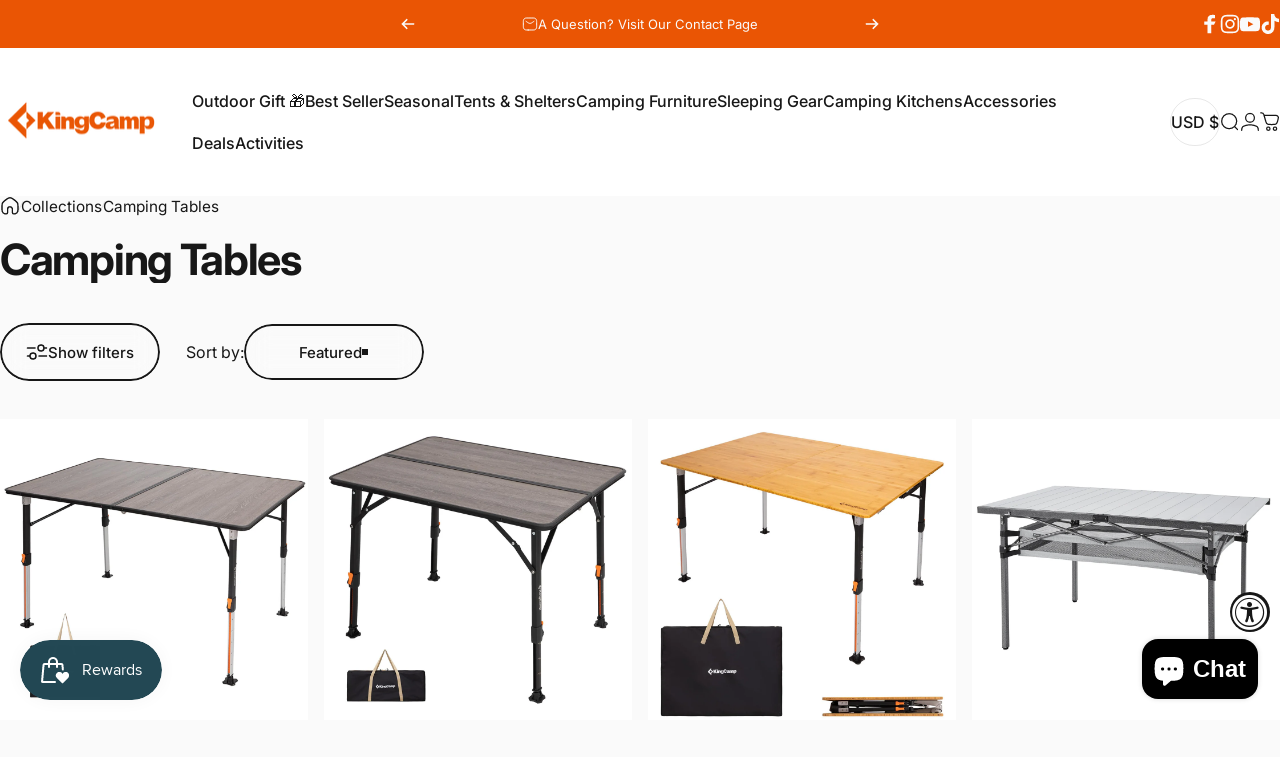

--- FILE ---
content_type: text/html; charset=utf-8
request_url: https://www.kingcampoutdoors.com/collections/camping-tables
body_size: 81437
content:
<!doctype html>
<html class="no-js" lang="en" dir="ltr">
  <head>
    <meta charset="utf-8">
    <meta http-equiv="X-UA-Compatible" content="IE=edge,chrome=1">
    <meta name="viewport" content="width=device-width,initial-scale=1">
    <meta name="theme-color" content="#171717">
    <link rel="canonical" href="https://www.kingcampoutdoors.com/collections/camping-tables">
    <link rel="preconnect" href="https://cdn.shopify.com" crossorigin>
    <link rel="preconnect" href="https://fonts.shopifycdn.com" crossorigin>
    
    <link rel="dns-prefetch" href="https://ajax.googleapis.com">
    <link rel="dns-prefetch" href="https://maps.googleapis.com">
    <link rel="dns-prefetch" href="https://maps.gstatic.com">
    
<link rel="shortcut icon" href="//www.kingcampoutdoors.com/cdn/shop/files/logo2.png?crop=center&height=32&v=1640321671&width=32" type="image/png" /><title>Camping Tables - Versatile &amp; Sturdy Outdoor Surfaces | KingCamp &ndash; KingCamp Outdoors</title><meta name="description" content="Enhance Your Outdoor Dining Experience With Kingcamp Camping Tables. Our Versatile And Sturdy Tables Are Designed To Be Your Reliable Companions For Picnics, Camping Trips, And Outdoor Gatherings. Built With Durable Materials And Easy-To-Fold Features, Your Perfect Outdoor Dining Companion.">
<meta property="og:site_name" content="KingCamp Outdoors">
<meta property="og:url" content="https://www.kingcampoutdoors.com/collections/camping-tables">
<meta property="og:title" content="Camping Tables - Versatile &amp; Sturdy Outdoor Surfaces | KingCamp">
<meta property="og:type" content="website">
<meta property="og:description" content="Enhance Your Outdoor Dining Experience With Kingcamp Camping Tables. Our Versatile And Sturdy Tables Are Designed To Be Your Reliable Companions For Picnics, Camping Trips, And Outdoor Gatherings. Built With Durable Materials And Easy-To-Fold Features, Your Perfect Outdoor Dining Companion."><meta property="og:image" content="http://www.kingcampoutdoors.com/cdn/shop/collections/Table.jpg?v=1665458059">
  <meta property="og:image:secure_url" content="https://www.kingcampoutdoors.com/cdn/shop/collections/Table.jpg?v=1665458059">
  <meta property="og:image:width" content="1920">
  <meta property="og:image:height" content="454"><meta name="twitter:site" content="@">
<meta name="twitter:card" content="summary_large_image">
<meta name="twitter:title" content="Camping Tables - Versatile &amp; Sturdy Outdoor Surfaces | KingCamp">
<meta name="twitter:description" content="Enhance Your Outdoor Dining Experience With Kingcamp Camping Tables. Our Versatile And Sturdy Tables Are Designed To Be Your Reliable Companions For Picnics, Camping Trips, And Outdoor Gatherings. Built With Durable Materials And Easy-To-Fold Features, Your Perfect Outdoor Dining Companion.">
<style>@font-face {
  font-family: Inter;
  font-weight: 400;
  font-style: normal;
  font-display: swap;
  src: url("//www.kingcampoutdoors.com/cdn/fonts/inter/inter_n4.b2a3f24c19b4de56e8871f609e73ca7f6d2e2bb9.woff2") format("woff2"),
       url("//www.kingcampoutdoors.com/cdn/fonts/inter/inter_n4.af8052d517e0c9ffac7b814872cecc27ae1fa132.woff") format("woff");
}
@font-face {
  font-family: Inter;
  font-weight: 500;
  font-style: normal;
  font-display: swap;
  src: url("//www.kingcampoutdoors.com/cdn/fonts/inter/inter_n5.d7101d5e168594dd06f56f290dd759fba5431d97.woff2") format("woff2"),
       url("//www.kingcampoutdoors.com/cdn/fonts/inter/inter_n5.5332a76bbd27da00474c136abb1ca3cbbf259068.woff") format("woff");
}
@font-face {
  font-family: Inter;
  font-weight: 700;
  font-style: normal;
  font-display: swap;
  src: url("//www.kingcampoutdoors.com/cdn/fonts/inter/inter_n7.02711e6b374660cfc7915d1afc1c204e633421e4.woff2") format("woff2"),
       url("//www.kingcampoutdoors.com/cdn/fonts/inter/inter_n7.6dab87426f6b8813070abd79972ceaf2f8d3b012.woff") format("woff");
}
@font-face {
  font-family: Inter;
  font-weight: 400;
  font-style: italic;
  font-display: swap;
  src: url("//www.kingcampoutdoors.com/cdn/fonts/inter/inter_i4.feae1981dda792ab80d117249d9c7e0f1017e5b3.woff2") format("woff2"),
       url("//www.kingcampoutdoors.com/cdn/fonts/inter/inter_i4.62773b7113d5e5f02c71486623cf828884c85c6e.woff") format("woff");
}
@font-face {
  font-family: Inter;
  font-weight: 700;
  font-style: italic;
  font-display: swap;
  src: url("//www.kingcampoutdoors.com/cdn/fonts/inter/inter_i7.b377bcd4cc0f160622a22d638ae7e2cd9b86ea4c.woff2") format("woff2"),
       url("//www.kingcampoutdoors.com/cdn/fonts/inter/inter_i7.7c69a6a34e3bb44fcf6f975857e13b9a9b25beb4.woff") format("woff");
}
:root {
    /*! General */
    --color-base-text: 23 23 23;
    --color-base-highlight: 255 221 191;
    --color-base-background: 250 250 250;
    --color-base-button: 23 23 23;
    --color-base-button-gradient: #171717;
    --color-base-button-text: 255 255 255;
    --color-keyboard-focus: 11 97 205;
    --color-shadow: 168 232 226;
    --color-price: 23 23 23;
    --color-sale-price: 225 29 72;
    --color-sale-tag: 225 29 72;
    --color-sale-tag-text: 255 255 255;
    --color-rating: 245 158 11;
    --color-placeholder: 250 250 250;
    --color-success-text: 77 124 15;
    --color-success-background: 247 254 231;
    --color-error-text: 190 18 60;
    --color-error-background: 255 241 242;
    --color-info-text: 180 83 9;
    --color-info-background: 255 251 235;
    
    /*! Menu and drawers */
    --color-drawer-text: 23 23 23;
    --color-drawer-background: 255 255 255;
    --color-drawer-button-background: 23 23 23;
    --color-drawer-button-gradient: #171717;
    --color-drawer-button-text: 255 255 255;
    --color-drawer-overlay: 23 23 23;

    /*! Product card */
    --card-radius: var(--rounded-card);
    --card-border-width: 0.0rem;
    --card-border-opacity: 0.0;
    --card-shadow-opacity: 0.1;
    --card-shadow-horizontal-offset: 0.0rem;
    --card-shadow-vertical-offset: 0.0rem;

    /*! Buttons */
    --buttons-radius: var(--rounded-button);
    --buttons-border-width: 2px;
    --buttons-border-opacity: 1.0;
    --buttons-shadow-opacity: 0.0;
    --buttons-shadow-horizontal-offset: 0px;
    --buttons-shadow-vertical-offset: 0px;

    /*! Inputs */
    --inputs-radius: var(--rounded-input);
    --inputs-border-width: 0px;
    --inputs-border-opacity: 0.65;

    /*! Spacing */
    --sp-0d5: 0.125rem;
    --sp-1: 0.25rem;
    --sp-1d5: 0.375rem;
    --sp-2: 0.5rem;
    --sp-2d5: 0.625rem;
    --sp-3: 0.75rem;
    --sp-3d5: 0.875rem;
    --sp-4: 1rem;
    --sp-4d5: 1.125rem;
    --sp-5: 1.25rem;
    --sp-5d5: 1.375rem;
    --sp-6: 1.5rem;
    --sp-6d5: 1.625rem;
    --sp-7: 1.75rem;
    --sp-7d5: 1.875rem;
    --sp-8: 2rem;
    --sp-8d5: 2.125rem;
    --sp-9: 2.25rem;
    --sp-9d5: 2.375rem;
    --sp-10: 2.5rem;
    --sp-10d5: 2.625rem;
    --sp-11: 2.75rem;
    --sp-12: 3rem;
    --sp-13: 3.25rem;
    --sp-14: 3.5rem;
    --sp-15: 3.875rem;
    --sp-16: 4rem;
    --sp-18: 4.5rem;
    --sp-20: 5rem;
    --sp-23: 5.625rem;
    --sp-24: 6rem;
    --sp-28: 7rem;
    --sp-32: 8rem;
    --sp-36: 9rem;
    --sp-40: 10rem;
    --sp-44: 11rem;
    --sp-48: 12rem;
    --sp-52: 13rem;
    --sp-56: 14rem;
    --sp-60: 15rem;
    --sp-64: 16rem;
    --sp-68: 17rem;
    --sp-72: 18rem;
    --sp-80: 20rem;
    --sp-96: 24rem;
    --sp-100: 32rem;

    /*! Font family */
    --font-heading-family: Inter, sans-serif;
    --font-heading-style: normal;
    --font-heading-weight: 700;
    --font-heading-line-height: 1;
    --font-heading-letter-spacing: -0.03em;
    

    --font-body-family: Inter, sans-serif;
    --font-body-style: normal;
    --font-body-weight: 400;
    --font-body-line-height: 1.2;
    --font-body-letter-spacing: 0.0em;

    --font-navigation-family: var(--font-body-family);
    --font-navigation-size: clamp(0.875rem, 0.748rem + 0.3174vw, 1.125rem);
    --font-navigation-weight: 500;
    

    --font-button-family: var(--font-body-family);
    --font-button-size: clamp(0.875rem, 0.8115rem + 0.1587vw, 1.0rem);
    --font-button-weight: 500;
    

    --font-product-family: var(--font-body-family);
    --font-product-size: clamp(1.0rem, 0.873rem + 0.3175vw, 1.25rem);
    --font-product-weight: 500;
    

    /*! Font size */
    --text-3xs: 0.625rem;
    --text-2xs: 0.6875rem;
    --text-xs: 0.75rem;
    --text-2sm: 0.8125rem;
    --text-sm: 0.875rem;
    --text-base: 1.0rem;
    --text-lg: 1.125rem;
    --text-xl: 1.25rem;
    --text-2xl: 1.5rem;
    --text-3xl: 1.875rem;
    --text-4xl: 2.25rem;
    --text-5xl: 3.0rem;
    --text-6xl: 3.75rem;
    --text-7xl: 4.5rem;
    --text-8xl: 6.0rem;

    /*! Layout */
    --page-width: 1900px;
    --gap-padding: clamp(var(--sp-5), 2.526vw, var(--sp-12));
    --grid-gap: clamp(40px, 20vw, 60px);
    --page-padding: var(--sp-5);
    --page-container: min(calc(100vw - var(--scrollbar-width, 0px) - var(--page-padding) * 2), var(--page-width));
    --rounded-button: 3.75rem;
    --rounded-input: 0.375rem;
    --rounded-card: clamp(var(--sp-2d5), 1.053vw, var(--sp-5));
    --rounded-block: clamp(var(--sp-2d5), 1.053vw, var(--sp-5));

    /*! Other */
    --icon-weight: 1.5px;
  }

  @media screen and (min-width: 1024px) {
    :root {
      --page-padding: var(--sp-9);
    }
  }

  @media screen and (min-width: 1280px) {
    :root {
      --gap-padding: var(--sp-12);
      --page-padding: var(--sp-12);
      --page-container: min(calc(100vw - var(--scrollbar-width, 0px) - var(--page-padding) * 2), max(var(--page-width), 1280px));
    }
  }

  @media screen and (min-width: 1536px) {
    :root {
      --page-padding: max(var(--sp-12), 50vw - var(--scrollbar-width, 0px)/2 - var(--page-width)/2);
    }
  }
</style>
  <link rel="preload" as="font" href="//www.kingcampoutdoors.com/cdn/fonts/inter/inter_n4.b2a3f24c19b4de56e8871f609e73ca7f6d2e2bb9.woff2" type="font/woff2" crossorigin>
  

  <link rel="preload" as="font" href="//www.kingcampoutdoors.com/cdn/fonts/inter/inter_n7.02711e6b374660cfc7915d1afc1c204e633421e4.woff2" type="font/woff2" crossorigin>
  
<link href="//www.kingcampoutdoors.com/cdn/shop/t/14/assets/theme.css?v=97895539110510535931761560038" rel="stylesheet" type="text/css" media="all" /><link rel="stylesheet" href="//www.kingcampoutdoors.com/cdn/shop/t/14/assets/apps.css?v=162097722211979372921761560028" media="print" fetchpriority="low" onload="this.media='all'">

    <script>window.performance && window.performance.mark && window.performance.mark('shopify.content_for_header.start');</script><meta name="google-site-verification" content="J512LwrRyr5XCVY_VTjuP0LaiicR5yRtqLliNOUsRYY">
<meta name="google-site-verification" content="eGTc72QZhIhw22LqBhsPsQTyt06Y9dgX50RZkKwqdOI">
<meta id="shopify-digital-wallet" name="shopify-digital-wallet" content="/61111075053/digital_wallets/dialog">
<meta name="shopify-checkout-api-token" content="c0ce192f26a631a697344c00de8cd1ed">
<meta id="in-context-paypal-metadata" data-shop-id="61111075053" data-venmo-supported="false" data-environment="production" data-locale="en_US" data-paypal-v4="true" data-currency="USD">
<link rel="alternate" type="application/atom+xml" title="Feed" href="/collections/camping-tables.atom" />
<link rel="alternate" type="application/json+oembed" href="https://www.kingcampoutdoors.com/collections/camping-tables.oembed">
<script async="async" src="/checkouts/internal/preloads.js?locale=en-US"></script>
<link rel="preconnect" href="https://shop.app" crossorigin="anonymous">
<script async="async" src="https://shop.app/checkouts/internal/preloads.js?locale=en-US&shop_id=61111075053" crossorigin="anonymous"></script>
<script id="apple-pay-shop-capabilities" type="application/json">{"shopId":61111075053,"countryCode":"HK","currencyCode":"USD","merchantCapabilities":["supports3DS"],"merchantId":"gid:\/\/shopify\/Shop\/61111075053","merchantName":"KingCamp Outdoors","requiredBillingContactFields":["postalAddress","email","phone"],"requiredShippingContactFields":["postalAddress","email","phone"],"shippingType":"shipping","supportedNetworks":["visa","masterCard","amex"],"total":{"type":"pending","label":"KingCamp Outdoors","amount":"1.00"},"shopifyPaymentsEnabled":true,"supportsSubscriptions":true}</script>
<script id="shopify-features" type="application/json">{"accessToken":"c0ce192f26a631a697344c00de8cd1ed","betas":["rich-media-storefront-analytics"],"domain":"www.kingcampoutdoors.com","predictiveSearch":true,"shopId":61111075053,"locale":"en"}</script>
<script>var Shopify = Shopify || {};
Shopify.shop = "kingcampofficial.myshopify.com";
Shopify.locale = "en";
Shopify.currency = {"active":"USD","rate":"1.0"};
Shopify.country = "US";
Shopify.theme = {"name":"Updated copy of Concept 5.0.1","id":154374013165,"schema_name":"Concept","schema_version":"5.1.0","theme_store_id":2412,"role":"main"};
Shopify.theme.handle = "null";
Shopify.theme.style = {"id":null,"handle":null};
Shopify.cdnHost = "www.kingcampoutdoors.com/cdn";
Shopify.routes = Shopify.routes || {};
Shopify.routes.root = "/";</script>
<script type="module">!function(o){(o.Shopify=o.Shopify||{}).modules=!0}(window);</script>
<script>!function(o){function n(){var o=[];function n(){o.push(Array.prototype.slice.apply(arguments))}return n.q=o,n}var t=o.Shopify=o.Shopify||{};t.loadFeatures=n(),t.autoloadFeatures=n()}(window);</script>
<script>
  window.ShopifyPay = window.ShopifyPay || {};
  window.ShopifyPay.apiHost = "shop.app\/pay";
  window.ShopifyPay.redirectState = null;
</script>
<script id="shop-js-analytics" type="application/json">{"pageType":"collection"}</script>
<script defer="defer" async type="module" src="//www.kingcampoutdoors.com/cdn/shopifycloud/shop-js/modules/v2/client.init-shop-cart-sync_D0dqhulL.en.esm.js"></script>
<script defer="defer" async type="module" src="//www.kingcampoutdoors.com/cdn/shopifycloud/shop-js/modules/v2/chunk.common_CpVO7qML.esm.js"></script>
<script type="module">
  await import("//www.kingcampoutdoors.com/cdn/shopifycloud/shop-js/modules/v2/client.init-shop-cart-sync_D0dqhulL.en.esm.js");
await import("//www.kingcampoutdoors.com/cdn/shopifycloud/shop-js/modules/v2/chunk.common_CpVO7qML.esm.js");

  window.Shopify.SignInWithShop?.initShopCartSync?.({"fedCMEnabled":true,"windoidEnabled":true});

</script>
<script>
  window.Shopify = window.Shopify || {};
  if (!window.Shopify.featureAssets) window.Shopify.featureAssets = {};
  window.Shopify.featureAssets['shop-js'] = {"shop-cart-sync":["modules/v2/client.shop-cart-sync_D9bwt38V.en.esm.js","modules/v2/chunk.common_CpVO7qML.esm.js"],"init-fed-cm":["modules/v2/client.init-fed-cm_BJ8NPuHe.en.esm.js","modules/v2/chunk.common_CpVO7qML.esm.js"],"init-shop-email-lookup-coordinator":["modules/v2/client.init-shop-email-lookup-coordinator_pVrP2-kG.en.esm.js","modules/v2/chunk.common_CpVO7qML.esm.js"],"shop-cash-offers":["modules/v2/client.shop-cash-offers_CNh7FWN-.en.esm.js","modules/v2/chunk.common_CpVO7qML.esm.js","modules/v2/chunk.modal_DKF6x0Jh.esm.js"],"init-shop-cart-sync":["modules/v2/client.init-shop-cart-sync_D0dqhulL.en.esm.js","modules/v2/chunk.common_CpVO7qML.esm.js"],"init-windoid":["modules/v2/client.init-windoid_DaoAelzT.en.esm.js","modules/v2/chunk.common_CpVO7qML.esm.js"],"shop-toast-manager":["modules/v2/client.shop-toast-manager_1DND8Tac.en.esm.js","modules/v2/chunk.common_CpVO7qML.esm.js"],"pay-button":["modules/v2/client.pay-button_CFeQi1r6.en.esm.js","modules/v2/chunk.common_CpVO7qML.esm.js"],"shop-button":["modules/v2/client.shop-button_Ca94MDdQ.en.esm.js","modules/v2/chunk.common_CpVO7qML.esm.js"],"shop-login-button":["modules/v2/client.shop-login-button_DPYNfp1Z.en.esm.js","modules/v2/chunk.common_CpVO7qML.esm.js","modules/v2/chunk.modal_DKF6x0Jh.esm.js"],"avatar":["modules/v2/client.avatar_BTnouDA3.en.esm.js"],"shop-follow-button":["modules/v2/client.shop-follow-button_BMKh4nJE.en.esm.js","modules/v2/chunk.common_CpVO7qML.esm.js","modules/v2/chunk.modal_DKF6x0Jh.esm.js"],"init-customer-accounts-sign-up":["modules/v2/client.init-customer-accounts-sign-up_CJXi5kRN.en.esm.js","modules/v2/client.shop-login-button_DPYNfp1Z.en.esm.js","modules/v2/chunk.common_CpVO7qML.esm.js","modules/v2/chunk.modal_DKF6x0Jh.esm.js"],"init-shop-for-new-customer-accounts":["modules/v2/client.init-shop-for-new-customer-accounts_BoBxkgWu.en.esm.js","modules/v2/client.shop-login-button_DPYNfp1Z.en.esm.js","modules/v2/chunk.common_CpVO7qML.esm.js","modules/v2/chunk.modal_DKF6x0Jh.esm.js"],"init-customer-accounts":["modules/v2/client.init-customer-accounts_DCuDTzpR.en.esm.js","modules/v2/client.shop-login-button_DPYNfp1Z.en.esm.js","modules/v2/chunk.common_CpVO7qML.esm.js","modules/v2/chunk.modal_DKF6x0Jh.esm.js"],"checkout-modal":["modules/v2/client.checkout-modal_U_3e4VxF.en.esm.js","modules/v2/chunk.common_CpVO7qML.esm.js","modules/v2/chunk.modal_DKF6x0Jh.esm.js"],"lead-capture":["modules/v2/client.lead-capture_DEgn0Z8u.en.esm.js","modules/v2/chunk.common_CpVO7qML.esm.js","modules/v2/chunk.modal_DKF6x0Jh.esm.js"],"shop-login":["modules/v2/client.shop-login_CoM5QKZ_.en.esm.js","modules/v2/chunk.common_CpVO7qML.esm.js","modules/v2/chunk.modal_DKF6x0Jh.esm.js"],"payment-terms":["modules/v2/client.payment-terms_BmrqWn8r.en.esm.js","modules/v2/chunk.common_CpVO7qML.esm.js","modules/v2/chunk.modal_DKF6x0Jh.esm.js"]};
</script>
<script>(function() {
  var isLoaded = false;
  function asyncLoad() {
    if (isLoaded) return;
    isLoaded = true;
    var urls = ["https:\/\/rio.pwztag.com\/rio.js?shop=kingcampofficial.myshopify.com","https:\/\/api.fastbundle.co\/scripts\/src.js?shop=kingcampofficial.myshopify.com","https:\/\/api.fastbundle.co\/scripts\/script_tag.js?shop=kingcampofficial.myshopify.com"];
    for (var i = 0; i < urls.length; i++) {
      var s = document.createElement('script');
      s.type = 'text/javascript';
      s.async = true;
      s.src = urls[i];
      var x = document.getElementsByTagName('script')[0];
      x.parentNode.insertBefore(s, x);
    }
  };
  if(window.attachEvent) {
    window.attachEvent('onload', asyncLoad);
  } else {
    window.addEventListener('load', asyncLoad, false);
  }
})();</script>
<script id="__st">var __st={"a":61111075053,"offset":28800,"reqid":"86426068-88b9-418d-9133-1ebde4ac23cf-1765055929","pageurl":"www.kingcampoutdoors.com\/collections\/camping-tables","u":"43bd5fda2db3","p":"collection","rtyp":"collection","rid":392177451245};</script>
<script>window.ShopifyPaypalV4VisibilityTracking = true;</script>
<script id="captcha-bootstrap">!function(){'use strict';const t='contact',e='account',n='new_comment',o=[[t,t],['blogs',n],['comments',n],[t,'customer']],c=[[e,'customer_login'],[e,'guest_login'],[e,'recover_customer_password'],[e,'create_customer']],r=t=>t.map((([t,e])=>`form[action*='/${t}']:not([data-nocaptcha='true']) input[name='form_type'][value='${e}']`)).join(','),a=t=>()=>t?[...document.querySelectorAll(t)].map((t=>t.form)):[];function s(){const t=[...o],e=r(t);return a(e)}const i='password',u='form_key',d=['recaptcha-v3-token','g-recaptcha-response','h-captcha-response',i],f=()=>{try{return window.sessionStorage}catch{return}},m='__shopify_v',_=t=>t.elements[u];function p(t,e,n=!1){try{const o=window.sessionStorage,c=JSON.parse(o.getItem(e)),{data:r}=function(t){const{data:e,action:n}=t;return t[m]||n?{data:e,action:n}:{data:t,action:n}}(c);for(const[e,n]of Object.entries(r))t.elements[e]&&(t.elements[e].value=n);n&&o.removeItem(e)}catch(o){console.error('form repopulation failed',{error:o})}}const l='form_type',E='cptcha';function T(t){t.dataset[E]=!0}const w=window,h=w.document,L='Shopify',v='ce_forms',y='captcha';let A=!1;((t,e)=>{const n=(g='f06e6c50-85a8-45c8-87d0-21a2b65856fe',I='https://cdn.shopify.com/shopifycloud/storefront-forms-hcaptcha/ce_storefront_forms_captcha_hcaptcha.v1.5.2.iife.js',D={infoText:'Protected by hCaptcha',privacyText:'Privacy',termsText:'Terms'},(t,e,n)=>{const o=w[L][v],c=o.bindForm;if(c)return c(t,g,e,D).then(n);var r;o.q.push([[t,g,e,D],n]),r=I,A||(h.body.append(Object.assign(h.createElement('script'),{id:'captcha-provider',async:!0,src:r})),A=!0)});var g,I,D;w[L]=w[L]||{},w[L][v]=w[L][v]||{},w[L][v].q=[],w[L][y]=w[L][y]||{},w[L][y].protect=function(t,e){n(t,void 0,e),T(t)},Object.freeze(w[L][y]),function(t,e,n,w,h,L){const[v,y,A,g]=function(t,e,n){const i=e?o:[],u=t?c:[],d=[...i,...u],f=r(d),m=r(i),_=r(d.filter((([t,e])=>n.includes(e))));return[a(f),a(m),a(_),s()]}(w,h,L),I=t=>{const e=t.target;return e instanceof HTMLFormElement?e:e&&e.form},D=t=>v().includes(t);t.addEventListener('submit',(t=>{const e=I(t);if(!e)return;const n=D(e)&&!e.dataset.hcaptchaBound&&!e.dataset.recaptchaBound,o=_(e),c=g().includes(e)&&(!o||!o.value);(n||c)&&t.preventDefault(),c&&!n&&(function(t){try{if(!f())return;!function(t){const e=f();if(!e)return;const n=_(t);if(!n)return;const o=n.value;o&&e.removeItem(o)}(t);const e=Array.from(Array(32),(()=>Math.random().toString(36)[2])).join('');!function(t,e){_(t)||t.append(Object.assign(document.createElement('input'),{type:'hidden',name:u})),t.elements[u].value=e}(t,e),function(t,e){const n=f();if(!n)return;const o=[...t.querySelectorAll(`input[type='${i}']`)].map((({name:t})=>t)),c=[...d,...o],r={};for(const[a,s]of new FormData(t).entries())c.includes(a)||(r[a]=s);n.setItem(e,JSON.stringify({[m]:1,action:t.action,data:r}))}(t,e)}catch(e){console.error('failed to persist form',e)}}(e),e.submit())}));const S=(t,e)=>{t&&!t.dataset[E]&&(n(t,e.some((e=>e===t))),T(t))};for(const o of['focusin','change'])t.addEventListener(o,(t=>{const e=I(t);D(e)&&S(e,y())}));const B=e.get('form_key'),M=e.get(l),P=B&&M;t.addEventListener('DOMContentLoaded',(()=>{const t=y();if(P)for(const e of t)e.elements[l].value===M&&p(e,B);[...new Set([...A(),...v().filter((t=>'true'===t.dataset.shopifyCaptcha))])].forEach((e=>S(e,t)))}))}(h,new URLSearchParams(w.location.search),n,t,e,['guest_login'])})(!0,!0)}();</script>
<script integrity="sha256-52AcMU7V7pcBOXWImdc/TAGTFKeNjmkeM1Pvks/DTgc=" data-source-attribution="shopify.loadfeatures" defer="defer" src="//www.kingcampoutdoors.com/cdn/shopifycloud/storefront/assets/storefront/load_feature-81c60534.js" crossorigin="anonymous"></script>
<script crossorigin="anonymous" defer="defer" src="//www.kingcampoutdoors.com/cdn/shopifycloud/storefront/assets/shopify_pay/storefront-65b4c6d7.js?v=20250812"></script>
<script data-source-attribution="shopify.dynamic_checkout.dynamic.init">var Shopify=Shopify||{};Shopify.PaymentButton=Shopify.PaymentButton||{isStorefrontPortableWallets:!0,init:function(){window.Shopify.PaymentButton.init=function(){};var t=document.createElement("script");t.src="https://www.kingcampoutdoors.com/cdn/shopifycloud/portable-wallets/latest/portable-wallets.en.js",t.type="module",document.head.appendChild(t)}};
</script>
<script data-source-attribution="shopify.dynamic_checkout.buyer_consent">
  function portableWalletsHideBuyerConsent(e){var t=document.getElementById("shopify-buyer-consent"),n=document.getElementById("shopify-subscription-policy-button");t&&n&&(t.classList.add("hidden"),t.setAttribute("aria-hidden","true"),n.removeEventListener("click",e))}function portableWalletsShowBuyerConsent(e){var t=document.getElementById("shopify-buyer-consent"),n=document.getElementById("shopify-subscription-policy-button");t&&n&&(t.classList.remove("hidden"),t.removeAttribute("aria-hidden"),n.addEventListener("click",e))}window.Shopify?.PaymentButton&&(window.Shopify.PaymentButton.hideBuyerConsent=portableWalletsHideBuyerConsent,window.Shopify.PaymentButton.showBuyerConsent=portableWalletsShowBuyerConsent);
</script>
<script data-source-attribution="shopify.dynamic_checkout.cart.bootstrap">document.addEventListener("DOMContentLoaded",(function(){function t(){return document.querySelector("shopify-accelerated-checkout-cart, shopify-accelerated-checkout")}if(t())Shopify.PaymentButton.init();else{new MutationObserver((function(e,n){t()&&(Shopify.PaymentButton.init(),n.disconnect())})).observe(document.body,{childList:!0,subtree:!0})}}));
</script>
<link id="shopify-accelerated-checkout-styles" rel="stylesheet" media="screen" href="https://www.kingcampoutdoors.com/cdn/shopifycloud/portable-wallets/latest/accelerated-checkout-backwards-compat.css" crossorigin="anonymous">
<style id="shopify-accelerated-checkout-cart">
        #shopify-buyer-consent {
  margin-top: 1em;
  display: inline-block;
  width: 100%;
}

#shopify-buyer-consent.hidden {
  display: none;
}

#shopify-subscription-policy-button {
  background: none;
  border: none;
  padding: 0;
  text-decoration: underline;
  font-size: inherit;
  cursor: pointer;
}

#shopify-subscription-policy-button::before {
  box-shadow: none;
}

      </style>

<script>window.performance && window.performance.mark && window.performance.mark('shopify.content_for_header.end');</script>

    <script src="//www.kingcampoutdoors.com/cdn/shop/t/14/assets/vendor.js?v=83836565987576270061761560038" defer="defer"></script>
    <script src="//www.kingcampoutdoors.com/cdn/shop/t/14/assets/theme.js?v=51486840701383528791761560038" defer="defer"></script><script>
  document.documentElement.classList.replace('no-js', 'js');

  window.theme = window.theme || {};
  theme.routes = {
    shop_url: 'https://www.kingcampoutdoors.com',
    root_url: '/',
    cart_url: '/cart',
    cart_add_url: '/cart/add',
    cart_change_url: '/cart/change',
    cart_update_url: '/cart/update',
    search_url: '/search',
    predictive_search_url: '/search/suggest'
  };

  theme.variantStrings = {
    preOrder: "Pre-order",
    addToCart: "Add to cart",
    soldOut: "Sold Out",
    unavailable: "Unavailable",
    addToBundle: "Add to bundle",
    backInStock: "Notify me when it’s available"
  };

  theme.shippingCalculatorStrings = {
    error: "One or more errors occurred while retrieving the shipping rates:",
    notFound: "Sorry, we do not ship to your address.",
    oneResult: "There is one shipping rate for your address:",
    multipleResults: "There are multiple shipping rates for your address:"
  };

  theme.discountStrings = {
    error: "Discount code cannot be applied to your cart",
    shippingError: "Shipping discounts are shown at checkout after adding an address"
  };

  theme.recipientFormStrings = {
    expanded: "Gift card recipient form expanded",
    collapsed: "Gift card recipient form collapsed"
  };

  theme.quickOrderListStrings = {
    itemsAdded: "[quantity] items added",
    itemAdded: "[quantity] item added",
    itemsRemoved: "[quantity] items removed",
    itemRemoved: "[quantity] item removed",
    viewCart: "View cart",
    each: "[money]\/ea",
    minError: "This item has a minimum of [min]",
    maxError: "This item has a maximum of [max]",
    stepError: "You can only add this item in increments of [step]"
  };

  theme.cartStrings = {
    error: "There was an error while updating your cart. Please try again.",
    quantityError: "You can only add [quantity] of this item to your cart.",
    giftNoteAttribute: "Gift note",
    giftWrapAttribute: "Gift wrapping",
    giftWrapBooleanTrue: "Yes",
    targetProductAttribute: "For"
  };

  theme.dateStrings = {
    d: "d",
    day: "Day",
    days: "Days",
    h: "h",
    hour: "Hour",
    hours: "Hours",
    m: "m",
    minute: "Min",
    minutes: "Mins",
    s: "s",
    second: "Sec",
    seconds: "Secs"
  };theme.strings = {
    recentlyViewedEmpty: "Your recently viewed is empty.",
    close: "Close",
    next: "Next",
    previous: "Previous",
    qrImageAlt: "QR code — scan to redeem gift card"
  };

  theme.settings = {
    moneyFormat: "${{amount}}",
    moneyWithCurrencyFormat: "${{amount}} USD",
    currencyCodeEnabled: true,
    externalLinksNewTab: false,
    cartType: "drawer",
    isCartTemplate: false,
    pswpModule: "\/\/www.kingcampoutdoors.com\/cdn\/shop\/t\/14\/assets\/photoswipe.min.js?v=41760041872977459911761560035",
    themeName: 'Concept',
    themeVersion: '5.1.0',
    agencyId: ''
  };</script>
<!-- BEGIN app block: shopify://apps/judge-me-reviews/blocks/judgeme_core/61ccd3b1-a9f2-4160-9fe9-4fec8413e5d8 --><!-- Start of Judge.me Core -->




<link rel="dns-prefetch" href="https://cdnwidget.judge.me">
<link rel="dns-prefetch" href="https://cdn.judge.me">
<link rel="dns-prefetch" href="https://cdn1.judge.me">
<link rel="dns-prefetch" href="https://api.judge.me">

<script data-cfasync='false' class='jdgm-settings-script'>window.jdgmSettings={"pagination":5,"disable_web_reviews":false,"badge_no_review_text":"Be the first to review","badge_n_reviews_text":"{{ n }} review/reviews","badge_star_color":"#000000","hide_badge_preview_if_no_reviews":true,"badge_hide_text":false,"enforce_center_preview_badge":false,"widget_title":"Customer Reviews","widget_open_form_text":"Write a review","widget_close_form_text":"Cancel review","widget_refresh_page_text":"Refresh page","widget_summary_text":"Based on {{ number_of_reviews }} review/reviews","widget_no_review_text":"Be the first to write a review","widget_name_field_text":"Display name","widget_verified_name_field_text":"Verified Name (public)","widget_name_placeholder_text":"Display name","widget_required_field_error_text":"This field is required.","widget_email_field_text":"Email address","widget_verified_email_field_text":"Verified Email (private, can not be edited)","widget_email_placeholder_text":"Your email address","widget_email_field_error_text":"Please enter a valid email address.","widget_rating_field_text":"Rating","widget_review_title_field_text":"Review Title","widget_review_title_placeholder_text":"Give your review a title","widget_review_body_field_text":"Review content","widget_review_body_placeholder_text":"Start writing here...","widget_pictures_field_text":"Picture/Video (optional)","widget_submit_review_text":"Submit Review","widget_submit_verified_review_text":"Submit Verified Review","widget_submit_success_msg_with_auto_publish":"Thank you! Please refresh the page in a few moments to see your review. You can remove or edit your review by logging into \u003ca href='https://judge.me/login' target='_blank' rel='nofollow noopener'\u003eJudge.me\u003c/a\u003e","widget_submit_success_msg_no_auto_publish":"Thank you! Your review will be published as soon as it is approved by the shop admin. You can remove or edit your review by logging into \u003ca href='https://judge.me/login' target='_blank' rel='nofollow noopener'\u003eJudge.me\u003c/a\u003e","widget_show_default_reviews_out_of_total_text":"Showing {{ n_reviews_shown }} out of {{ n_reviews }} reviews.","widget_show_all_link_text":"Show all","widget_show_less_link_text":"Show less","widget_author_said_text":"{{ reviewer_name }} said:","widget_days_text":"{{ n }} days ago","widget_weeks_text":"{{ n }} week/weeks ago","widget_months_text":"{{ n }} month/months ago","widget_years_text":"{{ n }} year/years ago","widget_yesterday_text":"Yesterday","widget_today_text":"Today","widget_replied_text":"\u003e\u003e {{ shop_name }} replied:","widget_read_more_text":"Read more","widget_reviewer_name_as_initial":"last_initial","widget_rating_filter_color":"#fbcd0a","widget_rating_filter_see_all_text":"See all reviews","widget_sorting_most_recent_text":"Most Recent","widget_sorting_highest_rating_text":"Highest Rating","widget_sorting_lowest_rating_text":"Lowest Rating","widget_sorting_with_pictures_text":"Only Pictures","widget_sorting_most_helpful_text":"Most Helpful","widget_open_question_form_text":"Ask a question","widget_reviews_subtab_text":"Reviews","widget_questions_subtab_text":"Questions","widget_question_label_text":"Question","widget_answer_label_text":"Answer","widget_question_placeholder_text":"Write your question here","widget_submit_question_text":"Submit Question","widget_question_submit_success_text":"Thank you for your question! We will notify you once it gets answered.","widget_star_color":"#000000","verified_badge_text":"Verified","verified_badge_bg_color":"","verified_badge_text_color":"","verified_badge_placement":"left-of-reviewer-name","widget_review_max_height":"","widget_hide_border":false,"widget_social_share":false,"widget_thumb":false,"widget_review_location_show":false,"widget_location_format":"","all_reviews_include_out_of_store_products":true,"all_reviews_out_of_store_text":"(out of store)","all_reviews_pagination":100,"all_reviews_product_name_prefix_text":"about","enable_review_pictures":true,"enable_question_anwser":false,"widget_theme":"","review_date_format":"mm/dd/yyyy","default_sort_method":"highest-rating","widget_product_reviews_subtab_text":"Product Reviews","widget_shop_reviews_subtab_text":"Shop Reviews","widget_other_products_reviews_text":"Reviews for other products","widget_store_reviews_subtab_text":"Store reviews","widget_no_store_reviews_text":"This store hasn't received any reviews yet","widget_web_restriction_product_reviews_text":"This product hasn't received any reviews yet","widget_no_items_text":"No items found","widget_show_more_text":"Show more","widget_write_a_store_review_text":"Write a Store Review","widget_other_languages_heading":"Reviews in Other Languages","widget_translate_review_text":"Translate review to {{ language }}","widget_translating_review_text":"Translating...","widget_show_original_translation_text":"Show original ({{ language }})","widget_translate_review_failed_text":"Review couldn't be translated.","widget_translate_review_retry_text":"Retry","widget_translate_review_try_again_later_text":"Try again later","show_product_url_for_grouped_product":false,"widget_sorting_pictures_first_text":"Pictures First","show_pictures_on_all_rev_page_mobile":false,"show_pictures_on_all_rev_page_desktop":false,"floating_tab_hide_mobile_install_preference":false,"floating_tab_button_name":"★ Reviews","floating_tab_title":"Let customers speak for us","floating_tab_button_color":"","floating_tab_button_background_color":"","floating_tab_url":"","floating_tab_url_enabled":false,"floating_tab_tab_style":"text","all_reviews_text_badge_text":"Customers rate us {{ shop.metafields.judgeme.all_reviews_rating | round: 1 }}/5 based on {{ shop.metafields.judgeme.all_reviews_count }} reviews.","all_reviews_text_badge_text_branded_style":"{{ shop.metafields.judgeme.all_reviews_rating | round: 1 }} out of 5 stars based on {{ shop.metafields.judgeme.all_reviews_count }} reviews","is_all_reviews_text_badge_a_link":false,"show_stars_for_all_reviews_text_badge":false,"all_reviews_text_badge_url":"","all_reviews_text_style":"branded","all_reviews_text_color_style":"judgeme_brand_color","all_reviews_text_color":"#108474","all_reviews_text_show_jm_brand":true,"featured_carousel_show_header":true,"featured_carousel_title":"Let customers speak for us","testimonials_carousel_title":"Customers are saying","videos_carousel_title":"Real customer stories","cards_carousel_title":"Customers are saying","featured_carousel_count_text":"from {{ n }} reviews","featured_carousel_add_link_to_all_reviews_page":false,"featured_carousel_url":"","featured_carousel_show_images":true,"featured_carousel_autoslide_interval":5,"featured_carousel_arrows_on_the_sides":false,"featured_carousel_height":250,"featured_carousel_width":80,"featured_carousel_image_size":0,"featured_carousel_image_height":250,"featured_carousel_arrow_color":"#eeeeee","verified_count_badge_style":"vintage","verified_count_badge_orientation":"horizontal","verified_count_badge_color_style":"judgeme_brand_color","verified_count_badge_color":"#108474","is_verified_count_badge_a_link":false,"verified_count_badge_url":"","verified_count_badge_show_jm_brand":true,"widget_rating_preset_default":5,"widget_first_sub_tab":"product-reviews","widget_show_histogram":true,"widget_histogram_use_custom_color":false,"widget_pagination_use_custom_color":false,"widget_star_use_custom_color":false,"widget_verified_badge_use_custom_color":false,"widget_write_review_use_custom_color":false,"picture_reminder_submit_button":"Upload Pictures","enable_review_videos":false,"mute_video_by_default":false,"widget_sorting_videos_first_text":"Videos First","widget_review_pending_text":"Pending","featured_carousel_items_for_large_screen":3,"social_share_options_order":"Facebook,Twitter","remove_microdata_snippet":false,"disable_json_ld":false,"enable_json_ld_products":false,"preview_badge_show_question_text":false,"preview_badge_no_question_text":"No questions","preview_badge_n_question_text":"{{ number_of_questions }} question/questions","qa_badge_show_icon":false,"qa_badge_position":"same-row","remove_judgeme_branding":false,"widget_add_search_bar":false,"widget_search_bar_placeholder":"Search","widget_sorting_verified_only_text":"Verified only","featured_carousel_theme":"default","featured_carousel_show_rating":true,"featured_carousel_show_title":true,"featured_carousel_show_body":true,"featured_carousel_show_date":false,"featured_carousel_show_reviewer":true,"featured_carousel_show_product":false,"featured_carousel_header_background_color":"#108474","featured_carousel_header_text_color":"#ffffff","featured_carousel_name_product_separator":"reviewed","featured_carousel_full_star_background":"#108474","featured_carousel_empty_star_background":"#dadada","featured_carousel_vertical_theme_background":"#f9fafb","featured_carousel_verified_badge_enable":false,"featured_carousel_verified_badge_color":"#108474","featured_carousel_border_style":"round","featured_carousel_review_line_length_limit":3,"featured_carousel_more_reviews_button_text":"Read more reviews","featured_carousel_view_product_button_text":"View product","all_reviews_page_load_reviews_on":"scroll","all_reviews_page_load_more_text":"Load More Reviews","disable_fb_tab_reviews":false,"enable_ajax_cdn_cache":false,"widget_public_name_text":"displayed publicly like","default_reviewer_name":"John Smith","default_reviewer_name_has_non_latin":true,"widget_reviewer_anonymous":"Anonymous","medals_widget_title":"Judge.me Review Medals","medals_widget_background_color":"#f9fafb","medals_widget_position":"footer_all_pages","medals_widget_border_color":"#f9fafb","medals_widget_verified_text_position":"left","medals_widget_use_monochromatic_version":false,"medals_widget_elements_color":"#108474","show_reviewer_avatar":true,"widget_invalid_yt_video_url_error_text":"Not a YouTube video URL","widget_max_length_field_error_text":"Please enter no more than {0} characters.","widget_show_country_flag":false,"widget_show_collected_via_shop_app":true,"widget_verified_by_shop_badge_style":"light","widget_verified_by_shop_text":"Verified by Shop","widget_show_photo_gallery":true,"widget_load_with_code_splitting":true,"widget_ugc_install_preference":false,"widget_ugc_title":"Made by us, Shared by you","widget_ugc_subtitle":"Tag us to see your picture featured in our page","widget_ugc_arrows_color":"#ffffff","widget_ugc_primary_button_text":"Buy Now","widget_ugc_primary_button_background_color":"#108474","widget_ugc_primary_button_text_color":"#ffffff","widget_ugc_primary_button_border_width":"0","widget_ugc_primary_button_border_style":"none","widget_ugc_primary_button_border_color":"#108474","widget_ugc_primary_button_border_radius":"25","widget_ugc_secondary_button_text":"Load More","widget_ugc_secondary_button_background_color":"#ffffff","widget_ugc_secondary_button_text_color":"#108474","widget_ugc_secondary_button_border_width":"2","widget_ugc_secondary_button_border_style":"solid","widget_ugc_secondary_button_border_color":"#108474","widget_ugc_secondary_button_border_radius":"25","widget_ugc_reviews_button_text":"View Reviews","widget_ugc_reviews_button_background_color":"#ffffff","widget_ugc_reviews_button_text_color":"#108474","widget_ugc_reviews_button_border_width":"2","widget_ugc_reviews_button_border_style":"solid","widget_ugc_reviews_button_border_color":"#108474","widget_ugc_reviews_button_border_radius":"25","widget_ugc_reviews_button_link_to":"judgeme-reviews-page","widget_ugc_show_post_date":true,"widget_ugc_max_width":"800","widget_rating_metafield_value_type":true,"widget_primary_color":"#EA5504","widget_enable_secondary_color":false,"widget_secondary_color":"#edf5f5","widget_summary_average_rating_text":"{{ average_rating }} out of 5","widget_media_grid_title":"Customer photos \u0026 videos","widget_media_grid_see_more_text":"See more","widget_round_style":true,"widget_show_product_medals":true,"widget_verified_by_judgeme_text":"Verified by Judge.me","widget_show_store_medals":true,"widget_verified_by_judgeme_text_in_store_medals":"Verified by Judge.me","widget_media_field_exceed_quantity_message":"Sorry, we can only accept {{ max_media }} for one review.","widget_media_field_exceed_limit_message":"{{ file_name }} is too large, please select a {{ media_type }} less than {{ size_limit }}MB.","widget_review_submitted_text":"Review Submitted!","widget_question_submitted_text":"Question Submitted!","widget_close_form_text_question":"Cancel","widget_write_your_answer_here_text":"Write your answer here","widget_enabled_branded_link":true,"widget_show_collected_by_judgeme":false,"widget_reviewer_name_color":"","widget_write_review_text_color":"","widget_write_review_bg_color":"","widget_collected_by_judgeme_text":"collected by Judge.me","widget_pagination_type":"standard","widget_load_more_text":"Load More","widget_load_more_color":"#108474","widget_full_review_text":"Full Review","widget_read_more_reviews_text":"Read More Reviews","widget_read_questions_text":"Read Questions","widget_questions_and_answers_text":"Questions \u0026 Answers","widget_verified_by_text":"Verified by","widget_verified_text":"Verified","widget_number_of_reviews_text":"{{ number_of_reviews }} reviews","widget_back_button_text":"Back","widget_next_button_text":"Next","widget_custom_forms_filter_button":"Filters","custom_forms_style":"vertical","widget_show_review_information":false,"how_reviews_are_collected":"How reviews are collected?","widget_show_review_keywords":false,"widget_gdpr_statement":"How we use your data: We'll only contact you about the review you left, and only if necessary. By submitting your review, you agree to Judge.me's \u003ca href='https://judge.me/terms' target='_blank' rel='nofollow noopener'\u003eterms\u003c/a\u003e, \u003ca href='https://judge.me/privacy' target='_blank' rel='nofollow noopener'\u003eprivacy\u003c/a\u003e and \u003ca href='https://judge.me/content-policy' target='_blank' rel='nofollow noopener'\u003econtent\u003c/a\u003e policies.","widget_multilingual_sorting_enabled":false,"widget_translate_review_content_enabled":false,"widget_translate_review_content_method":"manual","popup_widget_review_selection":"automatically_with_pictures","popup_widget_round_border_style":true,"popup_widget_show_title":true,"popup_widget_show_body":true,"popup_widget_show_reviewer":false,"popup_widget_show_product":true,"popup_widget_show_pictures":true,"popup_widget_use_review_picture":true,"popup_widget_show_on_home_page":true,"popup_widget_show_on_product_page":true,"popup_widget_show_on_collection_page":true,"popup_widget_show_on_cart_page":true,"popup_widget_position":"bottom_left","popup_widget_first_review_delay":5,"popup_widget_duration":5,"popup_widget_interval":5,"popup_widget_review_count":5,"popup_widget_hide_on_mobile":true,"review_snippet_widget_round_border_style":true,"review_snippet_widget_card_color":"#FFFFFF","review_snippet_widget_slider_arrows_background_color":"#FFFFFF","review_snippet_widget_slider_arrows_color":"#000000","review_snippet_widget_star_color":"#108474","show_product_variant":false,"all_reviews_product_variant_label_text":"Variant: ","widget_show_verified_branding":false,"widget_ai_summary_title":"Customers say","widget_ai_summary_disclaimer":"AI-generated based on recent customer reviews","widget_show_ai_summary":false,"widget_show_ai_summary_bg":false,"widget_show_review_title_input":true,"redirect_reviewers_invited_via_email":"review_widget","request_store_review_after_product_review":false,"request_review_other_products_in_order":false,"review_form_color_scheme":"default","review_form_corner_style":"square","review_form_star_color":{},"review_form_text_color":"#333333","review_form_background_color":"#ffffff","review_form_field_background_color":"#fafafa","review_form_button_color":{},"review_form_button_text_color":"#ffffff","review_form_modal_overlay_color":"#000000","review_content_screen_title_text":"How would you rate this product?","review_content_introduction_text":"We would love it if you would share a bit about your experience.","show_review_guidance_text":true,"one_star_review_guidance_text":"Poor","five_star_review_guidance_text":"Great","customer_information_screen_title_text":"About you","customer_information_introduction_text":"Please tell us more about you.","custom_questions_screen_title_text":"Your experience in more detail","custom_questions_introduction_text":"Here are a few questions to help us understand more about your experience.","review_submitted_screen_title_text":"Thanks for your review!","review_submitted_screen_thank_you_text":"We are processing it and it will appear on the store soon.","review_submitted_screen_email_verification_text":"Please confirm your email by clicking the link we just sent you. This helps us keep reviews authentic.","review_submitted_request_store_review_text":"Would you like to share your experience of shopping with us?","review_submitted_review_other_products_text":"Would you like to review these products?","store_review_screen_title_text":"Would you like to share your experience of shopping with us?","store_review_introduction_text":"We value your feedback and use it to improve. Please share any thoughts or suggestions you have.","reviewer_media_screen_title_picture_text":"Share a picture","reviewer_media_introduction_picture_text":"Upload a photo to support your review.","reviewer_media_screen_title_video_text":"Share a video","reviewer_media_introduction_video_text":"Upload a video to support your review.","reviewer_media_screen_title_picture_or_video_text":"Share a picture or video","reviewer_media_introduction_picture_or_video_text":"Upload a photo or video to support your review.","reviewer_media_youtube_url_text":"Paste your Youtube URL here","advanced_settings_next_step_button_text":"Next","advanced_settings_close_review_button_text":"Close","modal_write_review_flow":false,"write_review_flow_required_text":"Required","write_review_flow_privacy_message_text":"We respect your privacy.","write_review_flow_anonymous_text":"Post review as anonymous","write_review_flow_visibility_text":"This won't be visible to other customers.","write_review_flow_multiple_selection_help_text":"Select as many as you like","write_review_flow_single_selection_help_text":"Select one option","write_review_flow_required_field_error_text":"This field is required","write_review_flow_invalid_email_error_text":"Please enter a valid email address","write_review_flow_max_length_error_text":"Max. {{ max_length }} characters.","write_review_flow_media_upload_text":"\u003cb\u003eClick to upload\u003c/b\u003e or drag and drop","write_review_flow_gdpr_statement":"We'll only contact you about your review if necessary. By submitting your review, you agree to our \u003ca href='https://judge.me/terms' target='_blank' rel='nofollow noopener'\u003eterms and conditions\u003c/a\u003e and \u003ca href='https://judge.me/privacy' target='_blank' rel='nofollow noopener'\u003eprivacy policy\u003c/a\u003e.","rating_only_reviews_enabled":false,"show_negative_reviews_help_screen":false,"new_review_flow_help_screen_rating_threshold":3,"negative_review_resolution_screen_title_text":"Tell us more","negative_review_resolution_text":"Your experience matters to us. If there were issues with your purchase, we're here to help. Feel free to reach out to us, we'd love the opportunity to make things right.","negative_review_resolution_button_text":"Contact us","negative_review_resolution_proceed_with_review_text":"Leave a review","negative_review_resolution_subject":"Issue with purchase from {{ shop_name }}.{{ order_name }}","preview_badge_collection_page_install_status":true,"widget_review_custom_css":"","preview_badge_custom_css":"","preview_badge_stars_count":"5-stars","featured_carousel_custom_css":"","floating_tab_custom_css":"","all_reviews_widget_custom_css":"","medals_widget_custom_css":"","verified_badge_custom_css":"","all_reviews_text_custom_css":"","transparency_badges_collected_via_store_invite":false,"transparency_badges_from_another_provider":false,"transparency_badges_collected_from_store_visitor":false,"transparency_badges_collected_by_verified_review_provider":false,"transparency_badges_earned_reward":false,"transparency_badges_collected_via_store_invite_text":"Review collected via store invitation","transparency_badges_from_another_provider_text":"Review collected from another provider","transparency_badges_collected_from_store_visitor_text":"Review collected from a store visitor","transparency_badges_written_in_google_text":"Review written in Google","transparency_badges_written_in_etsy_text":"Review written in Etsy","transparency_badges_written_in_shop_app_text":"Review written in Shop App","transparency_badges_earned_reward_text":"Review earned a reward for future purchase","product_review_widget_per_page":10,"checkout_comment_extension_title_on_product_page":"Customer Comments","checkout_comment_extension_num_latest_comment_show":5,"checkout_comment_extension_format":"name_and_timestamp","checkout_comment_customer_name":"last_initial","checkout_comment_comment_notification":true,"preview_badge_collection_page_install_preference":false,"preview_badge_home_page_install_preference":false,"preview_badge_product_page_install_preference":false,"review_widget_install_preference":"","review_carousel_install_preference":false,"floating_reviews_tab_install_preference":"none","verified_reviews_count_badge_install_preference":true,"all_reviews_text_install_preference":false,"review_widget_best_location":true,"judgeme_medals_install_preference":false,"review_widget_revamp_enabled":false,"review_widget_qna_enabled":false,"review_widget_header_theme":"default","review_widget_widget_title_enabled":true,"review_widget_header_text_size":"medium","review_widget_header_text_weight":"regular","review_widget_average_rating_style":"compact","review_widget_bar_chart_enabled":true,"review_widget_bar_chart_type":"numbers","review_widget_bar_chart_style":"standard","review_widget_expanded_media_gallery_enabled":false,"review_widget_reviews_section_theme":"default","review_widget_image_style":"thumbnails","review_widget_review_image_ratio":"square","review_widget_stars_size":"medium","review_widget_verified_badge":"bold_badge","review_widget_review_title_text_size":"medium","review_widget_review_text_size":"medium","review_widget_review_text_length":"medium","review_widget_number_of_columns_desktop":3,"review_widget_carousel_transition_speed":5,"review_widget_custom_questions_answers_display":"always","review_widget_button_text_color":"#FFFFFF","review_widget_text_color":"#000000","review_widget_lighter_text_color":"#7B7B7B","review_widget_corner_styling":"soft","review_widget_review_word_singular":"review","review_widget_review_word_plural":"reviews","review_widget_voting_label":"Helpful?","review_widget_shop_reply_label":"Reply from {{ shop_name }}:","review_widget_filters_title":"Filters","qna_widget_question_word_singular":"Question","qna_widget_question_word_plural":"Questions","qna_widget_answer_reply_label":"Answer from {{ answerer_name }}:","qna_content_screen_title_text":"Ask a question about this product","qna_widget_question_required_field_error_text":"Please enter your question.","qna_widget_flow_gdpr_statement":"We'll only contact you about your question if necessary. By submitting your question, you agree to our \u003ca href='https://judge.me/terms' target='_blank' rel='nofollow noopener'\u003eterms and conditions\u003c/a\u003e and \u003ca href='https://judge.me/privacy' target='_blank' rel='nofollow noopener'\u003eprivacy policy\u003c/a\u003e.","qna_widget_question_submitted_text":"Thanks for your question!","qna_widget_close_form_text_question":"Close","qna_widget_question_submit_success_text":"We’ll notify you by email when your question is answered.","platform":"shopify","branding_url":"https://app.judge.me/reviews/stores/www.kingcampoutdoors.com","branding_text":"Powered by Judge.me","locale":"en","reply_name":"KingCamp Outdoors","widget_version":"2.1","footer":true,"autopublish":true,"review_dates":false,"enable_custom_form":false,"shop_use_review_site":true,"shop_locale":"en","enable_multi_locales_translations":true,"show_review_title_input":true,"review_verification_email_status":"never","can_be_branded":true,"reply_name_text":"KingCamp Outdoors"};</script> <style class='jdgm-settings-style'>.jdgm-xx{left:0}:not(.jdgm-prev-badge__stars)>.jdgm-star{color:#000000}.jdgm-histogram .jdgm-star.jdgm-star{color:#000000}.jdgm-preview-badge .jdgm-star.jdgm-star{color:#000000}.jdgm-histogram .jdgm-histogram__bar-content{background:#fbcd0a}.jdgm-histogram .jdgm-histogram__bar:after{background:#fbcd0a}.jdgm-prev-badge[data-average-rating='0.00']{display:none !important}.jdgm-rev .jdgm-rev__timestamp,.jdgm-quest .jdgm-rev__timestamp,.jdgm-carousel-item__timestamp{display:none !important}.jdgm-author-fullname{display:none !important}.jdgm-author-all-initials{display:none !important}.jdgm-rev-widg__title{visibility:hidden}.jdgm-rev-widg__summary-text{visibility:hidden}.jdgm-prev-badge__text{visibility:hidden}.jdgm-rev__replier:before{content:'KingCamp Outdoors'}.jdgm-rev__prod-link-prefix:before{content:'about'}.jdgm-rev__variant-label:before{content:'Variant: '}.jdgm-rev__out-of-store-text:before{content:'(out of store)'}@media only screen and (min-width: 768px){.jdgm-rev__pics .jdgm-rev_all-rev-page-picture-separator,.jdgm-rev__pics .jdgm-rev__product-picture{display:none}}@media only screen and (max-width: 768px){.jdgm-rev__pics .jdgm-rev_all-rev-page-picture-separator,.jdgm-rev__pics .jdgm-rev__product-picture{display:none}}.jdgm-preview-badge[data-template="product"]{display:none !important}.jdgm-preview-badge[data-template="collection"]{display:none !important}.jdgm-preview-badge[data-template="index"]{display:none !important}.jdgm-carousel-wrapper[data-from-snippet="true"]{display:none !important}.jdgm-all-reviews-text[data-from-snippet="true"]{display:none !important}.jdgm-medals-section[data-from-snippet="true"]{display:none !important}.jdgm-ugc-media-wrapper[data-from-snippet="true"]{display:none !important}
</style> <style class='jdgm-settings-style'></style>

  
  
  
  <style class='jdgm-miracle-styles'>
  @-webkit-keyframes jdgm-spin{0%{-webkit-transform:rotate(0deg);-ms-transform:rotate(0deg);transform:rotate(0deg)}100%{-webkit-transform:rotate(359deg);-ms-transform:rotate(359deg);transform:rotate(359deg)}}@keyframes jdgm-spin{0%{-webkit-transform:rotate(0deg);-ms-transform:rotate(0deg);transform:rotate(0deg)}100%{-webkit-transform:rotate(359deg);-ms-transform:rotate(359deg);transform:rotate(359deg)}}@font-face{font-family:'JudgemeStar';src:url("[data-uri]") format("woff");font-weight:normal;font-style:normal}.jdgm-star{font-family:'JudgemeStar';display:inline !important;text-decoration:none !important;padding:0 4px 0 0 !important;margin:0 !important;font-weight:bold;opacity:1;-webkit-font-smoothing:antialiased;-moz-osx-font-smoothing:grayscale}.jdgm-star:hover{opacity:1}.jdgm-star:last-of-type{padding:0 !important}.jdgm-star.jdgm--on:before{content:"\e000"}.jdgm-star.jdgm--off:before{content:"\e001"}.jdgm-star.jdgm--half:before{content:"\e002"}.jdgm-widget *{margin:0;line-height:1.4;-webkit-box-sizing:border-box;-moz-box-sizing:border-box;box-sizing:border-box;-webkit-overflow-scrolling:touch}.jdgm-hidden{display:none !important;visibility:hidden !important}.jdgm-temp-hidden{display:none}.jdgm-spinner{width:40px;height:40px;margin:auto;border-radius:50%;border-top:2px solid #eee;border-right:2px solid #eee;border-bottom:2px solid #eee;border-left:2px solid #ccc;-webkit-animation:jdgm-spin 0.8s infinite linear;animation:jdgm-spin 0.8s infinite linear}.jdgm-prev-badge{display:block !important}

</style>


  
  
   


<script data-cfasync='false' class='jdgm-script'>
!function(e){window.jdgm=window.jdgm||{},jdgm.CDN_HOST="https://cdnwidget.judge.me/",jdgm.API_HOST="https://api.judge.me/",jdgm.CDN_BASE_URL="https://cdn.shopify.com/extensions/019ae4f9-30d7-748b-9e94-916b1d25bbb4/judgeme-extensions-256/assets/",
jdgm.docReady=function(d){(e.attachEvent?"complete"===e.readyState:"loading"!==e.readyState)?
setTimeout(d,0):e.addEventListener("DOMContentLoaded",d)},jdgm.loadCSS=function(d,t,o,a){
!o&&jdgm.loadCSS.requestedUrls.indexOf(d)>=0||(jdgm.loadCSS.requestedUrls.push(d),
(a=e.createElement("link")).rel="stylesheet",a.class="jdgm-stylesheet",a.media="nope!",
a.href=d,a.onload=function(){this.media="all",t&&setTimeout(t)},e.body.appendChild(a))},
jdgm.loadCSS.requestedUrls=[],jdgm.loadJS=function(e,d){var t=new XMLHttpRequest;
t.onreadystatechange=function(){4===t.readyState&&(Function(t.response)(),d&&d(t.response))},
t.open("GET",e),t.send()},jdgm.docReady((function(){(window.jdgmLoadCSS||e.querySelectorAll(
".jdgm-widget, .jdgm-all-reviews-page").length>0)&&(jdgmSettings.widget_load_with_code_splitting?
parseFloat(jdgmSettings.widget_version)>=3?jdgm.loadCSS(jdgm.CDN_HOST+"widget_v3/base.css"):
jdgm.loadCSS(jdgm.CDN_HOST+"widget/base.css"):jdgm.loadCSS(jdgm.CDN_HOST+"shopify_v2.css"),
jdgm.loadJS(jdgm.CDN_HOST+"loader.js"))}))}(document);
</script>
<noscript><link rel="stylesheet" type="text/css" media="all" href="https://cdnwidget.judge.me/shopify_v2.css"></noscript>

<!-- BEGIN app snippet: theme_fix_tags --><script>
  (function() {
    var jdgmThemeFixes = null;
    if (!jdgmThemeFixes) return;
    var thisThemeFix = jdgmThemeFixes[Shopify.theme.id];
    if (!thisThemeFix) return;

    if (thisThemeFix.html) {
      document.addEventListener("DOMContentLoaded", function() {
        var htmlDiv = document.createElement('div');
        htmlDiv.classList.add('jdgm-theme-fix-html');
        htmlDiv.innerHTML = thisThemeFix.html;
        document.body.append(htmlDiv);
      });
    };

    if (thisThemeFix.css) {
      var styleTag = document.createElement('style');
      styleTag.classList.add('jdgm-theme-fix-style');
      styleTag.innerHTML = thisThemeFix.css;
      document.head.append(styleTag);
    };

    if (thisThemeFix.js) {
      var scriptTag = document.createElement('script');
      scriptTag.classList.add('jdgm-theme-fix-script');
      scriptTag.innerHTML = thisThemeFix.js;
      document.head.append(scriptTag);
    };
  })();
</script>
<!-- END app snippet -->
<!-- End of Judge.me Core -->



<!-- END app block --><!-- BEGIN app block: shopify://apps/fbp-fast-bundle/blocks/fast_bundle/9e87fbe2-9041-4c23-acf5-322413994cef -->
  <!-- BEGIN app snippet: fast_bundle --><script>
    const newBaseUrl = 'https://sdk.fastbundle.co'
    const apiURL = 'https://api.fastbundle.co'
    const rbrAppUrl = `${newBaseUrl}/{version}/main.min.js`
    const rbrVendorUrl = `${newBaseUrl}/{version}/vendor.js`
    const rbrCartUrl = `${apiURL}/scripts/cart.js`
    const rbrStyleUrl = `${newBaseUrl}/{version}/main.min.css`

    const legacyRbrAppUrl = `${apiURL}/react-src/static/js/main.min.js`
    const legacyRbrStyleUrl = `${apiURL}/react-src/static/css/main.min.css`

    const previousScriptLoaded = Boolean(document.querySelectorAll(`script[src*="${newBaseUrl}"]`).length)
    const previousLegacyScriptLoaded = Boolean(document.querySelectorAll(`script[src*="${legacyRbrAppUrl}"]`).length)

    if (!(previousScriptLoaded || previousLegacyScriptLoaded)) {
        const FastBundleConf = {"enable_bap_modal":false,"frontend_version":"1.21.84","storefront_record_submitted":true,"use_shopify_prices":false,"currencies":[{"id":1408438193,"code":"CAD","conversion_fee":1.0,"roundup_number":0.0,"rounding_enabled":true},{"id":1408438194,"code":"USD","conversion_fee":1.0,"roundup_number":0.0,"rounding_enabled":true}],"is_active":true,"override_product_page_forms":true,"allow_funnel":true,"translations":[],"pid":"","bap_ids":[9070215397613,8828954083565,9101054607597,9119502598381,8859308065005,8857672024301,9001569353965,8860473458925,8971307974893,8851716112621,8883966902509,8796744155373,8947543408877,8869634998509,8947733561581,8914693751021,8996773921005,9135523561709,9139068403949,8958072717549,9040216883437,9035735236845,8777165635821,8796744941805,9070899593453,8959339266285,8852549566701,8862374428909,8777163571437,9015430938861,8979667419373,8832286818541,9012269973741,8777159934189,8982979281133,9051384873197,8990503928045],"active_bundles_count":59,"use_color_swatch":false,"use_shop_price":false,"dropdown_color_swatch":true,"option_config":{},"enable_subscriptions":true,"has_fbt_bundle":true,"use_shopify_function_discount":true,"use_bundle_builder_modal":true,"use_cart_hidden_attributes":false,"bap_override_fetch":false,"invalid_bap_override_fetch":false,"volume_discount_add_on_override_fetch":false,"pmm_new_design":false,"merged_mix_and_match":false,"change_vd_product_picture":false,"buy_it_now":true,"rgn":408126,"baps":{"9070215397613":{"bundle_id":379552,"variant_id":48509196828909,"handle":"bogo","type":"multi","use_cart_transform":false},"8828954083565":{"bundle_id":207945,"variant_id":47796477493485,"handle":"kingcamp-hot-tent-kit-stove-package","type":"single","use_cart_transform":false},"9101054607597":{"bundle_id":277525,"variant_id":48675861987565,"handle":"kingcamp-tipi-tent-and-wood-stove-kit","type":"single","use_cart_transform":false},"9119502598381":{"bundle_id":242406,"variant_id":48772619927789,"handle":"kingcamp-outdoor-adventure-bundle-with-quilted-tent-and-stove","type":"single","use_cart_transform":false},"8859308065005":{"bundle_id":215600,"variant_id":47283851460845,"handle":"bap-78412989-aa52-427c-bc0b-cf26c7f48c05","type":"single","use_cart_transform":false},"8857672024301":{"bundle_id":263358,"variant_id":47271716618477,"handle":"kingcamp-cooking-bundle-stainless-steel-fry-pan-skywalker-bbq-tool","type":"multi","use_cart_transform":false},"9001569353965":{"bundle_id":347171,"variant_id":48118260695277,"handle":"outdoor-comfort-bundle-kingcamp-camping-bed-cot-sleeping-pad","type":"single","use_cart_transform":false},"8860473458925":{"bundle_id":264633,"variant_id":48768016154861,"handle":"ultimate-kingcamp-khan-palace-tent-bundle","type":"single","use_cart_transform":false},"8971307974893":{"bundle_id":331171,"variant_id":47960095326445,"handle":"kingcamp-glamping-tent-free-stove-bundle","type":"multi","use_cart_transform":false},"8851716112621":{"bundle_id":222356,"variant_id":48274434457837,"handle":"ultimate-camping-tent-and-stove-pack","type":"single","use_cart_transform":false},"8883966902509":{"bundle_id":281272,"variant_id":48274445041901,"handle":"kingcamp-khan-4-season-canvas-bell-tent-with-stove-bundle-kt2010-1","type":"single","use_cart_transform":false},"8796744155373":{"bundle_id":240705,"variant_id":46881855209709,"handle":"bap-aa1879b4-ab9f-423a-94d4-1aedfbf473cb","type":"multi","use_cart_transform":false},"8947543408877":{"bundle_id":312749,"variant_id":47791333507309,"handle":"turino-hot-tent-and-stove-solo-camping-bundle","type":"single","use_cart_transform":false},"8869634998509":{"bundle_id":222309,"variant_id":48838911426797,"handle":"kingcamp-glamping-adventure-3-in-1-bundle","type":"single","use_cart_transform":false},"8947733561581":{"bundle_id":194635,"variant_id":47875125903597,"handle":"kingcamp-glamping-khan-light-4-piece-bundle","type":"single","use_cart_transform":false},"8914693751021":{"bundle_id":243953,"variant_id":47594651812077,"handle":"bap-9d66fba1-8c59-446d-9d0f-1b3fada3b10b","type":"single","use_cart_transform":false},"8996773921005":{"bundle_id":326452,"variant_id":48097628913901,"handle":"kingcamp-camping-essentials-bundle-for-suv","type":"single","use_cart_transform":false},"9135523561709":{"bundle_id":289495,"variant_id":48851719487725,"handle":"kingcamp-family-cabin-tent-double-chair-bundle","type":"single","use_cart_transform":false},"9139068403949":{"bundle_id":412515,"variant_id":48869678973165,"handle":"kingcamp-camping-table-and-chair-bundle","type":"single","use_cart_transform":false},"8958072717549":{"bundle_id":322064,"variant_id":48838865354989,"handle":"kingcamp-khan-villa-tent-camping-pack","type":"single","use_cart_transform":false},"9040216883437":{"bundle_id":364201,"variant_id":48308722598125,"handle":"kingcamp-outdoor-furniture-bundle-with-table-and-loveseat","type":"single","use_cart_transform":false},"9035735236845":{"bundle_id":362389,"variant_id":48282589790445,"handle":"kingcamp-outdoor-camping-essentials-4-pack-bundle-20-off","type":"multi","use_cart_transform":false},"8777165635821":{"bundle_id":234115,"variant_id":46749454631149,"handle":"bap-e9515323-dc80-4769-aa07-edfeb83f831d","type":"multi","use_cart_transform":false},"8796744941805":{"bundle_id":240706,"variant_id":46881859666157,"handle":"bap-80ac1e5e-2473-4e94-a039-92816ad40206","type":"multi","use_cart_transform":false},"9070899593453":{"bundle_id":380072,"variant_id":48514286158061,"handle":"kingcamp-khan-villa-tent-glamping-bundle-with-shower-tent","type":"single","use_cart_transform":false},"8959339266285":{"bundle_id":323024,"variant_id":47886997291245,"handle":"sleeping-essentials-2-pack","type":"multi","use_cart_transform":false},"8852549566701":{"bundle_id":260113,"variant_id":47235905913069,"handle":"sleeping-pad-air-mattress-frame-bundle","type":"single","use_cart_transform":false},"8862374428909":{"bundle_id":266895,"variant_id":48739801923821,"handle":"ultimate-outdoor-camping-kit-with-inflatable-sofa-blanket","type":"single","use_cart_transform":false},"8777163571437":{"bundle_id":234114,"variant_id":46749450830061,"handle":"bap-f21dddbc-ae9e-40ee-85f6-8f68a04f266a","type":"multi","use_cart_transform":false},"9015430938861":{"bundle_id":220216,"variant_id":48199431553261,"handle":"kingcamp-dream-camp-double-package-bundle","type":"single","use_cart_transform":false},"8979667419373":{"bundle_id":334867,"variant_id":48007052394733,"handle":"kingcamp-outdoor-adventure-bundle-with-bell-tent-armchair","type":"multi","use_cart_transform":false},"8832286818541":{"bundle_id":251888,"variant_id":47078483919085,"handle":"volcapetra-relaxation-bundle","type":"multi","use_cart_transform":false},"9012269973741":{"bundle_id":352900,"variant_id":48183564435693,"handle":"kingcamp-luxury-double-camping-cot-air-pad-bundle","type":"single","use_cart_transform":false},"8777159934189":{"bundle_id":234113,"variant_id":46749443227885,"handle":"bap-df672749-2171-421d-918e-7725f94f1ce8","type":"multi","use_cart_transform":false},"8982979281133":{"bundle_id":337395,"variant_id":48028356313325,"handle":"bundle-product-63","type":"single","use_cart_transform":false},"9051384873197":{"bundle_id":369337,"variant_id":48419070968045,"handle":"kingcamp-bell-tent-double-air-bed-frame-for-couples","type":"single","use_cart_transform":false},"8990503928045":{"bundle_id":341262,"variant_id":48067504079085,"handle":"bundle-for-todd","type":"single","use_cart_transform":false}},"has_multilingual_permission":true,"use_vd_templating":false,"use_payload_variant_id_in_fetch_override":false,"use_compare_at_price":false,"storefront_access_token":"1d6ca1c13a4da9ce2aec39f6bf76361d","serverless_vd":false,"products_with_add_on":{"7537868931309":false,"7553788641517":false,"8738572796141":false,"8776476262637":false,"8941683998957":false,"8039851622637":false,"8857714393325":false,"8939201069293":true,"9023578800365":true},"collections_with_add_on":{"392177909997":true,"392177975533":true,"393513566445":false,"413962174701":true,"431677800685":false,"440827478253":true,"445258694893":true,"446617321709":false,"452494491885":false},"has_required_plan":true,"bundleBox":{"id":46206,"bundle_page_enabled":true,"bundle_page_style":null,"currency":"USD","currency_format":"$%s","percentage_format":"%s%","show_sold_out":false,"track_inventory":true,"shop_page_external_script":"","page_external_script":"","shop_page_style":null,"shop_page_title":null,"shop_page_description":null,"app_version":"v2","show_logo":false,"show_info":false,"money_format":"amount","tax_factor":1.0,"primary_locale":"en","discount_code_prefix":"BUNDLE","is_active":true,"created":"2024-01-18T03:52:49.729796Z","updated":"2025-11-08T06:13:52.845283Z","title":"Don't miss this offer","style":"body:has([class*=\"selectBoxCustom_container_\"]>[aria-expanded=\"true\"]) [class*=\"horizontalBundleItems_container_\"]{\n    height: 500px !important;\n}","inject_selector":".product-form-wrapper","mix_inject_selector":null,"fbt_inject_selector":null,"volume_inject_selector":null,"volume_variant_selector":null,"button_title":"Buy this bundle","bogo_button_title":"Buy {quantity} items","price_description":"Add bundle to cart | Save {discount}","version":"v2.3","bogo_version":"v1","nth_child":1,"redirect_to_cart":true,"column_numbers":3,"color":null,"btn_font_color":"white","add_to_cart_selector":null,"cart_info_version":"v2","button_position":"bottom","bundle_page_shape":"row","add_bundle_action":"cart-drawer","requested_bundle_action":null,"request_action_text":null,"cart_drawer_function":"(function () { \n  let search = window.location.search;\n  if (!search.includes('openSlider=true')) {\n    let extraSearch = search ? \"&openSlider=true\" : \"?openSlider=true\";\n    search += extraSearch;\n  }\n  let url = window.location.pathname + search;\n  window.location.href = url; \n});","cart_drawer_function_svelte":"","theme_template":"light","external_script":"(function () {\n  if (window.location.search.includes(\"openSlider=true\")) {\n    window.rbrWaitForElement('a[href*=\"/cart\"]').then(function(){\n      let elm = document.querySelector('a[href*=\"/cart\"]')\n      setTimeout(function(){\n        elm.click()\n      }, 100)\n    });\n  }\n});","pre_add_script":"","shop_external_script":"","shop_style":"","bap_inject_selector":"","bap_none_selector":".quantn","bap_form_script":"","bap_button_selector":".single_add_to_cart_button.button","bap_style_object":{"standard":{"custom_code":{"main":{"custom_js":"","custom_css":""}},"product_detail":{"price_style":{"color":"#5e5e5e","fontSize":16,"fontFamily":""},"title_style":{"color":"#303030","fontSize":16,"fontFamily":""},"image_border":{"borderColor":"#e5e5e5"},"pluses_style":{"fill":"","width":""},"separator_line_style":{"backgroundColor":"#e5e5e5"},"variant_selector_style":{"color":"#000000","height":46,"backgroundColor":"#fafafa"}}},"mix_and_match":{"custom_code":{"main":{"custom_js":"","custom_css":""}},"product_detail":{"price_style":{"color":"#5e5e5e","fontSize":16,"fontFamily":""},"title_style":{"color":"#303030","fontSize":16,"fontFamily":""},"image_border":{"borderColor":"#e5e5e5"},"pluses_style":{"fill":"","width":""},"checkbox_style":{"checked":"","unchecked":"","checked_color":"#2c6ecb"},"quantities_style":{"color":"","backgroundColor":""},"product_card_style":{"checked_border":"","unchecked_border":"","checked_background":""},"separator_line_style":{"backgroundColor":"#e5e5e5"},"variant_selector_style":{"color":"#000000","height":46,"backgroundColor":"#fafafa"},"quantities_selector_style":{"color":"#000000","backgroundColor":"#fafafa"}}}},"bundles_page_style_object":null,"style_object":{"fbt":{"design":{"main":{"design":"modern"}}},"bogo":{"box":{"border":{"borderColor":"#000000","borderRadius":8},"background":{"backgroundColor":"#FFFFFF"}},"theme":{"main":{"theme":"light"}},"button":{"background":{"backgroundColor":"#000000"},"button_label":{"color":"#ffffff","fontSize":16,"fontFamily":""},"button_position":{"position":"bottom"}},"design":{"main":{"design":"modern"}},"option":{"final_price_style":{"color":"#303030","fontSize":16,"fontFamily":""},"option_text_style":{"color":"#303030","fontSize":16,"fontFamily":""},"option_button_style":{"checked_color":"#2c6ecb","unchecked_color":""},"original_price_style":{"color":"#919191","fontSize":16,"fontFamily":""}},"custom_code":{"main":{"custom_js":"","custom_css":""}},"total_section":{"text":{"color":"#303030","fontSize":16,"fontFamily":""},"background":{"backgroundColor":"#FAFAFA"},"final_price_style":{"color":"#008060","fontSize":16,"fontFamily":""},"original_price_style":{"color":"#D72C0D","fontSize":16,"fontFamily":""}},"discount_label":{"background":{"backgroundColor":"#000000"},"text_style":{"color":"#ffffff"}},"product_detail":{"price_style":{"color":"#5e5e5e","fontSize":16,"fontFamily":""},"title_style":{"color":"#303030","fontSize":16,"fontFamily":""},"image_border":{"borderColor":"#e5e5e5"},"quantities_style":{"color":"#000000","backgroundColor":"#ffffff"},"separator_line_style":{"backgroundColor":"#e5e5e5"},"variant_selector_style":{"color":"#5e5e5e","height":"","backgroundColor":"#FAFAFA"},"quantities_selector_style":{"color":"#000000","backgroundColor":"#fafafa"}},"title_and_description":{"alignment":{"textAlign":"left"},"title_style":{"color":"#303030","fontSize":18,"fontFamily":""},"description_style":{"color":"","fontSize":"","fontFamily":""}}},"bxgyf":{"box":{"border":{"borderColor":"#E5E5E5","borderWidth":1,"borderRadius":5},"background":{"backgroundColor":"#FFFFFF"}},"plus":{"style":{"fill":"#919191","size":24,"backgroundColor":"#F1F1F1"}},"button":{"background":{"backgroundColor":"#000000"},"button_label":{"color":"#FFFFFF","fontSize":18,"fontFamily":""},"button_position":{"position":"bottom"}},"custom_code":{"main":{"custom_js":"","custom_css":""}},"total_section":{"text":{"color":"#303030","fontSize":16,"fontFamily":""},"background":{"backgroundColor":"#FAFAFA"},"final_price_style":{"color":"#008060","fontSize":16,"fontFamily":""},"original_price_style":{"color":"#D72C0D","fontSize":16,"fontFamily":""}},"discount_badge":{"background":{"backgroundColor":"#C30000"},"text_style":{"color":"#FFFFFF","fontSize":18,"fontFamily":""}},"product_detail":{"title_style":{"color":"#303030","fontSize":16,"fontFamily":""},"image_border":{"borderColor":"#E5E5E5"},"quantities_style":{"color":"#000000","borderColor":"#000000","backgroundColor":"#FFFFFF"},"final_price_style":{"color":"#5E5E5E","fontSize":16,"fontFamily":""},"original_price_style":{"color":"#919191","fontSize":16,"fontFamily":""},"separator_line_style":{"backgroundColor":"#E5E5E5"},"variant_selector_style":{"color":"#5E5E5E","height":36,"borderColor":"#E5E5E5","backgroundColor":"#FAFAFA"}},"title_and_description":{"alignment":{"textAlign":"left"},"title_style":{"color":"#303030","fontSize":18,"fontFamily":""},"description_style":{"color":"#5E5E5E","fontSize":16,"fontFamily":""}}},"standard":{"box":{"border":{"borderColor":"#E5E5E5","borderWidth":1,"borderRadius":5},"background":{"backgroundColor":"#FFFFFF"}},"theme":{"main":{"theme":"light"}},"title":{"style":{"color":"#000000","fontSize":18,"fontFamily":""},"alignment":{"textAlign":"left"}},"button":{"background":{"backgroundColor":"#000000"},"button_label":{"color":"#ffffff","fontSize":16,"fontFamily":""},"button_position":{"position":"bottom"}},"design":{"main":{"design":"classic"}},"custom_code":{"main":{"custom_js":"","custom_css":""}},"header_image":{"image_border":{"borderColor":""},"pluses_style":{"fill":"#000","width":""},"quantities_style":{"color":"","borderColor":"","backgroundColor":""}},"total_section":{"text":{"color":"#303030","fontSize":16,"fontFamily":""},"background":{"backgroundColor":"#FAFAFA"},"final_price_style":{"color":"#008060","fontSize":16,"fontFamily":""},"original_price_style":{"color":"#D72C0D","fontSize":16,"fontFamily":""}},"discount_label":{"background":{"backgroundColor":"#000000"},"text_style":{"color":"#ffffff"}},"product_detail":{"price_style":{"color":"#5e5e5e","fontSize":16,"fontFamily":""},"title_style":{"color":"#303030","fontSize":16,"fontFamily":""},"image_border":{"borderColor":"#e5e5e5"},"pluses_style":{"fill":"#5e5e5e","width":""},"quantities_style":{"color":"#000000","backgroundColor":"#ffffff"},"separator_line_style":{"backgroundColor":"#e5e5e5"},"variant_selector_style":{"color":"#5e5e5e","height":"","backgroundColor":"#FAFAFA"}}},"mix_and_match":{"box":{"border":{"borderColor":"#E5E5E5","borderWidth":1,"borderRadius":5},"background":{"backgroundColor":"#FFFFFF"}},"theme":{"main":{"theme":"light"}},"button":{"background":{"backgroundColor":"#000000"},"button_label":{"color":"#ffffff","fontSize":16,"fontFamily":""},"button_position":{"position":"bottom"}},"custom_code":{"main":{"custom_js":"","custom_css":""}},"header_image":{"image_border":{"borderColor":""},"pluses_style":{"fill":"#000","width":""},"quantities_style":{"color":"","borderColor":"","backgroundColor":""}},"total_section":{"text":{"color":"#303030","fontSize":16,"fontFamily":""},"background":{"backgroundColor":"#FAFAFA"},"final_price_style":{"color":"#008060","fontSize":16,"fontFamily":""},"original_price_style":{"color":"#D72C0D","fontSize":16,"fontFamily":""}},"product_detail":{"price_style":{"color":"#5e5e5e","fontSize":16,"fontFamily":""},"title_style":{"color":"#303030","fontSize":16,"fontFamily":""},"image_border":{"borderColor":"#e5e5e5"},"pluses_style":{"fill":"#5e5e5e","width":""},"checkbox_style":{"checked_color":"#2c6ecb","unchecked_color":""},"quantities_style":{"color":"#000000","backgroundColor":"#ffffff"},"separator_line_style":{"backgroundColor":"#e5e5e5"},"variant_selector_style":{"color":"#5e5e5e","height":"","backgroundColor":"#FAFAFA"},"quantities_selector_style":{"color":"#000000","backgroundColor":"#fafafa"}},"title_and_description":{"alignment":{"textAlign":"left"},"title_style":{"color":"#303030","fontSize":18,"fontFamily":""},"description_style":{"color":"#5e5e5e","fontSize":16,"fontFamily":""}}},"col_mix_and_match":{"box":{"border":{"borderColor":"#E5E5E5","borderWidth":1,"borderRadius":5},"background":{"backgroundColor":"#FFFFFF"}},"theme":{"main":{"theme":"light"}},"button":{"background":{"backgroundColor":"#000000"},"button_label":{"color":"#ffffff","fontSize":16,"fontFamily":""},"button_position":{"position":"bottom"}},"custom_code":{"main":{"custom_js":"","custom_css":""}},"discount_badge":{"background":{"backgroundColor":"#c30000"},"text_style":{"color":"#ffffff","fontSize":16}},"collection_details":{"title_style":{"color":"#303030","fontSize":16,"fontFamily":""},"pluses_style":{"fill":"","width":"","backgroundColor":""},"description_style":{"color":"#5e5e5e","fontSize":14,"fontFamily":""},"separator_line_style":{"backgroundColor":"#e5e5e5"},"collection_image_border":{"borderColor":"#e5e5e5"}},"title_and_description":{"alignment":{"textAlign":"left"},"title_style":{"color":"#303030","fontSize":18,"fontFamily":""},"description_style":{"color":"#5e5e5e","fontSize":16,"fontFamily":""}}}},"old_style_object":{"fbt":{"design":{"main":{"design":"modern"}}},"bogo":{"box":{"border":{"borderColor":"#000000","borderRadius":8},"background":{"backgroundColor":"#FFFFFF"}},"theme":{"main":{"theme":"light"}},"button":{"background":{"backgroundColor":"#000000"},"button_label":{"color":"#ffffff","fontSize":16,"fontFamily":""},"button_position":{"position":"bottom"}},"design":{"main":{"design":"modern"}},"option":{"final_price_style":{"color":"#303030","fontSize":16,"fontFamily":""},"option_text_style":{"color":"#303030","fontSize":16,"fontFamily":""},"option_button_style":{"checked_color":"#2c6ecb","unchecked_color":""},"original_price_style":{"color":"#919191","fontSize":16,"fontFamily":""}},"custom_code":{"main":{"custom_js":"","custom_css":""}},"total_section":{"text":{"color":"#303030","fontSize":16,"fontFamily":""},"background":{"backgroundColor":"#FAFAFA"},"final_price_style":{"color":"#008060","fontSize":16,"fontFamily":""},"original_price_style":{"color":"#D72C0D","fontSize":16,"fontFamily":""}},"product_detail":{"price_style":{"color":"#5e5e5e","fontSize":16,"fontFamily":""},"title_style":{"color":"#303030","fontSize":16,"fontFamily":""},"image_border":{"borderColor":"#e5e5e5"},"quantities_style":{"color":"#000000","backgroundColor":"#ffffff"},"separator_line_style":{"backgroundColor":"#e5e5e5"},"variant_selector_style":{"color":"#5e5e5e","height":"","backgroundColor":"#FAFAFA"},"quantities_selector_style":{"color":"#000000","backgroundColor":"#fafafa"}},"title_and_description":{"alignment":{"textAlign":"left"},"title_style":{"color":"#303030","fontSize":18,"fontFamily":""},"description_style":{"color":"","fontSize":"","fontFamily":""}}},"bxgyf":{"box":{"border":{"borderColor":"#E5E5E5","borderWidth":1,"borderRadius":5},"background":{"backgroundColor":"#FFFFFF"}},"plus":{"style":{"fill":"#919191","size":24,"backgroundColor":"#F1F1F1"}},"button":{"background":{"backgroundColor":"#000000"},"button_label":{"color":"#FFFFFF","fontSize":18,"fontFamily":""},"button_position":{"position":"bottom"}},"custom_code":{"main":{"custom_js":"","custom_css":""}},"total_section":{"text":{"color":"#303030","fontSize":16,"fontFamily":""},"background":{"backgroundColor":"#FAFAFA"},"final_price_style":{"color":"#008060","fontSize":16,"fontFamily":""},"original_price_style":{"color":"#D72C0D","fontSize":16,"fontFamily":""}},"discount_badge":{"background":{"backgroundColor":"#C30000"},"text_style":{"color":"#FFFFFF","fontSize":18,"fontFamily":""}},"product_detail":{"title_style":{"color":"#303030","fontSize":16,"fontFamily":""},"image_border":{"borderColor":"#E5E5E5"},"quantities_style":{"color":"#000000","borderColor":"#000000","backgroundColor":"#FFFFFF"},"final_price_style":{"color":"#5E5E5E","fontSize":16,"fontFamily":""},"original_price_style":{"color":"#919191","fontSize":16,"fontFamily":""},"separator_line_style":{"backgroundColor":"#E5E5E5"},"variant_selector_style":{"color":"#5E5E5E","height":36,"borderColor":"#E5E5E5","backgroundColor":"#FAFAFA"}},"title_and_description":{"alignment":{"textAlign":"left"},"title_style":{"color":"#303030","fontSize":18,"fontFamily":""},"description_style":{"color":"#5E5E5E","fontSize":16,"fontFamily":""}}},"standard":{"box":{"border":{"borderColor":"#E5E5E5","borderWidth":1,"borderRadius":5},"background":{"backgroundColor":"#FFFFFF"}},"theme":{"main":{"theme":"light"}},"title":{"style":{"color":"#000000","fontSize":18,"fontFamily":""},"alignment":{"textAlign":"left"}},"button":{"background":{"backgroundColor":"#000000"},"button_label":{"color":"#ffffff","fontSize":16,"fontFamily":""},"button_position":{"position":"bottom"}},"design":{"main":{"design":"classic"}},"custom_code":{"main":{"custom_js":"","custom_css":""}},"header_image":{"image_border":{"borderColor":""},"pluses_style":{"fill":"#000","width":""},"quantities_style":{"color":"","borderColor":"","backgroundColor":""}},"total_section":{"text":{"color":"#303030","fontSize":16,"fontFamily":""},"background":{"backgroundColor":"#FAFAFA"},"final_price_style":{"color":"#008060","fontSize":16,"fontFamily":""},"original_price_style":{"color":"#D72C0D","fontSize":16,"fontFamily":""}},"product_detail":{"price_style":{"color":"#5e5e5e","fontSize":16,"fontFamily":""},"title_style":{"color":"#303030","fontSize":16,"fontFamily":""},"image_border":{"borderColor":"#e5e5e5"},"pluses_style":{"fill":"#5e5e5e","width":""},"quantities_style":{"color":"#000000","backgroundColor":"#ffffff"},"separator_line_style":{"backgroundColor":"#e5e5e5"},"variant_selector_style":{"color":"#5e5e5e","height":"","backgroundColor":"#FAFAFA"}}},"mix_and_match":{"box":{"border":{"borderColor":"#E5E5E5","borderWidth":1,"borderRadius":5},"background":{"backgroundColor":"#FFFFFF"}},"theme":{"main":{"theme":"light"}},"button":{"background":{"backgroundColor":"#000000"},"button_label":{"color":"#ffffff","fontSize":16,"fontFamily":""},"button_position":{"position":"bottom"}},"custom_code":{"main":{"custom_js":"","custom_css":""}},"header_image":{"image_border":{"borderColor":""},"pluses_style":{"fill":"#000","width":""},"quantities_style":{"color":"","borderColor":"","backgroundColor":""}},"total_section":{"text":{"color":"#303030","fontSize":16,"fontFamily":""},"background":{"backgroundColor":"#FAFAFA"},"final_price_style":{"color":"#008060","fontSize":16,"fontFamily":""},"original_price_style":{"color":"#D72C0D","fontSize":16,"fontFamily":""}},"product_detail":{"price_style":{"color":"#5e5e5e","fontSize":16,"fontFamily":""},"title_style":{"color":"#303030","fontSize":16,"fontFamily":""},"image_border":{"borderColor":"#e5e5e5"},"pluses_style":{"fill":"#5e5e5e","width":""},"checkbox_style":{"checked_color":"#2c6ecb","unchecked_color":""},"quantities_style":{"color":"#000000","backgroundColor":"#ffffff"},"separator_line_style":{"backgroundColor":"#e5e5e5"},"variant_selector_style":{"color":"#5e5e5e","height":"","backgroundColor":"#FAFAFA"},"quantities_selector_style":{"color":"#000000","backgroundColor":"#fafafa"}},"title_and_description":{"alignment":{"textAlign":"left"},"title_style":{"color":"#303030","fontSize":18,"fontFamily":""},"description_style":{"color":"#5e5e5e","fontSize":16,"fontFamily":""}}},"col_mix_and_match":{"box":{"border":{"borderColor":"#E5E5E5","borderWidth":1,"borderRadius":5},"background":{"backgroundColor":"#FFFFFF"}},"theme":{"main":{"theme":"light"}},"button":{"background":{"backgroundColor":"#000000"},"button_label":{"color":"#ffffff","fontSize":16,"fontFamily":""},"button_position":{"position":"bottom"}},"custom_code":{"main":{"custom_js":"","custom_css":""}},"discount_badge":{"background":{"backgroundColor":"#c30000"},"text_style":{"color":"#ffffff","fontSize":16}},"collection_details":{"title_style":{"color":"#303030","fontSize":16,"fontFamily":""},"pluses_style":{"fill":"","width":"","backgroundColor":""},"description_style":{"color":"#5e5e5e","fontSize":14,"fontFamily":""},"separator_line_style":{"backgroundColor":"#e5e5e5"},"collection_image_border":{"borderColor":"#e5e5e5"}},"title_and_description":{"alignment":{"textAlign":"left"},"title_style":{"color":"#303030","fontSize":18,"fontFamily":""},"description_style":{"color":"#5e5e5e","fontSize":16,"fontFamily":""}}}},"zero_discount_btn_title":"Add to cart","mix_btn_title":"Add selected to cart","collection_btn_title":"Add selected to cart","cart_page_issue":null,"cart_drawer_issue":null,"volume_btn_title":"Add {quantity} | save {discount}","badge_color":"#C30000","badge_price_description":"Save {discount}!","use_discount_on_cookie":true,"show_bap_buy_button":false,"bap_version":"v1","bap_price_selector":".product__price .price__regular.whitespace-nowrap","bap_compare_price_selector":".product__price .price__sale.inline-flex.items-center.h-auto.relative","bundles_display":"vertical","use_first_variant":false,"shop":42243},"bundlePageInfo":{"title":null,"description":null,"enabled":true,"handle":"fastbundles","shop_style":null,"shop_external_script":"","style":null,"external_script":"","bundles_alignment":"bottom","bundles_display":"horizontal"},"cartInfo":{"id":46211,"currency":"USD","currency_format":"$%s","box_discount_description":"Add bundle to cart | Save {discount}","box_button_title":"Buy this bundle","free_shipping_translation":null,"shipping_cost_translation":null,"is_reference":false,"subtotal_selector":null,"subtotal_price_selector":null,"subtotal_title_selector":null,"line_items_selector":null,"discount_tag_html":null,"free_shipping_tag":null,"form_subtotal_selector":null,"form_subtotal_price_selector":null,"form_line_items_selector":null,"form_discount_html_tag":null,"form_free_shipping_tag":null,"external_script":"","funnel_show_method":"three_seconds","funnel_popup_title":"Complete your cart with this bundle and save","funnel_alert":"This item is already in your cart.","funnel_discount_description":"save {discount}","style":"","shop_style":null,"shop_external_script":"","funnel_color":"","funnel_badge_color":"","style_object":{"standard":{"box":{"background":{"backgroundColor":"#ffffff"}},"badge":{"main":{"switchBtn":""},"background":{"backgroundColor":""},"text_style":{"color":"","total":"","fontSize":"","fontFamily":""}},"button":{"background":{"backgroundColor":"#000000"},"button_label":{"color":"#ffffff","fontSize":16,"fontFamily":"","price_description":"","zero_discount_btn_title":""}},"custom_code":{"main":{"custom_js":"","custom_css":""}},"bundle_title":{"style":{"color":"#303030","fontSize":22,"fontFamily":""},"alignment":{"textAlign":"left"}},"pop_up_title":{"style":{"color":"","fontSize":"","fontFamily":"","price_description":""},"alignment":{"textAlign":"left"}},"total_section":{"text":{"color":"#303030","fontSize":16,"fontFamily":""},"background":{"backgroundColor":"#e5e5e5"},"final_price_style":{"color":"#008060","fontSize":16,"fontFamily":""},"original_price_style":{"color":"#D72C0D","fontSize":16,"fontFamily":""}},"product_detail":{"price_style":{"color":"#5e5e5e","fontSize":16,"fontFamily":""},"title_style":{"color":"#303030","fontSize":16,"fontFamily":""},"image_border":{"borderColor":"#e5e5e5"},"pluses_style":{"fill":"#000000","width":16},"variant_selector_style":{"color":"#5e5e5e","height":"","backgroundColor":"#FAFAFA"}},"pre_selected_products":{"final_price_style":{"color":"","total":"","fontSize":"","fontFamily":""}}}},"old_style_object":null,"funnel_button_description":"Buy this bundle | Save {discount}","funnel_injection_constraint":"","show_discount_section":false,"discount_section_style":null,"discount_section_selector":null,"reload_after_change_detection":false,"app_version":"v2","show_info":false,"box_zero_discount_title":"Add to cart"}};
        FastBundleConf.pid = '';
        FastBundleConf.domain = 'kingcampofficial.myshopify.com';
        window.FastBundleConf = FastBundleConf;

        // add random generated number query parameter to clear the cache
        const urlQueryParameter = `?rgn=${FastBundleConf?.rgn}`
        const version = FastBundleConf?.frontend_version || '1.0.0'

        const preconnectLink = document.createElement('link');
        preconnectLink.rel = 'preconnect';
        preconnectLink.href = newBaseUrl;

        const vendorScript = document.createElement('link')
        vendorScript.rel = 'modulepreload'
        vendorScript.href = rbrVendorUrl.replace('{version}', version)

        const appScript = document.createElement('script');
        appScript.src = rbrAppUrl.replace('{version}', version);
        appScript.defer = true;
        appScript.type = 'module';

        const cartScript = document.createElement('script');
        cartScript.src = rbrCartUrl + urlQueryParameter;
        cartScript.defer = true;
        cartScript.type = 'text/javascript';

        const style = document.createElement('link')
        style.rel = 'stylesheet'
        style.href = rbrStyleUrl.replace('{version}', version);

        document.head.appendChild(preconnectLink);
        document.head.appendChild(vendorScript)
        document.head.appendChild(appScript)
        document.head.appendChild(cartScript)
        document.head.appendChild(style)
    }
    // if the product id is set and the bap_override_fetch is not set, we add the style to the theme to hide the add to cart buttons
    if (window.FastBundleConf?.pid && !window.FastBundleConf?.bap_override_fetch) {
        if (window.FastBundleConf.bap_ids.includes(+window.FastBundleConf.pid)) {
            const styleElement = document.createElement('style')
            let bundleBox = window.FastBundleConf?.bundleBox
            styleElement.id = 'fb-bap-style'
            let externalSelector = bundleBox?.bap_button_selector ? `, ${bundleBox?.bap_button_selector}` : ''
            styleElement.innerHTML = `
                button[name="add"], form[action="/cart/add"] button[type="submit"], input[name="add"] ${externalSelector}{
                    display: none !important;
                }`
            document.head.appendChild(styleElement)
        }
    }
</script>
<!-- END app snippet -->
  <!-- BEGIN app snippet: fast_bundle_shared --><script>
  (function(){
    const FastBundleConf = window?.FastBundleConf || {};
    const shopDomain = FastBundleConf?.shop_domain || Shopify.shop;
    const countryByMarket = "US";
    const countryByLocale = null;
    const countryCode = countryByMarket || countryByLocale || FastBundleConf?.country_code || 'US';
    const language = {"shop_locale":{"locale":"en","enabled":true,"primary":true,"published":true}};
    const shopLocale = language.shop_locale.locale || null;
    const firstRawLanguage = "en"; 
    const SecondRawLanguage = "en";
    const langCandidates = [
      firstRawLanguage,
      SecondRawLanguage,
      navigator.language,
      navigator.userLanguage,
      null,
    ];
    let shopLanguage = null;
    for (const candidate of langCandidates) {
      shopLanguage = fastBundleExtractValidLanguage(candidate);
      if (shopLanguage) break;
    }
    if (!shopLanguage) shopLanguage = "EN";
    const storefrontAccessToken = FastBundleConf?.storefront_access_token || '';
    const mainProduct = null;
    window.FastBundleShared = window.FastBundleShared || {};
    window.FastBundleShared.functions = window.FastBundleShared.functions || {};

    function fastBundleFormatMoney(amount, currency = 'USD') {
      return new Intl.NumberFormat('en-US', {
        style: 'currency',
        currency,
      }).format(amount);
    }

    function fastBundleExtractValidLanguage(raw) {
    if (!raw || typeof raw !== "string") return null;
    const clean = raw.trim().toLowerCase();
    if (/^[a-z]{2}$/.test(clean)) {
      return clean.toUpperCase();
    }
    if (/^[a-z]{2}-[a-z0-9]+$/.test(clean)) {
      return clean.split('-')[0].toUpperCase();
    }
    if (/^[a-z]{2}_[a-z0-9]+$/.test(clean)) {
      return clean.split('_')[0].toUpperCase();
    }
    return null;
  }

    function fastBundleSanitizeStorefrontProduct(product, overrideItemId) {
      const sanitized = {};
      sanitized.id = Number(product?.id.split('/').pop());
      sanitized.availableForSale = product?.availableForSale;
      sanitized.title = product?.title;
      sanitized.body_html = product?.description || '';
      sanitized.handle = product?.handle;
      sanitized.image = product?.featuredImage?.url || null;
      sanitized.published_at = product?.publishedAt || null;
      const defaultVariant = product?.variants?.edges[0]?.node;
      sanitized.raw_price = defaultVariant ? parseFloat(defaultVariant?.price?.amount) * 100 : null;
      sanitized.price = defaultVariant
        ? fastBundleFormatMoney(defaultVariant?.price?.amount, defaultVariant?.price?.currencyCode)
        : '';
      sanitized.raw_compare_at_price =
        defaultVariant && defaultVariant?.compareAtPrice
          ? parseFloat(defaultVariant.compareAtPrice.amount) * 100
          : sanitized.raw_price;
      sanitized.compare_at_price =
        defaultVariant && defaultVariant.compareAtPrice
          ? fastBundleFormatMoney(defaultVariant?.compareAtPrice?.amount, defaultVariant?.compareAtPrice?.currencyCode)
          : sanitized.price;
      sanitized.variants = product?.variants?.edges?.map((edge) => {
        const v = edge?.node;
        return {
          id: Number(v?.id?.split('/').pop()),
          title: v?.title,
          raw_price: parseFloat(v?.price?.amount) * 100,
          price: fastBundleFormatMoney(v?.price?.amount, v?.price?.currencyCode),
          raw_compare_at_price: v?.compareAtPrice
            ? parseFloat(v?.compareAtPrice?.amount) * 100
            : parseFloat(v?.price?.amount) * 100,
          compare_at_price: v?.compareAtPrice
            ? fastBundleFormatMoney(v?.compareAtPrice?.amount, v?.compareAtPrice?.currencyCode)
            : fastBundleFormatMoney(v?.price?.amount, v?.price?.currencyCode),
          availableForSale: v?.availableForSale,
          image: v?.image?.url || null,
          quantity: v?.quantityAvailable,
          option1: v?.selectedOptions?.[0]?.value || null,
          option2: v?.selectedOptions?.[1]?.value || null,
          option3: v?.selectedOptions?.[2]?.value || null,
          selectedOptions: v?.selectedOptions
        };
      });
      sanitized.options = product?.options?.map((o) => {
        return {
          id: Number(o?.id.split('/').pop()),
          name: o?.name,
          values: o?.values,
        };
      });
      if (!overrideItemId) {
        delete sanitized.id
      }
      return sanitized;
    }

    window.FastBundleShared.defineFunction = function (name, fn) {
      if (!window.FastBundleShared.functions[name]) {
        window.FastBundleShared.functions[name] = fn;
      } else {
        console.warn(`Function "${name}" is already defined.`);
      }
    };

    window.FastBundleShared.defineFunction('getMainProduct', function () {
      if (!mainProduct) return null;
      mainProduct.collections = null;
      mainProduct.body_html = mainProduct.description;
      mainProduct.image = mainProduct.images.length ? mainProduct.images[0] : null;
      mainProduct.raw_price = mainProduct.price / 100;
      mainProduct.price =  "";
      
      mainProduct.options_with_values = [
        
      ];
      mainProduct.options = mainProduct.options_with_values;
      delete mainProduct.options_with_values
      return mainProduct;
    })

    window.FastBundleShared.defineFunction('fetchProductByID', async function (productId, overrideItemId = true) {
      const endpoint = `https://${shopDomain}/api/2025-07/graphql.json`;
      const GET_PRODUCT_BY_ID = `
        query getProduct($id: ID!) @inContext(country: ${countryCode}, language: ${shopLanguage}) {
          product(id: $id) {
            id
            title
            description
            handle
            availableForSale
            publishedAt
            options {
              id
              name
              values
            }
            featuredImage {
              url
              altText
            }
            variants(first: 250) {
              edges {
                node {
                  id
                  title
                  availableForSale
                  quantityAvailable
                  price {
                    amount
                    currencyCode
                  }
                  compareAtPrice {
                    amount
                    currencyCode
                  }
                  image {
                    url
                  }
                  selectedOptions {
                    name
                    value
                  }
                }
              }
            }
          }
        }
      `;
      try {
        const response = await fetch(endpoint, {
          method: 'POST',
          headers: {
            'Content-Type': 'application/json',
            'X-Shopify-Storefront-Access-Token': storefrontAccessToken,
          },
          body: JSON.stringify({ query: GET_PRODUCT_BY_ID, variables: { id: productId } }),
        });
        const result = await response.json();
        if (result.errors) {
          console.error('Error fetching product:', result.errors);
          return null;
        }
        return result.data.product ? fastBundleSanitizeStorefrontProduct(result.data.product, overrideItemId) : null;
      } catch (err) {
        console.error('Network error:', err);
        return null;
      }
    });

    window.FastBundleShared.defineFunction('excludeVariants', function (product, excludedVariants) {
      let preprocessedProduct = { ...product };
      if (excludedVariants.length) {
        const excludedIds = new Set(excludedVariants.map((id) => Number(id)));
        preprocessedProduct.variants = product.variants.filter((variant) => !excludedIds.has(variant.id));
      }
      return preprocessedProduct;
    });

    window.FastBundleShared.defineFunction('handleTranslations', async function(offer, bundleTranslationKeys, discountTranslationKeys) {
      const translations = offer.translations || {};
      const t = translations[shopLocale] || {};
      bundleTranslationKeys.forEach((key) => {
        if (t[key]) {
          offer[key] = t[key];
        }
      });
      delete offer.translations;
      if (offer.discounts && Array.isArray(offer.discounts)) {
        offer.discounts.forEach((discount, j) => {
          const discountTranslations = discount.translations || {};
          const dt = discountTranslations[shopLocale] || {};
          discountTranslationKeys.forEach((key) => {
            if (dt[key]) {
              offer.discounts[j][key] = dt[key];
            }
          });
          delete discount.translations;
        });
      }
    });

    window.FastBundleShared.defineFunction('isPreview', function(){
      const params = new URLSearchParams(window.location.search.toLowerCase());
      const isPreview = params.get('ispreview') === 'true';
      return isPreview
    })
  })();
</script>
<!-- END app snippet -->
  <!-- BEGIN app snippet: fast_bundle_volume --><script>
  (async function() {
    const FastBundleConf = window?.FastBundleConf || {};
    const fetchProductByID = window.FastBundleShared.functions.fetchProductByID;
    const getMainProduct = window.FastBundleShared.functions.getMainProduct;
    const mainProduct = getMainProduct();
    const excludeVariants = window.FastBundleShared.functions.excludeVariants;
    const handleTranslations = window.FastBundleShared.functions.handleTranslations;
    if (FastBundleConf?.serverless_vd) {
      if (!mainProduct) return;
      window.FastBundleConf.change_vd_product_picture = true;
      let FastBundleVolumeOffers = [];
      for (const offer of FastBundleVolumeOffers) {
        offer.use_compare_at_price = FastBundleConf?.use_compare_at_price;
        offer.discount = offer.discounts[0] || {};
        await handleTranslations(
          offer,
          ['title',
          'description',
          'volume_show_price_per_item_suffix'],
          ['badge',
          'description',
          'label',
          'subtitle']
        );
      }
      window.FastBundleVolumeOffers = FastBundleVolumeOffers;
      async function attachFastBundleFreeGifts() {
        const offersWithDiscounts = window.FastBundleVolumeOffer || [];
        const promises = [];
        offersWithDiscounts.forEach((offer) => {
          if (offer.discounts && Array.isArray(offer.discounts)) {
            offer.discounts.forEach((discount) => {
              if (discount.free_gift && discount.free_gift.product_id) {
                const numericId = discount.free_gift.product_id;
                const gid = `gid://shopify/Product/${numericId}`;
                const p = fetchProductByID(gid).then(product => {
                  if (product) {
                    discount.free_gift.product = product;
                  }
                });
                promises.push(p);
              }
            });
          }
        });

        await Promise.all(promises);
        document.dispatchEvent(new CustomEvent('FastBundleVolumeFreeGiftsReady', { detail: offersWithDiscounts }));
        window.FastBundleVolumeOffer = offersWithDiscounts;
      }
      function isFastBundleOfferActive(offer) {
        const isPreview = window.FastBundleShared.functions.isPreview;
        if (!isPreview() && !offer?.enabled) return false;
        const now = new Date();
        if (offer.start_datetime && new Date(offer.start_datetime) > now) return false;
        if (offer.end_datetime && new Date(offer.end_datetime) < now) return false;
        return true;
      }
      async function determineFastBundlVolumeeOffer() {
        for (const offer of FastBundleVolumeOffers) {
          if (isFastBundleOfferActive(offer)) return offer;
        }
        return {};
      }
      determineFastBundlVolumeeOffer().then(async offer => {
        const excludedVariants = [
          ...(offer?.item?.excluded_variants || []),
          ...(offer?.item?.collect_excluded_variants?.[mainProduct.id] || []),
        ];
        const preprocessedProduct = excludeVariants(mainProduct, excludedVariants);
        preprocessedProduct.item_id = offer?.item?.id || 0;
        offer.items = [preprocessedProduct];
        window.FastBundleVolumeOffer = [offer];
        await attachFastBundleFreeGifts();
        document.dispatchEvent(new CustomEvent('FastBundleVolumeOffersReady', { detail: window.FastBundleVolumeOffer }));
      });
    }
  })();
</script>
<!-- END app snippet -->
  <!-- BEGIN app snippet: fast_bundle_cross_sell --><script>
  (async function(){
    let FastBundleCrossSellOffers = [];
    const FastBundleConf = window?.FastBundleConf || {};
    const handleTranslations = window.FastBundleShared.functions.handleTranslations;
    const isPreview = window.FastBundleShared.functions.isPreview;
    if (isPreview()) {
      const allCrossSellBundles = [{"id":446484,"uuid":"6e29c37a-f08b-4ceb-9b45-d5d4106871e9","enabled":true,"name":"BOUNDLESS X3 Comfort Sleep System","title":"Ready-to-Go Car Camping Kit","description":null,"image":"https:\/\/cdn.shopify.com\/s\/files\/1\/0611\/1107\/5053\/files\/21_59072dba-29c0-4554-b49a-d97fd20ed734.jpg?v=1740628978","discount_label":"BUNDLE","type":"cross_sell","item_type":"product","main_item_id":8941764346093,"children":[{"id":446485,"uuid":"e2af28cb-84fe-4435-9caa-3d4d58610d64","enabled":true,"name":"Ready-to-Go Car Camping Kit","title":"Ready-to-Go Car Camping Kit","description":"","type":"standard","item_type":"product","has_quantity_cap":false,"discounts":[{"id":628209,"label":null,"badge":null,"subtitle":null,"description":"","image":"https:\/\/app.fastbundle.info\/cross-sell-bundle-image.png","type":"SET","value":339.99,"quantity":2,"max_quantity":2,"is_default":false,"free_gift":null,"translations":{"en":{"description":""}}}],"priority":null,"products_page_priority":null,"show_in_offers_page":false,"show_unit_price":false,"start_datetime":"2025-12-05T02:20:23.233000Z","end_datetime":null,"countdown_date":null,"discount_label":"BUNDLE","translations":{"en":{"description":"","title":"Ready-to-Go Car Camping Kit"}},"items":[{"id":2412377,"type":"product","item_id":"8941764346093","section_description":null,"section_badge":null,"excluded_variants":[],"position":0,"quantity":1,"ignores_discount":false,"show_in_page":true},{"id":2412378,"type":"product","item_id":"8450823192813","section_description":null,"section_badge":null,"excluded_variants":[],"position":1,"quantity":1,"ignores_discount":false,"show_in_page":true}]},{"id":446486,"uuid":"fb29d627-8a73-4ec6-9f99-a6914f3b3e77","enabled":true,"name":"Complete Car-Camping Sleep Kit","title":"Complete Car-Camping Sleep Kit","description":"","type":"standard","item_type":"product","has_quantity_cap":false,"discounts":[{"id":628210,"label":null,"badge":null,"subtitle":null,"description":"","image":"https:\/\/app.fastbundle.info\/cross-sell-bundle-image.png","type":"SET","value":409.99,"quantity":3,"max_quantity":3,"is_default":true,"free_gift":null,"translations":{"en":{"description":""}}}],"priority":null,"products_page_priority":null,"show_in_offers_page":false,"show_unit_price":false,"start_datetime":"2025-12-05T02:20:23.233000Z","end_datetime":null,"countdown_date":null,"discount_label":"BUNDLE","translations":{"en":{"description":"","title":"Complete Car-Camping Sleep Kit"}},"items":[{"id":2412379,"type":"product","item_id":"8941764346093","section_description":null,"section_badge":null,"excluded_variants":[],"position":0,"quantity":1,"ignores_discount":false,"show_in_page":true},{"id":2412380,"type":"product","item_id":"8450823192813","section_description":null,"section_badge":null,"excluded_variants":[],"position":1,"quantity":1,"ignores_discount":false,"show_in_page":true},{"id":2412381,"type":"product","item_id":"7590369394925","section_description":null,"section_badge":null,"excluded_variants":[],"position":2,"quantity":1,"ignores_discount":false,"show_in_page":true}]}],"show_unit_price":false,"volume_single_variant_selector":true,"priority":null,"products_page_priority":null,"start_datetime":"2025-12-05T02:20:23.233000Z","end_datetime":null,"translations":{"en":{"title":"Ready-to-Go Car Camping Kit"}}},{"id":446583,"uuid":"2bfa29a0-c329-4d6b-85d2-74a26d275efb","enabled":true,"name":"KingCamp AIR3 Deluxe SUV Camping Gear Set","title":"Buy The Product","description":null,"image":"https:\/\/cdn.shopify.com\/s\/files\/1\/0611\/1107\/5053\/files\/KT2509_SUV_tent_7.jpg?v=1745490367","discount_label":"BUNDLE","type":"cross_sell","item_type":"product","main_item_id":8963844735213,"children":[{"id":446584,"uuid":"6e9ba306-228d-4d68-86bd-f6a99efb4721","enabled":true,"name":"KingCamp AIR3 Deluxe SUV Camping Gear Set","title":"KingCamp AIR3 Deluxe SUV Camping Gear Set","description":"","type":"standard","item_type":"product","has_quantity_cap":false,"discounts":[{"id":628401,"label":"","badge":"","subtitle":"","description":"","image":"https:\/\/app.fastbundle.info\/cross-sell-bundle-image.png","type":"SET","value":1899.99,"quantity":6,"max_quantity":6,"is_default":false,"free_gift":null,"translations":{"en":{"badge":"","description":"","label":"","subtitle":""}}}],"priority":null,"products_page_priority":null,"show_in_offers_page":false,"show_unit_price":false,"start_datetime":"2025-12-05T07:35:20.158000Z","end_datetime":null,"countdown_date":null,"discount_label":"BUNDLE","translations":{"en":{"description":"","title":"KingCamp AIR3 Deluxe SUV Camping Gear Set","volume_show_price_per_item_suffix":""}},"items":[{"id":2412652,"type":"product","item_id":"8963844735213","section_description":null,"section_badge":null,"excluded_variants":[],"position":0,"quantity":1,"ignores_discount":false,"show_in_page":true},{"id":2412653,"type":"product","item_id":"8849056858349","section_description":null,"section_badge":null,"excluded_variants":[],"position":1,"quantity":1,"ignores_discount":false,"show_in_page":true},{"id":2412654,"type":"product","item_id":"8248575820013","section_description":null,"section_badge":null,"excluded_variants":[],"position":2,"quantity":1,"ignores_discount":false,"show_in_page":true},{"id":2412655,"type":"product","item_id":"8941683998957","section_description":null,"section_badge":null,"excluded_variants":[],"position":3,"quantity":1,"ignores_discount":false,"show_in_page":true},{"id":2412656,"type":"product","item_id":"8915821330669","section_description":null,"section_badge":null,"excluded_variants":[],"position":4,"quantity":1,"ignores_discount":false,"show_in_page":true},{"id":2412657,"type":"product","item_id":"8914584273133","section_description":null,"section_badge":null,"excluded_variants":[],"position":5,"quantity":1,"ignores_discount":false,"show_in_page":true}]}],"show_unit_price":false,"volume_single_variant_selector":true,"priority":null,"products_page_priority":null,"start_datetime":"2025-12-05T07:35:20.158000Z","end_datetime":null,"translations":{"en":{"title":"Buy The Product"}}}];
      const pid = "";
      FastBundleCrossSellOffers = allCrossSellBundles?.filter(offer =>
        offer.type === 'cross_sell' &&
        offer.item_type === 'product' &&
        String(offer.main_item_id) === pid
      );
    }
    async function attachFastBundleItems(offer) {
      if (!offer) return;
        const getMainProduct = window.FastBundleShared.functions.getMainProduct;
        const fetchProductByID = window.FastBundleShared.functions.fetchProductByID;
        const mainProduct = getMainProduct();
        const pid = '';
        const excludeVariants = window.FastBundleShared.functions.excludeVariants;
        const uniqueChildIds = offer.children?.flatMap(child =>
          (child.items || []).map(item => item.item_id)
        ) || [];
        const uniqueProductIds = [
          ...new Set([
            ...(uniqueChildIds || []),
            offer.main_item_id ? String(offer.main_item_id) : null,
          ].filter(Boolean))
        ]
        const productMap = {};
        try {
          const results = await Promise.all(
            uniqueProductIds.map(async (id) => {
              const gid = id.startsWith('gid://') ? id : `gid://shopify/Product/${id}`;
              const product = await fetchProductByID(gid, false);
              if (product) productMap[id] = product;
            })
          );
        } catch (err) {
          console.error('Error fetching products:', err);
        }
        offer.main_item = productMap[String(offer.main_item_id)] || null;
        const filteredChildren = (offer.children || []).filter(child =>
          (child.items || []).every(item => productMap[item.item_id])
        );
        offer.children = filteredChildren.map(child => ({
          ...child,
          items: child.items.map(item => ({
            ...item,
            ...excludeVariants(productMap[item.item_id], item.excluded_variants) || {},
          })),
          volume_single_variant_selector: offer?.volume_single_variant_selector,
        }));
        window.FastBundleCrossSellOffer = offer;
    }
    if (FastBundleCrossSellOffers?.length) {
      document.dispatchEvent(new CustomEvent('FastBundleCrossSellOfferExists', {
        detail: true
      }));
      await attachFastBundleItems(FastBundleCrossSellOffers[0]);
      await handleTranslations(
        FastBundleCrossSellOffers[0],
        ['title', 'description'],
        ['description']
      );
      FastBundleCrossSellOffers[0].use_compare_at_price = FastBundleConf?.use_compare_at_price;
      for (const child of FastBundleCrossSellOffers[0].children) {
        await handleTranslations(
          child,
          ['title', 'description'],
          ['description']
        );
        child.use_compare_at_price = FastBundleConf?.use_compare_at_price;
        child.is_child = true;
        child.discount = child.discounts[0] || {};
      }
      window.FastBundleCrossSellOffer = [FastBundleCrossSellOffers?.[0]].filter(Boolean);
    } else {
      document.dispatchEvent(new CustomEvent('FastBundleCrossSellOfferExists', {
        detail: false
      }));
      window.FastBundleCrossSellOffer = null;
    }
    
    document.dispatchEvent(new CustomEvent('FastBundleCrossSellOfferReady', {
      detail: window.FastBundleCrossSellOffer || {}
    }));
  })();
</script>
<!-- END app snippet -->
  <!-- BEGIN app snippet: recording_consent --><script type='text/javascript'>
    const isConsented = new URLSearchParams(window.location.search).get('consent') === 'true';
    const recordSubmitted = 'true' === 'true';
    const shopID = '42243';

    function setSessionStorageWithExpiration(name, value, minutes) {
        const expirationTime = new Date().getTime() + (minutes * 60 * 1000); // Current time + minutes
        const item = {
            value: value,
            expiration: expirationTime
        };
        sessionStorage.setItem(name, JSON.stringify(item));
    }

    function getSessionStorageWithExpiration(name) {
        const itemStr = sessionStorage.getItem(name);
        if (!itemStr) return null;

        try {
            const item = JSON.parse(itemStr);
            const currentTime = new Date().getTime();
            if (currentTime > item.expiration) {
                sessionStorage.removeItem(name);
                return null;
            }
            return item.value;
        } catch (e) {
            sessionStorage.removeItem(name);
            return null;
        }
    }

    const sessionName = 'smartlookRecorded';
    const sessionValue = getSessionStorageWithExpiration(sessionName);

    if (sessionValue || (!recordSubmitted && isConsented)) {

        setSessionStorageWithExpiration(sessionName, 'true', 10);

        window.smartlook || (function (d) {
            var o = smartlook = function () {
                o.api.push(arguments)
            }, h = d.getElementsByTagName('head')[0];
            var c = d.createElement('script');
            o.api = new Array();
            c.async = true;
            c.type = 'text/javascript';
            c.charset = 'utf-8';
            c.src = 'https://web-sdk.smartlook.com/recorder.js';
            h.appendChild(c);
        })(document);
        smartlook('init', '8b4334d2d0097558bc84984a05b3731d38c0e771', {region: 'eu'});
        smartlook('record', {forms: true, numbers: true});
        smartlook('identify', window.Shopify.shop);
        if (!sessionValue) {
            window.fetch(`https://api.fastbundle.co/v3/submit-smartlook-record/${shopID}/`, {
                method: 'PATCH',
                body: JSON.stringify({}) // empty object as the body
            })
                .then(response => response.json())
                .then(data => console.log(data))
                .catch(console.log);
        }
    }
</script>
<!-- END app snippet -->



<!-- END app block --><!-- BEGIN app block: shopify://apps/uppromote-affiliate/blocks/core-script/64c32457-930d-4cb9-9641-e24c0d9cf1f4 --><!-- BEGIN app snippet: core-metafields-setting --><!--suppress ES6ConvertVarToLetConst -->
<script type="application/json" id="core-uppromote-settings">{"app_env":{"env":"production"},"message_bar_setting":{"referral_enable":0,"referral_content":"You're shopping with {affiliate_name}!","referral_font":"Poppins","referral_font_size":14,"referral_text_color":"#ffffff","referral_background_color":"#338FB1","not_referral_enable":0,"not_referral_content":"Enjoy your time.","not_referral_font":"Poppins","not_referral_font_size":14,"not_referral_text_color":"#ffffff","not_referral_background_color":"#338FB1"}}</script>
<script type="application/json" id="core-uppromote-cart">{"note":null,"attributes":{},"original_total_price":0,"total_price":0,"total_discount":0,"total_weight":0.0,"item_count":0,"items":[],"requires_shipping":false,"currency":"USD","items_subtotal_price":0,"cart_level_discount_applications":[],"checkout_charge_amount":0}</script>
<script id="core-uppromote-quick-store-tracking-vars">
    function getDocumentContext(){const{href:a,hash:b,host:c,hostname:d,origin:e,pathname:f,port:g,protocol:h,search:i}=window.location,j=document.referrer,k=document.characterSet,l=document.title;return{location:{href:a,hash:b,host:c,hostname:d,origin:e,pathname:f,port:g,protocol:h,search:i},referrer:j||document.location.href,characterSet:k,title:l}}function getNavigatorContext(){const{language:a,cookieEnabled:b,languages:c,userAgent:d}=navigator;return{language:a,cookieEnabled:b,languages:c,userAgent:d}}function getWindowContext(){const{innerHeight:a,innerWidth:b,outerHeight:c,outerWidth:d,origin:e,screen:{height:j,width:k},screenX:f,screenY:g,scrollX:h,scrollY:i}=window;return{innerHeight:a,innerWidth:b,outerHeight:c,outerWidth:d,origin:e,screen:{screenHeight:j,screenWidth:k},screenX:f,screenY:g,scrollX:h,scrollY:i,location:getDocumentContext().location}}function getContext(){return{document:getDocumentContext(),navigator:getNavigatorContext(),window:getWindowContext()}}
    if (window.location.href.includes('?sca_ref=')) {
        localStorage.setItem('__up_lastViewedPageContext', JSON.stringify({
            context: getContext(),
            timestamp: new Date().toISOString(),
        }))
    }
</script>

<script id="core-uppromote-setting-booster">
    var UpPromoteCoreSettings = JSON.parse(document.getElementById('core-uppromote-settings').textContent)
    UpPromoteCoreSettings.currentCart = JSON.parse(document.getElementById('core-uppromote-cart')?.textContent || '{}')
    const idToClean = ['core-uppromote-settings', 'core-uppromote-cart', 'core-uppromote-setting-booster', 'core-uppromote-quick-store-tracking-vars']
    idToClean.forEach(id => {
        document.getElementById(id)?.remove()
    })
</script>
<!-- END app snippet -->


<!-- END app block --><!-- BEGIN app block: shopify://apps/variant-image-wizard-swatch/blocks/app-embed/66205c03-f474-4e2c-b275-0a2806eeac16 -->

<!-- END app block --><script src="https://cdn.shopify.com/extensions/019ae4f9-30d7-748b-9e94-916b1d25bbb4/judgeme-extensions-256/assets/loader.js" type="text/javascript" defer="defer"></script>
<script src="https://cdn.shopify.com/extensions/019a0131-ca1b-7172-a6b1-2fadce39ca6e/accessibly-28/assets/acc-main.js" type="text/javascript" defer="defer"></script>
<script src="https://cdn.shopify.com/extensions/019aefaf-bd75-7969-85a7-073e860cb953/smile-shopify-app-extensions-255/assets/smile-loader.js" type="text/javascript" defer="defer"></script>
<script src="https://cdn.shopify.com/extensions/019aec8c-5348-7e29-893e-fd25b59a2690/app-92/assets/core.min.js" type="text/javascript" defer="defer"></script>
<script src="https://cdn.shopify.com/extensions/019aed8d-8cdd-7baa-b463-a38728be4039/avada-upsell-142/assets/avada-free-gift.js" type="text/javascript" defer="defer"></script>
<script src="https://cdn.shopify.com/extensions/7bc9bb47-adfa-4267-963e-cadee5096caf/inbox-1252/assets/inbox-chat-loader.js" type="text/javascript" defer="defer"></script>
<link href="https://monorail-edge.shopifysvc.com" rel="dns-prefetch">
<script>(function(){if ("sendBeacon" in navigator && "performance" in window) {try {var session_token_from_headers = performance.getEntriesByType('navigation')[0].serverTiming.find(x => x.name == '_s').description;} catch {var session_token_from_headers = undefined;}var session_cookie_matches = document.cookie.match(/_shopify_s=([^;]*)/);var session_token_from_cookie = session_cookie_matches && session_cookie_matches.length === 2 ? session_cookie_matches[1] : "";var session_token = session_token_from_headers || session_token_from_cookie || "";function handle_abandonment_event(e) {var entries = performance.getEntries().filter(function(entry) {return /monorail-edge.shopifysvc.com/.test(entry.name);});if (!window.abandonment_tracked && entries.length === 0) {window.abandonment_tracked = true;var currentMs = Date.now();var navigation_start = performance.timing.navigationStart;var payload = {shop_id: 61111075053,url: window.location.href,navigation_start,duration: currentMs - navigation_start,session_token,page_type: "collection"};window.navigator.sendBeacon("https://monorail-edge.shopifysvc.com/v1/produce", JSON.stringify({schema_id: "online_store_buyer_site_abandonment/1.1",payload: payload,metadata: {event_created_at_ms: currentMs,event_sent_at_ms: currentMs}}));}}window.addEventListener('pagehide', handle_abandonment_event);}}());</script>
<script id="web-pixels-manager-setup">(function e(e,d,r,n,o){if(void 0===o&&(o={}),!Boolean(null===(a=null===(i=window.Shopify)||void 0===i?void 0:i.analytics)||void 0===a?void 0:a.replayQueue)){var i,a;window.Shopify=window.Shopify||{};var t=window.Shopify;t.analytics=t.analytics||{};var s=t.analytics;s.replayQueue=[],s.publish=function(e,d,r){return s.replayQueue.push([e,d,r]),!0};try{self.performance.mark("wpm:start")}catch(e){}var l=function(){var e={modern:/Edge?\/(1{2}[4-9]|1[2-9]\d|[2-9]\d{2}|\d{4,})\.\d+(\.\d+|)|Firefox\/(1{2}[4-9]|1[2-9]\d|[2-9]\d{2}|\d{4,})\.\d+(\.\d+|)|Chrom(ium|e)\/(9{2}|\d{3,})\.\d+(\.\d+|)|(Maci|X1{2}).+ Version\/(15\.\d+|(1[6-9]|[2-9]\d|\d{3,})\.\d+)([,.]\d+|)( \(\w+\)|)( Mobile\/\w+|) Safari\/|Chrome.+OPR\/(9{2}|\d{3,})\.\d+\.\d+|(CPU[ +]OS|iPhone[ +]OS|CPU[ +]iPhone|CPU IPhone OS|CPU iPad OS)[ +]+(15[._]\d+|(1[6-9]|[2-9]\d|\d{3,})[._]\d+)([._]\d+|)|Android:?[ /-](13[3-9]|1[4-9]\d|[2-9]\d{2}|\d{4,})(\.\d+|)(\.\d+|)|Android.+Firefox\/(13[5-9]|1[4-9]\d|[2-9]\d{2}|\d{4,})\.\d+(\.\d+|)|Android.+Chrom(ium|e)\/(13[3-9]|1[4-9]\d|[2-9]\d{2}|\d{4,})\.\d+(\.\d+|)|SamsungBrowser\/([2-9]\d|\d{3,})\.\d+/,legacy:/Edge?\/(1[6-9]|[2-9]\d|\d{3,})\.\d+(\.\d+|)|Firefox\/(5[4-9]|[6-9]\d|\d{3,})\.\d+(\.\d+|)|Chrom(ium|e)\/(5[1-9]|[6-9]\d|\d{3,})\.\d+(\.\d+|)([\d.]+$|.*Safari\/(?![\d.]+ Edge\/[\d.]+$))|(Maci|X1{2}).+ Version\/(10\.\d+|(1[1-9]|[2-9]\d|\d{3,})\.\d+)([,.]\d+|)( \(\w+\)|)( Mobile\/\w+|) Safari\/|Chrome.+OPR\/(3[89]|[4-9]\d|\d{3,})\.\d+\.\d+|(CPU[ +]OS|iPhone[ +]OS|CPU[ +]iPhone|CPU IPhone OS|CPU iPad OS)[ +]+(10[._]\d+|(1[1-9]|[2-9]\d|\d{3,})[._]\d+)([._]\d+|)|Android:?[ /-](13[3-9]|1[4-9]\d|[2-9]\d{2}|\d{4,})(\.\d+|)(\.\d+|)|Mobile Safari.+OPR\/([89]\d|\d{3,})\.\d+\.\d+|Android.+Firefox\/(13[5-9]|1[4-9]\d|[2-9]\d{2}|\d{4,})\.\d+(\.\d+|)|Android.+Chrom(ium|e)\/(13[3-9]|1[4-9]\d|[2-9]\d{2}|\d{4,})\.\d+(\.\d+|)|Android.+(UC? ?Browser|UCWEB|U3)[ /]?(15\.([5-9]|\d{2,})|(1[6-9]|[2-9]\d|\d{3,})\.\d+)\.\d+|SamsungBrowser\/(5\.\d+|([6-9]|\d{2,})\.\d+)|Android.+MQ{2}Browser\/(14(\.(9|\d{2,})|)|(1[5-9]|[2-9]\d|\d{3,})(\.\d+|))(\.\d+|)|K[Aa][Ii]OS\/(3\.\d+|([4-9]|\d{2,})\.\d+)(\.\d+|)/},d=e.modern,r=e.legacy,n=navigator.userAgent;return n.match(d)?"modern":n.match(r)?"legacy":"unknown"}(),u="modern"===l?"modern":"legacy",c=(null!=n?n:{modern:"",legacy:""})[u],f=function(e){return[e.baseUrl,"/wpm","/b",e.hashVersion,"modern"===e.buildTarget?"m":"l",".js"].join("")}({baseUrl:d,hashVersion:r,buildTarget:u}),m=function(e){var d=e.version,r=e.bundleTarget,n=e.surface,o=e.pageUrl,i=e.monorailEndpoint;return{emit:function(e){var a=e.status,t=e.errorMsg,s=(new Date).getTime(),l=JSON.stringify({metadata:{event_sent_at_ms:s},events:[{schema_id:"web_pixels_manager_load/3.1",payload:{version:d,bundle_target:r,page_url:o,status:a,surface:n,error_msg:t},metadata:{event_created_at_ms:s}}]});if(!i)return console&&console.warn&&console.warn("[Web Pixels Manager] No Monorail endpoint provided, skipping logging."),!1;try{return self.navigator.sendBeacon.bind(self.navigator)(i,l)}catch(e){}var u=new XMLHttpRequest;try{return u.open("POST",i,!0),u.setRequestHeader("Content-Type","text/plain"),u.send(l),!0}catch(e){return console&&console.warn&&console.warn("[Web Pixels Manager] Got an unhandled error while logging to Monorail."),!1}}}}({version:r,bundleTarget:l,surface:e.surface,pageUrl:self.location.href,monorailEndpoint:e.monorailEndpoint});try{o.browserTarget=l,function(e){var d=e.src,r=e.async,n=void 0===r||r,o=e.onload,i=e.onerror,a=e.sri,t=e.scriptDataAttributes,s=void 0===t?{}:t,l=document.createElement("script"),u=document.querySelector("head"),c=document.querySelector("body");if(l.async=n,l.src=d,a&&(l.integrity=a,l.crossOrigin="anonymous"),s)for(var f in s)if(Object.prototype.hasOwnProperty.call(s,f))try{l.dataset[f]=s[f]}catch(e){}if(o&&l.addEventListener("load",o),i&&l.addEventListener("error",i),u)u.appendChild(l);else{if(!c)throw new Error("Did not find a head or body element to append the script");c.appendChild(l)}}({src:f,async:!0,onload:function(){if(!function(){var e,d;return Boolean(null===(d=null===(e=window.Shopify)||void 0===e?void 0:e.analytics)||void 0===d?void 0:d.initialized)}()){var d=window.webPixelsManager.init(e)||void 0;if(d){var r=window.Shopify.analytics;r.replayQueue.forEach((function(e){var r=e[0],n=e[1],o=e[2];d.publishCustomEvent(r,n,o)})),r.replayQueue=[],r.publish=d.publishCustomEvent,r.visitor=d.visitor,r.initialized=!0}}},onerror:function(){return m.emit({status:"failed",errorMsg:"".concat(f," has failed to load")})},sri:function(e){var d=/^sha384-[A-Za-z0-9+/=]+$/;return"string"==typeof e&&d.test(e)}(c)?c:"",scriptDataAttributes:o}),m.emit({status:"loading"})}catch(e){m.emit({status:"failed",errorMsg:(null==e?void 0:e.message)||"Unknown error"})}}})({shopId: 61111075053,storefrontBaseUrl: "https://www.kingcampoutdoors.com",extensionsBaseUrl: "https://extensions.shopifycdn.com/cdn/shopifycloud/web-pixels-manager",monorailEndpoint: "https://monorail-edge.shopifysvc.com/unstable/produce_batch",surface: "storefront-renderer",enabledBetaFlags: ["2dca8a86"],webPixelsConfigList: [{"id":"1505624301","configuration":"{\"accountID\":\"454185\"}","eventPayloadVersion":"v1","runtimeContext":"STRICT","scriptVersion":"c8c5e13caf47936e01e8971ef2e1c59c","type":"APP","apiClientId":219313,"privacyPurposes":["ANALYTICS"],"dataSharingAdjustments":{"protectedCustomerApprovalScopes":["read_customer_email","read_customer_name","read_customer_personal_data"]}},{"id":"964722925","configuration":"{\"webPixelName\":\"Judge.me\"}","eventPayloadVersion":"v1","runtimeContext":"STRICT","scriptVersion":"34ad157958823915625854214640f0bf","type":"APP","apiClientId":683015,"privacyPurposes":["ANALYTICS"],"dataSharingAdjustments":{"protectedCustomerApprovalScopes":["read_customer_email","read_customer_name","read_customer_personal_data","read_customer_phone"]}},{"id":"506233069","configuration":"{\"config\":\"{\\\"google_tag_ids\\\":[\\\"G-WG3FKDJ78Z\\\",\\\"AW-11267631669\\\",\\\"GT-KVN9H5Q\\\",\\\"AW-618648131\\\",\\\"G-TR9BS33G30\\\"],\\\"target_country\\\":\\\"US\\\",\\\"gtag_events\\\":[{\\\"type\\\":\\\"search\\\",\\\"action_label\\\":[\\\"G-WG3FKDJ78Z\\\",\\\"AW-11267631669\\\/psL-CISTzr4YELXU6fwp\\\",\\\"G-TR9BS33G30\\\"]},{\\\"type\\\":\\\"begin_checkout\\\",\\\"action_label\\\":[\\\"G-WG3FKDJ78Z\\\",\\\"AW-11267631669\\\/d0gLCIqTzr4YELXU6fwp\\\",\\\"G-TR9BS33G30\\\"]},{\\\"type\\\":\\\"view_item\\\",\\\"action_label\\\":[\\\"G-WG3FKDJ78Z\\\",\\\"AW-11267631669\\\/nBoTCIGTzr4YELXU6fwp\\\",\\\"MC-4EYXNWDNVR\\\",\\\"G-TR9BS33G30\\\"]},{\\\"type\\\":\\\"purchase\\\",\\\"action_label\\\":[\\\"G-WG3FKDJ78Z\\\",\\\"AW-11267631669\\\/2sHnCPuSzr4YELXU6fwp\\\",\\\"MC-4EYXNWDNVR\\\",\\\"AW-618648131\\\/jmfJCP_clNYCEMOk_6YC\\\",\\\"G-TR9BS33G30\\\"]},{\\\"type\\\":\\\"page_view\\\",\\\"action_label\\\":[\\\"G-WG3FKDJ78Z\\\",\\\"AW-11267631669\\\/CdDpCP6Szr4YELXU6fwp\\\",\\\"MC-4EYXNWDNVR\\\",\\\"G-TR9BS33G30\\\"]},{\\\"type\\\":\\\"add_payment_info\\\",\\\"action_label\\\":[\\\"G-WG3FKDJ78Z\\\",\\\"AW-11267631669\\\/aaGBCI2Tzr4YELXU6fwp\\\",\\\"G-TR9BS33G30\\\"]},{\\\"type\\\":\\\"add_to_cart\\\",\\\"action_label\\\":[\\\"G-WG3FKDJ78Z\\\",\\\"AW-11267631669\\\/hKh9CIeTzr4YELXU6fwp\\\",\\\"G-TR9BS33G30\\\"]}],\\\"enable_monitoring_mode\\\":false}\"}","eventPayloadVersion":"v1","runtimeContext":"OPEN","scriptVersion":"b2a88bafab3e21179ed38636efcd8a93","type":"APP","apiClientId":1780363,"privacyPurposes":[],"dataSharingAdjustments":{"protectedCustomerApprovalScopes":["read_customer_address","read_customer_email","read_customer_name","read_customer_personal_data","read_customer_phone"]}},{"id":"149356781","configuration":"{\"shopId\":\"86640\",\"env\":\"production\",\"metaData\":\"[]\"}","eventPayloadVersion":"v1","runtimeContext":"STRICT","scriptVersion":"8d66693467ae22fde77e6492bbd9d17a","type":"APP","apiClientId":2773553,"privacyPurposes":[],"dataSharingAdjustments":{"protectedCustomerApprovalScopes":["read_customer_address","read_customer_email","read_customer_name","read_customer_personal_data","read_customer_phone"]}},{"id":"shopify-app-pixel","configuration":"{}","eventPayloadVersion":"v1","runtimeContext":"STRICT","scriptVersion":"0450","apiClientId":"shopify-pixel","type":"APP","privacyPurposes":["ANALYTICS","MARKETING"]},{"id":"shopify-custom-pixel","eventPayloadVersion":"v1","runtimeContext":"LAX","scriptVersion":"0450","apiClientId":"shopify-pixel","type":"CUSTOM","privacyPurposes":["ANALYTICS","MARKETING"]}],isMerchantRequest: false,initData: {"shop":{"name":"KingCamp Outdoors","paymentSettings":{"currencyCode":"USD"},"myshopifyDomain":"kingcampofficial.myshopify.com","countryCode":"HK","storefrontUrl":"https:\/\/www.kingcampoutdoors.com"},"customer":null,"cart":null,"checkout":null,"productVariants":[],"purchasingCompany":null},},"https://www.kingcampoutdoors.com/cdn","ae1676cfwd2530674p4253c800m34e853cb",{"modern":"","legacy":""},{"shopId":"61111075053","storefrontBaseUrl":"https:\/\/www.kingcampoutdoors.com","extensionBaseUrl":"https:\/\/extensions.shopifycdn.com\/cdn\/shopifycloud\/web-pixels-manager","surface":"storefront-renderer","enabledBetaFlags":"[\"2dca8a86\"]","isMerchantRequest":"false","hashVersion":"ae1676cfwd2530674p4253c800m34e853cb","publish":"custom","events":"[[\"page_viewed\",{}],[\"collection_viewed\",{\"collection\":{\"id\":\"392177451245\",\"title\":\"Camping Tables\",\"productVariants\":[{\"price\":{\"amount\":329.99,\"currencyCode\":\"USD\"},\"product\":{\"title\":\"KingCamp GRANITE P12080 Folding Fiberglass Camping Table\",\"vendor\":\"KingCampOfficial\",\"id\":\"8776476262637\",\"untranslatedTitle\":\"KingCamp GRANITE P12080 Folding Fiberglass Camping Table\",\"url\":\"\/products\/kingcamp-granite-p12080-folding-fiberglass-camping-table\",\"type\":\"Outdoor Tables\"},\"id\":\"46747995308269\",\"image\":{\"src\":\"\/\/www.kingcampoutdoors.com\/cdn\/shop\/files\/61-gjTdsElL.jpg?v=1721972411\"},\"sku\":\"KC2403_BROWN\",\"title\":\"BROWN\",\"untranslatedTitle\":\"BROWN\"},{\"price\":{\"amount\":219.99,\"currencyCode\":\"USD\"},\"product\":{\"title\":\"KingCamp GRANITE P8060 Folding Fiberglass Camping Table\",\"vendor\":\"KingCamp\",\"id\":\"8738595569901\",\"untranslatedTitle\":\"KingCamp GRANITE P8060 Folding Fiberglass Camping Table\",\"url\":\"\/products\/kingcamp-granite-p8060-folding-fiberglass-table\",\"type\":\"Fiberglass Table\"},\"id\":\"46583293837549\",\"image\":{\"src\":\"\/\/www.kingcampoutdoors.com\/cdn\/shop\/files\/61qk5Im0l4L.jpg?v=1719554490\"},\"sku\":\"KC2401_BROWN\",\"title\":\"brown\",\"untranslatedTitle\":\"brown\"},{\"price\":{\"amount\":299.99,\"currencyCode\":\"USD\"},\"product\":{\"title\":\"KingCamp BAMBOO Folding Camping Table Pro\",\"vendor\":\"KingCampOfficial\",\"id\":\"8738572796141\",\"untranslatedTitle\":\"KingCamp BAMBOO Folding Camping Table Pro\",\"url\":\"\/products\/kingcamp-bamboo-p8060-folding-bamboo-table\",\"type\":\"Outdoor Tables\"},\"id\":\"46705949507821\",\"image\":{\"src\":\"\/\/www.kingcampoutdoors.com\/cdn\/shop\/files\/47.2__x31.5____XL_Bamboo_Yellow-01.jpg?v=1721187277\"},\"sku\":\"KC2488_YELLOW\",\"title\":\"120*80\",\"untranslatedTitle\":\"120*80\"},{\"price\":{\"amount\":169.99,\"currencyCode\":\"USD\"},\"product\":{\"title\":\"KingCamp Aluminum Roll Up Table with Storage Layer\",\"vendor\":\"KingCampOfficial\",\"id\":\"8132135682285\",\"untranslatedTitle\":\"KingCamp Aluminum Roll Up Table with Storage Layer\",\"url\":\"\/products\/kingcamp-aluminum-roll-up-table-storage-layer\",\"type\":\"Outdoor Tables\"},\"id\":\"43980045385965\",\"image\":{\"src\":\"\/\/www.kingcampoutdoors.com\/cdn\/shop\/products\/kingcampfoldingtableswithstoragebag_1.jpg?v=1676888105\"},\"sku\":\"KC2142_BLACK\/SILVER\",\"title\":\"Black\/Silver \/ One Size\",\"untranslatedTitle\":\"Black\/Silver \/ One Size\"},{\"price\":{\"amount\":159.99,\"currencyCode\":\"USD\"},\"product\":{\"title\":\"KingCamp GRANITE Aluminum Folding Table for 4-6 Person\",\"vendor\":\"KingCampOfficial\",\"id\":\"7537868570861\",\"untranslatedTitle\":\"KingCamp GRANITE Aluminum Folding Table for 4-6 Person\",\"url\":\"\/products\/folding-roll-up-table-4-6-person\",\"type\":\"Outdoor Tables\"},\"id\":\"42424521228525\",\"image\":{\"src\":\"\/\/www.kingcampoutdoors.com\/cdn\/shop\/products\/tablecamping_1.jpg?v=1642130931\"},\"sku\":\"KC2133_BLACK\/SILVER\",\"title\":\"Black\/Silver \/ One Size\",\"untranslatedTitle\":\"Black\/Silver \/ One Size\"},{\"price\":{\"amount\":149.99,\"currencyCode\":\"USD\"},\"product\":{\"title\":\"KingCamp 4-6 Person Lightweight Aluminum Alloy Folding Tables\",\"vendor\":\"KingCampOfficial\",\"id\":\"7537868538093\",\"untranslatedTitle\":\"KingCamp 4-6 Person Lightweight Aluminum Alloy Folding Tables\",\"url\":\"\/products\/4-6-person-aluminum-alloy-folding-table\",\"type\":\"Outdoor Tables\"},\"id\":\"42424521425133\",\"image\":{\"src\":\"\/\/www.kingcampoutdoors.com\/cdn\/shop\/products\/foldingchair_1.jpg?v=1750996231\"},\"sku\":\"KC3866_SILVERBLACK\",\"title\":\"Silver \/ One Size\",\"untranslatedTitle\":\"Silver \/ One Size\"},{\"price\":{\"amount\":269.99,\"currencyCode\":\"USD\"},\"product\":{\"title\":\"KingCamp Large Roll up Aluminum Folding Camping Table\",\"vendor\":\"KingCampOfficial\",\"id\":\"7537868931309\",\"untranslatedTitle\":\"KingCamp Large Roll up Aluminum Folding Camping Table\",\"url\":\"\/products\/roll-up-folding-camping-table\",\"type\":\"Outdoor Tables\"},\"id\":\"42505696674029\",\"image\":{\"src\":\"\/\/www.kingcampoutdoors.com\/cdn\/shop\/products\/KingCampRollUpFoldingCampingTable_1_138d8d7a-7739-415f-9291-89c175c2a668.jpg?v=1655448511\"},\"sku\":\"KC2130_SILVER\",\"title\":\"Silver \/ XL\/57.4''x31.4''\",\"untranslatedTitle\":\"Silver \/ XL\/57.4''x31.4''\"},{\"price\":{\"amount\":169.99,\"currencyCode\":\"USD\"},\"product\":{\"title\":\"KingCamp 2-4 Person Folding Camping Tables\",\"vendor\":\"KingCampOfficial\",\"id\":\"7525837340909\",\"untranslatedTitle\":\"KingCamp 2-4 Person Folding Camping Tables\",\"url\":\"\/products\/bamboo-folding-adjustable-height-tables\",\"type\":\"Outdoor Tables\"},\"id\":\"42286568702189\",\"image\":{\"src\":\"\/\/www.kingcampoutdoors.com\/cdn\/shop\/products\/BambooFoldingAdjustableHeightTable_1_1c829f31-6df8-4163-a60e-3281ab5b8353.png?v=1658134966\"},\"sku\":\"KC2016_YELLOW\",\"title\":\"Yellow \/ 39.3\\\" X 25.6\\\" -  4-6-person\",\"untranslatedTitle\":\"Yellow \/ 39.3\\\" X 25.6\\\" -  4-6-person\"},{\"price\":{\"amount\":119.99,\"currencyCode\":\"USD\"},\"product\":{\"title\":\"KingCamp 4-Folds Portable Bamboo Table\",\"vendor\":\"KingCampOfficial\",\"id\":\"7537869848813\",\"untranslatedTitle\":\"KingCamp 4-Folds Portable Bamboo Table\",\"url\":\"\/products\/4-people-adjustable-height-folding-bamboo-table-kc2018\",\"type\":\"Outdoor Tables\"},\"id\":\"42424519131373\",\"image\":{\"src\":\"\/\/www.kingcampoutdoors.com\/cdn\/shop\/products\/KingCampBambooFoldingAdjustableHeightTable_1.jpg?v=1655357886\"},\"sku\":\"KC2018_YELLOW\",\"title\":\"Yellow \/ One Size\",\"untranslatedTitle\":\"Yellow \/ One Size\"},{\"price\":{\"amount\":189.99,\"currencyCode\":\"USD\"},\"product\":{\"title\":\"KingCamp 2-Folded 6 People Bamboo Folding Table (47x27)\",\"vendor\":\"KingCampOfficial\",\"id\":\"7533416710381\",\"untranslatedTitle\":\"KingCamp 2-Folded 6 People Bamboo Folding Table (47x27)\",\"url\":\"\/products\/bamboo-three-heights-6-people-folding-table\",\"type\":\"Outdoor Tables\"},\"id\":\"42424524177645\",\"image\":{\"src\":\"\/\/www.kingcampoutdoors.com\/cdn\/shop\/products\/KingCamp47.2Lx27.7W6PersonAdjustableHeightBambooHeavyDutyFoldingTable_1.png?v=1641865565\"},\"sku\":\"KC3929_YELLOW\",\"title\":\"Yellow \/ One Size\",\"untranslatedTitle\":\"Yellow \/ One Size\"},{\"price\":{\"amount\":169.99,\"currencyCode\":\"USD\"},\"product\":{\"title\":\"KingCamp Small Camping Aluminum Roll-Up Table\",\"vendor\":\"KingCampOfficial\",\"id\":\"7948612042989\",\"untranslatedTitle\":\"KingCamp Small Camping Aluminum Roll-Up Table\",\"url\":\"\/products\/small-camping-aluminum-roll-up-table\",\"type\":\"Outdoor Tables\"},\"id\":\"44216697028845\",\"image\":{\"src\":\"\/\/www.kingcampoutdoors.com\/cdn\/shop\/products\/KingCampSmallCampingTableAluminumRoll-UpBeachTable_1.jpg?v=1761730042\"},\"sku\":\"KC2204_SILVER\",\"title\":\"Silver\",\"untranslatedTitle\":\"Silver\"},{\"price\":{\"amount\":239.99,\"currencyCode\":\"USD\"},\"product\":{\"title\":\"KingCamp Bamboo Round Folding Table\",\"vendor\":\"KingCampOfficial\",\"id\":\"7553788641517\",\"untranslatedTitle\":\"KingCamp Bamboo Round Folding Table\",\"url\":\"\/products\/bamboo-round-folding-table\",\"type\":\"Outdoor Tables\"},\"id\":\"42478827307245\",\"image\":{\"src\":\"\/\/www.kingcampoutdoors.com\/cdn\/shop\/products\/RoundFoldingTable_1.jpg?v=1736235448\"},\"sku\":\"KC2017_YELLOW\",\"title\":\"Yellow \/ One Size\",\"untranslatedTitle\":\"Yellow \/ One Size\"},{\"price\":{\"amount\":134.99,\"currencyCode\":\"USD\"},\"product\":{\"title\":\"KingCamp Bamboo Folding Adjustable Height Camping Table 39x26\",\"vendor\":\"KingCampOfficial\",\"id\":\"7547327742189\",\"untranslatedTitle\":\"KingCamp Bamboo Folding Adjustable Height Camping Table 39x26\",\"url\":\"\/products\/bamboo-folding-adjustable-height-table\",\"type\":\"Outdoor Tables\"},\"id\":\"42341313347821\",\"image\":{\"src\":\"\/\/www.kingcampoutdoors.com\/cdn\/shop\/files\/61opRKaSFtL._AC_SL1500.jpg?v=1742266925\"},\"sku\":\"KC2006_YELLOW\",\"title\":\"Yellow \/ 39 X 26\",\"untranslatedTitle\":\"Yellow \/ 39 X 26\"},{\"price\":{\"amount\":119.99,\"currencyCode\":\"USD\"},\"product\":{\"title\":\"KingCamp GRANITE PRO M Folding Aluminum Table\",\"vendor\":\"KingCamp\",\"id\":\"9006155956461\",\"untranslatedTitle\":\"KingCamp GRANITE PRO M Folding Aluminum Table\",\"url\":\"\/products\/kingcamp-bamaura-folding-roll-top-aluminum-table-with-bamboo-extensions\",\"type\":\"Aluminum Table\"},\"id\":\"48148100186349\",\"image\":{\"src\":\"\/\/www.kingcampoutdoors.com\/cdn\/shop\/files\/KingCamp_BamAura_Folding_Roll-Top_Aluminum_Table_with_Bamboo_Extensions.jpg?v=1748500718\"},\"sku\":\"KC2502_SILVER\/YELLOW\",\"title\":\"Silver \/ 40.2\\\" x 27.5\\\" x 27.5\\\"\",\"untranslatedTitle\":\"Silver \/ 40.2\\\" x 27.5\\\" x 27.5\\\"\"},{\"price\":{\"amount\":149.99,\"currencyCode\":\"USD\"},\"product\":{\"title\":\"KingCamp GRANITE PRO XL Folding Aluminum Table\",\"vendor\":\"KingCampOfficial\",\"id\":\"8941683998957\",\"untranslatedTitle\":\"KingCamp GRANITE PRO XL Folding Aluminum Table\",\"url\":\"\/products\/kingcamp-granite-pro-xl-folding-aluminum-table\",\"type\":\"Outdoor Tables\"},\"id\":\"47753122447597\",\"image\":{\"src\":\"\/\/www.kingcampoutdoors.com\/cdn\/shop\/files\/20250228-103300.jpg?v=1740712999\"},\"sku\":\"KC2504_SILVER\/YELLOW\",\"title\":\"SILVER\",\"untranslatedTitle\":\"SILVER\"},{\"price\":{\"amount\":99.99,\"currencyCode\":\"USD\"},\"product\":{\"title\":\"KingCamp Small Adjustable Height 4-Folds Portable Bamboo Table\",\"vendor\":\"KingCamp Official\",\"id\":\"7859610517741\",\"untranslatedTitle\":\"KingCamp Small Adjustable Height 4-Folds Portable Bamboo Table\",\"url\":\"\/products\/adjustable-height-4-folds-portable-bamboo-table\",\"type\":\"Outdoor Tables\"},\"id\":\"44216697094381\",\"image\":{\"src\":\"\/\/www.kingcampoutdoors.com\/cdn\/shop\/products\/1_f12799c7-ec6e-45cc-bb99-83b3c4b669c6.jpg?v=1659080880\"},\"sku\":\"KC1913_YELLOW\",\"title\":\"One Size \/ Yellow\",\"untranslatedTitle\":\"One Size \/ Yellow\"}]}}]]"});</script><script>
  window.ShopifyAnalytics = window.ShopifyAnalytics || {};
  window.ShopifyAnalytics.meta = window.ShopifyAnalytics.meta || {};
  window.ShopifyAnalytics.meta.currency = 'USD';
  var meta = {"products":[{"id":8776476262637,"gid":"gid:\/\/shopify\/Product\/8776476262637","vendor":"KingCampOfficial","type":"Outdoor Tables","variants":[{"id":46747995308269,"price":32999,"name":"KingCamp GRANITE P12080 Folding Fiberglass Camping Table - BROWN","public_title":"BROWN","sku":"KC2403_BROWN"}],"remote":false},{"id":8738595569901,"gid":"gid:\/\/shopify\/Product\/8738595569901","vendor":"KingCamp","type":"Fiberglass Table","variants":[{"id":46583293837549,"price":21999,"name":"KingCamp GRANITE P8060 Folding Fiberglass Camping Table - brown","public_title":"brown","sku":"KC2401_BROWN"}],"remote":false},{"id":8738572796141,"gid":"gid:\/\/shopify\/Product\/8738572796141","vendor":"KingCampOfficial","type":"Outdoor Tables","variants":[{"id":46705949507821,"price":29999,"name":"KingCamp BAMBOO Folding Camping Table Pro - 120*80","public_title":"120*80","sku":"KC2488_YELLOW"},{"id":46583415636205,"price":20999,"name":"KingCamp BAMBOO Folding Camping Table Pro - 100*70","public_title":"100*70","sku":"KC2406_YELLOW"},{"id":46583415603437,"price":16999,"name":"KingCamp BAMBOO Folding Camping Table Pro - 80*60","public_title":"80*60","sku":"KC2405_YELLOW"}],"remote":false},{"id":8132135682285,"gid":"gid:\/\/shopify\/Product\/8132135682285","vendor":"KingCampOfficial","type":"Outdoor Tables","variants":[{"id":43980045385965,"price":16999,"name":"KingCamp Aluminum Roll Up Table with Storage Layer - Black\/Silver \/ One Size","public_title":"Black\/Silver \/ One Size","sku":"KC2142_BLACK\/SILVER"}],"remote":false},{"id":7537868570861,"gid":"gid:\/\/shopify\/Product\/7537868570861","vendor":"KingCampOfficial","type":"Outdoor Tables","variants":[{"id":42424521228525,"price":15999,"name":"KingCamp GRANITE Aluminum Folding Table for 4-6 Person - Black\/Silver \/ One Size","public_title":"Black\/Silver \/ One Size","sku":"KC2133_BLACK\/SILVER"}],"remote":false},{"id":7537868538093,"gid":"gid:\/\/shopify\/Product\/7537868538093","vendor":"KingCampOfficial","type":"Outdoor Tables","variants":[{"id":42424521425133,"price":14999,"name":"KingCamp 4-6 Person Lightweight Aluminum Alloy Folding Tables - Silver \/ One Size","public_title":"Silver \/ One Size","sku":"KC3866_SILVERBLACK"}],"remote":false},{"id":7537868931309,"gid":"gid:\/\/shopify\/Product\/7537868931309","vendor":"KingCampOfficial","type":"Outdoor Tables","variants":[{"id":42505696674029,"price":26999,"name":"KingCamp Large Roll up Aluminum Folding Camping Table - Silver \/ XL\/57.4''x31.4''","public_title":"Silver \/ XL\/57.4''x31.4''","sku":"KC2130_SILVER"},{"id":42424520966381,"price":24999,"name":"KingCamp Large Roll up Aluminum Folding Camping Table - Silver \/ L\/47.2''x31.4''","public_title":"Silver \/ L\/47.2''x31.4''","sku":"KC2129_SILVER"}],"remote":false},{"id":7525837340909,"gid":"gid:\/\/shopify\/Product\/7525837340909","vendor":"KingCampOfficial","type":"Outdoor Tables","variants":[{"id":42286568702189,"price":16999,"name":"KingCamp 2-4 Person Folding Camping Tables - Yellow \/ 39.3\" X 25.6\" -  4-6-person","public_title":"Yellow \/ 39.3\" X 25.6\" -  4-6-person","sku":"KC2016_YELLOW"}],"remote":false},{"id":7537869848813,"gid":"gid:\/\/shopify\/Product\/7537869848813","vendor":"KingCampOfficial","type":"Outdoor Tables","variants":[{"id":42424519131373,"price":11999,"name":"KingCamp 4-Folds Portable Bamboo Table - Yellow \/ One Size","public_title":"Yellow \/ One Size","sku":"KC2018_YELLOW"}],"remote":false},{"id":7533416710381,"gid":"gid:\/\/shopify\/Product\/7533416710381","vendor":"KingCampOfficial","type":"Outdoor Tables","variants":[{"id":42424524177645,"price":18999,"name":"KingCamp 2-Folded 6 People Bamboo Folding Table (47x27) - Yellow \/ One Size","public_title":"Yellow \/ One Size","sku":"KC3929_YELLOW"}],"remote":false},{"id":7948612042989,"gid":"gid:\/\/shopify\/Product\/7948612042989","vendor":"KingCampOfficial","type":"Outdoor Tables","variants":[{"id":44216697028845,"price":16999,"name":"KingCamp Small Camping Aluminum Roll-Up Table - Silver","public_title":"Silver","sku":"KC2204_SILVER"}],"remote":false},{"id":7553788641517,"gid":"gid:\/\/shopify\/Product\/7553788641517","vendor":"KingCampOfficial","type":"Outdoor Tables","variants":[{"id":42478827307245,"price":23999,"name":"KingCamp Bamboo Round Folding Table - Yellow \/ One Size","public_title":"Yellow \/ One Size","sku":"KC2017_YELLOW"}],"remote":false},{"id":7547327742189,"gid":"gid:\/\/shopify\/Product\/7547327742189","vendor":"KingCampOfficial","type":"Outdoor Tables","variants":[{"id":42341313347821,"price":13499,"name":"KingCamp Bamboo Folding Adjustable Height Camping Table 39x26 - Yellow \/ 39 X 26","public_title":"Yellow \/ 39 X 26","sku":"KC2006_YELLOW"}],"remote":false},{"id":9006155956461,"gid":"gid:\/\/shopify\/Product\/9006155956461","vendor":"KingCamp","type":"Aluminum Table","variants":[{"id":48148100186349,"price":11999,"name":"KingCamp GRANITE PRO M Folding Aluminum Table - Silver \/ 40.2\" x 27.5\" x 27.5\"","public_title":"Silver \/ 40.2\" x 27.5\" x 27.5\"","sku":"KC2502_SILVER\/YELLOW"}],"remote":false},{"id":8941683998957,"gid":"gid:\/\/shopify\/Product\/8941683998957","vendor":"KingCampOfficial","type":"Outdoor Tables","variants":[{"id":47753122447597,"price":14999,"name":"KingCamp GRANITE PRO XL Folding Aluminum Table - SILVER","public_title":"SILVER","sku":"KC2504_SILVER\/YELLOW"}],"remote":false},{"id":7859610517741,"gid":"gid:\/\/shopify\/Product\/7859610517741","vendor":"KingCamp Official","type":"Outdoor Tables","variants":[{"id":44216697094381,"price":9999,"name":"KingCamp Small Adjustable Height 4-Folds Portable Bamboo Table - One Size \/ Yellow","public_title":"One Size \/ Yellow","sku":"KC1913_YELLOW"}],"remote":false}],"page":{"pageType":"collection","resourceType":"collection","resourceId":392177451245}};
  for (var attr in meta) {
    window.ShopifyAnalytics.meta[attr] = meta[attr];
  }
</script>
<script class="analytics">
  (function () {
    var customDocumentWrite = function(content) {
      var jquery = null;

      if (window.jQuery) {
        jquery = window.jQuery;
      } else if (window.Checkout && window.Checkout.$) {
        jquery = window.Checkout.$;
      }

      if (jquery) {
        jquery('body').append(content);
      }
    };

    var hasLoggedConversion = function(token) {
      if (token) {
        return document.cookie.indexOf('loggedConversion=' + token) !== -1;
      }
      return false;
    }

    var setCookieIfConversion = function(token) {
      if (token) {
        var twoMonthsFromNow = new Date(Date.now());
        twoMonthsFromNow.setMonth(twoMonthsFromNow.getMonth() + 2);

        document.cookie = 'loggedConversion=' + token + '; expires=' + twoMonthsFromNow;
      }
    }

    var trekkie = window.ShopifyAnalytics.lib = window.trekkie = window.trekkie || [];
    if (trekkie.integrations) {
      return;
    }
    trekkie.methods = [
      'identify',
      'page',
      'ready',
      'track',
      'trackForm',
      'trackLink'
    ];
    trekkie.factory = function(method) {
      return function() {
        var args = Array.prototype.slice.call(arguments);
        args.unshift(method);
        trekkie.push(args);
        return trekkie;
      };
    };
    for (var i = 0; i < trekkie.methods.length; i++) {
      var key = trekkie.methods[i];
      trekkie[key] = trekkie.factory(key);
    }
    trekkie.load = function(config) {
      trekkie.config = config || {};
      trekkie.config.initialDocumentCookie = document.cookie;
      var first = document.getElementsByTagName('script')[0];
      var script = document.createElement('script');
      script.type = 'text/javascript';
      script.onerror = function(e) {
        var scriptFallback = document.createElement('script');
        scriptFallback.type = 'text/javascript';
        scriptFallback.onerror = function(error) {
                var Monorail = {
      produce: function produce(monorailDomain, schemaId, payload) {
        var currentMs = new Date().getTime();
        var event = {
          schema_id: schemaId,
          payload: payload,
          metadata: {
            event_created_at_ms: currentMs,
            event_sent_at_ms: currentMs
          }
        };
        return Monorail.sendRequest("https://" + monorailDomain + "/v1/produce", JSON.stringify(event));
      },
      sendRequest: function sendRequest(endpointUrl, payload) {
        // Try the sendBeacon API
        if (window && window.navigator && typeof window.navigator.sendBeacon === 'function' && typeof window.Blob === 'function' && !Monorail.isIos12()) {
          var blobData = new window.Blob([payload], {
            type: 'text/plain'
          });

          if (window.navigator.sendBeacon(endpointUrl, blobData)) {
            return true;
          } // sendBeacon was not successful

        } // XHR beacon

        var xhr = new XMLHttpRequest();

        try {
          xhr.open('POST', endpointUrl);
          xhr.setRequestHeader('Content-Type', 'text/plain');
          xhr.send(payload);
        } catch (e) {
          console.log(e);
        }

        return false;
      },
      isIos12: function isIos12() {
        return window.navigator.userAgent.lastIndexOf('iPhone; CPU iPhone OS 12_') !== -1 || window.navigator.userAgent.lastIndexOf('iPad; CPU OS 12_') !== -1;
      }
    };
    Monorail.produce('monorail-edge.shopifysvc.com',
      'trekkie_storefront_load_errors/1.1',
      {shop_id: 61111075053,
      theme_id: 154374013165,
      app_name: "storefront",
      context_url: window.location.href,
      source_url: "//www.kingcampoutdoors.com/cdn/s/trekkie.storefront.94e7babdf2ec3663c2b14be7d5a3b25b9303ebb0.min.js"});

        };
        scriptFallback.async = true;
        scriptFallback.src = '//www.kingcampoutdoors.com/cdn/s/trekkie.storefront.94e7babdf2ec3663c2b14be7d5a3b25b9303ebb0.min.js';
        first.parentNode.insertBefore(scriptFallback, first);
      };
      script.async = true;
      script.src = '//www.kingcampoutdoors.com/cdn/s/trekkie.storefront.94e7babdf2ec3663c2b14be7d5a3b25b9303ebb0.min.js';
      first.parentNode.insertBefore(script, first);
    };
    trekkie.load(
      {"Trekkie":{"appName":"storefront","development":false,"defaultAttributes":{"shopId":61111075053,"isMerchantRequest":null,"themeId":154374013165,"themeCityHash":"9935668961810096546","contentLanguage":"en","currency":"USD","eventMetadataId":"4bcfe741-a5eb-4810-a8e0-98158a866e8b"},"isServerSideCookieWritingEnabled":true,"monorailRegion":"shop_domain","enabledBetaFlags":["f0df213a"]},"Session Attribution":{},"S2S":{"facebookCapiEnabled":false,"source":"trekkie-storefront-renderer","apiClientId":580111}}
    );

    var loaded = false;
    trekkie.ready(function() {
      if (loaded) return;
      loaded = true;

      window.ShopifyAnalytics.lib = window.trekkie;

      var originalDocumentWrite = document.write;
      document.write = customDocumentWrite;
      try { window.ShopifyAnalytics.merchantGoogleAnalytics.call(this); } catch(error) {};
      document.write = originalDocumentWrite;

      window.ShopifyAnalytics.lib.page(null,{"pageType":"collection","resourceType":"collection","resourceId":392177451245,"shopifyEmitted":true});

      var match = window.location.pathname.match(/checkouts\/(.+)\/(thank_you|post_purchase)/)
      var token = match? match[1]: undefined;
      if (!hasLoggedConversion(token)) {
        setCookieIfConversion(token);
        window.ShopifyAnalytics.lib.track("Viewed Product Category",{"currency":"USD","category":"Collection: camping-tables","collectionName":"camping-tables","collectionId":392177451245,"nonInteraction":true},undefined,undefined,{"shopifyEmitted":true});
      }
    });


        var eventsListenerScript = document.createElement('script');
        eventsListenerScript.async = true;
        eventsListenerScript.src = "//www.kingcampoutdoors.com/cdn/shopifycloud/storefront/assets/shop_events_listener-3da45d37.js";
        document.getElementsByTagName('head')[0].appendChild(eventsListenerScript);

})();</script>
  <script>
  if (!window.ga || (window.ga && typeof window.ga !== 'function')) {
    window.ga = function ga() {
      (window.ga.q = window.ga.q || []).push(arguments);
      if (window.Shopify && window.Shopify.analytics && typeof window.Shopify.analytics.publish === 'function') {
        window.Shopify.analytics.publish("ga_stub_called", {}, {sendTo: "google_osp_migration"});
      }
      console.error("Shopify's Google Analytics stub called with:", Array.from(arguments), "\nSee https://help.shopify.com/manual/promoting-marketing/pixels/pixel-migration#google for more information.");
    };
    if (window.Shopify && window.Shopify.analytics && typeof window.Shopify.analytics.publish === 'function') {
      window.Shopify.analytics.publish("ga_stub_initialized", {}, {sendTo: "google_osp_migration"});
    }
  }
</script>
<script
  defer
  src="https://www.kingcampoutdoors.com/cdn/shopifycloud/perf-kit/shopify-perf-kit-2.1.2.min.js"
  data-application="storefront-renderer"
  data-shop-id="61111075053"
  data-render-region="gcp-us-east1"
  data-page-type="collection"
  data-theme-instance-id="154374013165"
  data-theme-name="Concept"
  data-theme-version="5.1.0"
  data-monorail-region="shop_domain"
  data-resource-timing-sampling-rate="10"
  data-shs="true"
  data-shs-beacon="true"
  data-shs-export-with-fetch="true"
  data-shs-logs-sample-rate="1"
></script>
</head>

  <body class="template-collection" data-rounded-button="round" data-rounded-input="round-slight" data-rounded-block="round" data-rounded-card="round" data-button-hover="standard" data-page-transition data-lazy-image data-title-animation data-page-rendering>
    <a class="sr-only skip-link" href="#MainContent">Skip to content</a><loading-bar class="loading-bar block fixed top-0 left-0 w-full h-full overflow-hidden pointer-events-none"><svg class="icon icon-spinner icon-lg absolute animate-spin" viewBox="0 0 24 24" stroke="currentColor" fill="none" xmlns="http://www.w3.org/2000/svg">
      <path stroke-linecap="round" stroke-linejoin="round" d="M2 12C2 17.5228 6.47715 22 12 22C17.5228 22 22 17.5228 22 12C22 6.47715 17.5228 2 12 2"></path>
    </svg></loading-bar>
<mouse-cursor class="mouse-cursor z-50 fixed select-none flex items-center justify-center pointer-events-none rounded-full"> 
  <svg class="icon icon-cursor" stroke="currentColor" viewBox="0 0 40 40" fill="none" xmlns="http://www.w3.org/2000/svg">
    <path d="M10 30L30 10M10 10L30 30" stroke-width="2.5" stroke-linecap="round" stroke-linejoin="round"></path>
  </svg>
</mouse-cursor>
<!-- BEGIN sections: header-group -->
<div id="shopify-section-sections--20388769825005__announcement-bar" class="shopify-section shopify-section-group-header-group topbar-section"><style>
    :root {
      --topbar-height: var(--sp-12);
    }
    
    @media screen and (min-width: 1536px) {
      :root {
        --topbar-height: var(--sp-14);
      }
    }

    #shopify-section-sections--20388769825005__announcement-bar {
      --gradient-background: #ea5504;
      --color-background: 234 85 4;
      --color-foreground: 250 250 250;
      --color-highlight: 255 221 191;
    }
  </style><nav class="topbar topbar--center topbar--inverted page-width page-width--full section section--rounded relative grid py-0 h-full w-full items-center" aria-label="Announcement bar"><div class="social-icons hidden lg:flex items-center"><ul class="flex flex-wrap items-center gap-6" role="list"><li><a href="https://www.facebook.com/KingCampOfficial" class="social_platform block relative" is="magnet-link" title="KingCamp Outdoors on Facebook"><svg class="icon icon-facebook icon-sm" viewBox="0 0 24 24" stroke="none" fill="currentColor" xmlns="http://www.w3.org/2000/svg">
      <path d="M9.03153 23L9 13H5V9H9V6.5C9 2.7886 11.2983 1 14.6091 1C16.1951 1 17.5581 1.11807 17.9553 1.17085V5.04948L15.6591 5.05052C13.8584 5.05052 13.5098 5.90614 13.5098 7.16171V9H18.75L16.75 13H13.5098V23H9.03153Z"/>
    </svg><span class="sr-only">Facebook</span>
        </a>
      </li><li><a href="https://www.instagram.com/kingcampoutdoor/" class="social_platform block relative" is="magnet-link" title="KingCamp Outdoors on Instagram"><svg class="icon icon-instagram icon-sm" viewBox="0 0 24 24" stroke="none" fill="currentColor" xmlns="http://www.w3.org/2000/svg">
      <path d="M12 2.98C14.94 2.98 15.28 2.99 16.44 3.04C17.14 3.04 17.83 3.18 18.48 3.42C18.96 3.6 19.39 3.88 19.75 4.24C20.12 4.59 20.4 5.03 20.57 5.51C20.81 6.16 20.94 6.85 20.95 7.55C21 8.71 21.01 9.06 21.01 12C21.01 14.94 21 15.28 20.95 16.44C20.95 17.14 20.81 17.83 20.57 18.48C20.39 18.95 20.11 19.39 19.75 19.75C19.39 20.11 18.96 20.39 18.48 20.57C17.83 20.81 17.14 20.94 16.44 20.95C15.28 21 14.93 21.01 12 21.01C9.07 21.01 8.72 21 7.55 20.95C6.85 20.95 6.16 20.81 5.51 20.57C5.03 20.39 4.6 20.11 4.24 19.75C3.87 19.4 3.59 18.96 3.42 18.48C3.18 17.83 3.05 17.14 3.04 16.44C2.99 15.28 2.98 14.93 2.98 12C2.98 9.07 2.99 8.72 3.04 7.55C3.04 6.85 3.18 6.16 3.42 5.51C3.6 5.03 3.88 4.6 4.24 4.24C4.59 3.87 5.03 3.59 5.51 3.42C6.16 3.18 6.85 3.05 7.55 3.04C8.71 2.99 9.06 2.98 12 2.98ZM12 1C9.01 1 8.64 1.01 7.47 1.07C6.56 1.09 5.65 1.26 4.8 1.58C4.07 1.86 3.4 2.3 2.85 2.85C2.3 3.41 1.86 4.07 1.58 4.8C1.26 5.65 1.09 6.56 1.07 7.47C1.02 8.64 1 9.01 1 12C1 14.99 1.01 15.36 1.07 16.53C1.09 17.44 1.26 18.35 1.58 19.2C1.86 19.93 2.3 20.6 2.85 21.15C3.41 21.7 4.07 22.14 4.8 22.42C5.65 22.74 6.56 22.91 7.47 22.93C8.64 22.98 9.01 23 12 23C14.99 23 15.36 22.99 16.53 22.93C17.44 22.91 18.35 22.74 19.2 22.42C19.93 22.14 20.6 21.7 21.15 21.15C21.7 20.59 22.14 19.93 22.42 19.2C22.74 18.35 22.91 17.44 22.93 16.53C22.98 15.36 23 14.99 23 12C23 9.01 22.99 8.64 22.93 7.47C22.91 6.56 22.74 5.65 22.42 4.8C22.14 4.07 21.7 3.4 21.15 2.85C20.59 2.3 19.93 1.86 19.2 1.58C18.35 1.26 17.44 1.09 16.53 1.07C15.36 1.02 14.99 1 12 1ZM12 6.35C10.88 6.35 9.79 6.68 8.86 7.3C7.93 7.92 7.21 8.8 6.78 9.84C6.35 10.87 6.24 12.01 6.46 13.1C6.68 14.2 7.22 15.2 8.01 15.99C8.8 16.78 9.81 17.32 10.9 17.54C12 17.76 13.13 17.65 14.16 17.22C15.19 16.79 16.07 16.07 16.7 15.14C17.32 14.21 17.65 13.12 17.65 12C17.65 10.5 17.05 9.06 16 8.01C14.94 6.95 13.5 6.36 12.01 6.36L12 6.35ZM12 15.67C11.27 15.67 10.57 15.45 9.96 15.05C9.36 14.65 8.89 14.07 8.61 13.4C8.33 12.73 8.26 11.99 8.4 11.28C8.54 10.57 8.89 9.92 9.4 9.4C9.91 8.88 10.57 8.54 11.28 8.4C11.99 8.26 12.73 8.33 13.4 8.61C14.07 8.89 14.64 9.36 15.05 9.96C15.45 10.56 15.67 11.27 15.67 12C15.67 12.97 15.28 13.91 14.6 14.59C13.91 15.28 12.98 15.66 12.01 15.66L12 15.67ZM17.87 7.45C18.6 7.45 19.19 6.86 19.19 6.13C19.19 5.4 18.6 4.81 17.87 4.81C17.14 4.81 16.55 5.4 16.55 6.13C16.55 6.86 17.14 7.45 17.87 7.45Z"/>
    </svg><span class="sr-only">Instagram</span>
        </a>
      </li><li><a href="https://www.youtube.com/channel/UCUC4swv1TEUr3yncZfl9GRw" class="social_platform block relative" is="magnet-link" title="KingCamp Outdoors on YouTube"><svg class="icon icon-youtube icon-sm" viewBox="0 0 24 24" stroke="none" fill="currentColor" xmlns="http://www.w3.org/2000/svg">
      <path d="M23.8 7.6C23.8 7.6 23.6 5.9 22.8 5.2C21.9 4.2 20.9 4.2 20.4 4.2C17 4 12 4 12 4C12 4 7 4 3.6 4.2C3.1 4.3 2.1 4.3 1.2 5.2C0.5 5.9 0.2 7.6 0.2 7.6C0.2 7.6 0 9.5 0 11.5V13.3C0 15.2 0.2 17.2 0.2 17.2C0.2 17.2 0.4 18.9 1.2 19.6C2.1 20.6 3.3 20.5 3.8 20.6C5.7 20.8 12 20.8 12 20.8C12 20.8 17 20.8 20.4 20.5C20.9 20.4 21.9 20.4 22.8 19.5C23.5 18.8 23.8 17.1 23.8 17.1C23.8 17.1 24 15.2 24 13.2V11.4C24 9.5 23.8 7.6 23.8 7.6ZM9.5 15.5V8.8L16 12.2L9.5 15.5Z"/>
    </svg><span class="sr-only">YouTube</span>
        </a>
      </li><li><a href="https://www.tiktok.com/@kingcamp_us" class="social_platform block relative" is="magnet-link" title="KingCamp Outdoors on TikTok"><svg class="icon icon-tiktok icon-sm" viewBox="0 0 24 24" stroke="none" fill="currentColor" xmlns="http://www.w3.org/2000/svg">
      <path d="M10.6315 8.937V13.059C10.1123 12.9221 9.56911 12.9034 9.0418 13.0044C8.5145 13.1054 8.01657 13.3234 7.58473 13.6424C7.15288 13.9613 6.79813 14.3732 6.54661 14.8475C6.2951 15.3218 6.15324 15.8466 6.13148 16.383C6.10175 16.8449 6.17125 17.3078 6.33531 17.7405C6.49938 18.1733 6.7542 18.5659 7.08266 18.892C7.41111 19.2181 7.80557 19.4701 8.23952 19.631C8.67346 19.7919 9.13684 19.8581 9.59848 19.825C10.0648 19.8608 10.5333 19.7949 10.9717 19.6319C11.41 19.4689 11.8078 19.2126 12.1374 18.8809C12.4671 18.5491 12.7208 18.1498 12.881 17.7104C13.0413 17.271 13.1042 16.8021 13.0655 16.336V0H17.1425C17.8355 4.315 19.9935 5.316 22.8825 5.778V9.913C20.8804 9.74881 18.9491 9.09645 17.2575 8.013V16.18C17.2575 19.88 15.0675 24 9.63048 24C8.61045 23.9955 7.60156 23.7875 6.66297 23.3881C5.72437 22.9886 4.87496 22.4059 4.16451 21.6739C3.45407 20.942 2.89689 20.0755 2.52563 19.1254C2.15438 18.1754 1.97652 17.1607 2.00248 16.141C2.03479 15.0794 2.29174 14.0366 2.75639 13.0815C3.22105 12.1265 3.88285 11.2807 4.69819 10.6C5.51352 9.9193 6.46387 9.41915 7.48658 9.1325C8.50929 8.84586 9.58114 8.77923 10.6315 8.937Z"/>
    </svg><span class="sr-only">TikTok</span>
        </a>
      </li></ul></div><div class="announcement-bar h-full flex justify-center lg:justify-center relative">
  <announcement-bar id="Slider-sections--20388769825005__announcement-bar" class="announcement__slides flex justify-center w-full h-full flickity" autoplay autoplay-speed="5"><div class="announcement__slide flex h-full" ><div class="announcement__content flex items-center gap-2 rte"><span class="announcement-icon"><svg class="icon icon-truck icon-xs stroke-1" viewBox="0 0 16 16" stroke="currentColor" fill="none" xmlns="http://www.w3.org/2000/svg">
      <path d="M6.66675 12.6667H9.33342M6.66675 12.6667C6.66675 13.7712 5.77132 14.6667 4.66675 14.6667C3.56218 14.6667 2.66675 13.7712 2.66675 12.6667M6.66675 12.6667C6.66675 11.5621 5.77132 10.6667 4.66675 10.6667C3.56218 10.6667 2.66675 11.5621 2.66675 12.6667M9.33342 12.6667C9.33342 13.7712 10.2288 14.6667 11.3334 14.6667C12.438 14.6667 13.3334 13.7712 13.3334 12.6667M9.33342 12.6667C9.33342 11.5621 10.2288 10.6667 11.3334 10.6667C12.438 10.6667 13.3334 11.5621 13.3334 12.6667M13.3334 12.6667V12.6667C14.438 12.6667 15.3334 11.7712 15.3334 10.6667V4.53334C15.3334 3.41324 15.3334 2.85319 15.1154 2.42536C14.9237 2.04904 14.6177 1.74308 14.2414 1.55133C13.8136 1.33334 13.2535 1.33334 12.1334 1.33334H10.3334C9.40153 1.33334 8.93559 1.33334 8.56805 1.48558C8.07799 1.68857 7.68864 2.07792 7.48566 2.56798C7.33342 2.93552 7.33342 3.40146 7.33342 4.33334V4.33334C7.33342 5.26523 7.33342 5.73117 7.18117 6.09871C6.97819 6.58877 6.58884 6.97811 6.09878 7.1811C5.73124 7.33334 5.2653 7.33334 4.33341 7.33334H1.00008M2.66675 12.6667V12.6667C2.20176 12.6667 1.96927 12.6667 1.77852 12.6156C1.26088 12.4769 0.85656 12.0725 0.717859 11.5549C0.666748 11.3642 0.666748 11.1317 0.666748 10.6667V8.86795C0.666748 8.44463 0.666748 8.23297 0.688385 8.0258C0.734513 7.58411 0.853872 7.15318 1.04157 6.7507C1.1296 6.56192 1.2385 6.38042 1.4563 6.01743V6.01743C1.78307 5.47281 1.94646 5.20049 2.14753 4.97976C2.57779 4.50743 3.14762 4.18479 3.77402 4.05886C4.06674 4.00001 4.38431 4.00001 5.01944 4.00001H7.33342" stroke-linecap="round" stroke-linejoin="round"/>
    </svg></span><p class="announcement-text leading-tight"><strong>Free Shipping on U.S. Mainland Orders Over $50</strong></p></div></div><div class="announcement__slide flex h-full" aria-hidden="true" ><a class="announcement__content flex items-center gap-2" href="/pages/contact" tabindex="-1"><span class="announcement-icon"><svg class="icon icon-email icon-xs stroke-1" viewBox="0 0 16 16" stroke="currentColor" fill="none" xmlns="http://www.w3.org/2000/svg">
      <path d="M11.9999 5.33333L11.3333 5.77778L10.6625 6.22496C9.70021 6.86647 9.21907 7.18723 8.69903 7.31185C8.23946 7.42198 7.76037 7.42198 7.3008 7.31185C6.78077 7.18723 6.29963 6.86647 5.33736 6.22496L4.66659 5.77778L3.99992 5.33333M6.13325 14H9.86658C11.5467 14 12.3868 14 13.0286 13.673C13.593 13.3854 14.052 12.9265 14.3396 12.362C14.6666 11.7202 14.6666 10.8802 14.6666 9.2V6.8C14.6666 5.11984 14.6666 4.27976 14.3396 3.63803C14.052 3.07354 13.593 2.6146 13.0286 2.32698C12.3868 2 11.5467 2 9.86659 2H6.13325C4.45309 2 3.61302 2 2.97128 2.32698C2.40679 2.6146 1.94785 3.07354 1.66023 3.63803C1.33325 4.27976 1.33325 5.11984 1.33325 6.8V9.2C1.33325 10.8802 1.33325 11.7202 1.66023 12.362C1.94785 12.9265 2.40679 13.3854 2.97128 13.673C3.61302 14 4.45309 14 6.13325 14Z" stroke-linecap="round" stroke-linejoin="round"/>
    </svg></span><p class="announcement-text leading-tight">A Question? Visit Our Contact Page</p></a></div></announcement-bar><button type="button" is="previous-button" class="fader left relative flex items-center justify-start h-full" aria-controls="Slider-sections--20388769825005__announcement-bar" aria-label="Previous">
      <svg class="icon icon-arrow-left icon-xs transform" viewBox="0 0 15 14" fill="none" stroke="currentColor" xmlns="http://www.w3.org/2000/svg">
        <path stroke-linecap="round" stroke-linejoin="round" d="M6.33333 2.91675L2.25 7.00004M2.25 7.00004L6.33333 11.0834M2.25 7.00004H12.75"></path>
      </svg>
    </button>
    <button type="button" is="next-button" class="fader right relative flex items-center justify-end h-full" aria-controls="Slider-sections--20388769825005__announcement-bar" aria-label="Next">
      <svg class="icon icon-arrow-right icon-xs transform" viewBox="0 0 15 14" fill="none" stroke="currentColor" xmlns="http://www.w3.org/2000/svg">
        <path stroke-linecap="round" stroke-linejoin="round" d="M2.25 7.00004H12.75M12.75 7.00004L8.66667 2.91675M12.75 7.00004L8.66667 11.0834"></path>
      </svg>
    </button><button
        type="button"
        class="slideshow-control flex items-center justify-center rounded-full sr-only"
        is="control-button"
        aria-controls="Slider-sections--20388769825005__announcement-bar"
        aria-live="polite"
      >
        <span class="slideshow-control__pause"><svg class="icon icon-pause icon-md" viewBox="0 0 36 36" stroke="currentColor" fill="none" xmlns="http://www.w3.org/2000/svg">
      <path stroke-linecap="round" stroke-width="6" d="M9 4V32"></path>
      <path stroke-linecap="round" stroke-width="6" d="M27 4V32"></path>
    </svg><span class="sr-only">Pause slideshow</span>
        </span>
        <span class="slideshow-control__play"><svg class="icon icon-play icon-md" viewBox="0 0 36 36" stroke="none" fill="currentColor" xmlns="http://www.w3.org/2000/svg">
      <path d="M34 17.5006C34 18.3302 33.5707 19.0963 32.8683 19.5206L9.535 33.6629C9.164 33.8869 8.74867 34 8.33333 34C7.93667 34 7.54 33.8986 7.183 33.6936C6.45267 33.274 6 32.4915 6 31.6429V3.35817C6 2.50962 6.45267 1.72708 7.183 1.30752C7.91333 0.885606 8.814 0.899749 9.535 1.33816L32.8683 15.4805C33.5707 15.9048 34 16.6709 34 17.5006"></path>
    </svg><span class="sr-only">Play slideshow</span>
        </span>
      </button></div>
</nav>
</div><div id="shopify-section-sections--20388769825005__header" class="shopify-section shopify-section-group-header-group header-section"><style>
  #shopify-section-sections--20388769825005__header {
    --section-padding-top: 32px;
    --section-padding-bottom: 32px;
    --color-background: 255 255 255;
    --color-foreground: 23 23 23;
    --color-transparent: 255 255 255;
    --color-localization: ;
  }
</style><menu-drawer id="MenuDrawer" class="menu-drawer drawer drawer--start z-30 fixed bottom-0 left-0 h-full w-full pointer-events-none"
  data-section-id="sections--20388769825005__header"
  hidden
>
  <overlay-element class="overlay fixed-modal invisible opacity-0 fixed bottom-0 left-0 w-full h-screen pointer-events-none" aria-controls="MenuDrawer" aria-expanded="false"></overlay-element>
  <div class="drawer__inner z-10 absolute top-0 flex flex-col w-full h-full overflow-hidden">
    <gesture-element class="drawer__header flex justify-between opacity-0 invisible relative" tabindex="0">
      <span class="drawer__title heading lg:text-3xl text-2xl leading-none tracking-tight"></span>
      <button class="button button--secondary button--close drawer__close hidden sm:flex items-center justify-center" type="button" is="hover-button" aria-controls="MenuDrawer" aria-expanded="false" aria-label="Close">
        <span class="btn-fill" data-fill></span>
        <span class="btn-text"><svg class="icon icon-close icon-sm" viewBox="0 0 20 20" stroke="currentColor" fill="none" xmlns="http://www.w3.org/2000/svg">
      <path stroke-linecap="round" stroke-linejoin="round" d="M5 15L15 5M5 5L15 15"></path>
    </svg></span>
      </button>
    </gesture-element>
    <div class="drawer__content opacity-0 invisible flex flex-col h-full grow shrink">
      <nav class="relative grow overflow-hidden" role="navigation">
        <ul class="drawer__scrollable drawer__menu relative w-full h-full" role="list" data-parent><li class="drawer__menu-group"><details is="menu-details">
  <summary class="drawer__menu-item block cursor-pointer relative" aria-expanded="false">
    <span class="heading text-2xl leading-none tracking-tight"><api-button class="api-only" data-id="DrawerSubMenu-sections--20388769825005__header-1" data-section-id="sections--20388769825005__header"></api-button>Outdoor Gift 🎁</span><svg class="icon icon-chevron-right icon-lg" viewBox="0 0 24 24" stroke="currentColor" fill="none" xmlns="http://www.w3.org/2000/svg">
      <path stroke-linecap="round" stroke-linejoin="round" d="M10 6L16 12L10 18"></path>
    </svg></summary>
  <div class="drawer__submenu z-1 absolute top-0 left-0 flex flex-col w-full h-full" data-parent><button type="button" class="tracking-tight heading text-base shrink-0 flex items-center gap-3 w-full" data-close>Outdoor Gift 🎁</button><div id="DrawerSubMenu-sections--20388769825005__header-1" class="drawer__scrollable flex flex-col h-full"></div></div>
</details>
</li><li class="drawer__menu-group"><a class="drawer__menu-item block heading text-2xl leading-none tracking-tight" href="/collections/best-seller">Best Seller</a></li><li class="drawer__menu-group"><a class="drawer__menu-item block heading text-2xl leading-none tracking-tight" href="/collections/seasonal-specials">Seasonal</a></li><li class="drawer__menu-group"><details is="menu-details">
  <summary class="drawer__menu-item block cursor-pointer relative" aria-expanded="false">
    <span class="heading text-2xl leading-none tracking-tight"><api-button class="api-only" data-id="DrawerSubMenu-sections--20388769825005__header-4" data-section-id="sections--20388769825005__header"></api-button>Tents &amp; Shelters</span><svg class="icon icon-chevron-right icon-lg" viewBox="0 0 24 24" stroke="currentColor" fill="none" xmlns="http://www.w3.org/2000/svg">
      <path stroke-linecap="round" stroke-linejoin="round" d="M10 6L16 12L10 18"></path>
    </svg></summary>
  <div class="drawer__submenu z-1 absolute top-0 left-0 flex flex-col w-full h-full" data-parent><button type="button" class="tracking-tight heading text-base shrink-0 flex items-center gap-3 w-full" data-close>Tents &amp; Shelters</button><div id="DrawerSubMenu-sections--20388769825005__header-4" class="drawer__scrollable flex flex-col h-full"></div></div>
</details>
</li><li class="drawer__menu-group"><details is="menu-details">
  <summary class="drawer__menu-item block cursor-pointer relative" aria-expanded="false">
    <span class="heading text-2xl leading-none tracking-tight"><api-button class="api-only" data-id="DrawerSubMenu-sections--20388769825005__header-5" data-section-id="sections--20388769825005__header"></api-button>Camping Furniture</span><svg class="icon icon-chevron-right icon-lg" viewBox="0 0 24 24" stroke="currentColor" fill="none" xmlns="http://www.w3.org/2000/svg">
      <path stroke-linecap="round" stroke-linejoin="round" d="M10 6L16 12L10 18"></path>
    </svg></summary>
  <div class="drawer__submenu z-1 absolute top-0 left-0 flex flex-col w-full h-full" data-parent><button type="button" class="tracking-tight heading text-base shrink-0 flex items-center gap-3 w-full" data-close>Camping Furniture</button><div id="DrawerSubMenu-sections--20388769825005__header-5" class="drawer__scrollable flex flex-col h-full"></div></div>
</details>
</li><li class="drawer__menu-group"><details is="menu-details">
  <summary class="drawer__menu-item block cursor-pointer relative" aria-expanded="false">
    <span class="heading text-2xl leading-none tracking-tight"><api-button class="api-only" data-id="DrawerSubMenu-sections--20388769825005__header-6" data-section-id="sections--20388769825005__header"></api-button>Sleeping Gear</span><svg class="icon icon-chevron-right icon-lg" viewBox="0 0 24 24" stroke="currentColor" fill="none" xmlns="http://www.w3.org/2000/svg">
      <path stroke-linecap="round" stroke-linejoin="round" d="M10 6L16 12L10 18"></path>
    </svg></summary>
  <div class="drawer__submenu z-1 absolute top-0 left-0 flex flex-col w-full h-full" data-parent><button type="button" class="tracking-tight heading text-base shrink-0 flex items-center gap-3 w-full" data-close>Sleeping Gear</button><div id="DrawerSubMenu-sections--20388769825005__header-6" class="drawer__scrollable flex flex-col h-full"></div></div>
</details>
</li><li class="drawer__menu-group"><details is="menu-details">
  <summary class="drawer__menu-item block cursor-pointer relative" aria-expanded="false">
    <span class="heading text-2xl leading-none tracking-tight"><api-button class="api-only" data-id="DrawerSubMenu-sections--20388769825005__header-7" data-section-id="sections--20388769825005__header"></api-button>Camping Kitchens</span><svg class="icon icon-chevron-right icon-lg" viewBox="0 0 24 24" stroke="currentColor" fill="none" xmlns="http://www.w3.org/2000/svg">
      <path stroke-linecap="round" stroke-linejoin="round" d="M10 6L16 12L10 18"></path>
    </svg></summary>
  <div class="drawer__submenu z-1 absolute top-0 left-0 flex flex-col w-full h-full" data-parent><button type="button" class="tracking-tight heading text-base shrink-0 flex items-center gap-3 w-full" data-close>Camping Kitchens</button><div id="DrawerSubMenu-sections--20388769825005__header-7" class="drawer__scrollable flex flex-col h-full"></div></div>
</details>
</li><li class="drawer__menu-group"><details is="menu-details">
  <summary class="drawer__menu-item block cursor-pointer relative" aria-expanded="false">
    <span class="heading text-2xl leading-none tracking-tight"><api-button class="api-only" data-id="DrawerSubMenu-sections--20388769825005__header-8" data-section-id="sections--20388769825005__header"></api-button>Accessories</span><svg class="icon icon-chevron-right icon-lg" viewBox="0 0 24 24" stroke="currentColor" fill="none" xmlns="http://www.w3.org/2000/svg">
      <path stroke-linecap="round" stroke-linejoin="round" d="M10 6L16 12L10 18"></path>
    </svg></summary>
  <div class="drawer__submenu z-1 absolute top-0 left-0 flex flex-col w-full h-full" data-parent><button type="button" class="tracking-tight heading text-base shrink-0 flex items-center gap-3 w-full" data-close>Accessories</button><div id="DrawerSubMenu-sections--20388769825005__header-8" class="drawer__scrollable flex flex-col h-full"></div></div>
</details>
</li><li class="drawer__menu-group"><details is="menu-details">
  <summary class="drawer__menu-item block cursor-pointer relative" aria-expanded="false">
    <span class="heading text-2xl leading-none tracking-tight"><api-button class="api-only" data-id="DrawerSubMenu-sections--20388769825005__header-9" data-section-id="sections--20388769825005__header"></api-button>Deals</span><svg class="icon icon-chevron-right icon-lg" viewBox="0 0 24 24" stroke="currentColor" fill="none" xmlns="http://www.w3.org/2000/svg">
      <path stroke-linecap="round" stroke-linejoin="round" d="M10 6L16 12L10 18"></path>
    </svg></summary>
  <div class="drawer__submenu z-1 absolute top-0 left-0 flex flex-col w-full h-full" data-parent><button type="button" class="tracking-tight heading text-base shrink-0 flex items-center gap-3 w-full" data-close>Deals</button><div id="DrawerSubMenu-sections--20388769825005__header-9" class="drawer__scrollable flex flex-col h-full"></div></div>
</details>
</li><li class="drawer__menu-group"><details is="menu-details">
  <summary class="drawer__menu-item block cursor-pointer relative" aria-expanded="false">
    <span class="heading text-2xl leading-none tracking-tight"><api-button class="api-only" data-id="DrawerSubMenu-sections--20388769825005__header-10" data-section-id="sections--20388769825005__header"></api-button>Activities</span><svg class="icon icon-chevron-right icon-lg" viewBox="0 0 24 24" stroke="currentColor" fill="none" xmlns="http://www.w3.org/2000/svg">
      <path stroke-linecap="round" stroke-linejoin="round" d="M10 6L16 12L10 18"></path>
    </svg></summary>
  <div class="drawer__submenu z-1 absolute top-0 left-0 flex flex-col w-full h-full" data-parent><button type="button" class="tracking-tight heading text-base shrink-0 flex items-center gap-3 w-full" data-close>Activities</button><div id="DrawerSubMenu-sections--20388769825005__header-10" class="drawer__scrollable flex flex-col h-full"></div></div>
</details>
</li></ul>
      </nav>
      <div class="drawer__footer grid w-full"><div class="drawer__footer-top flex"><button type="button" class="flex gap-3 grow items-center justify-between" aria-controls="LocalizationCountry-sections--20388769825005__header" aria-expanded="false"><api-button class="api-only" data-id="header_drawer_localization_country_form" data-section-id="sections--20388769825005__header"></api-button><span class="text-sm leading-none flex items-center gap-2 w-auto"><svg class="icon icon-currency icon-xs stroke-1 hidden md:block shrink-0" viewBox="0 0 16 16" stroke="currentColor" fill="none" xmlns="http://www.w3.org/2000/svg">
      <path stroke-linecap="round" stroke-linejoin="round" d="M0.666687 2.66675V5.33341C0.666687 6.43808 2.45735 7.33341 4.66669 7.33341C6.87602 7.33341 8.66669 6.43808 8.66669 5.33341V2.66675"></path>
      <path stroke-linecap="round" stroke-linejoin="round" d="M0.666687 5.3335V8.00016C0.666687 9.10483 2.45735 10.0002 4.66669 10.0002C5.69135 10.0002 6.62535 9.80683 7.33335 9.49016"></path>
      <path stroke-linecap="round" stroke-linejoin="round" d="M0.666687 8V10.6667C0.666687 11.7713 2.45735 12.6667 4.66669 12.6667C5.69135 12.6667 6.62602 12.474 7.33335 12.1573"></path>
      <path stroke-linecap="round" stroke-linejoin="round" d="M4.66669 4.66675C6.87583 4.66675 8.66669 3.77132 8.66669 2.66675C8.66669 1.56218 6.87583 0.666748 4.66669 0.666748C2.45755 0.666748 0.666687 1.56218 0.666687 2.66675C0.666687 3.77132 2.45755 4.66675 4.66669 4.66675Z"></path>
      <path stroke-linecap="round" stroke-linejoin="round" d="M7.33337 8V10.6667C7.33337 11.7713 9.12404 12.6667 11.3334 12.6667C13.5427 12.6667 15.3334 11.7713 15.3334 10.6667V8"></path>
      <path stroke-linecap="round" stroke-linejoin="round" d="M7.33337 10.6667V13.3334C7.33337 14.4381 9.12404 15.3334 11.3334 15.3334C13.5427 15.3334 15.3334 14.4381 15.3334 13.3334V10.6667"></path>
      <path stroke-linecap="round" stroke-linejoin="round" d="M11.3334 10C13.5425 10 15.3334 9.10457 15.3334 8C15.3334 6.89543 13.5425 6 11.3334 6C9.12424 6 7.33337 6.89543 7.33337 8C7.33337 9.10457 9.12424 10 11.3334 10Z"></path>
    </svg>United States (USD $)
                </span><svg class="icon icon-chevron-down icon-xs shrink-0" viewBox="0 0 24 24" stroke="currentColor" fill="none" xmlns="http://www.w3.org/2000/svg">
      <path stroke-linecap="round" stroke-linejoin="round" d="M6 9L12 15L18 9"></path>
    </svg></button><modal-element id="LocalizationCountry-sections--20388769825005__header" class="modal invisible absolute bottom-0 left-0 w-full h-full" role="dialog" hidden>
                <overlay-element class="fixed-modal opacity-0 z-1 absolute top-0 left-0 w-full h-full" aria-controls="LocalizationCountry-sections--20388769825005__header" aria-expanded="false"></overlay-element>
                <div class="modal__container flex flex-col z-3 absolute left-0 bottom-0 w-full">
                  <button class="close items-center justify-center absolute top-0 right-0" type="button" aria-controls="LocalizationCountry-sections--20388769825005__header" aria-expanded="false" is="magnet-button" aria-label="Close">
                    <span class="inline-block" data-text><svg class="icon icon-close icon-md" viewBox="0 0 20 20" stroke="currentColor" fill="none" xmlns="http://www.w3.org/2000/svg">
      <path stroke-linecap="round" stroke-linejoin="round" d="M5 15L15 5M5 5L15 15"></path>
    </svg></span>
                  </button><div class="modal__content flex flex-col overflow-hidden" id="header_drawer_localization_country_form"></div></div>
              </modal-element></div><div class="drawer__footer-bottom flex items-center justify-between gap-6"><a href="https://www.kingcampoutdoors.com/customer_authentication/redirect?locale=en&region_country=US" class="button button--primary icon-with-text" is="hover-link" rel="nofollow">
              <span class="btn-fill" data-fill></span>
              <span class="btn-text"><svg class="icon icon-account-2 icon-xs" viewBox="0 0 16 17" stroke="currentColor" fill="none" xmlns="http://www.w3.org/2000/svg">
      <rect width="6.5" height="6.5" x="4.75" y="1.917" rx="3.25"></rect>
      <path stroke-linecap="round" d="M8 10.834c1 0 2.667.222 3 .333.333.11 2.467.533 3 1.333.667 1 .667 1.334.667 2.667M8 10.834c-1 0-2.667.222-3 .333-.333.11-2.467.533-3 1.333-.667 1-.667 1.334-.667 2.667"></path>
    </svg>Login</span>
            </a><ul class="flex flex-wrap items-center gap-6" role="list"><li><a href="https://www.facebook.com/KingCampOfficial" class="social_platform block relative" is="magnet-link" title="KingCamp Outdoors on Facebook"><svg class="icon icon-facebook icon-sm" viewBox="0 0 24 24" stroke="none" fill="currentColor" xmlns="http://www.w3.org/2000/svg">
      <path d="M9.03153 23L9 13H5V9H9V6.5C9 2.7886 11.2983 1 14.6091 1C16.1951 1 17.5581 1.11807 17.9553 1.17085V5.04948L15.6591 5.05052C13.8584 5.05052 13.5098 5.90614 13.5098 7.16171V9H18.75L16.75 13H13.5098V23H9.03153Z"/>
    </svg><span class="sr-only">Facebook</span>
        </a>
      </li><li><a href="https://www.instagram.com/kingcampoutdoor/" class="social_platform block relative" is="magnet-link" title="KingCamp Outdoors on Instagram"><svg class="icon icon-instagram icon-sm" viewBox="0 0 24 24" stroke="none" fill="currentColor" xmlns="http://www.w3.org/2000/svg">
      <path d="M12 2.98C14.94 2.98 15.28 2.99 16.44 3.04C17.14 3.04 17.83 3.18 18.48 3.42C18.96 3.6 19.39 3.88 19.75 4.24C20.12 4.59 20.4 5.03 20.57 5.51C20.81 6.16 20.94 6.85 20.95 7.55C21 8.71 21.01 9.06 21.01 12C21.01 14.94 21 15.28 20.95 16.44C20.95 17.14 20.81 17.83 20.57 18.48C20.39 18.95 20.11 19.39 19.75 19.75C19.39 20.11 18.96 20.39 18.48 20.57C17.83 20.81 17.14 20.94 16.44 20.95C15.28 21 14.93 21.01 12 21.01C9.07 21.01 8.72 21 7.55 20.95C6.85 20.95 6.16 20.81 5.51 20.57C5.03 20.39 4.6 20.11 4.24 19.75C3.87 19.4 3.59 18.96 3.42 18.48C3.18 17.83 3.05 17.14 3.04 16.44C2.99 15.28 2.98 14.93 2.98 12C2.98 9.07 2.99 8.72 3.04 7.55C3.04 6.85 3.18 6.16 3.42 5.51C3.6 5.03 3.88 4.6 4.24 4.24C4.59 3.87 5.03 3.59 5.51 3.42C6.16 3.18 6.85 3.05 7.55 3.04C8.71 2.99 9.06 2.98 12 2.98ZM12 1C9.01 1 8.64 1.01 7.47 1.07C6.56 1.09 5.65 1.26 4.8 1.58C4.07 1.86 3.4 2.3 2.85 2.85C2.3 3.41 1.86 4.07 1.58 4.8C1.26 5.65 1.09 6.56 1.07 7.47C1.02 8.64 1 9.01 1 12C1 14.99 1.01 15.36 1.07 16.53C1.09 17.44 1.26 18.35 1.58 19.2C1.86 19.93 2.3 20.6 2.85 21.15C3.41 21.7 4.07 22.14 4.8 22.42C5.65 22.74 6.56 22.91 7.47 22.93C8.64 22.98 9.01 23 12 23C14.99 23 15.36 22.99 16.53 22.93C17.44 22.91 18.35 22.74 19.2 22.42C19.93 22.14 20.6 21.7 21.15 21.15C21.7 20.59 22.14 19.93 22.42 19.2C22.74 18.35 22.91 17.44 22.93 16.53C22.98 15.36 23 14.99 23 12C23 9.01 22.99 8.64 22.93 7.47C22.91 6.56 22.74 5.65 22.42 4.8C22.14 4.07 21.7 3.4 21.15 2.85C20.59 2.3 19.93 1.86 19.2 1.58C18.35 1.26 17.44 1.09 16.53 1.07C15.36 1.02 14.99 1 12 1ZM12 6.35C10.88 6.35 9.79 6.68 8.86 7.3C7.93 7.92 7.21 8.8 6.78 9.84C6.35 10.87 6.24 12.01 6.46 13.1C6.68 14.2 7.22 15.2 8.01 15.99C8.8 16.78 9.81 17.32 10.9 17.54C12 17.76 13.13 17.65 14.16 17.22C15.19 16.79 16.07 16.07 16.7 15.14C17.32 14.21 17.65 13.12 17.65 12C17.65 10.5 17.05 9.06 16 8.01C14.94 6.95 13.5 6.36 12.01 6.36L12 6.35ZM12 15.67C11.27 15.67 10.57 15.45 9.96 15.05C9.36 14.65 8.89 14.07 8.61 13.4C8.33 12.73 8.26 11.99 8.4 11.28C8.54 10.57 8.89 9.92 9.4 9.4C9.91 8.88 10.57 8.54 11.28 8.4C11.99 8.26 12.73 8.33 13.4 8.61C14.07 8.89 14.64 9.36 15.05 9.96C15.45 10.56 15.67 11.27 15.67 12C15.67 12.97 15.28 13.91 14.6 14.59C13.91 15.28 12.98 15.66 12.01 15.66L12 15.67ZM17.87 7.45C18.6 7.45 19.19 6.86 19.19 6.13C19.19 5.4 18.6 4.81 17.87 4.81C17.14 4.81 16.55 5.4 16.55 6.13C16.55 6.86 17.14 7.45 17.87 7.45Z"/>
    </svg><span class="sr-only">Instagram</span>
        </a>
      </li><li><a href="https://www.youtube.com/channel/UCUC4swv1TEUr3yncZfl9GRw" class="social_platform block relative" is="magnet-link" title="KingCamp Outdoors on YouTube"><svg class="icon icon-youtube icon-sm" viewBox="0 0 24 24" stroke="none" fill="currentColor" xmlns="http://www.w3.org/2000/svg">
      <path d="M23.8 7.6C23.8 7.6 23.6 5.9 22.8 5.2C21.9 4.2 20.9 4.2 20.4 4.2C17 4 12 4 12 4C12 4 7 4 3.6 4.2C3.1 4.3 2.1 4.3 1.2 5.2C0.5 5.9 0.2 7.6 0.2 7.6C0.2 7.6 0 9.5 0 11.5V13.3C0 15.2 0.2 17.2 0.2 17.2C0.2 17.2 0.4 18.9 1.2 19.6C2.1 20.6 3.3 20.5 3.8 20.6C5.7 20.8 12 20.8 12 20.8C12 20.8 17 20.8 20.4 20.5C20.9 20.4 21.9 20.4 22.8 19.5C23.5 18.8 23.8 17.1 23.8 17.1C23.8 17.1 24 15.2 24 13.2V11.4C24 9.5 23.8 7.6 23.8 7.6ZM9.5 15.5V8.8L16 12.2L9.5 15.5Z"/>
    </svg><span class="sr-only">YouTube</span>
        </a>
      </li><li><a href="https://www.tiktok.com/@kingcamp_us" class="social_platform block relative" is="magnet-link" title="KingCamp Outdoors on TikTok"><svg class="icon icon-tiktok icon-sm" viewBox="0 0 24 24" stroke="none" fill="currentColor" xmlns="http://www.w3.org/2000/svg">
      <path d="M10.6315 8.937V13.059C10.1123 12.9221 9.56911 12.9034 9.0418 13.0044C8.5145 13.1054 8.01657 13.3234 7.58473 13.6424C7.15288 13.9613 6.79813 14.3732 6.54661 14.8475C6.2951 15.3218 6.15324 15.8466 6.13148 16.383C6.10175 16.8449 6.17125 17.3078 6.33531 17.7405C6.49938 18.1733 6.7542 18.5659 7.08266 18.892C7.41111 19.2181 7.80557 19.4701 8.23952 19.631C8.67346 19.7919 9.13684 19.8581 9.59848 19.825C10.0648 19.8608 10.5333 19.7949 10.9717 19.6319C11.41 19.4689 11.8078 19.2126 12.1374 18.8809C12.4671 18.5491 12.7208 18.1498 12.881 17.7104C13.0413 17.271 13.1042 16.8021 13.0655 16.336V0H17.1425C17.8355 4.315 19.9935 5.316 22.8825 5.778V9.913C20.8804 9.74881 18.9491 9.09645 17.2575 8.013V16.18C17.2575 19.88 15.0675 24 9.63048 24C8.61045 23.9955 7.60156 23.7875 6.66297 23.3881C5.72437 22.9886 4.87496 22.4059 4.16451 21.6739C3.45407 20.942 2.89689 20.0755 2.52563 19.1254C2.15438 18.1754 1.97652 17.1607 2.00248 16.141C2.03479 15.0794 2.29174 14.0366 2.75639 13.0815C3.22105 12.1265 3.88285 11.2807 4.69819 10.6C5.51352 9.9193 6.46387 9.41915 7.48658 9.1325C8.50929 8.84586 9.58114 8.77923 10.6315 8.937Z"/>
    </svg><span class="sr-only">TikTok</span>
        </a>
      </li></ul></div>
      </div>
    </div>
  </div>
</menu-drawer>
<header data-section-id="sections--20388769825005__header" class="header header--left-center mobile:header--center page-width page-width--full section section--rounded section--padding grid items-center z-20 relative w-full" is="custom-header"><div class="header__icons header__icons--start flex justify-start z-2">
  <div class="header__buttons flex items-center gap-1d5"><div class="header__menu hidden lg:flex">
        <ul class="flex flex-nowrap list-menu with-block">
<li class="localization">
              <details is="details-dropdown" trigger="hover" level="top">
                <summary data-link="">
                  <magnet-element class="menu__item text-sm-lg flex items-center font-medium z-2 relative cursor-pointer" data-magnet="0"><api-button class="api-only" data-id="header_localization_country_form_start" data-section-id="sections--20388769825005__header"></api-button><span class="btn-text" data-text><span class="whitespace-nowrap">USD $</span></span>
                    <span class="btn-text btn-duplicate"><span class="whitespace-nowrap">USD $</span></span>
                  </magnet-element>
                </summary>
                <div class="dropdown opacity-0 invisible absolute top-0 max-w-full pointer-events-none"><div id="header_localization_country_form_start" class="dropdown__container relative"></div></div>
              </details>
            </li>
          
        </ul>
      </div><a href="/search" class="search-drawer-button flex items-center justify-center" is="magnet-link" aria-controls="SearchDrawer" aria-expanded="false" >
        <span class="sr-only">Search</span><svg class="icon icon-search icon-sm" viewBox="0 0 24 24" stroke="currentColor" fill="none" xmlns="http://www.w3.org/2000/svg">
      <path stroke-linecap="round" d="m21 21-3.636-3.636m0 0A9 9 0 1 0 4.636 4.636a9 9 0 0 0 12.728 12.728Z"></path>
    </svg></a><button class="menu-drawer-button flex items-center gap-2d5 justify-center" type="button" is="magnet-button" aria-controls="MenuDrawer" aria-expanded="false">
        <span class="sr-only">Site navigation</span><svg class="icon icon-hamburger icon-sm" viewBox="0 0 24 24" stroke="currentColor" fill="none" xmlns="http://www.w3.org/2000/svg">
      <path stroke-linecap="round" d="M3 6H21M3 12H11M3 18H16"></path>
    </svg></button></div>
</div>
<div class="header__logo flex justify-center z-2" itemscope itemtype="http://schema.org/Organization"><a
      href="/"
      itemprop="url"
      class="header__logo-link has-white-logo flex items-center relative"
    >
      <span class="sr-only">KingCamp Outdoors</span><img src="//www.kingcampoutdoors.com/cdn/shop/files/RGB_logo.png?v=1700531170&amp;width=2154" alt="" srcset="//www.kingcampoutdoors.com/cdn/shop/files/RGB_logo.png?v=1700531170&amp;width=200 200w, //www.kingcampoutdoors.com/cdn/shop/files/RGB_logo.png?v=1700531170&amp;width=400 400w" width="2154" height="806" loading="eager" sizes="200px" style="max-height: 74.83751160631384px;max-width: 200px;" itemprop="logo" is="lazy-image" class="logo hidden md:block"><img src="//www.kingcampoutdoors.com/cdn/shop/files/RGB_logo.png?v=1700531170&amp;width=2154" alt="" srcset="//www.kingcampoutdoors.com/cdn/shop/files/RGB_logo.png?v=1700531170&amp;width=200 200w, //www.kingcampoutdoors.com/cdn/shop/files/RGB_logo.png?v=1700531170&amp;width=400 400w" width="2154" height="806" loading="eager" sizes="200px" style="max-height: 74.83751160631384px;max-width: 200px;" itemprop="logo" is="lazy-image" class="logo md:hidden"><img src="//www.kingcampoutdoors.com/cdn/shop/files/RGB_logo.png?v=1700531170&amp;width=2154" alt="" srcset="//www.kingcampoutdoors.com/cdn/shop/files/RGB_logo.png?v=1700531170&amp;width=200 200w, //www.kingcampoutdoors.com/cdn/shop/files/RGB_logo.png?v=1700531170&amp;width=400 400w" width="2154" height="806" loading="eager" sizes="200px" style="max-height: 74.83751160631384px;max-width: 200px;" itemprop="logo" is="lazy-image" class="white-logo hidden md:block absolute"><img src="//www.kingcampoutdoors.com/cdn/shop/files/RGB_logo.png?v=1700531170&amp;width=2154" alt="" srcset="//www.kingcampoutdoors.com/cdn/shop/files/RGB_logo.png?v=1700531170&amp;width=200 200w, //www.kingcampoutdoors.com/cdn/shop/files/RGB_logo.png?v=1700531170&amp;width=400 400w" width="2154" height="806" loading="eager" sizes="200px" style="max-height: 74.83751160631384px;max-width: 200px;" itemprop="logo" is="lazy-image" class="white-logo md:hidden absolute"></a></div><div class="header__navigation hidden lg:flex lg:gap-5 lg:justify-start">
    <nav class="header__menu hidden lg:flex" role="navigation" aria-label="Primary"><ul class="flex flex-wrap list-menu with-block"><li>
        <details is="details-dropdown" trigger="hover" level="top">
          <summary data-link="/collections/outdoor-gift" class="z-2 relative rounded-full">
            <magnet-element class="menu__item text-sm-lg flex items-center font-medium z-2 relative cursor-pointer" data-magnet="0">
              <span class="btn-text" data-text>Outdoor Gift 🎁</span><span class="btn-text btn-duplicate">Outdoor Gift 🎁</span></magnet-element>
          </summary>
          <div id="DropdownMenu-sections--20388769825005__header-1-start" class="dropdown opacity-0 invisible absolute top-0 max-w-full pointer-events-none">
            <div class="dropdown__container relative"><span class="dropdown__corner corner left top flex absolute pointer-events-none">
  <svg class="w-full h-auto" viewBox="0 0 101 101" stroke="none" fill="currentColor" xmlns="http://www.w3.org/2000/svg">
    <path fill-rule="evenodd" clip-rule="evenodd" d="M101 0H0V101H1C1 45.7715 45.7715 1 101 1V0Z"></path>
    <path d="M1 101C1 45.7715 45.7715 1 101 1" fill="none"></path>
  </svg>
</span>
<span class="dropdown__corner corner right top flex absolute pointer-events-none">
  <svg class="w-full h-auto" viewBox="0 0 101 101" stroke="none" fill="currentColor" xmlns="http://www.w3.org/2000/svg">
    <path fill-rule="evenodd" clip-rule="evenodd" d="M101 0H0V101H1C1 45.7715 45.7715 1 101 1V0Z"></path>
    <path d="M1 101C1 45.7715 45.7715 1 101 1" fill="none"></path>
  </svg>
</span><ul class="dropdown__nav flex flex-col gap-1d5 xl:gap-2" role="list"><li class="opacity-0">
                      <p>
                        <a href="/collections/gift-for-christmas" class="reversed-link text-sm-base">Gift For Christmas 🎄</a>
                      </p>
                    </li><li class="opacity-0">
                      <p>
                        <a href="/collections/heated-comfort-collection" class="reversed-link text-sm-base">Heated Comfort</a>
                      </p>
                    </li><li class="opacity-0">
                      <p>
                        <a href="/collections/unique-outdoor-gifts" class="reversed-link text-sm-base">For Everyone</a>
                      </p>
                    </li><li class="opacity-0">
                      <p>
                        <a href="/collections/for-her" class="reversed-link text-sm-base">For HER</a>
                      </p>
                    </li><li class="opacity-0">
                      <p>
                        <a href="/collections/for-him" class="reversed-link text-sm-base">For HIM</a>
                      </p>
                    </li><li class="opacity-0">
                      <p>
                        <a href="/collections/outdoor-gifts-for-kids" class="reversed-link text-sm-base">For KIDS</a>
                      </p>
                    </li><li class="opacity-0">
                      <p>
                        <a href="/collections/outdoor-gifts-for-couples" class="reversed-link text-sm-base">For Couples</a>
                      </p>
                    </li><li class="opacity-0">
                      <p>
                        <a href="/collections/dog-gear" class="reversed-link text-sm-base">Dog Gear</a>
                      </p>
                    </li><li class="opacity-0">
                      <p>
                        <a href="/collections/outdoor-gifts-under-50" class="reversed-link text-sm-base">Outdoor Gifts Under $50</a>
                      </p>
                    </li><li class="opacity-0">
                      <p>
                        <a href="/collections/outdoor-gifts-50-149" class="reversed-link text-sm-base">Outdoor Gifts $50–$149</a>
                      </p>
                    </li><li class="opacity-0">
                      <p>
                        <a href="/collections/premium-outdoor-gifts-150-299" class="reversed-link text-sm-base">Premium Gifts $150–$299</a>
                      </p>
                    </li><li class="opacity-0">
                      <p>
                        <a href="/collections/luxury-outdoor-gifts-300-500" class="reversed-link text-sm-base">Luxury Gifts $300–$500</a>
                      </p>
                    </li></ul>
            </div>
          </div>
        </details>
      </li><li>
        <a href="/collections/best-seller" class="menu__item text-sm-lg flex items-center font-medium z-2 relative cursor-pointer" is="magnet-link" data-magnet="0">
          <span class="btn-text" data-text>Best Seller</span><span class="btn-text btn-duplicate">Best Seller</span></a>
      </li><li>
        <a href="/collections/seasonal-specials" class="menu__item text-sm-lg flex items-center font-medium z-2 relative cursor-pointer" is="magnet-link" data-magnet="0">
          <span class="btn-text" data-text>Seasonal</span><span class="btn-text btn-duplicate">Seasonal</span></a>
      </li><li>
        <details is="details-dropdown" trigger="hover" level="top">
          <summary data-link="/collections/tents-shelters" class="z-2 relative rounded-full">
            <magnet-element class="menu__item text-sm-lg flex items-center font-medium z-2 relative cursor-pointer" data-magnet="0">
              <span class="btn-text" data-text>Tents & Shelters</span><span class="btn-text btn-duplicate">Tents & Shelters</span></magnet-element>
          </summary>
          <div id="DropdownMenu-sections--20388769825005__header-4-start" class="dropdown opacity-0 invisible absolute top-0 max-w-full pointer-events-none">
            <div class="dropdown__container relative"><span class="dropdown__corner corner left top flex absolute pointer-events-none">
  <svg class="w-full h-auto" viewBox="0 0 101 101" stroke="none" fill="currentColor" xmlns="http://www.w3.org/2000/svg">
    <path fill-rule="evenodd" clip-rule="evenodd" d="M101 0H0V101H1C1 45.7715 45.7715 1 101 1V0Z"></path>
    <path d="M1 101C1 45.7715 45.7715 1 101 1" fill="none"></path>
  </svg>
</span>
<span class="dropdown__corner corner right top flex absolute pointer-events-none">
  <svg class="w-full h-auto" viewBox="0 0 101 101" stroke="none" fill="currentColor" xmlns="http://www.w3.org/2000/svg">
    <path fill-rule="evenodd" clip-rule="evenodd" d="M101 0H0V101H1C1 45.7715 45.7715 1 101 1V0Z"></path>
    <path d="M1 101C1 45.7715 45.7715 1 101 1" fill="none"></path>
  </svg>
</span><ul class="dropdown__nav flex flex-col gap-1d5 xl:gap-2" role="list"><li class="opacity-0">
                      <p>
                        <a href="/collections/kingcamp-khan-bell-tent" class="reversed-link text-sm-base">Khan Series</a>
                      </p>
                    </li><li class="opacity-0">
                      <p>
                        <a href="/collections/camping-tents" class="reversed-link text-sm-base">Camping Tents</a>
                      </p>
                    </li><li class="opacity-0">
                      <p>
                        <a href="/collections/cabin-tent" class="reversed-link text-sm-base">Cabin Tents</a>
                      </p>
                    </li><li class="opacity-0">
                      <p>
                        <a href="/collections/hot-tents" class="reversed-link text-sm-base">Hot Tents</a>
                      </p>
                    </li><li class="opacity-0">
                      <p>
                        <a href="/collections/car-tent-suv-tent-convenient-car-camping-solutions-kingcamp" class="reversed-link text-sm-base">Car Tents</a>
                      </p>
                    </li><li class="opacity-0">
                      <p>
                        <a href="/collections/camping-shelters" class="reversed-link text-sm-base">Camping Shelters</a>
                      </p>
                    </li><li class="opacity-0">
                      <p>
                        <a href="/collections/shower-tents" class="reversed-link text-sm-base">Shower Tents</a>
                      </p>
                    </li><li class="opacity-0">
                      <p>
                        <a href="/collections/tents-accessories" class="reversed-link text-sm-base">Tents Accessories</a>
                      </p>
                    </li></ul>
            </div>
          </div>
        </details>
      </li><li>
        <details is="details-dropdown" trigger="hover" level="top">
          <summary data-link="/collections/camping-furniture" class="z-2 relative rounded-full">
            <magnet-element class="menu__item text-sm-lg flex items-center font-medium z-2 relative cursor-pointer" data-magnet="0">
              <span class="btn-text" data-text>Camping Furniture</span><span class="btn-text btn-duplicate">Camping Furniture</span></magnet-element>
          </summary>
          <div id="DropdownMenu-sections--20388769825005__header-5-start" class="dropdown opacity-0 invisible absolute top-0 max-w-full pointer-events-none">
            <div class="dropdown__container relative"><span class="dropdown__corner corner left top flex absolute pointer-events-none">
  <svg class="w-full h-auto" viewBox="0 0 101 101" stroke="none" fill="currentColor" xmlns="http://www.w3.org/2000/svg">
    <path fill-rule="evenodd" clip-rule="evenodd" d="M101 0H0V101H1C1 45.7715 45.7715 1 101 1V0Z"></path>
    <path d="M1 101C1 45.7715 45.7715 1 101 1" fill="none"></path>
  </svg>
</span>
<span class="dropdown__corner corner right top flex absolute pointer-events-none">
  <svg class="w-full h-auto" viewBox="0 0 101 101" stroke="none" fill="currentColor" xmlns="http://www.w3.org/2000/svg">
    <path fill-rule="evenodd" clip-rule="evenodd" d="M101 0H0V101H1C1 45.7715 45.7715 1 101 1V0Z"></path>
    <path d="M1 101C1 45.7715 45.7715 1 101 1" fill="none"></path>
  </svg>
</span><ul class="dropdown__nav flex flex-col gap-1d5 xl:gap-2" role="list"><li class="opacity-0 relative">
                      <details is="details-dropdown" trigger="hover" level="child">
                        <summary data-link="/collections/camping-chairs">
                          <a href="/collections/camping-chairs" class="reversed-link text-sm-base" tabindex="-1">Camping Chairs</a>
                        </summary>
                        <div class="dropdown opacity-0 invisible absolute top-0 left-100 max-w-full pointer-events-none">
                          <div class="dropdown__container">
                            <ul class="dropdown__nav flex flex-col gap-1d5 xl:gap-2" role="list"><li class="opacity-0">
                                  <p>
                                    <a href="/collections/folding-chairs" class="reversed-link text-sm-base">Folding Chairs</a>
                                  </p>
                                </li><li class="opacity-0">
                                  <p>
                                    <a href="/collections/hammock-chairs" class="reversed-link text-sm-base">Hammock Chairs</a>
                                  </p>
                                </li><li class="opacity-0">
                                  <p>
                                    <a href="/collections/loveseat" class="reversed-link text-sm-base">Loveseat</a>
                                  </p>
                                </li><li class="opacity-0">
                                  <p>
                                    <a href="/collections/lounge-chairs-unwind-outdoors-in-comfort-kingcamp" class="reversed-link text-sm-base">Lounge Chairs</a>
                                  </p>
                                </li><li class="opacity-0">
                                  <p>
                                    <a href="/collections/beach-chairs-1" class="reversed-link text-sm-base">Beach Chairs</a>
                                  </p>
                                </li></ul>
                          </div>
                        </div>
                      </details>
                    </li><li class="opacity-0 relative">
                      <details is="details-dropdown" trigger="hover" level="child">
                        <summary data-link="/collections/camping-tables">
                          <a href="/collections/camping-tables" class="reversed-link text-sm-base" tabindex="-1">Camping Tables</a>
                        </summary>
                        <div class="dropdown opacity-0 invisible absolute top-0 left-100 max-w-full pointer-events-none">
                          <div class="dropdown__container">
                            <ul class="dropdown__nav flex flex-col gap-1d5 xl:gap-2" role="list"><li class="opacity-0">
                                  <p>
                                    <a href="/collections/bamboo-camping-table" class="reversed-link text-sm-base">Bamboo Tables</a>
                                  </p>
                                </li><li class="opacity-0">
                                  <p>
                                    <a href="/collections/aluminum-table" class="reversed-link text-sm-base">Aluminum Tables</a>
                                  </p>
                                </li></ul>
                          </div>
                        </div>
                      </details>
                    </li><li class="opacity-0">
                      <p>
                        <a href="/collections/cots" class="reversed-link text-sm-base">Camping Cots</a>
                      </p>
                    </li><li class="opacity-0">
                      <p>
                        <a href="/collections/inflatable-sofa" class="reversed-link text-sm-base">Inflatable Sofa</a>
                      </p>
                    </li><li class="opacity-0">
                      <p>
                        <a href="/collections/cot-frame" class="reversed-link text-sm-base">Cot Frame</a>
                      </p>
                    </li><li class="opacity-0">
                      <p>
                        <a href="/collections/volcapetra-series" class="reversed-link text-sm-base">VOLCAPETRA Series</a>
                      </p>
                    </li></ul>
            </div>
          </div>
        </details>
      </li><li>
        <details is="details-dropdown" trigger="hover" level="top">
          <summary data-link="/collections/sleeping-gear" class="z-2 relative rounded-full">
            <magnet-element class="menu__item text-sm-lg flex items-center font-medium z-2 relative cursor-pointer" data-magnet="0">
              <span class="btn-text" data-text>Sleeping Gear</span><span class="btn-text btn-duplicate">Sleeping Gear</span></magnet-element>
          </summary>
          <div id="DropdownMenu-sections--20388769825005__header-6-start" class="dropdown opacity-0 invisible absolute top-0 max-w-full pointer-events-none">
            <div class="dropdown__container relative"><span class="dropdown__corner corner left top flex absolute pointer-events-none">
  <svg class="w-full h-auto" viewBox="0 0 101 101" stroke="none" fill="currentColor" xmlns="http://www.w3.org/2000/svg">
    <path fill-rule="evenodd" clip-rule="evenodd" d="M101 0H0V101H1C1 45.7715 45.7715 1 101 1V0Z"></path>
    <path d="M1 101C1 45.7715 45.7715 1 101 1" fill="none"></path>
  </svg>
</span>
<span class="dropdown__corner corner right top flex absolute pointer-events-none">
  <svg class="w-full h-auto" viewBox="0 0 101 101" stroke="none" fill="currentColor" xmlns="http://www.w3.org/2000/svg">
    <path fill-rule="evenodd" clip-rule="evenodd" d="M101 0H0V101H1C1 45.7715 45.7715 1 101 1V0Z"></path>
    <path d="M1 101C1 45.7715 45.7715 1 101 1" fill="none"></path>
  </svg>
</span><ul class="dropdown__nav flex flex-col gap-1d5 xl:gap-2" role="list"><li class="opacity-0">
                      <p>
                        <a href="/collections/sleeping-pads" class="reversed-link text-sm-base">Sleeping Pads</a>
                      </p>
                    </li><li class="opacity-0">
                      <p>
                        <a href="/collections/sleeping-bags" class="reversed-link text-sm-base">Sleeping Bags</a>
                      </p>
                    </li><li class="opacity-0">
                      <p>
                        <a href="/collections/kids-sleeping-bags" class="reversed-link text-sm-base">Kids' Sleeping Bags</a>
                      </p>
                    </li><li class="opacity-0">
                      <p>
                        <a href="/collections/camping-blankets" class="reversed-link text-sm-base">Camping Blankets</a>
                      </p>
                    </li><li class="opacity-0">
                      <p>
                        <a href="/collections/camping-pillows" class="reversed-link text-sm-base">Camping Pillows</a>
                      </p>
                    </li><li class="opacity-0">
                      <p>
                        <a href="/collections/sleeping-pad-pumps" class="reversed-link text-sm-base">Sleeping Pad Pumps</a>
                      </p>
                    </li><li class="opacity-0">
                      <p>
                        <a href="/collections/double-sleeping-gear-kingcamp" class="reversed-link text-sm-base">Double Sleeping Gear</a>
                      </p>
                    </li></ul>
            </div>
          </div>
        </details>
      </li><li>
        <details is="details-dropdown" trigger="hover" level="top">
          <summary data-link="/collections/camping-kitchens" class="z-2 relative rounded-full">
            <magnet-element class="menu__item text-sm-lg flex items-center font-medium z-2 relative cursor-pointer" data-magnet="0">
              <span class="btn-text" data-text>Camping Kitchens</span><span class="btn-text btn-duplicate">Camping Kitchens</span></magnet-element>
          </summary>
          <div id="DropdownMenu-sections--20388769825005__header-7-start" class="dropdown opacity-0 invisible absolute top-0 max-w-full pointer-events-none">
            <div class="dropdown__container relative"><span class="dropdown__corner corner left top flex absolute pointer-events-none">
  <svg class="w-full h-auto" viewBox="0 0 101 101" stroke="none" fill="currentColor" xmlns="http://www.w3.org/2000/svg">
    <path fill-rule="evenodd" clip-rule="evenodd" d="M101 0H0V101H1C1 45.7715 45.7715 1 101 1V0Z"></path>
    <path d="M1 101C1 45.7715 45.7715 1 101 1" fill="none"></path>
  </svg>
</span>
<span class="dropdown__corner corner right top flex absolute pointer-events-none">
  <svg class="w-full h-auto" viewBox="0 0 101 101" stroke="none" fill="currentColor" xmlns="http://www.w3.org/2000/svg">
    <path fill-rule="evenodd" clip-rule="evenodd" d="M101 0H0V101H1C1 45.7715 45.7715 1 101 1V0Z"></path>
    <path d="M1 101C1 45.7715 45.7715 1 101 1" fill="none"></path>
  </svg>
</span><ul class="dropdown__nav flex flex-col gap-1d5 xl:gap-2" role="list"><li class="opacity-0">
                      <p>
                        <a href="/collections/camping-cookware" class="reversed-link text-sm-base">Camping Cookware</a>
                      </p>
                    </li><li class="opacity-0">
                      <p>
                        <a href="/collections/stoves-grills" class="reversed-link text-sm-base">Stoves & Grills</a>
                      </p>
                    </li><li class="opacity-0">
                      <p>
                        <a href="/collections/camping-coolers" class="reversed-link text-sm-base">Camping Coolers</a>
                      </p>
                    </li><li class="opacity-0">
                      <p>
                        <a href="/collections/portable-camping-kitchens" class="reversed-link text-sm-base">Portable Camping Kitchens</a>
                      </p>
                    </li></ul>
            </div>
          </div>
        </details>
      </li><li>
        <details is="details-dropdown" trigger="hover" level="top">
          <summary data-link="/collections/accessories" class="z-2 relative rounded-full">
            <magnet-element class="menu__item text-sm-lg flex items-center font-medium z-2 relative cursor-pointer" data-magnet="0">
              <span class="btn-text" data-text>Accessories</span><span class="btn-text btn-duplicate">Accessories</span></magnet-element>
          </summary>
          <div id="DropdownMenu-sections--20388769825005__header-8-start" class="dropdown opacity-0 invisible absolute top-0 max-w-full pointer-events-none">
            <div class="dropdown__container relative"><span class="dropdown__corner corner left top flex absolute pointer-events-none">
  <svg class="w-full h-auto" viewBox="0 0 101 101" stroke="none" fill="currentColor" xmlns="http://www.w3.org/2000/svg">
    <path fill-rule="evenodd" clip-rule="evenodd" d="M101 0H0V101H1C1 45.7715 45.7715 1 101 1V0Z"></path>
    <path d="M1 101C1 45.7715 45.7715 1 101 1" fill="none"></path>
  </svg>
</span>
<span class="dropdown__corner corner right top flex absolute pointer-events-none">
  <svg class="w-full h-auto" viewBox="0 0 101 101" stroke="none" fill="currentColor" xmlns="http://www.w3.org/2000/svg">
    <path fill-rule="evenodd" clip-rule="evenodd" d="M101 0H0V101H1C1 45.7715 45.7715 1 101 1V0Z"></path>
    <path d="M1 101C1 45.7715 45.7715 1 101 1" fill="none"></path>
  </svg>
</span><ul class="dropdown__nav flex flex-col gap-1d5 xl:gap-2" role="list"><li class="opacity-0">
                      <p>
                        <a href="/collections/camp-shoes" class="reversed-link text-sm-base">Camp Shoes</a>
                      </p>
                    </li><li class="opacity-0">
                      <p>
                        <a href="/collections/air-pumps" class="reversed-link text-sm-base">Air Pumps</a>
                      </p>
                    </li><li class="opacity-0">
                      <p>
                        <a href="/collections/lightings" class="reversed-link text-sm-base">Camping Lanterns</a>
                      </p>
                    </li></ul>
            </div>
          </div>
        </details>
      </li><li>
        <details is="details-dropdown" trigger="hover" level="top">
          <summary data-link="/collections/outlet" class="z-2 relative rounded-full">
            <magnet-element class="menu__item text-sm-lg flex items-center font-medium z-2 relative cursor-pointer" data-magnet="0">
              <span class="btn-text" data-text>Deals</span><span class="btn-text btn-duplicate">Deals</span></magnet-element>
          </summary>
          <div id="DropdownMenu-sections--20388769825005__header-9-start" class="dropdown opacity-0 invisible absolute top-0 max-w-full pointer-events-none">
            <div class="dropdown__container relative"><span class="dropdown__corner corner left top flex absolute pointer-events-none">
  <svg class="w-full h-auto" viewBox="0 0 101 101" stroke="none" fill="currentColor" xmlns="http://www.w3.org/2000/svg">
    <path fill-rule="evenodd" clip-rule="evenodd" d="M101 0H0V101H1C1 45.7715 45.7715 1 101 1V0Z"></path>
    <path d="M1 101C1 45.7715 45.7715 1 101 1" fill="none"></path>
  </svg>
</span>
<span class="dropdown__corner corner right top flex absolute pointer-events-none">
  <svg class="w-full h-auto" viewBox="0 0 101 101" stroke="none" fill="currentColor" xmlns="http://www.w3.org/2000/svg">
    <path fill-rule="evenodd" clip-rule="evenodd" d="M101 0H0V101H1C1 45.7715 45.7715 1 101 1V0Z"></path>
    <path d="M1 101C1 45.7715 45.7715 1 101 1" fill="none"></path>
  </svg>
</span><ul class="dropdown__nav flex flex-col gap-1d5 xl:gap-2" role="list"><li class="opacity-0">
                      <p>
                        <a href="/collections/outlet" class="reversed-link text-sm-base">Outlet</a>
                      </p>
                    </li><li class="opacity-0">
                      <p>
                        <a href="/collections/buy-one-get-one-free" class="reversed-link text-sm-base">BOGO</a>
                      </p>
                    </li><li class="opacity-0">
                      <p>
                        <a href="/collections/buy-2-gear-get-15-off" class="reversed-link text-sm-base">Buy 2 Get 15% OFF</a>
                      </p>
                    </li><li class="opacity-0">
                      <p>
                        <a href="/collections/kingcamp-bundle-sale" class="reversed-link text-sm-base">KingCamp Bundle</a>
                      </p>
                    </li><li class="opacity-0">
                      <p>
                        <a href="/collections/pre-order" class="reversed-link text-sm-base">Pre-Order</a>
                      </p>
                    </li><li class="opacity-0">
                      <p>
                        <a href="/collections/kingcamp-new-arrivals" class="reversed-link text-sm-base">New</a>
                      </p>
                    </li><li class="opacity-0 relative">
                      <details is="details-dropdown" trigger="hover" level="child">
                        <summary data-link="/pages/collaborations">
                          <a href="/pages/collaborations" class="reversed-link text-sm-base" tabindex="-1">Collaborations</a>
                        </summary>
                        <div class="dropdown opacity-0 invisible absolute top-0 left-100 max-w-full pointer-events-none">
                          <div class="dropdown__container">
                            <ul class="dropdown__nav flex flex-col gap-1d5 xl:gap-2" role="list"><li class="opacity-0">
                                  <p>
                                    <a href="/collections/chasing-adventures-x-kingcamp-signature-collection" class="reversed-link text-sm-base">Chasing Adventures</a>
                                  </p>
                                </li><li class="opacity-0">
                                  <p>
                                    <a href="/collections/evcins-home-x-kingcamp-signature-collection" class="reversed-link text-sm-base">Evcins Home </a>
                                  </p>
                                </li><li class="opacity-0">
                                  <p>
                                    <a href="/collections/go4x4-x-kingcamp-signature-collection" class="reversed-link text-sm-base">GO4x4 </a>
                                  </p>
                                </li><li class="opacity-0">
                                  <p>
                                    <a href="/collections/live2day-x-kingcamp-signature-collection" class="reversed-link text-sm-base">Live2day</a>
                                  </p>
                                </li><li class="opacity-0">
                                  <p>
                                    <a href="/collections/local-adventurer-x-kingcamp-signature-collection" class="reversed-link text-sm-base">Local Adventurer</a>
                                  </p>
                                </li><li class="opacity-0">
                                  <p>
                                    <a href="/collections/mruncutt-x-kingcamp-signature-collection" class="reversed-link text-sm-base">MRUNCUTT </a>
                                  </p>
                                </li></ul>
                          </div>
                        </div>
                      </details>
                    </li></ul>
            </div>
          </div>
        </details>
      </li><li>
        <details is="details-dropdown" trigger="hover" level="top">
          <summary data-link="/collections/all-camping-supplies" class="z-2 relative rounded-full">
            <magnet-element class="menu__item text-sm-lg flex items-center font-medium z-2 relative cursor-pointer" data-magnet="0">
              <span class="btn-text" data-text>Activities</span><span class="btn-text btn-duplicate">Activities</span></magnet-element>
          </summary>
          <div id="DropdownMenu-sections--20388769825005__header-10-start" class="dropdown opacity-0 invisible absolute top-0 max-w-full pointer-events-none">
            <div class="dropdown__container relative"><span class="dropdown__corner corner left top flex absolute pointer-events-none">
  <svg class="w-full h-auto" viewBox="0 0 101 101" stroke="none" fill="currentColor" xmlns="http://www.w3.org/2000/svg">
    <path fill-rule="evenodd" clip-rule="evenodd" d="M101 0H0V101H1C1 45.7715 45.7715 1 101 1V0Z"></path>
    <path d="M1 101C1 45.7715 45.7715 1 101 1" fill="none"></path>
  </svg>
</span>
<span class="dropdown__corner corner right top flex absolute pointer-events-none">
  <svg class="w-full h-auto" viewBox="0 0 101 101" stroke="none" fill="currentColor" xmlns="http://www.w3.org/2000/svg">
    <path fill-rule="evenodd" clip-rule="evenodd" d="M101 0H0V101H1C1 45.7715 45.7715 1 101 1V0Z"></path>
    <path d="M1 101C1 45.7715 45.7715 1 101 1" fill="none"></path>
  </svg>
</span><ul class="dropdown__nav flex flex-col gap-1d5 xl:gap-2" role="list"><li class="opacity-0">
                      <p>
                        <a href="/pages/glamping" class="reversed-link text-sm-base">Glamping</a>
                      </p>
                    </li><li class="opacity-0">
                      <p>
                        <a href="/collections/glamping-gear" class="reversed-link text-sm-base">Car Camping</a>
                      </p>
                    </li><li class="opacity-0">
                      <p>
                        <a href="/pages/leisure" class="reversed-link text-sm-base">Leisure Camping</a>
                      </p>
                    </li><li class="opacity-0">
                      <p>
                        <a href="/pages/family-camping" class="reversed-link text-sm-base">family Camping</a>
                      </p>
                    </li><li class="opacity-0">
                      <p>
                        <a href="/collections/home-camp" class="reversed-link text-sm-base">Home Camp</a>
                      </p>
                    </li><li class="opacity-0">
                      <p>
                        <a href="/pages/one-day-trip" class="reversed-link text-sm-base">One Day Trip</a>
                      </p>
                    </li><li class="opacity-0">
                      <p>
                        <a href="/collections/spring-sale" class="reversed-link text-sm-base">Spring Camping</a>
                      </p>
                    </li><li class="opacity-0">
                      <p>
                        <a href="/collections/summer-camping" class="reversed-link text-sm-base">Summer Camping</a>
                      </p>
                    </li><li class="opacity-0">
                      <p>
                        <a href="/collections/fall-camping" class="reversed-link text-sm-base">Fall Camping</a>
                      </p>
                    </li><li class="opacity-0">
                      <p>
                        <a href="/collections/winter-camping-essentials-kingcamp-outdoors-gear-up-for-the-cold" class="reversed-link text-sm-base">Winter Camping</a>
                      </p>
                    </li></ul>
            </div>
          </div>
        </details>
      </li></ul>
</nav>
  </div><div class="header__icons header__icons--end flex justify-end z-2">
  <div class="header__buttons flex items-center gap-1d5"><div class="header__menu hidden lg:flex">
        <ul class="flex flex-nowrap list-menu with-block">
<li class="localization">
              <details is="details-dropdown" trigger="hover" level="top">
                <summary data-link="">
                  <magnet-element class="menu__item text-sm-lg flex items-center font-medium z-2 relative cursor-pointer" data-magnet="0"><api-button class="api-only" data-id="header_localization_country_form_end" data-section-id="sections--20388769825005__header"></api-button><span class="btn-text" data-text><span class="whitespace-nowrap">USD $</span></span>
                    <span class="btn-text btn-duplicate"><span class="whitespace-nowrap">USD $</span></span>
                  </magnet-element>
                </summary>
                <div class="dropdown opacity-0 invisible absolute top-0 max-w-full pointer-events-none"><div id="header_localization_country_form_end" class="dropdown__container relative"></div></div>
              </details>
            </li>
          
        </ul>
      </div><a href="/search" class="search-drawer-button flex items-center justify-center" is="magnet-link" aria-controls="SearchDrawer" aria-expanded="false" >
        <span class="sr-only">Search</span><svg class="icon icon-search icon-sm" viewBox="0 0 24 24" stroke="currentColor" fill="none" xmlns="http://www.w3.org/2000/svg">
      <path stroke-linecap="round" d="m21 21-3.636-3.636m0 0A9 9 0 1 0 4.636 4.636a9 9 0 0 0 12.728 12.728Z"></path>
    </svg></a><a href="https://www.kingcampoutdoors.com/customer_authentication/redirect?locale=en&region_country=US" class="hidden lg:flex items-center justify-center" is="magnet-link" rel="nofollow">
        <span class="sr-only">Login</span><svg class="icon icon-account icon-sm" viewBox="0 0 24 24" stroke="currentColor" fill="none" xmlns="http://www.w3.org/2000/svg">
      <rect width="10.5" height="10.5" x="6.75" y="1.75" rx="5.25"></rect>
      <path stroke-linecap="round" d="M12 15.5c1.5 0 4 .333 4.5.5.5.167 3.7.8 4.5 2 1 1.5 1 2 1 4m-10-6.5c-1.5 0-4 .333-4.5.5-.5.167-3.7.8-4.5 2-1 1.5-1 2-1 4"></path>
    </svg></a><a href="/cart" class="cart-drawer-button flex items-center justify-center relative" is="magnet-link" aria-controls="CartDrawer" aria-expanded="false" data-no-instant>
        <span class="sr-only">Cart</span><svg class="icon icon-cart icon-sm" viewBox="0 0 24 24" stroke="currentColor" fill="none" xmlns="http://www.w3.org/2000/svg">
          <path stroke-linecap="round" stroke-linejoin="round" d="M1 1h.5v0c.226 0 .339 0 .44.007a3 3 0 0 1 2.62 1.976c.034.095.065.204.127.42l.17.597m0 0 1.817 6.358c.475 1.664.713 2.496 1.198 3.114a4 4 0 0 0 1.633 1.231c.727.297 1.592.297 3.322.297h2.285c1.75 0 2.626 0 3.359-.302a4 4 0 0 0 1.64-1.253c.484-.627.715-1.472 1.175-3.161l.06-.221c.563-2.061.844-3.092.605-3.906a3 3 0 0 0-1.308-1.713C19.92 4 18.853 4 16.716 4H4.857ZM12 20a2 2 0 1 1-4 0 2 2 0 0 1 4 0Zm8 0a2 2 0 1 1-4 0 2 2 0 0 1 4 0Z"></path>
        </svg><cart-count class="count absolute top-0 right-0 text-xs" aria-label="0 items" hidden>0</cart-count>
      </a><button class="menu-drawer-button flex items-center gap-2d5 justify-center" type="button" is="magnet-button" aria-controls="MenuDrawer" aria-expanded="false">
        <span class="sr-only">Site navigation</span><svg class="icon icon-hamburger icon-sm" viewBox="0 0 24 24" stroke="currentColor" fill="none" xmlns="http://www.w3.org/2000/svg">
      <path stroke-linecap="round" d="M3 6H21M3 12H11M3 18H16"></path>
    </svg></button></div>
</div>
<span class="header__corner corner left bottom flex absolute pointer-events-none">
  <svg class="w-full h-auto" viewBox="0 0 101 101" stroke="none" fill="currentColor" xmlns="http://www.w3.org/2000/svg">
    <path fill-rule="evenodd" clip-rule="evenodd" d="M101 0H0V101H1C1 45.7715 45.7715 1 101 1V0Z"></path>
    <path d="M1 101C1 45.7715 45.7715 1 101 1" fill="none"></path>
  </svg>
</span>
<span class="header__corner corner right bottom flex absolute pointer-events-none">
  <svg class="w-full h-auto" viewBox="0 0 101 101" stroke="none" fill="currentColor" xmlns="http://www.w3.org/2000/svg">
    <path fill-rule="evenodd" clip-rule="evenodd" d="M101 0H0V101H1C1 45.7715 45.7715 1 101 1V0Z"></path>
    <path d="M1 101C1 45.7715 45.7715 1 101 1" fill="none"></path>
  </svg>
</span><span class="header__cutout cutout opacity-0 absolute left-0 top-100 w-full pointer-events-none"></span></header><span class="overlay opacity-0 z-1 fixed left-0 w-full pointer-events-none"></span>
</div>
<!-- END sections: header-group --><!-- BEGIN sections: overlay-group -->
<div id="shopify-section-sections--20388769857773__cart-drawer" class="shopify-section shopify-section-group-overlay-group"><script src="//www.kingcampoutdoors.com/cdn/shop/t/14/assets/cart.js?v=90537640107455922711761560029" defer></script><cart-drawer id="CartDrawer" class="cart-drawer drawer drawer--end z-35 fixed bottom-0 left-0 h-full w-full pointer-events-none"
    role="dialog"
    aria-modal="true"
    aria-label="Cart"
    data-section-id="sections--20388769857773__cart-drawer"
    shopify-design-mode
    hidden
  >
    <overlay-element class="overlay fixed-modal invisible opacity-0 fixed bottom-0 left-0 w-full h-screen pointer-events-none" aria-controls="CartDrawer" aria-expanded="false"></overlay-element>
    <div class="drawer__inner z-10 absolute top-0 flex flex-col w-full h-full overflow-hidden">
      <gesture-element class="drawer__header flex justify-between opacity-0 invisible relative" tabindex="0">
        <ul class="drawer__tabs flex gap-10" is="tab-list">
          <li>
            <button class="drawer__tab relative" type="button" aria-controls="MiniCart-sections--20388769857773__cart-drawer" aria-expanded="true">
              <span class="drawer__title heading lg:text-3xl text-2xl leading-none tracking-tight">Cart</span>
              <cart-count class="count absolute font-medium text-xs lg:text-sm leading-none" aria-label="0 items" hidden>0</cart-count>
            </button>
          </li><li>
              <button class="drawer__tab" type="button" aria-controls="RecentlyViewed-sections--20388769857773__cart-drawer" aria-expanded="false">
                <span class="drawer__title heading lg:text-3xl text-2xl leading-none tracking-tight">Recently viewed</span>
              </button>
            </li></ul>
        <button class="button button--secondary button--close drawer__close hidden sm:flex items-center justify-center" type="button" is="hover-button" aria-controls="CartDrawer" aria-expanded="false" aria-label="Close">
          <span class="btn-fill" data-fill></span>
          <span class="btn-text"><svg class="icon icon-close icon-sm" viewBox="0 0 20 20" stroke="currentColor" fill="none" xmlns="http://www.w3.org/2000/svg">
      <path stroke-linecap="round" stroke-linejoin="round" d="M5 15L15 5M5 5L15 15"></path>
    </svg></span>
        </button>
      </gesture-element>

      <div class="drawer__content opacity-0 invisible flex flex-col h-full grow shrink">
        <div id="MiniCart-sections--20388769857773__cart-drawer" class="drawer__panel opacity-0 flex flex-col overflow-hidden" open>
          <span class="sr-only">Cart</span>
          <div class="flex flex-col h-full"><div class="drawer__scrollable relative flex justify-center items-start grow shrink text-center">
                <div class="drawer__empty grid gap-5 md:gap-8">
                  <p class="drawer__empty-text h2 heading leading-none tracking-tight">Your cart is currently empty.</p>
                  <div class="drawer__empty-message text-sm md:text-base leading-tight rte"><p>Not sure where to start?<br/>Try these collections:</p></div>
                  <ul class="drawer__empty-collections grid gap-3"><li>
                          <a class="flex items-center justify-between" href="/collections/seasonal-specials">
                            <span class="flex items-center gap-3">Seasonal Specials</span><svg class="icon icon-arrow-right icon-sm transform" viewBox="0 0 21 20" stroke="currentColor" fill="none" xmlns="http://www.w3.org/2000/svg">
      <path stroke-linecap="round" stroke-linejoin="round" d="M3 10H18M18 10L12.1667 4.16675M18 10L12.1667 15.8334"></path>
    </svg></a>
                        </li></ul>
                </div>
              </div><div class="drawer__scrollable relative flex flex-col gap-9 grow shrink hidden"><div class="free-shipping-bar grid gap-3 w-full"><span class="text-sm leading-tight">Spend <span class="font-bold">$50.00</span> more to reach free shipping!</span>
    <progress-bar class="overflow-hidden rounded-full" style="--progress: 0%;"></progress-bar></div>
<cart-items class="block grow" data-section-id="sections--20388769857773__cart-drawer">
                <ul class="horizontal-products grid" role="list"></ul>
              </cart-items></div><div class="drawer__footer grid w-full hidden"><div class="drawer__footer-top flex"><button type="button" class="flex gap-2d5 grow items-center justify-center" aria-controls="CartNote-sections--20388769857773__cart-drawer" aria-expanded="false"><svg class="icon icon-note icon-lg icon-light shrink-0" viewBox="0 0 25 24" stroke="currentColor" fill="none" xmlns="http://www.w3.org/2000/svg">
      <path class="fill" d="M12.9 2H12.1C8.73969 2 7.05953 2 5.77606 2.65396C4.64708 3.2292 3.7292 4.14708 3.15396 5.27606C2.5 6.55953 2.5 8.23969 2.5 11.6V12.4C2.5 15.7603 2.5 17.4405 3.15396 18.7239C3.7292 19.8529 4.64708 20.7708 5.77606 21.346C7.05953 22 8.73969 22 12.1 22H13.5C14.4319 22 14.8978 22 15.2654 21.8478C15.7554 21.6448 16.1448 21.2554 16.3478 20.7654C16.5 20.3978 16.5 19.9319 16.5 19C16.5 18.0681 16.5 17.6021 16.6522 17.2346C16.8552 16.7445 17.2446 16.3552 17.7346 16.1522C18.1022 16 18.5681 16 19.5 16C20.4319 16 20.8978 16 21.2654 15.8477C21.7554 15.6447 22.1448 15.2554 22.3478 14.7653C22.5 14.3978 22.5 13.9319 22.5 13V11.6C22.5 8.23969 22.5 6.55953 21.846 5.27606C21.2708 4.14708 20.3529 3.2292 19.2239 2.65396C17.9405 2 16.2603 2 12.9 2Z"></path>
      <path stroke-linecap="round" stroke-linejoin="round" d="M16.5 21.5V19.2C16.5 18.0799 16.5 17.5198 16.718 17.092C16.9097 16.7157 17.2157 16.4097 17.592 16.218C18.0198 16 18.5799 16 19.7 16H22M7.5 7H15.5M7.5 11H13.5M7.5 15H9.5M15.6716 22H12.1C8.73969 22 7.05953 22 5.77606 21.346C4.64708 20.7708 3.7292 19.8529 3.15396 18.7239C2.5 17.4405 2.5 15.7603 2.5 12.4V11.6C2.5 8.23969 2.5 6.55953 3.15396 5.27606C3.7292 4.14708 4.64708 3.2292 5.77606 2.65396C7.05953 2 8.73969 2 12.1 2H12.9C16.2603 2 17.9405 2 19.2239 2.65396C20.3529 3.2292 21.2708 4.14708 21.846 5.27606C22.5 6.55953 22.5 8.23969 22.5 11.6V15.1716C22.5 15.5088 22.5 15.6774 22.4912 15.8399C22.4171 17.2049 21.8791 18.5036 20.9663 19.5212C20.8577 19.6423 20.7385 19.7615 20.5 20V20C20.2615 20.2385 20.1423 20.3577 20.0212 20.4663C19.0036 21.3791 17.7049 21.9171 16.3399 21.9912C16.1774 22 16.0088 22 15.6716 22Z"></path>
    </svg><span class="reversed-link text-sm leading-tight">Order note</span>
                    </button><button type="button" class="flex gap-2d5 grow items-center justify-center" aria-controls="ShippingCalculator-sections--20388769857773__cart-drawer" aria-expanded="false"><api-button class="api-only" data-id="cart_drawer_shipping_calculator" data-section-id="sections--20388769857773__cart-drawer"></api-button><svg class="icon icon-package icon-lg icon-light shrink-0" viewBox="0 0 25 24" stroke="currentColor" fill="none" xmlns="http://www.w3.org/2000/svg">
      <path class="fill" d="M22.5 14.2825V7.28202C22.5 7.10718 22.4083 6.94515 22.2583 6.8552C22.0995 6.75991 21.9009 6.76067 21.7429 6.85718L15.0012 10.9731C14.0927 11.5278 13.6384 11.8052 13.1525 11.9135C12.7228 12.0092 12.2772 12.0092 11.8475 11.9135C11.3616 11.8052 10.9073 11.5278 9.99878 10.9731L3.25714 6.85718C3.09906 6.76067 2.90048 6.75991 2.74166 6.8552C2.59174 6.94515 2.5 7.10718 2.5 7.28202V14.2825C2.5 15.2735 2.5 15.769 2.64219 16.2143C2.76802 16.6083 2.97396 16.972 3.24708 17.2826C3.55572 17.6336 3.98062 17.8886 4.83042 18.3984L10.0304 21.5184C10.9283 22.0572 11.3773 22.3266 11.8565 22.4318C12.2805 22.5249 12.7195 22.5249 13.1435 22.4318C13.6227 22.3266 14.0717 22.0572 14.9696 21.5184L20.1696 18.3984C21.0194 17.8886 21.4443 17.6336 21.7529 17.2826C22.026 16.972 22.232 16.6083 22.3578 16.2143C22.5 15.769 22.5 15.2735 22.5 14.2825Z"></path>
      <path stroke-linecap="round" stroke-linejoin="round" d="M7.99988 9.5L17 4M12.5 12.5L21.5 7M12.5 12.5L3.5 7M12.5 12.5V22.5M2.5 9.71771V14.2823C2.5 15.2733 2.5 15.7688 2.64219 16.2141C2.76802 16.6081 2.97396 16.9718 3.24708 17.2824C3.55572 17.6334 3.98062 17.8884 4.83042 18.3983L10.0304 21.5183C10.9283 22.057 11.3773 22.3264 11.8565 22.4316C12.2805 22.5247 12.7195 22.5247 13.1435 22.4316C13.6227 22.3264 14.0717 22.057 14.9696 21.5183L20.1696 18.3983C21.0194 17.8884 21.4443 17.6334 21.7529 17.2824C22.026 16.9718 22.232 16.6081 22.3578 16.2141C22.5 15.7688 22.5 15.2733 22.5 14.2823V9.71771C22.5 8.72669 22.5 8.23117 22.3578 7.78593C22.232 7.39192 22.026 7.02818 21.7529 6.71757C21.4443 6.36657 21.0194 6.11163 20.1696 5.60175L14.9696 2.48175C14.0717 1.94301 13.6227 1.67364 13.1435 1.56839C12.7195 1.4753 12.2805 1.4753 11.8565 1.56839C11.3773 1.67364 10.9283 1.94301 10.0304 2.48175L4.83042 5.60175C3.98062 6.11163 3.55572 6.36657 3.24708 6.71757C2.97396 7.02818 2.76802 7.39192 2.64219 7.78593C2.5 8.23117 2.5 8.72669 2.5 9.71771Z"></path>
    </svg><span class="reversed-link text-sm leading-tight">Shipping</span>
                    </button><button type="button" class="flex gap-2d5 grow items-center justify-center" aria-controls="CartDiscount-sections--20388769857773__cart-drawer" aria-expanded="false"><svg class="icon icon-sale icon-lg icon-light shrink-0" viewBox="0 0 24 24" stroke="currentColor" fill="none" xmlns="http://www.w3.org/2000/svg">
      <path class="fill" d="M7.24012 4.02997H7.09012C6.01012 4.02997 5.47012 4.02997 5.06012 4.23997C4.70012 4.41997 4.40012 4.71997 4.22012 5.07997C4.01012 5.48997 4.01012 6.02997 4.01012 7.10997V7.22997C4.01012 7.64997 4.01012 7.85997 3.97012 8.05997C3.93012 8.23997 3.87012 8.40997 3.78012 8.56997C3.68012 8.74997 3.55012 8.90997 3.28012 9.22997L2.84012 9.74997C2.24012 10.46 1.94012 10.81 1.82012 11.21C1.72012 11.56 1.72012 11.93 1.82012 12.28C1.93012 12.68 2.23012 13.03 2.84012 13.74L3.28012 14.26C3.55012 14.58 3.69012 14.74 3.78012 14.92C3.87012 15.08 3.93012 15.25 3.97012 15.43C4.01012 15.63 4.01012 15.84 4.01012 16.26V16.38C4.01012 17.46 4.01012 18 4.22012 18.41C4.40012 18.77 4.70012 19.07 5.06012 19.25C5.47012 19.46 6.01012 19.46 7.09012 19.46H7.24012C7.66012 19.46 7.87012 19.46 8.07012 19.5C8.25012 19.54 8.42012 19.6 8.58012 19.69C8.76012 19.79 8.92012 19.93 9.24012 20.2L9.74012 20.63C10.4501 21.24 10.8101 21.55 11.2101 21.66C11.5601 21.76 11.9401 21.76 12.2901 21.66C12.6901 21.54 13.0501 21.24 13.7601 20.63L14.2601 20.2C14.5801 19.93 14.7401 19.79 14.9201 19.69C15.0801 19.6 15.2501 19.54 15.4301 19.5C15.6301 19.46 15.8401 19.46 16.2601 19.46H16.3701C17.4501 19.46 17.9901 19.46 18.4001 19.25C18.7601 19.07 19.0601 18.77 19.2401 18.41C19.4501 18 19.4501 17.46 19.4501 16.38V16.27C19.4501 15.85 19.4501 15.64 19.4901 15.44C19.5301 15.26 19.5901 15.09 19.6801 14.93C19.7801 14.75 19.9201 14.59 20.1901 14.27L20.6201 13.77C21.2301 13.06 21.5401 12.7 21.6501 12.3C21.7501 11.95 21.7501 11.57 21.6501 11.22C21.5301 10.82 21.2301 10.46 20.6201 9.74997L20.1901 9.24997C19.9201 8.92997 19.7801 8.76997 19.6801 8.58997C19.5901 8.42997 19.5301 8.25997 19.4901 8.07997C19.4501 7.87997 19.4501 7.66997 19.4501 7.24997V7.13997C19.4501 6.05997 19.4501 5.51997 19.2401 5.10997C19.0601 4.74997 18.7601 4.44997 18.4001 4.26997C17.9901 4.05997 17.4501 4.05997 16.3701 4.05997H16.2601C15.8401 4.05997 15.6301 4.05997 15.4301 4.01997C15.2501 3.97997 15.0801 3.91997 14.9201 3.82997C14.7401 3.72997 14.5801 3.58997 14.2601 3.31997L13.7601 2.88997C13.0501 2.27997 12.6901 1.96997 12.2901 1.85997C11.9401 1.75997 11.5601 1.75997 11.2101 1.85997C10.8101 1.97997 10.4501 2.27997 9.74012 2.88997L9.24012 3.31997C8.92012 3.58997 8.76012 3.72997 8.58012 3.82997C8.42012 3.91997 8.25012 3.97997 8.07012 4.01997C7.87012 4.05997 7.66012 4.05997 7.24012 4.05997V4.02997Z"></path>
      <path stroke-linecap="round" d="M8.38012 15.36L11.7501 11.74L15.1201 8.11997M14.9201 14.59C14.9201 14.81 14.7401 14.99 14.5201 14.99C14.3001 14.99 14.1201 14.81 14.1201 14.59M14.9201 14.59C14.9201 14.37 14.7401 14.19 14.5201 14.19C14.3001 14.19 14.1201 14.37 14.1201 14.59M14.9201 14.59H14.1201M9.42012 9.00997C9.42012 9.22997 9.24012 9.40997 9.02012 9.40997C8.80012 9.40997 8.62012 9.22997 8.62012 9.00997M9.42012 9.00997C9.42012 8.78997 9.24012 8.60997 9.02012 8.60997C8.80012 8.60997 8.62012 8.78997 8.62012 9.00997M9.42012 9.00997H8.62012M7.24012 4.02997H7.09012C6.01012 4.02997 5.47012 4.02997 5.06012 4.23997C4.70012 4.41997 4.40012 4.71997 4.22012 5.07997C4.01012 5.48997 4.01012 6.02997 4.01012 7.10997V7.22997C4.01012 7.64997 4.01012 7.85997 3.97012 8.05997C3.93012 8.23997 3.87012 8.40997 3.78012 8.56997C3.68012 8.74997 3.55012 8.90997 3.28012 9.22997L2.84012 9.74997C2.24012 10.46 1.94012 10.81 1.82012 11.21C1.72012 11.56 1.72012 11.93 1.82012 12.28C1.93012 12.68 2.23012 13.03 2.84012 13.74L3.28012 14.26C3.55012 14.58 3.69012 14.74 3.78012 14.92C3.87012 15.08 3.93012 15.25 3.97012 15.43C4.01012 15.63 4.01012 15.84 4.01012 16.26V16.38C4.01012 17.46 4.01012 18 4.22012 18.41C4.40012 18.77 4.70012 19.07 5.06012 19.25C5.47012 19.46 6.01012 19.46 7.09012 19.46H7.24012C7.66012 19.46 7.87012 19.46 8.07012 19.5C8.25012 19.54 8.42012 19.6 8.58012 19.69C8.76012 19.79 8.92012 19.93 9.24012 20.2L9.74012 20.63C10.4501 21.24 10.8101 21.55 11.2101 21.66C11.5601 21.76 11.9401 21.76 12.2901 21.66C12.6901 21.54 13.0501 21.24 13.7601 20.63L14.2601 20.2C14.5801 19.93 14.7401 19.79 14.9201 19.69C15.0801 19.6 15.2501 19.54 15.4301 19.5C15.6301 19.46 15.8401 19.46 16.2601 19.46H16.3701C17.4501 19.46 17.9901 19.46 18.4001 19.25C18.7601 19.07 19.0601 18.77 19.2401 18.41C19.4501 18 19.4501 17.46 19.4501 16.38V16.27C19.4501 15.85 19.4501 15.64 19.4901 15.44C19.5301 15.26 19.5901 15.09 19.6801 14.93C19.7801 14.75 19.9201 14.59 20.1901 14.27L20.6201 13.77C21.2301 13.06 21.5401 12.7 21.6501 12.3C21.7501 11.95 21.7501 11.57 21.6501 11.22C21.5301 10.82 21.2301 10.46 20.6201 9.74997L20.1901 9.24997C19.9201 8.92997 19.7801 8.76997 19.6801 8.58997C19.5901 8.42997 19.5301 8.25997 19.4901 8.07997C19.4501 7.87997 19.4501 7.66997 19.4501 7.24997V7.13997C19.4501 6.05997 19.4501 5.51997 19.2401 5.10997C19.0601 4.74997 18.7601 4.44997 18.4001 4.26997C17.9901 4.05997 17.4501 4.05997 16.3701 4.05997H16.2601C15.8401 4.05997 15.6301 4.05997 15.4301 4.01997C15.2501 3.97997 15.0801 3.91997 14.9201 3.82997C14.7401 3.72997 14.5801 3.58997 14.2601 3.31997L13.7601 2.88997C13.0501 2.27997 12.6901 1.96997 12.2901 1.85997C11.9401 1.75997 11.5601 1.75997 11.2101 1.85997C10.8101 1.97997 10.4501 2.27997 9.74012 2.88997L9.24012 3.31997C8.92012 3.58997 8.76012 3.72997 8.58012 3.82997C8.42012 3.91997 8.25012 3.97997 8.07012 4.01997C7.87012 4.05997 7.66012 4.05997 7.24012 4.05997V4.02997Z"></path>
    </svg><span class="reversed-link text-sm leading-tight">Discount</span></button><modal-element id="CartNote-sections--20388769857773__cart-drawer" class="modal invisible absolute bottom-0 left-0 w-full h-full" role="dialog" hidden>
                      <overlay-element class="fixed-modal opacity-0 z-1 absolute top-0 left-0 w-full h-full" aria-controls="CartNote-sections--20388769857773__cart-drawer" aria-expanded="false"></overlay-element>
                      <div class="modal__container flex flex-col z-3 absolute left-0 bottom-0 w-full">
                        <div class="modal__header flex items-center justify-between relative">
                          <span class="font-medium text-sm md:text-base">Order special instructions</span>
                          <button type="button" class="close flex items-center justify-center absolute top-0 right-0" is="magnet-button" aria-controls="CartNote-sections--20388769857773__cart-drawer" aria-expanded="false" aria-label="Close"><svg class="icon icon-close icon-md" viewBox="0 0 20 20" stroke="currentColor" fill="none" xmlns="http://www.w3.org/2000/svg">
      <path stroke-linecap="round" stroke-linejoin="round" d="M5 15L15 5M5 5L15 15"></path>
    </svg></button>
                        </div>
                        <div class="modal__content flex flex-col overflow-hidden">
                          <cart-note class="modal__scrollable grid gap-4">
                            <div class="field">
                              <textarea name="note" class="textarea is-floating" rows="3" placeholder=" " id="CartNoteForm-sections--20388769857773__cart-drawer"></textarea>
                              <label class="label is-floating" for="CartNoteForm-sections--20388769857773__cart-drawer">Order note</label>
                            </div>
                            <div class="justify-self-start">
                              <button class="button button--primary" type="button" is="hover-button" aria-controls="CartNote-sections--20388769857773__cart-drawer" aria-expanded="false">
                                <span class="btn-fill" data-fill></span>
                                <span class="btn-text">Apply</span>
                              </button>
                            </div>
                          </cart-note>
                        </div>
                      </div>
                    </modal-element><modal-element id="ShippingCalculator-sections--20388769857773__cart-drawer" class="modal invisible absolute bottom-0 left-0 w-full h-full" role="dialog" hidden>
                      <overlay-element class="fixed-modal opacity-0 z-1 absolute top-0 left-0 w-full h-full" aria-controls="ShippingCalculator-sections--20388769857773__cart-drawer" aria-expanded="false"></overlay-element>
                      <div class="modal__container flex flex-col z-3 absolute left-0 bottom-0 w-full">
                        <div class="modal__header flex items-center justify-between relative">
                          <span class="font-medium text-sm md:text-base">Estimate shipping</span>
                          <button type="button" class="close flex items-center justify-center absolute top-0 right-0" is="magnet-button" aria-controls="ShippingCalculator-sections--20388769857773__cart-drawer" aria-expanded="false" aria-label="Close"><svg class="icon icon-close icon-md" viewBox="0 0 20 20" stroke="currentColor" fill="none" xmlns="http://www.w3.org/2000/svg">
      <path stroke-linecap="round" stroke-linejoin="round" d="M5 15L15 5M5 5L15 15"></path>
    </svg></button>
                        </div><div class="modal__content flex flex-col overflow-hidden" id="cart_drawer_shipping_calculator"></div></div>
                    </modal-element><modal-element id="CartDiscount-sections--20388769857773__cart-drawer" class="modal invisible absolute bottom-0 left-0 w-full h-full" role="dialog" hidden>
                      <overlay-element class="fixed-modal opacity-0 z-1 absolute top-0 left-0 w-full h-full" aria-controls="CartDiscount-sections--20388769857773__cart-drawer" aria-expanded="false"></overlay-element>
                      <div class="modal__container flex flex-col z-3 absolute left-0 bottom-0 w-full">
                        <div class="modal__header flex items-center justify-between relative">
                          <span class="font-medium text-sm md:text-base">Discount</span>
                          <button type="button" class="close flex items-center justify-center absolute top-0 right-0" is="magnet-button" aria-controls="CartDiscount-sections--20388769857773__cart-drawer" aria-expanded="false" aria-label="Close"><svg class="icon icon-close icon-md" viewBox="0 0 20 20" stroke="currentColor" fill="none" xmlns="http://www.w3.org/2000/svg">
      <path stroke-linecap="round" stroke-linejoin="round" d="M5 15L15 5M5 5L15 15"></path>
    </svg></button>
                        </div>
                        <div class="modal__content flex flex-col overflow-hidden">
                          <form class="modal__scrollable cart-discount grid gap-4" action="/cart" method="POST" novalidate is="cart-discount" data-section-id="sections--20388769857773__cart-drawer">
                            <ul class="active-facets flex flex-wrap items-center gap-2" role="list" aria-label="Discounts"></ul>
                            <div class="field">
                              <input type="text" name="discount" class="input is-floating" rows="3" placeholder=" " id="CartDiscountForm-sections--20388769857773__cart-drawer"/>
                              <label class="label is-floating" for="CartDiscountForm-sections--20388769857773__cart-drawer">Discount code</label>
                            </div>
                            <div class="justify-self-start">
                              <button class="button button--primary" type="submit" is="hover-button">
                                <span class="btn-fill" data-fill></span>
                                <span class="btn-text">Apply</span>
                              </button>
                            </div>
                            <div class="alert alert--error alert--transparent flex gap-2d5" hidden><svg class="icon icon-alert-circle-filled icon-sm shrink-0" viewBox="0 0 24 24" stroke="none" fill="currentColor" xmlns="http://www.w3.org/2000/svg">
      <path fill-rule="evenodd" clip-rule="evenodd" d="M1.25 12C1.25 6.06294 6.06294 1.25 12 1.25C17.9371 1.25 22.75 6.06294 22.75 12C22.75 17.9371 17.9371 22.75 12 22.75C6.06294 22.75 1.25 17.9371 1.25 12ZM12.75 7C12.75 6.58579 12.4142 6.25 12 6.25C11.5858 6.25 11.25 6.58579 11.25 7V13C11.25 13.4142 11.5858 13.75 12 13.75C12.4142 13.75 12.75 13.4142 12.75 13V7ZM12 15.25C11.3096 15.25 10.75 15.8096 10.75 16.5C10.75 17.1904 11.3096 17.75 12 17.75C12.6904 17.75 13.25 17.1904 13.25 16.5C13.25 15.8096 12.6904 15.25 12 15.25Z"></path>
    </svg><div class="grid gap-2 align-self-center text-sm leading-tight"></div>
                            </div>
                          </form>
                        </div>
                      </div>
                    </modal-element></div><div class="drawer__footer-bottom grid gap-6">
                <div class="grid gap-4 sm:grid-6"><div class="grid grid-cols-2 gap-4">
                    <div class="tax-note text-sm sm:text-base rte">Taxes and <a href="/policies/shipping-policy">shipping</a> calculated at checkout</div>
                    <div class="totals grid place-self-end gap-1">
                      <span class="totals__subtotal text-sm sm:text-base">Subtotal</span>
                      <div class="totals__subtotal-value text-lg-2xl font-bold leading-none tracking-tight">$0.00 USD</div>
                    </div>
                  </div>
                </div><form action="/cart" method="POST" novalidate class="drawer__footer-buttons grid grid-cols-12 gap-4"><button class="button button--primary icon-with-text col-span-6 md:col-span-7" type="submit" name="checkout" is="hover-button">
                        <span class="btn-fill" data-fill></span>
                        <span class="btn-text"><svg class="icon icon-lock icon-sm hidden sm:block" viewBox="0 0 20 20" stroke="currentColor" fill="none" xmlns="http://www.w3.org/2000/svg">
      <path stroke-linecap="round" d="M5.83333 6.66675V5.83341C5.83333 4.74781 5.83333 4.205 5.97218 3.76463C6.26651 2.83114 6.99772 2.09993 7.93122 1.8056C8.37159 1.66675 8.91439 1.66675 10 1.66675V1.66675C11.0856 1.66675 11.6284 1.66675 12.0688 1.8056C13.0023 2.09993 13.7335 2.83114 14.0278 3.76463C14.1667 4.205 14.1667 4.74781 14.1667 5.83341V6.66675M10 11.6667V13.3334M8.33333 18.3334H11.6667C13.3741 18.3334 14.2278 18.3334 14.909 18.077C15.9871 17.6713 16.8379 16.8205 17.2436 15.7424C17.5 15.0612 17.5 14.2075 17.5 12.5001V12.5001C17.5 10.7926 17.5 9.93892 17.2436 9.25775C16.8379 8.17969 15.9871 7.32888 14.909 6.92312C14.2278 6.66675 13.3741 6.66675 11.6667 6.66675H8.33333C6.62589 6.66675 5.77218 6.66675 5.091 6.92312C4.01294 7.32888 3.16213 8.17969 2.75638 9.25775C2.5 9.93892 2.5 10.7926 2.5 12.5001V12.5001C2.5 14.2075 2.5 15.0612 2.75638 15.7424C3.16213 16.8205 4.01294 17.6713 5.091 18.077C5.77218 18.3334 6.62589 18.3334 8.33333 18.3334Z"></path>
    </svg>Check out</span>
                      </button><a href="/cart" class="button button--secondary col-span-6 md:col-span-5" is="hover-link" data-no-instant>
                        <span class="btn-fill" data-fill></span>
                        <span class="btn-text">View cart</span>
                      </a></form></div>
            </div>
          </div>
        </div><div id="RecentlyViewed-sections--20388769857773__cart-drawer" class="drawer__panel opacity-0 flex flex-col overflow-hidden">
            <span class="sr-only">Recently viewed</span>
            <recently-viewed class="cart__recent flex flex-col h-full" data-url="/search?section_id=sections--20388769857773__cart-drawer&type=product&q=" data-limit="5"></recently-viewed>
          </div></div>
    </div>
  </cart-drawer>
</div><div id="shopify-section-sections--20388769857773__search-drawer" class="shopify-section shopify-section-group-overlay-group"><script src="//www.kingcampoutdoors.com/cdn/shop/t/14/assets/search.js?v=6305371176491887341761560037" defer></script><search-drawer id="SearchDrawer" class="search-drawer drawer drawer--end z-35 fixed bottom-0 left-0 h-full w-full pointer-events-none"
    role="dialog"
    aria-modal="true"
    aria-label="Search"
    shopify-design-mode
    hidden
  >
    <overlay-element class="overlay fixed-modal invisible opacity-0 fixed bottom-0 left-0 w-full h-screen pointer-events-none" aria-controls="SearchDrawer" aria-expanded="false"></overlay-element>
    <div class="drawer__inner z-10 absolute top-0 flex flex-col w-full h-full overflow-hidden">
      <gesture-element class="drawer__header flex justify-between opacity-0 invisible relative" tabindex="0">
        <span class="drawer__title heading lg:text-3xl text-2xl leading-none tracking-tight">Search</span>
        <button class="button button--secondary button--close drawer__close hidden sm:flex items-center justify-center" type="button" is="hover-button" aria-controls="SearchDrawer" aria-expanded="false" aria-label="Close">
          <span class="btn-fill" data-fill></span>
          <span class="btn-text"><svg class="icon icon-close icon-sm" viewBox="0 0 20 20" stroke="currentColor" fill="none" xmlns="http://www.w3.org/2000/svg">
      <path stroke-linecap="round" stroke-linejoin="round" d="M5 15L15 5M5 5L15 15"></path>
    </svg></span>
        </button>
      </gesture-element>
      <div class="drawer__content opacity-0 invisible flex flex-col h-full grow shrink">
        <div class="drawer__scrollable relative flex flex-col grow shrink"><form class="search__form flex flex-col gap-8 h-full relative" action="/search" method="GET" role="search"
    is="predictive-search"
    data-section-id="sections--20388769857773__search-drawer"
    data-limit="10"
  >
  <input type="hidden" name="options[prefix]" value="last" />
  <label class="sr-only" for="SearchFormInput-sections--20388769857773__search-drawer">Search</label>
  <div class="search__field field flex items-center gap-4 relative"><input
      class="input search__input"
      type="search"
      name="q"
      id="SearchFormInput-sections--20388769857773__search-drawer"
      placeholder="Search for ..."
      autocomplete="off"
      autocorrect="off"
      autocapitalize="off"
      spellcheck="off"/>
      <button class="clear absolute flex items-center justify-center text-xs opacity-0" type="reset">
        <span>Clear</span><svg class="icon icon-loader icon-sm absolute opacity-0 invisible animate-spin" viewBox="0 0 18 18" stroke="currentColor" fill="none" xmlns="http://www.w3.org/2000/svg">
      <path stroke-linecap="round" stroke-linejoin="round" d="M0.7,9.9C0.5,5.2,4.1,1.2,8.5,1c4.7-0.3,8.9,3.8,8.8,8.8"></path>
    </svg></button></div><ul class="search__box search__recommendation text-left grid gap-6 md:gap-9"><li>
            <a class="reversed-link text-base md:text-lg leading-tight font-medium" href="/collections/kingcamp-khan-bell-tent">Khan Tent</a>
          </li><li>
            <a class="reversed-link text-base md:text-lg leading-tight font-medium" href="/collections/camping-tents">Tent</a>
          </li><li>
            <a class="reversed-link text-base md:text-lg leading-tight font-medium" href="/collections/camping-tables">Table</a>
          </li><li>
            <a class="reversed-link text-base md:text-lg leading-tight font-medium" href="/collections/cots">Cot</a>
          </li><li>
            <a class="reversed-link text-base md:text-lg leading-tight font-medium" href="/collections/stoves-grills">Stove</a>
          </li><li>
            <a class="reversed-link text-base md:text-lg leading-tight font-medium" href="/collections/sleeping-bags">Sleeping Bag</a>
          </li><li>
            <a class="reversed-link text-base md:text-lg leading-tight font-medium" href="/collections/camping-chairs">Chair</a>
          </li><li>
            <a class="reversed-link text-base md:text-lg leading-tight font-medium" href="/collections/car-tent-suv-tent-convenient-car-camping-solutions-kingcamp">SUV Tent</a>
          </li><li>
            <a class="reversed-link text-base md:text-lg leading-tight font-medium" href="/collections/sleeping-pads">Sleeping Pad</a>
          </li><li>
            <a class="reversed-link text-base md:text-lg leading-tight font-medium" href="/collections/camping-blankets">Blanket</a>
          </li><li>
            <a class="reversed-link text-base md:text-lg leading-tight font-medium" href="/collections/hammock-chairs">Hammock</a>
          </li><li>
            <a class="reversed-link text-base md:text-lg leading-tight font-medium" href="/collections/camping-shelters">Tarp</a>
          </li><li>
            <a class="reversed-link text-base md:text-lg leading-tight font-medium" href="/collections/sleeping-pads">Bed</a>
          </li><li>
            <a class="reversed-link text-base md:text-lg leading-tight font-medium" href="/collections/inflatable-sofa">Sofa</a>
          </li><li>
            <a class="reversed-link text-base md:text-lg leading-tight font-medium" href="/collections/camping-kitchens">Kitchen</a>
          </li><li>
            <a class="reversed-link text-base md:text-lg leading-tight font-medium" href="/collections/hot-tents">Hot Tent</a>
          </li><li>
            <a class="reversed-link text-base md:text-lg leading-tight font-medium" href="/collections/shower-tents">Shower tent</a>
          </li><li>
            <a class="reversed-link text-base md:text-lg leading-tight font-medium" href="/collections/sleeping-pads">Mattress</a>
          </li></ul>
    <div id="PredictiveSearchResults-sections--20388769857773__search-drawer" class="search__box search__results text-left flex flex-col items-start grow gap-10" role="listbox"></div></form>
</div>
      </div>
    </div>
  </search-drawer>
</div><div id="shopify-section-sections--20388769857773__newsletter-popup" class="shopify-section shopify-section-group-overlay-group newsletter-section">
</div><div id="shopify-section-sections--20388769857773__mobile-dock" class="shopify-section shopify-section-group-overlay-group mobile-dock-section"><style>
    #shopify-section-sections--20388769857773__mobile-dock {
      --section-padding-top: 8px;
      --section-padding-bottom: 8px;--color-background: 255 255 255;--color-foreground: 0 0 0;
  --color-border: var(--color-foreground)/ 0.1;
  --color-border-dark: var(--color-foreground)/ 0.4;
  --color-border-light: var(--color-foreground)/ 0.06;}
  </style><link rel="stylesheet" href="//www.kingcampoutdoors.com/cdn/shop/t/14/assets/mobile-dock.css?v=65492524909462691551761560032" media="print" onload="this.media='all'">
    <noscript><link href="//www.kingcampoutdoors.com/cdn/shop/t/14/assets/mobile-dock.css?v=65492524909462691551761560032" rel="stylesheet" type="text/css" media="all" /></noscript><script src="//www.kingcampoutdoors.com/cdn/shop/t/14/assets/mobile-dock.js?v=78061402127355333081761560033" defer="defer"></script>

  <nav class="mobile-dock mobile-dock--6-col fixed z-25 left-0 bottom-0 w-full flex invisible section--divider section--rounded" is="mobile-dock"><a class="dock__item flex flex-col items-center justify-center gap-1d5 grow shrink-0 cursor-pointer" href="/"><svg class="icon icon-home icon-sm" viewBox="0 0 20 20" stroke="currentColor" fill="none" xmlns="http://www.w3.org/2000/svg">
      <path stroke-linecap="round" stroke-linejoin="round" d="M18.3337 14.1667V10.4538C18.3337 9.09868 18.3337 8.42113 18.1681 7.79394C18.006 7.17971 17.7284 6.602 17.35 6.09172C16.9637 5.57066 16.4346 5.1474 15.3764 4.30088L14.9979 3.99805L14.9979 3.99804C13.2143 2.57117 12.3225 1.85774 11.3335 1.58413C10.4611 1.34279 9.53956 1.34279 8.66717 1.58413C7.67815 1.85774 6.78636 2.57118 5.00277 3.99805L5.00276 3.99805L4.62423 4.30088C3.56607 5.1474 3.037 5.57066 2.65064 6.09172C2.27227 6.602 1.99461 7.17971 1.83251 7.79394C1.66699 8.42113 1.66699 9.09868 1.66699 10.4538V14.1667C1.66699 16.4679 3.53247 18.3333 5.83366 18.3333C6.75413 18.3333 7.50033 17.5871 7.50033 16.6667V13.3333C7.50033 11.9526 8.61961 10.8333 10.0003 10.8333C11.381 10.8333 12.5003 11.9526 12.5003 13.3333V16.6667C12.5003 17.5871 13.2465 18.3333 14.167 18.3333C16.4682 18.3333 18.3337 16.4679 18.3337 14.1667Z"/>
    </svg><span class="text-3xs leading-none">Home</span>
          </a>
<button type="button" class="dock__item flex flex-col items-center justify-center gap-1d5 grow shrink-0 cursor-pointer" aria-controls="MenuDrawer" aria-expanded="false"><svg class="icon icon-hamburger icon-sm" viewBox="0 0 21 20" stroke="currentColor" fill="none" xmlns="http://www.w3.org/2000/svg">
      <path stroke-linecap="round" stroke-linejoin="round" d="M3.2002 5H18.2002M3.2002 10H9.86686M3.2002 15H14.0335"/>
    </svg><span class="text-3xs leading-none">Menu</span>
            </button>
<a class="dock__item flex flex-col items-center justify-center gap-1d5 grow shrink-0 cursor-pointer" href="/search" aria-controls="SearchDrawer" aria-expanded="false"><svg class="icon icon-search icon-sm" viewBox="0 0 20 20" stroke="currentColor" fill="none" xmlns="http://www.w3.org/2000/svg">
      <path stroke-linecap="round" stroke-linejoin="round" d="M18.4007 17.4998L15.3707 14.4698M15.3707 14.4698C16.7279 13.1126 17.5674 11.2376 17.5674 9.1665C17.5674 5.02437 14.2095 1.6665 10.0674 1.6665C5.92525 1.6665 2.56738 5.02437 2.56738 9.1665C2.56738 13.3086 5.92525 16.6665 10.0674 16.6665C12.1385 16.6665 14.0135 15.827 15.3707 14.4698Z"/>
    </svg><span class="text-3xs leading-none">Search</span>
            </a>
<a class="dock__item flex flex-col items-center justify-center gap-1d5 grow shrink-0 cursor-pointer" href="/collections/all"><svg class="icon icon-grid icon-sm" viewBox="0 0 21 20" stroke="currentColor" fill="none" xmlns="http://www.w3.org/2000/svg">
      <path stroke-linecap="round" stroke-linejoin="round" d="M1.7666 4.8665C1.7666 3.7464 1.7666 3.18635 1.98459 2.75852C2.17634 2.3822 2.4823 2.07624 2.85862 1.88449C3.28644 1.6665 3.8465 1.6665 4.9666 1.6665H5.23327C6.35337 1.6665 6.91343 1.6665 7.34125 1.88449C7.71757 2.07624 8.02353 2.3822 8.21528 2.75852C8.43327 3.18635 8.43327 3.7464 8.43327 4.8665V5.13317C8.43327 6.25328 8.43327 6.81333 8.21528 7.24115C8.02353 7.61748 7.71757 7.92344 7.34125 8.11518C6.91343 8.33317 6.35337 8.33317 5.23327 8.33317H4.9666C3.8465 8.33317 3.28644 8.33317 2.85862 8.11518C2.4823 7.92344 2.17634 7.61748 1.98459 7.24115C1.7666 6.81333 1.7666 6.25328 1.7666 5.13317V4.8665Z"/>
      <path stroke-linecap="round" stroke-linejoin="round" d="M11.7666 4.8665C11.7666 3.7464 11.7666 3.18635 11.9846 2.75852C12.1763 2.3822 12.4823 2.07624 12.8586 1.88449C13.2864 1.6665 13.8465 1.6665 14.9666 1.6665H15.2333C16.3534 1.6665 16.9134 1.6665 17.3413 1.88449C17.7176 2.07624 18.0235 2.3822 18.2153 2.75852C18.4333 3.18635 18.4333 3.7464 18.4333 4.8665V5.13317C18.4333 6.25328 18.4333 6.81333 18.2153 7.24115C18.0235 7.61748 17.7176 7.92344 17.3413 8.11518C16.9134 8.33317 16.3534 8.33317 15.2333 8.33317H14.9666C13.8465 8.33317 13.2864 8.33317 12.8586 8.11518C12.4823 7.92344 12.1763 7.61748 11.9846 7.24115C11.7666 6.81333 11.7666 6.25328 11.7666 5.13317V4.8665Z"/>
      <path stroke-linecap="round" stroke-linejoin="round" d="M1.7666 14.8665C1.7666 13.7464 1.7666 13.1863 1.98459 12.7585C2.17634 12.3822 2.4823 12.0762 2.85862 11.8845C3.28644 11.6665 3.8465 11.6665 4.9666 11.6665H5.23327C6.35337 11.6665 6.91343 11.6665 7.34125 11.8845C7.71757 12.0762 8.02353 12.3822 8.21528 12.7585C8.43327 13.1863 8.43327 13.7464 8.43327 14.8665V15.1332C8.43327 16.2533 8.43327 16.8133 8.21528 17.2412C8.02353 17.6175 7.71757 17.9234 7.34125 18.1152C6.91343 18.3332 6.35337 18.3332 5.23327 18.3332H4.9666C3.8465 18.3332 3.28644 18.3332 2.85862 18.1152C2.4823 17.9234 2.17634 17.6175 1.98459 17.2412C1.7666 16.8133 1.7666 16.2533 1.7666 15.1332V14.8665Z"/>
      <path stroke-linecap="round" stroke-linejoin="round" d="M11.7666 14.8665C11.7666 13.7464 11.7666 13.1863 11.9846 12.7585C12.1763 12.3822 12.4823 12.0762 12.8586 11.8845C13.2864 11.6665 13.8465 11.6665 14.9666 11.6665H15.2333C16.3534 11.6665 16.9134 11.6665 17.3413 11.8845C17.7176 12.0762 18.0235 12.3822 18.2153 12.7585C18.4333 13.1863 18.4333 13.7464 18.4333 14.8665V15.1332C18.4333 16.2533 18.4333 16.8133 18.2153 17.2412C18.0235 17.6175 17.7176 17.9234 17.3413 18.1152C16.9134 18.3332 16.3534 18.3332 15.2333 18.3332H14.9666C13.8465 18.3332 13.2864 18.3332 12.8586 18.1152C12.4823 17.9234 12.1763 17.6175 11.9846 17.2412C11.7666 16.8133 11.7666 16.2533 11.7666 15.1332V14.8665Z"/>
    </svg><span class="text-3xs leading-none">Shop</span>
          </a>
<a class="dock__item flex flex-col items-center justify-center gap-1d5 grow shrink-0 cursor-pointer" href="/cart" aria-controls="CartDrawer" aria-expanded="false">
            <span class="relative"><svg class="icon icon-cart icon-sm" viewBox="0 0 21 20" stroke="currentColor" fill="none" xmlns="http://www.w3.org/2000/svg">
      <path stroke-linecap="round" stroke-linejoin="round" d="M1.13281 0.833547L1.54948 0.833496V0.833496C2.78264 0.833526 3.86637 1.65101 4.20515 2.83672L4.3471 3.33355M4.3471 3.33355L5.63992 7.85843C6.11531 9.5223 6.35301 10.3542 6.83827 10.9717C7.26659 11.5168 7.82919 11.9412 8.47093 12.2033C9.19799 12.5002 10.0632 12.5002 11.7937 12.5002H12.8091C13.8588 12.5002 14.3837 12.5002 14.8433 12.39C15.9407 12.127 16.8759 11.4127 17.4184 10.4232C17.6456 10.0087 17.7837 9.50235 18.0599 8.4896V8.4896C18.3964 7.2559 18.5646 6.63905 18.5321 6.13859C18.4535 4.93171 17.6578 3.89005 16.5142 3.49667C16.0399 3.33355 15.4005 3.33355 14.1218 3.33355H4.3471ZM10.2995 16.6668C10.2995 17.5873 9.55329 18.3335 8.63281 18.3335C7.71234 18.3335 6.96615 17.5873 6.96615 16.6668C6.96615 15.7464 7.71234 15.0002 8.63281 15.0002C9.55329 15.0002 10.2995 15.7464 10.2995 16.6668ZM16.9661 16.6668C16.9661 17.5873 16.22 18.3335 15.2995 18.3335C14.379 18.3335 13.6328 17.5873 13.6328 16.6668C13.6328 15.7464 14.379 15.0002 15.2995 15.0002C16.22 15.0002 16.9661 15.7464 16.9661 16.6668Z"/>
    </svg><cart-count class="count absolute text-3xs leading-none" aria-label="0 items" hidden>0</cart-count>
            </span>
            <span class="text-3xs leading-none">Cart</span>
          </a>
<a class="dock__item flex flex-col items-center justify-center gap-1d5 grow shrink-0 cursor-pointer" href="https://www.kingcampoutdoors.com/customer_authentication/redirect?locale=en&region_country=US" rel="nofollow"><svg class="icon icon-account icon-sm" viewBox="0 0 20 20" stroke="currentColor" fill="none" xmlns="http://www.w3.org/2000/svg">
      <rect x="5.5" y="1.3335" width="9" height="9" rx="4.5"/>
      <path stroke-linecap="round" stroke-linejoin="round" d="M10 12.917C11.25 12.917 13.3333 13.1948 13.75 13.3337C14.1667 13.4725 16.8333 14.0003 17.5 15.0003C18.3333 16.2503 18.3333 16.667 18.3333 18.3337"/>
      <path stroke-linecap="round" stroke-linejoin="round" d="M10 12.917C8.75 12.917 6.66667 13.1948 6.25 13.3337C5.83333 13.4725 3.16667 14.0003 2.5 15.0003C1.66667 16.2503 1.66667 16.667 1.66667 18.3337"/>
    </svg><span class="text-3xs leading-none">Account</span>
          </a>

  </nav>
</div>
<!-- END sections: overlay-group --><div class="page-container" id="PageContainer">
      <main class="main-content relative" id="MainContent" role="main">
        <div id="shopify-section-template--20388768874733__main-collection-banner" class="shopify-section collection-banner-section"><style>
  #shopify-section-template--20388768874733__main-collection-banner {
    --section-padding-top: 0px;
    --section-padding-bottom: 0px;}</style>

<div class="section section--padding section--rounded relative">
  <div class="page-width relative">
    <div class="banner relative"><div class="banner__content overflow-hidden">
          <div class="page-width w-full h-full flex md:items-end md:justify-start items-end justify-start">
            <div class="banner__box md:text-left text-left"><animate-element data-animate="fade-up" data-animate-delay="250" class="block" >
                      <nav class="breadcrumb" role="navigation" aria-label="breadcrumbs">
                        <ul class="inline-flex gap-4 md:gap-6">
                          <li class="flex items-center gap-4 md:gap-6">
                            <a class="block" href="/" title="Back to the frontpage" is="magnet-link"><svg class="icon icon-home icon-sm" viewBox="0 0 20 21" stroke="currentColor" fill="none" xmlns="http://www.w3.org/2000/svg">
      <path stroke-linecap="round" stroke-linejoin="round" d="M18.333 14.667v-3.713c0-1.355 0-2.033-.165-2.66a5 5 0 0 0-.818-1.702c-.387-.521-.916-.945-1.974-1.791l-.378-.303h0c-1.784-1.427-2.676-2.14-3.665-2.414a5 5 0 0 0-2.666 0c-.99.274-1.881.987-3.665 2.414h0l-.378.303c-1.058.846-1.587 1.27-1.974 1.79a5 5 0 0 0-.818 1.703c-.165.627-.165 1.305-.165 2.66v3.713a4.167 4.167 0 0 0 4.166 4.166c.92 0 1.667-.746 1.667-1.666v-3.334a2.5 2.5 0 0 1 5 0v3.334c0 .92.746 1.666 1.667 1.666a4.167 4.167 0 0 0 4.166-4.166Z"></path>
    </svg></a>
                          </li><li class="flex items-center gap-4 md:gap-6">
                              <a class="block" href="/collections" is="magnet-link">Collections</a>
                            </li><li class="flex items-center gap-4 md:gap-6">Camping Tables</li>
                        </ul>
                      </nav>
                    </animate-element><h1 class="banner__title heading leading-none title-md relative" >
                      <split-words class="split-words js-invisible block" data-animate="fade-up-large" data-animate-delay="500">Camping Tables</split-words></h1></div>
          </div>
        </div></div>
  </div>
</div>


</div><div id="shopify-section-template--20388768874733__main-collection" class="shopify-section collection-section"><style>
  #shopify-section-template--20388768874733__main-collection {
    --section-padding-top: 40px;
    --section-padding-bottom: 100px;
  }
</style>

<link href="//www.kingcampoutdoors.com/cdn/shop/t/14/assets/collection.css?v=175461628670900563901761560030" rel="stylesheet" type="text/css" media="all" />
<script src="//www.kingcampoutdoors.com/cdn/shop/t/14/assets/collection.js?v=162348779047217953071761560030" defer></script><div class="section section--padding">
  <div class="collection page-width relative with-drawer"><facet-sticky class="facet-sticky z-25 fixed left-0 text-center w-full pointer-events-none block xl:hidden" data-scroll data-scroll-sticky data-scroll-target=".collection">
    <button type="button" class="button button--primary icon-with-text pointer-events-auto" is="hover-button" aria-controls="FacetDrawerSticky" aria-expanded="false">
      <span class="btn-fill" data-fill></span>
      <span class="btn-text"><svg class="icon icon-filter icon-sm" viewBox="0 0 22 20" stroke="currentColor" fill="none" xmlns="http://www.w3.org/2000/svg">
      <path stroke-linecap="round" d="M1.5 14H4M4 14C4 15.6569 5.34315 17 7 17C8.65685 17 10 15.6569 10 14C10 12.3431 8.65685 11 7 11C5.34315 11 4 12.3431 4 14ZM18 6H20.5M18 6C18 7.65685 16.6569 9 15 9C13.3431 9 12 7.65685 12 6C12 4.34315 13.3431 3 15 3C16.6569 3 18 4.34315 18 6ZM13 14H20.5M1.5 6H9"></path>
    </svg>Filter and sort<facet-count class="facet-count flex items-center justify-center text-xs font-medium rounded-full" hidden>0</facet-count></span>
    </button>
    <drawer-element id="FacetDrawerSticky" class="facet-drawer drawer drawer--start z-30 fixed bottom-0 left-0 h-full w-full pointer-events-none"
      role="dialog"
      aria-modal="true"
      aria-label="Filter and sort"
      data-section-id="template--20388768874733__main-collection"
      hidden
    >
      <overlay-element class="overlay fixed-modal invisible opacity-0 fixed bottom-0 left-0 w-full h-screen pointer-events-none" aria-controls="FacetDrawerSticky" aria-expanded="false"></overlay-element>
      <div class="drawer__inner z-10 absolute top-0 flex flex-col w-full h-full overflow-hidden">
        <gesture-element class="drawer__header flex justify-between opacity-0 invisible relative" tabindex="0">
          <span class="drawer__title heading lg:text-3xl text-2xl leading-none tracking-tight">Filter and sort</span>
          <button class="button button--secondary button--close drawer__close hidden sm:flex items-center justify-center" type="button" is="hover-button" aria-controls="FacetDrawerSticky" aria-expanded="false" aria-label="Close">
            <span class="btn-fill" data-fill></span>
            <span class="btn-text"><svg class="icon icon-close icon-sm" viewBox="0 0 20 20" stroke="currentColor" fill="none" xmlns="http://www.w3.org/2000/svg">
      <path stroke-linecap="round" stroke-linejoin="round" d="M5 15L15 5M5 5L15 15"></path>
    </svg><svg class="icon icon-loader icon-sm absolute opacity-0 invisible animate-spin" viewBox="0 0 18 18" stroke="currentColor" fill="none" xmlns="http://www.w3.org/2000/svg">
      <path stroke-linecap="round" stroke-linejoin="round" d="M0.7,9.9C0.5,5.2,4.1,1.2,8.5,1c4.7-0.3,8.9,3.8,8.8,8.8"></path>
    </svg></span>
          </button>
        </gesture-element>
        <div class="drawer__content opacity-0 invisible flex flex-col h-full grow shrink" id="MobileFacetFiltersContainer">
          <div class="drawer__scrollable relative flex flex-col grow shrink"><form class="facet-form" method="GET" action="/collections/camping-tables" is="facet-form" data-section-id="template--20388768874733__main-collection" data-history>
    <div class="details" data-filter data-index="sticky-page" hidden>
      <input type="hidden" name="page" value="" /></div><div class="details select-sort-by" data-filter data-index="sticky-sort-by">
        <div class="field">
          <select name="sort_by" class="select is-floating" is="custom-select" id="FacetFormSortBy-sticky"><option value="manual" selected>Featured</option><option value="best-selling">Best selling</option><option value="title-ascending">Alphabetically, A-Z</option><option value="title-descending">Alphabetically, Z-A</option><option value="price-ascending">Price, low to high</option><option value="price-descending">Price, high to low</option><option value="created-ascending">Date, old to new</option><option value="created-descending">Date, new to old</option></select><svg class="icon icon-chevron-up icon-sm absolute pointer-events-none" viewBox="0 0 24 24" stroke="currentColor" fill="none" xmlns="http://www.w3.org/2000/svg">
      <path stroke-linecap="round" stroke-linejoin="round" d="M6 15L12 9L18 15"></path>
    </svg><label class="label is-floating" for="FacetFormSortBy-sticky">Sort by</label>
        </div>
      </div><div class="details" data-filter data-index="sticky-filter.v.availability">
            <div class="details__summary flex items-center justify-between gap-2">
              <label for="sticky-filter.v.availability" class="text-base-xl font-medium cursor-pointer">In stock only</label>
              <input name="filter.v.availability" class="switch" id="sticky-filter.v.availability" type="checkbox" value="1" />
            </div>
          </div><details class="details active" is="accordion-details" open data-filter data-index="sticky-filter.v.price">
                <summary class="details__summary flex items-center justify-between gap-2 cursor-pointer">
                  <span class="text-base-xl font-medium">Price</span><svg class="icon icon-chevron-up icon-md" viewBox="0 0 24 24" stroke="currentColor" fill="none" xmlns="http://www.w3.org/2000/svg">
      <path stroke-linecap="round" stroke-linejoin="round" d="M6 15L12 9L18 15"></path>
    </svg></summary>
                <div class="details__content">
                  <price-range class="price-range grid gap-8">
                    <label class="sr-only" for="FacetFormRangeFromPrice-sticky">From price</label>
                    <label class="sr-only" for="FacetFormRangeToPrice-sticky">To price</label>
                    <div class="range-wrapper relative" style="--range-min: 0.0%;--range-max: 99.9969696969697%;">
                      <input class="range w-full pointer-events-none" type="range"
                        min="0"
                        max="330"
                        step="4"
                        value="0"
                        id="FacetFormRangeFromPrice-sticky"
                      />
                      <input class="range w-full pointer-events-none absolute top-0 left-0" type="range"
                        min="0"
                        max="330"
                        step="4"
                        value="330"
                        id="FacetFormRangeToPrice-sticky"
                      />
                    </div>
                    <div class="input-wrapper flex items-center gap-6">
                      <div class="field flex items-center grow relative">
                        <label class="sr-only" for="FacetFormInputFromPrice-sticky">From price</label>
                        <span class="prefix absolute left-0">$</span>
                        <input class="input" type="number" inputmode="numeric"
                          name="filter.v.price.gte"
                          id="FacetFormInputFromPrice-sticky"
                          autocomplete="off"
                          placeholder="0"
                          min="0"
                          max="330"
                          step="4"
                          
                        />
                      </div>
                      <span>to</span>
                      <div class="field flex items-center grow relative">
                        <label class="sr-only" for="FacetFormInputToPrice-sticky">To price</label>
                        <span class="prefix absolute left-0">$</span>
                        <input class="input" type="number" inputmode="numeric"
                          name="filter.v.price.lte"
                          id="FacetFormInputToPrice-sticky"
                          autocomplete="off"
                          placeholder="330"
                          min="0"
                          max="330"
                          step="4"
                          
                        />
                      </div>
                    </div>
                  </price-range>
                </div>
              </details><details class="details active" is="accordion-details" open data-filter data-index="sticky-filter.p.product_type">
                <summary class="details__summary flex items-center justify-between gap-2 cursor-pointer">
                  <span class="text-base-xl font-medium">Product type</span><svg class="icon icon-chevron-up icon-md" viewBox="0 0 24 24" stroke="currentColor" fill="none" xmlns="http://www.w3.org/2000/svg">
      <path stroke-linecap="round" stroke-linejoin="round" d="M6 15L12 9L18 15"></path>
    </svg></summary>
                <div class="details__content"><ul class="list grid gap-3" role="list"><li class="flex items-center gap-3">
                          <input name="filter.p.product_type" value="Aluminum Table" class="checkbox" id="sticky-filter.p.product_type-1" type="checkbox" />
                          <label for="sticky-filter.p.product_type-1" class="flex items-baseline gap-1">Aluminum Table<span class="text-sm text-opacity">(1)</span>
                          </label>
                        </li><li class="flex items-center gap-3">
                          <input name="filter.p.product_type" value="Fiberglass Table" class="checkbox" id="sticky-filter.p.product_type-2" type="checkbox" />
                          <label for="sticky-filter.p.product_type-2" class="flex items-baseline gap-1">Fiberglass Table<span class="text-sm text-opacity">(1)</span>
                          </label>
                        </li><li class="flex items-center gap-3">
                          <input name="filter.p.product_type" value="Outdoor Tables" class="checkbox" id="sticky-filter.p.product_type-3" type="checkbox" />
                          <label for="sticky-filter.p.product_type-3" class="flex items-baseline gap-1">Outdoor Tables<span class="text-sm text-opacity">(14)</span>
                          </label>
                        </li></ul></div>
              </details></form><div class="drawer__sticky z-1 sticky left-0 bottom-0 w-full">
              <button class="button button--primary w-full" type="button" is="hover-button" aria-controls="FacetDrawerSticky" aria-expanded="false">
                <span class="btn-fill" data-fill></span>
                <span class="btn-text flex gap-1">View results<results-count class="block">16</results-count>
                </span>
              </button>
            </div>
          </div>
        </div>
      </div>
    </drawer-element>
  </facet-sticky><facets-topbar id="FacetsTopbar-template--20388768874733__main-collection" class="collection__topbar hidden xl:block xl:sticky z-10" data-gap="0">
          <div class="page-width facet-topbar flex items-center gap-4"><div class="facet-wrapper">
  <button class="button button--secondary icon-with-text" type="button" is="hover-button" aria-controls="FacetDrawer" aria-expanded="false">
    <span class="btn-fill" data-fill></span>
    <span class="btn-text"><svg class="icon icon-filter icon-md" viewBox="0 0 22 20" stroke="currentColor" fill="none" xmlns="http://www.w3.org/2000/svg">
      <path stroke-linecap="round" d="M1.5 14H4M4 14C4 15.6569 5.34315 17 7 17C8.65685 17 10 15.6569 10 14C10 12.3431 8.65685 11 7 11C5.34315 11 4 12.3431 4 14ZM18 6H20.5M18 6C18 7.65685 16.6569 9 15 9C13.3431 9 12 7.65685 12 6C12 4.34315 13.3431 3 15 3C16.6569 3 18 4.34315 18 6ZM13 14H20.5M1.5 6H9"></path>
    </svg>Show filters<facet-count class="facet-count flex items-center justify-center text-xs font-medium rounded-full" hidden>0</facet-count>
    </span>
  </button>
  <drawer-element id="FacetDrawer" class="facet-drawer drawer drawer--start z-30 fixed bottom-0 left-0 h-full w-full pointer-events-none"
    role="dialog"
    aria-modal="true"
    aria-label="Filters"
    data-section-id="template--20388768874733__main-collection"
    data-scroll
    data-scroll-sticky
    data-sticky-header
    data-scroll-target="#ScrollContainer"
    hidden
  >
    <overlay-element class="overlay fixed-modal invisible opacity-0 fixed bottom-0 left-0 w-full h-screen pointer-events-none" aria-controls="FacetDrawer" aria-expanded="false"></overlay-element>
    <div class="drawer__inner z-10 absolute top-0 flex flex-col w-full h-full overflow-hidden">
      <div class="drawer__header flex justify-between opacity-0 invisible relative">
        <span class="drawer__title heading lg:text-3xl text-2xl leading-none tracking-tight">Filters</span>
        <button class="button button--secondary button--close drawer__close hidden sm:flex items-center justify-center" type="button" is="hover-button" aria-controls="FacetDrawer" aria-expanded="false" aria-label="Close">
          <span class="btn-fill" data-fill></span>
          <span class="btn-text"><svg class="icon icon-close icon-sm" viewBox="0 0 20 20" stroke="currentColor" fill="none" xmlns="http://www.w3.org/2000/svg">
      <path stroke-linecap="round" stroke-linejoin="round" d="M5 15L15 5M5 5L15 15"></path>
    </svg><svg class="icon icon-loader icon-sm absolute opacity-0 invisible animate-spin" viewBox="0 0 18 18" stroke="currentColor" fill="none" xmlns="http://www.w3.org/2000/svg">
      <path stroke-linecap="round" stroke-linejoin="round" d="M0.7,9.9C0.5,5.2,4.1,1.2,8.5,1c4.7-0.3,8.9,3.8,8.8,8.8"></path>
    </svg></span>
        </button>
      </div>
      <div class="drawer__content opacity-0 invisible flex flex-col h-full grow shrink" id="FacetFiltersContainer">
        <div class="drawer__scrollable relative flex flex-col grow shrink"><form class="facet-form" method="GET" action="/collections/camping-tables" is="facet-form" data-section-id="template--20388768874733__main-collection" data-history>
    <div class="details" data-filter data-index="drawer-page" hidden>
      <input type="hidden" name="page" value="" /></div><div class="details select-sort-by" data-filter data-index="drawer-sort-by">
        <div class="field">
          <select name="sort_by" class="select is-floating" is="custom-select" id="FacetFormSortBy-drawer"><option value="manual" selected>Featured</option><option value="best-selling">Best selling</option><option value="title-ascending">Alphabetically, A-Z</option><option value="title-descending">Alphabetically, Z-A</option><option value="price-ascending">Price, low to high</option><option value="price-descending">Price, high to low</option><option value="created-ascending">Date, old to new</option><option value="created-descending">Date, new to old</option></select><svg class="icon icon-chevron-up icon-sm absolute pointer-events-none" viewBox="0 0 24 24" stroke="currentColor" fill="none" xmlns="http://www.w3.org/2000/svg">
      <path stroke-linecap="round" stroke-linejoin="round" d="M6 15L12 9L18 15"></path>
    </svg><label class="label is-floating" for="FacetFormSortBy-drawer">Sort by</label>
        </div>
      </div><div class="details" data-filter data-index="drawer-filter.v.availability">
            <div class="details__summary flex items-center justify-between gap-2">
              <label for="drawer-filter.v.availability" class="text-base-xl font-medium cursor-pointer">In stock only</label>
              <input name="filter.v.availability" class="switch" id="drawer-filter.v.availability" type="checkbox" value="1" />
            </div>
          </div><details class="details active" is="accordion-details" open data-filter data-index="drawer-filter.v.price">
                <summary class="details__summary flex items-center justify-between gap-2 cursor-pointer">
                  <span class="text-base-xl font-medium">Price</span><svg class="icon icon-chevron-up icon-md" viewBox="0 0 24 24" stroke="currentColor" fill="none" xmlns="http://www.w3.org/2000/svg">
      <path stroke-linecap="round" stroke-linejoin="round" d="M6 15L12 9L18 15"></path>
    </svg></summary>
                <div class="details__content">
                  <price-range class="price-range grid gap-8">
                    <label class="sr-only" for="FacetFormRangeFromPrice-drawer">From price</label>
                    <label class="sr-only" for="FacetFormRangeToPrice-drawer">To price</label>
                    <div class="range-wrapper relative" style="--range-min: 0.0%;--range-max: 99.9969696969697%;">
                      <input class="range w-full pointer-events-none" type="range"
                        min="0"
                        max="330"
                        step="4"
                        value="0"
                        id="FacetFormRangeFromPrice-drawer"
                      />
                      <input class="range w-full pointer-events-none absolute top-0 left-0" type="range"
                        min="0"
                        max="330"
                        step="4"
                        value="330"
                        id="FacetFormRangeToPrice-drawer"
                      />
                    </div>
                    <div class="input-wrapper flex items-center gap-6">
                      <div class="field flex items-center grow relative">
                        <label class="sr-only" for="FacetFormInputFromPrice-drawer">From price</label>
                        <span class="prefix absolute left-0">$</span>
                        <input class="input" type="number" inputmode="numeric"
                          name="filter.v.price.gte"
                          id="FacetFormInputFromPrice-drawer"
                          autocomplete="off"
                          placeholder="0"
                          min="0"
                          max="330"
                          step="4"
                          
                        />
                      </div>
                      <span>to</span>
                      <div class="field flex items-center grow relative">
                        <label class="sr-only" for="FacetFormInputToPrice-drawer">To price</label>
                        <span class="prefix absolute left-0">$</span>
                        <input class="input" type="number" inputmode="numeric"
                          name="filter.v.price.lte"
                          id="FacetFormInputToPrice-drawer"
                          autocomplete="off"
                          placeholder="330"
                          min="0"
                          max="330"
                          step="4"
                          
                        />
                      </div>
                    </div>
                  </price-range>
                </div>
              </details><details class="details active" is="accordion-details" open data-filter data-index="drawer-filter.p.product_type">
                <summary class="details__summary flex items-center justify-between gap-2 cursor-pointer">
                  <span class="text-base-xl font-medium">Product type</span><svg class="icon icon-chevron-up icon-md" viewBox="0 0 24 24" stroke="currentColor" fill="none" xmlns="http://www.w3.org/2000/svg">
      <path stroke-linecap="round" stroke-linejoin="round" d="M6 15L12 9L18 15"></path>
    </svg></summary>
                <div class="details__content"><ul class="list grid gap-3" role="list"><li class="flex items-center gap-3">
                          <input name="filter.p.product_type" value="Aluminum Table" class="checkbox" id="drawer-filter.p.product_type-1" type="checkbox" />
                          <label for="drawer-filter.p.product_type-1" class="flex items-baseline gap-1">Aluminum Table<span class="text-sm text-opacity">(1)</span>
                          </label>
                        </li><li class="flex items-center gap-3">
                          <input name="filter.p.product_type" value="Fiberglass Table" class="checkbox" id="drawer-filter.p.product_type-2" type="checkbox" />
                          <label for="drawer-filter.p.product_type-2" class="flex items-baseline gap-1">Fiberglass Table<span class="text-sm text-opacity">(1)</span>
                          </label>
                        </li><li class="flex items-center gap-3">
                          <input name="filter.p.product_type" value="Outdoor Tables" class="checkbox" id="drawer-filter.p.product_type-3" type="checkbox" />
                          <label for="drawer-filter.p.product_type-3" class="flex items-baseline gap-1">Outdoor Tables<span class="text-sm text-opacity">(14)</span>
                          </label>
                        </li></ul></div>
              </details></form><div class="drawer__sticky z-1 sticky left-0 bottom-0 w-full">
            <button class="button button--primary w-full" type="button" is="hover-button" aria-controls="FacetDrawer" aria-expanded="false">
              <span class="btn-fill" data-fill></span>
              <span class="btn-text flex gap-1">View results<results-count class="block">16</results-count>
              </span>
            </button>
          </div>
        </div>
      </div>
    </div>
  </drawer-element>
</div>
<div class="facet-sorting inline-flex items-center gap-6" id="SortByContainer"><span>Sort by:</span><facet-sort class="sort-wrapper relative">
                  <hover-element class="button button--secondary sort-by whitespace-nowrap overflow-hidden z-3">
                    <span class="btn-fill" data-fill></span>
                    <div class="btn-text">
                      <span class="sort-header flex items-center justify-center gap-5 relative w-full">
                        <span class="sort-selection">Featured</span>
                        <span class="sort-title text-sm uppercase absolute left-0 opacity-0 tracking-widest">Sort by</span>
                        <span class="sort-close flex items-center justify-center rounded-full"><svg class="icon icon-close icon-sm" viewBox="0 0 20 20" stroke="currentColor" fill="none" xmlns="http://www.w3.org/2000/svg">
      <path stroke-linecap="round" stroke-linejoin="round" d="M5 15L15 5M5 5L15 15"></path>
    </svg></span>
                      </span>
                      <ul class="sort-listbox text-left grid gap-2 absolute left-0 opacity-0 invisible w-full h-auto"><li class="opacity-0 relative">
                            <input id="SortBy-manual" class="sr-only" name="sort_by" type="radio" value="manual" checked />
                            <label for="SortBy-manual" class="reversed-link text-xl">Featured</label>
                          </li><li class="opacity-0 relative">
                            <input id="SortBy-best-selling" class="sr-only" name="sort_by" type="radio" value="best-selling" />
                            <label for="SortBy-best-selling" class="reversed-link text-xl">Best selling</label>
                          </li><li class="opacity-0 relative">
                            <input id="SortBy-title-ascending" class="sr-only" name="sort_by" type="radio" value="title-ascending" />
                            <label for="SortBy-title-ascending" class="reversed-link text-xl">Alphabetically, A-Z</label>
                          </li><li class="opacity-0 relative">
                            <input id="SortBy-title-descending" class="sr-only" name="sort_by" type="radio" value="title-descending" />
                            <label for="SortBy-title-descending" class="reversed-link text-xl">Alphabetically, Z-A</label>
                          </li><li class="opacity-0 relative">
                            <input id="SortBy-price-ascending" class="sr-only" name="sort_by" type="radio" value="price-ascending" />
                            <label for="SortBy-price-ascending" class="reversed-link text-xl">Price, low to high</label>
                          </li><li class="opacity-0 relative">
                            <input id="SortBy-price-descending" class="sr-only" name="sort_by" type="radio" value="price-descending" />
                            <label for="SortBy-price-descending" class="reversed-link text-xl">Price, high to low</label>
                          </li><li class="opacity-0 relative">
                            <input id="SortBy-created-ascending" class="sr-only" name="sort_by" type="radio" value="created-ascending" />
                            <label for="SortBy-created-ascending" class="reversed-link text-xl">Date, old to new</label>
                          </li><li class="opacity-0 relative">
                            <input id="SortBy-created-descending" class="sr-only" name="sort_by" type="radio" value="created-descending" />
                            <label for="SortBy-created-descending" class="reversed-link text-xl">Date, new to old</label>
                          </li></ul>
                    </div>
                  </hover-element>
                </facet-sort>
              </div></div><span class="collection__cutout cutout opacity-0 absolute left-0 top-100 w-full pointer-events-none"></span></facets-topbar><div class="active-facets flex flex-wrap items-center gap-2 z-1 relative" id="FacetFiltersActive"></div>
<div class="collection__content flex"><div class="flex flex-col gap-12 grow" id="ProductGridContainer"><motion-list class="card-grid card-grid--4 mobile:card-grid--2 grid relative"><div class="card product-card product-card--card flex flex-col leading-none relative"><div class="product-card__media relative h-auto"><button type="button" class="quick-view__button button button--secondary z-2 absolute top-0 right-0 opacity-0" is="hover-button" aria-controls="Quickview-template--20388768874733__main-collection-8776476262637" aria-expanded="false">
            <span class="btn-fill" data-fill></span>
            <span class="btn-text"><svg class="icon icon-eye icon-sm" viewBox="0 0 20 20" stroke="currentColor" fill="none" xmlns="http://www.w3.org/2000/svg">
      <path stroke-linecap="round" d="M18.3334 10C18.3334 12.0833 15.8334 16.6667 10 16.6667C4.16669 16.6667 1.66669 12.0833 1.66669 10C1.66669 7.91668 4.16669 3.33334 10 3.33334C15.8334 3.33334 18.3334 7.91668 18.3334 10Z"></path>
      <path stroke-linecap="round" d="M12.5 10C12.5 11.3807 11.3807 12.5 10 12.5C8.61931 12.5 7.50002 11.3807 7.50002 10C7.50002 8.6193 8.61931 7.50001 10 7.50001C11.3807 7.50001 12.5 8.6193 12.5 10Z"></path>
    </svg><span class="sr-only">View</span>
            </span>
          </button>
          <quick-view id="Quickview-template--20388768874733__main-collection-8776476262637" class="quick-view x-modal drawer z-40 fixed bottom-0 left-0 h-full w-full pointer-events-none" data-product-url="/products/kingcamp-granite-p12080-folding-fiberglass-camping-table" role="dialog" aria-label="Choose options for KingCamp GRANITE P12080 Folding Fiberglass Camping Table" aria-modal="true" hidden>
            <overlay-element class="overlay fixed-modal invisible opacity-0 fixed bottom-0 left-0 w-full h-screen pointer-events-none" aria-controls="Quickview-template--20388768874733__main-collection-8776476262637" aria-expanded="false"></overlay-element>
            <div class="drawer__inner z-10 absolute top-0 flex flex-col w-full h-full overflow-hidden">
              <gesture-element class="drawer__header flex justify-between opacity-0 invisible relative" tabindex="0">
                <button class="button button--secondary button--close drawer__close z-1 absolute top-0 right-0 flex items-center justify-center opacity-0" type="button" is="hover-button" aria-controls="Quickview-template--20388768874733__main-collection-8776476262637" aria-expanded="false" aria-label="Close">
                  <span class="btn-fill" data-fill></span>
                  <span class="btn-text"><svg class="icon icon-close icon-sm" viewBox="0 0 20 20" stroke="currentColor" fill="none" xmlns="http://www.w3.org/2000/svg">
      <path stroke-linecap="round" stroke-linejoin="round" d="M5 15L15 5M5 5L15 15"></path>
    </svg></span>
                </button>
              </gesture-element>
              <div class="quick-view__content drawer__content opacity-0 invisible flex flex-col h-full grow shrink"></div>
            </div>
          </quick-view><div class="badges z-2 absolute grid gap-3 pointer-events-none"></div>
<a class="block relative media media--square media--contain" href="/products/kingcamp-granite-p12080-folding-fiberglass-camping-table" aria-label="KingCamp GRANITE P12080 Folding Fiberglass Camping Table" tabindex="-1"><template><div class="media media--height media--contain w-full h-full overflow-hidden"><img src="//www.kingcampoutdoors.com/cdn/shop/files/61-gjTdsElL.jpg?v=1721972411&amp;width=1600" alt="KingCamp GRANITE P12080 Folding Fiberglass Camping Table" srcset="//www.kingcampoutdoors.com/cdn/shop/files/61-gjTdsElL.jpg?v=1721972411&amp;width=180 180w, //www.kingcampoutdoors.com/cdn/shop/files/61-gjTdsElL.jpg?v=1721972411&amp;width=360 360w, //www.kingcampoutdoors.com/cdn/shop/files/61-gjTdsElL.jpg?v=1721972411&amp;width=540 540w, //www.kingcampoutdoors.com/cdn/shop/files/61-gjTdsElL.jpg?v=1721972411&amp;width=720 720w, //www.kingcampoutdoors.com/cdn/shop/files/61-gjTdsElL.jpg?v=1721972411&amp;width=900 900w, //www.kingcampoutdoors.com/cdn/shop/files/61-gjTdsElL.jpg?v=1721972411&amp;width=1080 1080w" width="1600" height="1600" loading="lazy" is="lazy-image"></div><div class="media media--height media--contain w-full h-full overflow-hidden"><img src="//www.kingcampoutdoors.com/cdn/shop/files/81Yyrc0oypL.jpg?v=1721972411&amp;width=1600" alt="KingCamp GRANITE P12080 Folding Fiberglass Camping Table" srcset="//www.kingcampoutdoors.com/cdn/shop/files/81Yyrc0oypL.jpg?v=1721972411&amp;width=180 180w, //www.kingcampoutdoors.com/cdn/shop/files/81Yyrc0oypL.jpg?v=1721972411&amp;width=360 360w, //www.kingcampoutdoors.com/cdn/shop/files/81Yyrc0oypL.jpg?v=1721972411&amp;width=540 540w, //www.kingcampoutdoors.com/cdn/shop/files/81Yyrc0oypL.jpg?v=1721972411&amp;width=720 720w, //www.kingcampoutdoors.com/cdn/shop/files/81Yyrc0oypL.jpg?v=1721972411&amp;width=900 900w, //www.kingcampoutdoors.com/cdn/shop/files/81Yyrc0oypL.jpg?v=1721972411&amp;width=1080 1080w" width="1600" height="1600" loading="lazy" is="lazy-image"></div><div class="media media--height media--contain w-full h-full overflow-hidden"><img src="//www.kingcampoutdoors.com/cdn/shop/files/71DQV82nHmL.jpg?v=1721972411&amp;width=1600" alt="KingCamp GRANITE P12080 Folding Fiberglass Camping Table" srcset="//www.kingcampoutdoors.com/cdn/shop/files/71DQV82nHmL.jpg?v=1721972411&amp;width=180 180w, //www.kingcampoutdoors.com/cdn/shop/files/71DQV82nHmL.jpg?v=1721972411&amp;width=360 360w, //www.kingcampoutdoors.com/cdn/shop/files/71DQV82nHmL.jpg?v=1721972411&amp;width=540 540w, //www.kingcampoutdoors.com/cdn/shop/files/71DQV82nHmL.jpg?v=1721972411&amp;width=720 720w, //www.kingcampoutdoors.com/cdn/shop/files/71DQV82nHmL.jpg?v=1721972411&amp;width=900 900w, //www.kingcampoutdoors.com/cdn/shop/files/71DQV82nHmL.jpg?v=1721972411&amp;width=1080 1080w" width="1600" height="1600" loading="lazy" is="lazy-image"></div><div class="media media--height media--contain w-full h-full overflow-hidden"><img src="//www.kingcampoutdoors.com/cdn/shop/files/71fa__y5LXL.jpg?v=1721972411&amp;width=1600" alt="KingCamp GRANITE P12080 Folding Fiberglass Camping Table" srcset="//www.kingcampoutdoors.com/cdn/shop/files/71fa__y5LXL.jpg?v=1721972411&amp;width=180 180w, //www.kingcampoutdoors.com/cdn/shop/files/71fa__y5LXL.jpg?v=1721972411&amp;width=360 360w, //www.kingcampoutdoors.com/cdn/shop/files/71fa__y5LXL.jpg?v=1721972411&amp;width=540 540w, //www.kingcampoutdoors.com/cdn/shop/files/71fa__y5LXL.jpg?v=1721972411&amp;width=720 720w, //www.kingcampoutdoors.com/cdn/shop/files/71fa__y5LXL.jpg?v=1721972411&amp;width=900 900w, //www.kingcampoutdoors.com/cdn/shop/files/71fa__y5LXL.jpg?v=1721972411&amp;width=1080 1080w" width="1600" height="1600" loading="lazy" is="lazy-image"></div></template>
              <secondary-media class="product-card__carousel block absolute top-0 left-0 w-full h-full hidden md:block" selected-index="0"></secondary-media><img src="//www.kingcampoutdoors.com/cdn/shop/files/61-gjTdsElL.jpg?v=1721972411&amp;width=1600" alt="KingCamp GRANITE P12080 Folding Fiberglass Camping Table" srcset="//www.kingcampoutdoors.com/cdn/shop/files/61-gjTdsElL.jpg?v=1721972411&amp;width=180 180w, //www.kingcampoutdoors.com/cdn/shop/files/61-gjTdsElL.jpg?v=1721972411&amp;width=360 360w, //www.kingcampoutdoors.com/cdn/shop/files/61-gjTdsElL.jpg?v=1721972411&amp;width=540 540w, //www.kingcampoutdoors.com/cdn/shop/files/61-gjTdsElL.jpg?v=1721972411&amp;width=720 720w, //www.kingcampoutdoors.com/cdn/shop/files/61-gjTdsElL.jpg?v=1721972411&amp;width=900 900w, //www.kingcampoutdoors.com/cdn/shop/files/61-gjTdsElL.jpg?v=1721972411&amp;width=1080 1080w" width="1600" height="1600" loading="eager"></a><div class="quick-add flex justify-end md:justify-center absolute w-full z-1 pointer-events-none"><form method="post" action="/cart/add" id="QuickAddProductForm-template--20388768874733__main-collection-8776476262637" accept-charset="UTF-8" class="shopify-product-form" enctype="multipart/form-data" is="product-form"><input type="hidden" name="form_type" value="product" /><input type="hidden" name="utf8" value="✓" /><input type="hidden" name="id" value="46747995308269" /><button type="submit" class="button button--primary pointer-events-auto md:opacity-0" is="hover-button" data-variant-id="46747995308269" aria-label="Add to cart">
                    <span class="btn-fill" data-fill></span>
                    <span class="btn-text"><svg class="icon icon-cart icon-sm md:hidden" viewBox="0 0 24 24" stroke="currentColor" fill="none" xmlns="http://www.w3.org/2000/svg">
          <path stroke-linecap="round" stroke-linejoin="round" d="M1 1h.5v0c.226 0 .339 0 .44.007a3 3 0 0 1 2.62 1.976c.034.095.065.204.127.42l.17.597m0 0 1.817 6.358c.475 1.664.713 2.496 1.198 3.114a4 4 0 0 0 1.633 1.231c.727.297 1.592.297 3.322.297h2.285c1.75 0 2.626 0 3.359-.302a4 4 0 0 0 1.64-1.253c.484-.627.715-1.472 1.175-3.161l.06-.221c.563-2.061.844-3.092.605-3.906a3 3 0 0 0-1.308-1.713C19.92 4 18.853 4 16.716 4H4.857ZM12 20a2 2 0 1 1-4 0 2 2 0 0 1 4 0Zm8 0a2 2 0 1 1-4 0 2 2 0 0 1 4 0Z"></path>
        </svg><span class="hidden md:block" data-sold-out="Sold Out">Add to cart</span>
                    </span>
                  </button><input type="hidden" name="product-id" value="8776476262637" /><input type="hidden" name="section-id" value="template--20388768874733__main-collection" /></form></div></div><div class="product-card__content grow flex flex-col justify-start text-left w-full"><div class="product-card__details flex flex-col lg:flex-row items-baseline gap-2 w-full">
        <p class="grow">
          <a class="product-card__title reversed-link text-base-xl font-medium leading-tight" href="/products/kingcamp-granite-p12080-folding-fiberglass-camping-table">KingCamp GRANITE P12080 Folding Fiberglass Camping Table</a>
        </p>
        <div class="flex flex-col gap-2">
<!-- Start of Judge.me code -->
  <div class='jdgm-widget jdgm-preview-badge'>
    <div style='display:none' class='jdgm-prev-badge' data-average-rating='0.00' data-number-of-reviews='0' data-number-of-questions='0'> <span class='jdgm-prev-badge__stars' data-score='0.00' tabindex='0' aria-label='0.00 stars' role='button'> <span class='jdgm-star jdgm--off'></span><span class='jdgm-star jdgm--off'></span><span class='jdgm-star jdgm--off'></span><span class='jdgm-star jdgm--off'></span><span class='jdgm-star jdgm--off'></span> </span> <span class='jdgm-prev-badge__text'> No reviews </span> </div>
  </div>
<!-- End of Judge.me code --><div class="price flex flex-wrap lg:flex-col lg:items-end gap-2 md:gap-1d5"
><span class="price__regular whitespace-nowrap">$329.99 USD</span></div>
</div>
      </div><div class="product-card__bottom flex items-center gap-2">
              <ul class="swatches swatches--round-slight swatches--variant swatches--8776476262637 inline-flex items-start gap-2">
<li><a href="/products/kingcamp-granite-p12080-folding-fiberglass-camping-table?variant=46747995308269" class="color-swatch with-image block relative" title="KingCamp GRANITE P12080 Folding Fiberglass Camping Table - BROWN" aria-label="KingCamp GRANITE P12080 Folding Fiberglass Camping Table - BROWN" style="--swatch-background: brown;--swatch-background-image: url(//www.kingcampoutdoors.com/cdn/shop/files/61-gjTdsElL.jpg?v=1721972411&width=72);"><span class="sr-only">BROWN</span></a></li></ul></div></div><scroll-shadow class="product-card__spec block overflow-hidden">
            <div class="product-card__icons flex flex-nowrap" is="icons-carousel" tabindex="0"><div class="product-card__icon shrink-0">
                  <div class="flex flex-col items-center md:flex-row md:items-start gap-2"><figure class="shrink-0 media media--transparent relative inline-block"><img src="//www.kingcampoutdoors.com/cdn/shop/files/High-strength_Fiberglass.png?v=1750411644" alt="" srcset="//www.kingcampoutdoors.com/cdn/shop/files/High-strength_Fiberglass.png?v=1750411644&amp;width=80 80w, //www.kingcampoutdoors.com/cdn/shop/files/High-strength_Fiberglass.png?v=1750411644&amp;width=96 96w, //www.kingcampoutdoors.com/cdn/shop/files/High-strength_Fiberglass.png?v=1750411644&amp;width=160 160w, //www.kingcampoutdoors.com/cdn/shop/files/High-strength_Fiberglass.png?v=1750411644&amp;width=192 192w" width="512" height="512" loading="lazy" sizes="24px" class="w-full h-full" is="lazy-image"></figure><div class="flex flex-col items-center md:items-start gap-1 text-center md:text-left text-xs font-medium leading-none">High-strength Fiberglass<p class="text-opacity font-normal text-3xs leading-tight">Tabletop Material</p></div>
                  </div>
                </div><div class="product-card__icon shrink-0">
                  <div class="flex flex-col items-center md:flex-row md:items-start gap-2"><figure class="shrink-0 media media--transparent relative inline-block"><img src="//www.kingcampoutdoors.com/cdn/shop/files/folding-table.png?v=1750409869" alt="" srcset="//www.kingcampoutdoors.com/cdn/shop/files/folding-table.png?v=1750409869&amp;width=80 80w, //www.kingcampoutdoors.com/cdn/shop/files/folding-table.png?v=1750409869&amp;width=96 96w, //www.kingcampoutdoors.com/cdn/shop/files/folding-table.png?v=1750409869&amp;width=160 160w, //www.kingcampoutdoors.com/cdn/shop/files/folding-table.png?v=1750409869&amp;width=192 192w" width="512" height="512" loading="lazy" sizes="24px" class="w-full h-full" is="lazy-image"></figure><div class="flex flex-col items-center md:items-start gap-1 text-center md:text-left text-xs font-medium leading-none">180 lbs<p class="text-opacity font-normal text-3xs leading-tight">Weight Capacity</p></div>
                  </div>
                </div><div class="product-card__icon shrink-0">
                  <div class="flex flex-col items-center md:flex-row md:items-start gap-2"><figure class="shrink-0 media media--transparent relative inline-block"><img src="//www.kingcampoutdoors.com/cdn/shop/files/aluminium.png?v=1750410873" alt="" srcset="//www.kingcampoutdoors.com/cdn/shop/files/aluminium.png?v=1750410873&amp;width=80 80w, //www.kingcampoutdoors.com/cdn/shop/files/aluminium.png?v=1750410873&amp;width=96 96w, //www.kingcampoutdoors.com/cdn/shop/files/aluminium.png?v=1750410873&amp;width=160 160w, //www.kingcampoutdoors.com/cdn/shop/files/aluminium.png?v=1750410873&amp;width=192 192w" width="512" height="512" loading="lazy" sizes="24px" class="w-full h-full" is="lazy-image"></figure><div class="flex flex-col items-center md:items-start gap-1 text-center md:text-left text-xs font-medium leading-none">6063 Aluminum Alloy<p class="text-opacity font-normal text-3xs leading-tight">Table Legs Material</p></div>
                  </div>
                </div><div class="product-card__icon shrink-0">
                  <div class="flex flex-col items-center md:flex-row md:items-start gap-2"><figure class="shrink-0 media media--transparent relative inline-block"><img src="//www.kingcampoutdoors.com/cdn/shop/files/weight.png?v=1749199325" alt="" srcset="//www.kingcampoutdoors.com/cdn/shop/files/weight.png?v=1749199325&amp;width=80 80w, //www.kingcampoutdoors.com/cdn/shop/files/weight.png?v=1749199325&amp;width=96 96w, //www.kingcampoutdoors.com/cdn/shop/files/weight.png?v=1749199325&amp;width=160 160w, //www.kingcampoutdoors.com/cdn/shop/files/weight.png?v=1749199325&amp;width=192 192w" width="512" height="512" loading="lazy" sizes="24px" class="w-full h-full" is="lazy-image"></figure><div class="flex flex-col items-center md:items-start gap-1 text-center md:text-left text-xs font-medium leading-none">15 lbs+<p class="text-opacity font-normal text-3xs leading-tight">Weight</p></div>
                  </div>
                </div><div class="product-card__icon shrink-0">
                  <div class="flex flex-col items-center md:flex-row md:items-start gap-2"><figure class="shrink-0 media media--transparent relative inline-block"><img src="//www.kingcampoutdoors.com/cdn/shop/files/easy.png?v=1750413504" alt="" srcset="//www.kingcampoutdoors.com/cdn/shop/files/easy.png?v=1750413504&amp;width=80 80w, //www.kingcampoutdoors.com/cdn/shop/files/easy.png?v=1750413504&amp;width=96 96w, //www.kingcampoutdoors.com/cdn/shop/files/easy.png?v=1750413504&amp;width=160 160w, //www.kingcampoutdoors.com/cdn/shop/files/easy.png?v=1750413504&amp;width=192 192w" width="512" height="512" loading="lazy" sizes="24px" class="w-full h-full" is="lazy-image"></figure><div class="flex flex-col items-center md:items-start gap-1 text-center md:text-left text-xs font-medium leading-none">Quick Setup & Easy to Clean<p class="text-opacity font-normal text-3xs leading-tight">Features</p></div>
                  </div>
                </div><div class="product-card__icon shrink-0">
                  <div class="flex flex-col items-center md:flex-row md:items-start gap-2"><figure class="shrink-0 media media--transparent relative inline-block"><img src="//www.kingcampoutdoors.com/cdn/shop/files/award.png?v=1747900617" alt="" srcset="//www.kingcampoutdoors.com/cdn/shop/files/award.png?v=1747900617&amp;width=80 80w, //www.kingcampoutdoors.com/cdn/shop/files/award.png?v=1747900617&amp;width=96 96w, //www.kingcampoutdoors.com/cdn/shop/files/award.png?v=1747900617&amp;width=160 160w, //www.kingcampoutdoors.com/cdn/shop/files/award.png?v=1747900617&amp;width=192 192w" width="512" height="512" loading="lazy" sizes="24px" class="w-full h-full" is="lazy-image"></figure><div class="flex flex-col items-center md:items-start gap-1 text-center md:text-left text-xs font-medium leading-none">Patented<p class="text-opacity font-normal text-3xs leading-tight">Exclusive Design</p></div>
                  </div>
                </div></div>
            <template>
              <slot></slot>
              <s dir="ltr" style="--t: 0;--b: 0;--l: 0;--r: 0;" class="card">
                <span class="l"></span>
                <span class="r"></span>
              </s>
              <style>
                :host{display:inline-block;position:relative}:host([hidden]){display:none}
                s{position:absolute;inset:0;pointer-events:none;border-radius:var(--card-shadow-radius);overflow:hidden;}
                s.card{border-start-start-radius:0;border-start-end-radius:0}
                s span{position:absolute;inset-block:0;width:clamp(var(--sp-12),4.73vw,var(--sp-23));opacity:0;transition:opacity var(--animation-short);}
                s .l{inset-inline-start:0;opacity:var(--l);background:linear-gradient(90deg,rgb(var(--color-background)) 0%,transparent 100%);}
                s .r{inset-inline-end:0;opacity:var(--r);background:linear-gradient(270deg,rgb(var(--color-background)) 0%,transparent 100%);}
                s[dir=rtl] :is(.icon-chevron-left,.icon-chevron-right){transform:scaleX(-1);}
              </style>
            </template>
          </scroll-shadow></div><div class="card product-card product-card--card flex flex-col leading-none relative"><div class="product-card__media relative h-auto"><button type="button" class="quick-view__button button button--secondary z-2 absolute top-0 right-0 opacity-0" is="hover-button" aria-controls="Quickview-template--20388768874733__main-collection-8738595569901" aria-expanded="false">
            <span class="btn-fill" data-fill></span>
            <span class="btn-text"><svg class="icon icon-eye icon-sm" viewBox="0 0 20 20" stroke="currentColor" fill="none" xmlns="http://www.w3.org/2000/svg">
      <path stroke-linecap="round" d="M18.3334 10C18.3334 12.0833 15.8334 16.6667 10 16.6667C4.16669 16.6667 1.66669 12.0833 1.66669 10C1.66669 7.91668 4.16669 3.33334 10 3.33334C15.8334 3.33334 18.3334 7.91668 18.3334 10Z"></path>
      <path stroke-linecap="round" d="M12.5 10C12.5 11.3807 11.3807 12.5 10 12.5C8.61931 12.5 7.50002 11.3807 7.50002 10C7.50002 8.6193 8.61931 7.50001 10 7.50001C11.3807 7.50001 12.5 8.6193 12.5 10Z"></path>
    </svg><span class="sr-only">View</span>
            </span>
          </button>
          <quick-view id="Quickview-template--20388768874733__main-collection-8738595569901" class="quick-view x-modal drawer z-40 fixed bottom-0 left-0 h-full w-full pointer-events-none" data-product-url="/products/kingcamp-granite-p8060-folding-fiberglass-table" role="dialog" aria-label="Choose options for KingCamp GRANITE P8060 Folding Fiberglass Camping Table" aria-modal="true" hidden>
            <overlay-element class="overlay fixed-modal invisible opacity-0 fixed bottom-0 left-0 w-full h-screen pointer-events-none" aria-controls="Quickview-template--20388768874733__main-collection-8738595569901" aria-expanded="false"></overlay-element>
            <div class="drawer__inner z-10 absolute top-0 flex flex-col w-full h-full overflow-hidden">
              <gesture-element class="drawer__header flex justify-between opacity-0 invisible relative" tabindex="0">
                <button class="button button--secondary button--close drawer__close z-1 absolute top-0 right-0 flex items-center justify-center opacity-0" type="button" is="hover-button" aria-controls="Quickview-template--20388768874733__main-collection-8738595569901" aria-expanded="false" aria-label="Close">
                  <span class="btn-fill" data-fill></span>
                  <span class="btn-text"><svg class="icon icon-close icon-sm" viewBox="0 0 20 20" stroke="currentColor" fill="none" xmlns="http://www.w3.org/2000/svg">
      <path stroke-linecap="round" stroke-linejoin="round" d="M5 15L15 5M5 5L15 15"></path>
    </svg></span>
                </button>
              </gesture-element>
              <div class="quick-view__content drawer__content opacity-0 invisible flex flex-col h-full grow shrink"></div>
            </div>
          </quick-view><div class="badges z-2 absolute grid gap-3 pointer-events-none"></div>
<a class="block relative media media--square media--contain" href="/products/kingcamp-granite-p8060-folding-fiberglass-table" aria-label="KingCamp GRANITE P8060 Folding Fiberglass Camping Table" tabindex="-1"><template><div class="media media--height media--contain w-full h-full overflow-hidden"><img src="//www.kingcampoutdoors.com/cdn/shop/files/61qk5Im0l4L.jpg?v=1719554490&amp;width=1600" alt="KingCamp GRANITE P8060 Folding Fiberglass Camping Table" srcset="//www.kingcampoutdoors.com/cdn/shop/files/61qk5Im0l4L.jpg?v=1719554490&amp;width=180 180w, //www.kingcampoutdoors.com/cdn/shop/files/61qk5Im0l4L.jpg?v=1719554490&amp;width=360 360w, //www.kingcampoutdoors.com/cdn/shop/files/61qk5Im0l4L.jpg?v=1719554490&amp;width=540 540w, //www.kingcampoutdoors.com/cdn/shop/files/61qk5Im0l4L.jpg?v=1719554490&amp;width=720 720w, //www.kingcampoutdoors.com/cdn/shop/files/61qk5Im0l4L.jpg?v=1719554490&amp;width=900 900w, //www.kingcampoutdoors.com/cdn/shop/files/61qk5Im0l4L.jpg?v=1719554490&amp;width=1080 1080w" width="1600" height="1600" loading="lazy" is="lazy-image"></div><div class="media media--height media--contain w-full h-full overflow-hidden"><img src="//www.kingcampoutdoors.com/cdn/shop/files/81XwKybu9wL.jpg?v=1719554490&amp;width=1920" alt="KingCamp GRANITE P8060 Folding Fiberglass Camping Table" srcset="//www.kingcampoutdoors.com/cdn/shop/files/81XwKybu9wL.jpg?v=1719554490&amp;width=180 180w, //www.kingcampoutdoors.com/cdn/shop/files/81XwKybu9wL.jpg?v=1719554490&amp;width=360 360w, //www.kingcampoutdoors.com/cdn/shop/files/81XwKybu9wL.jpg?v=1719554490&amp;width=540 540w, //www.kingcampoutdoors.com/cdn/shop/files/81XwKybu9wL.jpg?v=1719554490&amp;width=720 720w, //www.kingcampoutdoors.com/cdn/shop/files/81XwKybu9wL.jpg?v=1719554490&amp;width=900 900w, //www.kingcampoutdoors.com/cdn/shop/files/81XwKybu9wL.jpg?v=1719554490&amp;width=1080 1080w" width="1920" height="1734" loading="lazy" is="lazy-image"></div><div class="media media--height media--contain w-full h-full overflow-hidden"><img src="//www.kingcampoutdoors.com/cdn/shop/files/713-uOrRGpL.jpg?v=1719554490&amp;width=1600" alt="KingCamp GRANITE P8060 Folding Fiberglass Camping Table" srcset="//www.kingcampoutdoors.com/cdn/shop/files/713-uOrRGpL.jpg?v=1719554490&amp;width=180 180w, //www.kingcampoutdoors.com/cdn/shop/files/713-uOrRGpL.jpg?v=1719554490&amp;width=360 360w, //www.kingcampoutdoors.com/cdn/shop/files/713-uOrRGpL.jpg?v=1719554490&amp;width=540 540w, //www.kingcampoutdoors.com/cdn/shop/files/713-uOrRGpL.jpg?v=1719554490&amp;width=720 720w, //www.kingcampoutdoors.com/cdn/shop/files/713-uOrRGpL.jpg?v=1719554490&amp;width=900 900w, //www.kingcampoutdoors.com/cdn/shop/files/713-uOrRGpL.jpg?v=1719554490&amp;width=1080 1080w" width="1600" height="1600" loading="lazy" is="lazy-image"></div><div class="media media--height media--contain w-full h-full overflow-hidden"><img src="//www.kingcampoutdoors.com/cdn/shop/files/71CQoN5HXML.jpg?v=1719554490&amp;width=1600" alt="KingCamp GRANITE P8060 Folding Fiberglass Camping Table" srcset="//www.kingcampoutdoors.com/cdn/shop/files/71CQoN5HXML.jpg?v=1719554490&amp;width=180 180w, //www.kingcampoutdoors.com/cdn/shop/files/71CQoN5HXML.jpg?v=1719554490&amp;width=360 360w, //www.kingcampoutdoors.com/cdn/shop/files/71CQoN5HXML.jpg?v=1719554490&amp;width=540 540w, //www.kingcampoutdoors.com/cdn/shop/files/71CQoN5HXML.jpg?v=1719554490&amp;width=720 720w, //www.kingcampoutdoors.com/cdn/shop/files/71CQoN5HXML.jpg?v=1719554490&amp;width=900 900w, //www.kingcampoutdoors.com/cdn/shop/files/71CQoN5HXML.jpg?v=1719554490&amp;width=1080 1080w" width="1600" height="1600" loading="lazy" is="lazy-image"></div></template>
              <secondary-media class="product-card__carousel block absolute top-0 left-0 w-full h-full hidden md:block" selected-index="0"></secondary-media><img src="//www.kingcampoutdoors.com/cdn/shop/files/61qk5Im0l4L.jpg?v=1719554490&amp;width=1600" alt="KingCamp GRANITE P8060 Folding Fiberglass Camping Table" srcset="//www.kingcampoutdoors.com/cdn/shop/files/61qk5Im0l4L.jpg?v=1719554490&amp;width=180 180w, //www.kingcampoutdoors.com/cdn/shop/files/61qk5Im0l4L.jpg?v=1719554490&amp;width=360 360w, //www.kingcampoutdoors.com/cdn/shop/files/61qk5Im0l4L.jpg?v=1719554490&amp;width=540 540w, //www.kingcampoutdoors.com/cdn/shop/files/61qk5Im0l4L.jpg?v=1719554490&amp;width=720 720w, //www.kingcampoutdoors.com/cdn/shop/files/61qk5Im0l4L.jpg?v=1719554490&amp;width=900 900w, //www.kingcampoutdoors.com/cdn/shop/files/61qk5Im0l4L.jpg?v=1719554490&amp;width=1080 1080w" width="1600" height="1600" loading="eager"></a><div class="quick-add flex justify-end md:justify-center absolute w-full z-1 pointer-events-none"><form method="post" action="/cart/add" id="QuickAddProductForm-template--20388768874733__main-collection-8738595569901" accept-charset="UTF-8" class="shopify-product-form" enctype="multipart/form-data" is="product-form"><input type="hidden" name="form_type" value="product" /><input type="hidden" name="utf8" value="✓" /><input type="hidden" name="id" value="46583293837549" /><button type="submit" class="button button--primary pointer-events-auto md:opacity-0" is="hover-button" data-variant-id="46583293837549" aria-label="Add to cart">
                    <span class="btn-fill" data-fill></span>
                    <span class="btn-text"><svg class="icon icon-cart icon-sm md:hidden" viewBox="0 0 24 24" stroke="currentColor" fill="none" xmlns="http://www.w3.org/2000/svg">
          <path stroke-linecap="round" stroke-linejoin="round" d="M1 1h.5v0c.226 0 .339 0 .44.007a3 3 0 0 1 2.62 1.976c.034.095.065.204.127.42l.17.597m0 0 1.817 6.358c.475 1.664.713 2.496 1.198 3.114a4 4 0 0 0 1.633 1.231c.727.297 1.592.297 3.322.297h2.285c1.75 0 2.626 0 3.359-.302a4 4 0 0 0 1.64-1.253c.484-.627.715-1.472 1.175-3.161l.06-.221c.563-2.061.844-3.092.605-3.906a3 3 0 0 0-1.308-1.713C19.92 4 18.853 4 16.716 4H4.857ZM12 20a2 2 0 1 1-4 0 2 2 0 0 1 4 0Zm8 0a2 2 0 1 1-4 0 2 2 0 0 1 4 0Z"></path>
        </svg><span class="hidden md:block" data-sold-out="Sold Out">Add to cart</span>
                    </span>
                  </button><input type="hidden" name="product-id" value="8738595569901" /><input type="hidden" name="section-id" value="template--20388768874733__main-collection" /></form></div></div><div class="product-card__content grow flex flex-col justify-start text-left w-full"><div class="product-card__details flex flex-col lg:flex-row items-baseline gap-2 w-full">
        <p class="grow">
          <a class="product-card__title reversed-link text-base-xl font-medium leading-tight" href="/products/kingcamp-granite-p8060-folding-fiberglass-table">KingCamp GRANITE P8060 Folding Fiberglass Camping Table</a>
        </p>
        <div class="flex flex-col gap-2">
<!-- Start of Judge.me code -->
  <div class='jdgm-widget jdgm-preview-badge'>
    <div style='display:none' class='jdgm-prev-badge' data-average-rating='0.00' data-number-of-reviews='0' data-number-of-questions='0'> <span class='jdgm-prev-badge__stars' data-score='0.00' tabindex='0' aria-label='0.00 stars' role='button'> <span class='jdgm-star jdgm--off'></span><span class='jdgm-star jdgm--off'></span><span class='jdgm-star jdgm--off'></span><span class='jdgm-star jdgm--off'></span><span class='jdgm-star jdgm--off'></span> </span> <span class='jdgm-prev-badge__text'> No reviews </span> </div>
  </div>
<!-- End of Judge.me code --><div class="price flex flex-wrap lg:flex-col lg:items-end gap-2 md:gap-1d5"
><span class="price__regular whitespace-nowrap">$219.99 USD</span></div>
</div>
      </div><div class="product-card__bottom flex items-center gap-2">
              <ul class="swatches swatches--round-slight swatches--variant swatches--8738595569901 inline-flex items-start gap-2">
<li><a href="/products/kingcamp-granite-p8060-folding-fiberglass-table?variant=46583293837549" class="color-swatch with-image block relative" title="KingCamp GRANITE P8060 Folding Fiberglass Camping Table - brown" aria-label="KingCamp GRANITE P8060 Folding Fiberglass Camping Table - brown" style="--swatch-background: brown;--swatch-background-image: url(//www.kingcampoutdoors.com/cdn/shop/files/61qk5Im0l4L.jpg?v=1719554490&width=72);"><span class="sr-only">brown</span></a></li></ul></div></div><scroll-shadow class="product-card__spec block overflow-hidden">
            <div class="product-card__icons flex flex-nowrap" is="icons-carousel" tabindex="0"><div class="product-card__icon shrink-0">
                  <div class="flex flex-col items-center md:flex-row md:items-start gap-2"><figure class="shrink-0 media media--transparent relative inline-block"><img src="//www.kingcampoutdoors.com/cdn/shop/files/High-strength_Fiberglass.png?v=1750411644" alt="" srcset="//www.kingcampoutdoors.com/cdn/shop/files/High-strength_Fiberglass.png?v=1750411644&amp;width=80 80w, //www.kingcampoutdoors.com/cdn/shop/files/High-strength_Fiberglass.png?v=1750411644&amp;width=96 96w, //www.kingcampoutdoors.com/cdn/shop/files/High-strength_Fiberglass.png?v=1750411644&amp;width=160 160w, //www.kingcampoutdoors.com/cdn/shop/files/High-strength_Fiberglass.png?v=1750411644&amp;width=192 192w" width="512" height="512" loading="lazy" sizes="24px" class="w-full h-full" is="lazy-image"></figure><div class="flex flex-col items-center md:items-start gap-1 text-center md:text-left text-xs font-medium leading-none">High-strength Fiberglass<p class="text-opacity font-normal text-3xs leading-tight">Tabletop Material</p></div>
                  </div>
                </div><div class="product-card__icon shrink-0">
                  <div class="flex flex-col items-center md:flex-row md:items-start gap-2"><figure class="shrink-0 media media--transparent relative inline-block"><img src="//www.kingcampoutdoors.com/cdn/shop/files/folding-table.png?v=1750409869" alt="" srcset="//www.kingcampoutdoors.com/cdn/shop/files/folding-table.png?v=1750409869&amp;width=80 80w, //www.kingcampoutdoors.com/cdn/shop/files/folding-table.png?v=1750409869&amp;width=96 96w, //www.kingcampoutdoors.com/cdn/shop/files/folding-table.png?v=1750409869&amp;width=160 160w, //www.kingcampoutdoors.com/cdn/shop/files/folding-table.png?v=1750409869&amp;width=192 192w" width="512" height="512" loading="lazy" sizes="24px" class="w-full h-full" is="lazy-image"></figure><div class="flex flex-col items-center md:items-start gap-1 text-center md:text-left text-xs font-medium leading-none">180 lbs<p class="text-opacity font-normal text-3xs leading-tight">Weight Capacity</p></div>
                  </div>
                </div><div class="product-card__icon shrink-0">
                  <div class="flex flex-col items-center md:flex-row md:items-start gap-2"><figure class="shrink-0 media media--transparent relative inline-block"><img src="//www.kingcampoutdoors.com/cdn/shop/files/aluminium.png?v=1750410873" alt="" srcset="//www.kingcampoutdoors.com/cdn/shop/files/aluminium.png?v=1750410873&amp;width=80 80w, //www.kingcampoutdoors.com/cdn/shop/files/aluminium.png?v=1750410873&amp;width=96 96w, //www.kingcampoutdoors.com/cdn/shop/files/aluminium.png?v=1750410873&amp;width=160 160w, //www.kingcampoutdoors.com/cdn/shop/files/aluminium.png?v=1750410873&amp;width=192 192w" width="512" height="512" loading="lazy" sizes="24px" class="w-full h-full" is="lazy-image"></figure><div class="flex flex-col items-center md:items-start gap-1 text-center md:text-left text-xs font-medium leading-none">6063 Aluminum Alloy<p class="text-opacity font-normal text-3xs leading-tight">Table Legs Material</p></div>
                  </div>
                </div><div class="product-card__icon shrink-0">
                  <div class="flex flex-col items-center md:flex-row md:items-start gap-2"><figure class="shrink-0 media media--transparent relative inline-block"><img src="//www.kingcampoutdoors.com/cdn/shop/files/weight.png?v=1749199325" alt="" srcset="//www.kingcampoutdoors.com/cdn/shop/files/weight.png?v=1749199325&amp;width=80 80w, //www.kingcampoutdoors.com/cdn/shop/files/weight.png?v=1749199325&amp;width=96 96w, //www.kingcampoutdoors.com/cdn/shop/files/weight.png?v=1749199325&amp;width=160 160w, //www.kingcampoutdoors.com/cdn/shop/files/weight.png?v=1749199325&amp;width=192 192w" width="512" height="512" loading="lazy" sizes="24px" class="w-full h-full" is="lazy-image"></figure><div class="flex flex-col items-center md:items-start gap-1 text-center md:text-left text-xs font-medium leading-none">10-15 lbs<p class="text-opacity font-normal text-3xs leading-tight">Weight</p></div>
                  </div>
                </div><div class="product-card__icon shrink-0">
                  <div class="flex flex-col items-center md:flex-row md:items-start gap-2"><figure class="shrink-0 media media--transparent relative inline-block"><img src="//www.kingcampoutdoors.com/cdn/shop/files/easy.png?v=1750413504" alt="" srcset="//www.kingcampoutdoors.com/cdn/shop/files/easy.png?v=1750413504&amp;width=80 80w, //www.kingcampoutdoors.com/cdn/shop/files/easy.png?v=1750413504&amp;width=96 96w, //www.kingcampoutdoors.com/cdn/shop/files/easy.png?v=1750413504&amp;width=160 160w, //www.kingcampoutdoors.com/cdn/shop/files/easy.png?v=1750413504&amp;width=192 192w" width="512" height="512" loading="lazy" sizes="24px" class="w-full h-full" is="lazy-image"></figure><div class="flex flex-col items-center md:items-start gap-1 text-center md:text-left text-xs font-medium leading-none">Quick Setup & Easy to Clean<p class="text-opacity font-normal text-3xs leading-tight">Features</p></div>
                  </div>
                </div><div class="product-card__icon shrink-0">
                  <div class="flex flex-col items-center md:flex-row md:items-start gap-2"><figure class="shrink-0 media media--transparent relative inline-block"><img src="//www.kingcampoutdoors.com/cdn/shop/files/award.png?v=1747900617" alt="" srcset="//www.kingcampoutdoors.com/cdn/shop/files/award.png?v=1747900617&amp;width=80 80w, //www.kingcampoutdoors.com/cdn/shop/files/award.png?v=1747900617&amp;width=96 96w, //www.kingcampoutdoors.com/cdn/shop/files/award.png?v=1747900617&amp;width=160 160w, //www.kingcampoutdoors.com/cdn/shop/files/award.png?v=1747900617&amp;width=192 192w" width="512" height="512" loading="lazy" sizes="24px" class="w-full h-full" is="lazy-image"></figure><div class="flex flex-col items-center md:items-start gap-1 text-center md:text-left text-xs font-medium leading-none">Patented<p class="text-opacity font-normal text-3xs leading-tight">Exclusive Design</p></div>
                  </div>
                </div></div>
            <template>
              <slot></slot>
              <s dir="ltr" style="--t: 0;--b: 0;--l: 0;--r: 0;" class="card">
                <span class="l"></span>
                <span class="r"></span>
              </s>
              <style>
                :host{display:inline-block;position:relative}:host([hidden]){display:none}
                s{position:absolute;inset:0;pointer-events:none;border-radius:var(--card-shadow-radius);overflow:hidden;}
                s.card{border-start-start-radius:0;border-start-end-radius:0}
                s span{position:absolute;inset-block:0;width:clamp(var(--sp-12),4.73vw,var(--sp-23));opacity:0;transition:opacity var(--animation-short);}
                s .l{inset-inline-start:0;opacity:var(--l);background:linear-gradient(90deg,rgb(var(--color-background)) 0%,transparent 100%);}
                s .r{inset-inline-end:0;opacity:var(--r);background:linear-gradient(270deg,rgb(var(--color-background)) 0%,transparent 100%);}
                s[dir=rtl] :is(.icon-chevron-left,.icon-chevron-right){transform:scaleX(-1);}
              </style>
            </template>
          </scroll-shadow></div><div class="card product-card product-card--card flex flex-col leading-none relative"><div class="product-card__media relative h-auto"><button type="button" class="quick-view__button button button--secondary z-2 absolute top-0 right-0 opacity-0" is="hover-button" aria-controls="Quickview-template--20388768874733__main-collection-8738572796141" aria-expanded="false">
            <span class="btn-fill" data-fill></span>
            <span class="btn-text"><svg class="icon icon-eye icon-sm" viewBox="0 0 20 20" stroke="currentColor" fill="none" xmlns="http://www.w3.org/2000/svg">
      <path stroke-linecap="round" d="M18.3334 10C18.3334 12.0833 15.8334 16.6667 10 16.6667C4.16669 16.6667 1.66669 12.0833 1.66669 10C1.66669 7.91668 4.16669 3.33334 10 3.33334C15.8334 3.33334 18.3334 7.91668 18.3334 10Z"></path>
      <path stroke-linecap="round" d="M12.5 10C12.5 11.3807 11.3807 12.5 10 12.5C8.61931 12.5 7.50002 11.3807 7.50002 10C7.50002 8.6193 8.61931 7.50001 10 7.50001C11.3807 7.50001 12.5 8.6193 12.5 10Z"></path>
    </svg><span class="sr-only">View</span>
            </span>
          </button>
          <quick-view id="Quickview-template--20388768874733__main-collection-8738572796141" class="quick-view x-modal drawer z-40 fixed bottom-0 left-0 h-full w-full pointer-events-none" data-product-url="/products/kingcamp-bamboo-p8060-folding-bamboo-table" role="dialog" aria-label="Choose options for KingCamp BAMBOO Folding Camping Table Pro" aria-modal="true" hidden>
            <overlay-element class="overlay fixed-modal invisible opacity-0 fixed bottom-0 left-0 w-full h-screen pointer-events-none" aria-controls="Quickview-template--20388768874733__main-collection-8738572796141" aria-expanded="false"></overlay-element>
            <div class="drawer__inner z-10 absolute top-0 flex flex-col w-full h-full overflow-hidden">
              <gesture-element class="drawer__header flex justify-between opacity-0 invisible relative" tabindex="0">
                <button class="button button--secondary button--close drawer__close z-1 absolute top-0 right-0 flex items-center justify-center opacity-0" type="button" is="hover-button" aria-controls="Quickview-template--20388768874733__main-collection-8738572796141" aria-expanded="false" aria-label="Close">
                  <span class="btn-fill" data-fill></span>
                  <span class="btn-text"><svg class="icon icon-close icon-sm" viewBox="0 0 20 20" stroke="currentColor" fill="none" xmlns="http://www.w3.org/2000/svg">
      <path stroke-linecap="round" stroke-linejoin="round" d="M5 15L15 5M5 5L15 15"></path>
    </svg></span>
                </button>
              </gesture-element>
              <div class="quick-view__content drawer__content opacity-0 invisible flex flex-col h-full grow shrink"></div>
            </div>
          </quick-view><div class="badges z-2 absolute grid gap-3 pointer-events-none"></div>
<a class="block relative media media--square media--contain" href="/products/kingcamp-bamboo-p8060-folding-bamboo-table" aria-label="KingCamp BAMBOO Folding Camping Table Pro" tabindex="-1"><template><div class="media media--height media--contain w-full h-full overflow-hidden"><img src="//www.kingcampoutdoors.com/cdn/shop/files/47.2__x31.5____XL_Bamboo_Yellow-01.jpg?v=1721187277&amp;width=1600" alt="KingCamp BAMBOO Folding Camping Table Pro" srcset="//www.kingcampoutdoors.com/cdn/shop/files/47.2__x31.5____XL_Bamboo_Yellow-01.jpg?v=1721187277&amp;width=180 180w, //www.kingcampoutdoors.com/cdn/shop/files/47.2__x31.5____XL_Bamboo_Yellow-01.jpg?v=1721187277&amp;width=360 360w, //www.kingcampoutdoors.com/cdn/shop/files/47.2__x31.5____XL_Bamboo_Yellow-01.jpg?v=1721187277&amp;width=540 540w, //www.kingcampoutdoors.com/cdn/shop/files/47.2__x31.5____XL_Bamboo_Yellow-01.jpg?v=1721187277&amp;width=720 720w, //www.kingcampoutdoors.com/cdn/shop/files/47.2__x31.5____XL_Bamboo_Yellow-01.jpg?v=1721187277&amp;width=900 900w, //www.kingcampoutdoors.com/cdn/shop/files/47.2__x31.5____XL_Bamboo_Yellow-01.jpg?v=1721187277&amp;width=1080 1080w" width="1600" height="1600" loading="lazy" is="lazy-image"></div><div class="media media--height media--contain w-full h-full overflow-hidden"><img src="//www.kingcampoutdoors.com/cdn/shop/files/47.2__x31.5____XL_Bamboo_Yellow-02.jpg?v=1721187277&amp;width=1600" alt="KingCamp BAMBOO Folding Camping Table Pro" srcset="//www.kingcampoutdoors.com/cdn/shop/files/47.2__x31.5____XL_Bamboo_Yellow-02.jpg?v=1721187277&amp;width=180 180w, //www.kingcampoutdoors.com/cdn/shop/files/47.2__x31.5____XL_Bamboo_Yellow-02.jpg?v=1721187277&amp;width=360 360w, //www.kingcampoutdoors.com/cdn/shop/files/47.2__x31.5____XL_Bamboo_Yellow-02.jpg?v=1721187277&amp;width=540 540w, //www.kingcampoutdoors.com/cdn/shop/files/47.2__x31.5____XL_Bamboo_Yellow-02.jpg?v=1721187277&amp;width=720 720w, //www.kingcampoutdoors.com/cdn/shop/files/47.2__x31.5____XL_Bamboo_Yellow-02.jpg?v=1721187277&amp;width=900 900w, //www.kingcampoutdoors.com/cdn/shop/files/47.2__x31.5____XL_Bamboo_Yellow-02.jpg?v=1721187277&amp;width=1080 1080w" width="1600" height="1600" loading="lazy" is="lazy-image"></div><div class="media media--height media--contain w-full h-full overflow-hidden"><img src="//www.kingcampoutdoors.com/cdn/shop/files/47.2__x31.5____XL_Bamboo_Yellow-03.jpg?v=1721187278&amp;width=1600" alt="KingCamp BAMBOO Folding Camping Table Pro" srcset="//www.kingcampoutdoors.com/cdn/shop/files/47.2__x31.5____XL_Bamboo_Yellow-03.jpg?v=1721187278&amp;width=180 180w, //www.kingcampoutdoors.com/cdn/shop/files/47.2__x31.5____XL_Bamboo_Yellow-03.jpg?v=1721187278&amp;width=360 360w, //www.kingcampoutdoors.com/cdn/shop/files/47.2__x31.5____XL_Bamboo_Yellow-03.jpg?v=1721187278&amp;width=540 540w, //www.kingcampoutdoors.com/cdn/shop/files/47.2__x31.5____XL_Bamboo_Yellow-03.jpg?v=1721187278&amp;width=720 720w, //www.kingcampoutdoors.com/cdn/shop/files/47.2__x31.5____XL_Bamboo_Yellow-03.jpg?v=1721187278&amp;width=900 900w, //www.kingcampoutdoors.com/cdn/shop/files/47.2__x31.5____XL_Bamboo_Yellow-03.jpg?v=1721187278&amp;width=1080 1080w" width="1600" height="1600" loading="lazy" is="lazy-image"></div><div class="media media--height media--contain w-full h-full overflow-hidden"><img src="//www.kingcampoutdoors.com/cdn/shop/files/47.2__x31.5____XL_Bamboo_Yellow-04.jpg?v=1721187278&amp;width=1600" alt="KingCamp BAMBOO Folding Camping Table Pro" srcset="//www.kingcampoutdoors.com/cdn/shop/files/47.2__x31.5____XL_Bamboo_Yellow-04.jpg?v=1721187278&amp;width=180 180w, //www.kingcampoutdoors.com/cdn/shop/files/47.2__x31.5____XL_Bamboo_Yellow-04.jpg?v=1721187278&amp;width=360 360w, //www.kingcampoutdoors.com/cdn/shop/files/47.2__x31.5____XL_Bamboo_Yellow-04.jpg?v=1721187278&amp;width=540 540w, //www.kingcampoutdoors.com/cdn/shop/files/47.2__x31.5____XL_Bamboo_Yellow-04.jpg?v=1721187278&amp;width=720 720w, //www.kingcampoutdoors.com/cdn/shop/files/47.2__x31.5____XL_Bamboo_Yellow-04.jpg?v=1721187278&amp;width=900 900w, //www.kingcampoutdoors.com/cdn/shop/files/47.2__x31.5____XL_Bamboo_Yellow-04.jpg?v=1721187278&amp;width=1080 1080w" width="1600" height="1600" loading="lazy" is="lazy-image"></div></template>
              <secondary-media class="product-card__carousel block absolute top-0 left-0 w-full h-full hidden md:block" selected-index="0"></secondary-media><img src="//www.kingcampoutdoors.com/cdn/shop/files/47.2__x31.5____XL_Bamboo_Yellow-01.jpg?v=1721187277&amp;width=1600" alt="KingCamp BAMBOO Folding Camping Table Pro" srcset="//www.kingcampoutdoors.com/cdn/shop/files/47.2__x31.5____XL_Bamboo_Yellow-01.jpg?v=1721187277&amp;width=180 180w, //www.kingcampoutdoors.com/cdn/shop/files/47.2__x31.5____XL_Bamboo_Yellow-01.jpg?v=1721187277&amp;width=360 360w, //www.kingcampoutdoors.com/cdn/shop/files/47.2__x31.5____XL_Bamboo_Yellow-01.jpg?v=1721187277&amp;width=540 540w, //www.kingcampoutdoors.com/cdn/shop/files/47.2__x31.5____XL_Bamboo_Yellow-01.jpg?v=1721187277&amp;width=720 720w, //www.kingcampoutdoors.com/cdn/shop/files/47.2__x31.5____XL_Bamboo_Yellow-01.jpg?v=1721187277&amp;width=900 900w, //www.kingcampoutdoors.com/cdn/shop/files/47.2__x31.5____XL_Bamboo_Yellow-01.jpg?v=1721187277&amp;width=1080 1080w" width="1600" height="1600" loading="lazy" is="lazy-image"></a><div class="quick-add flex justify-end md:justify-center absolute w-full z-1 pointer-events-none"><button type="button" class="button button--primary pointer-events-auto md:opacity-0" is="hover-button" aria-controls="Quickview-template--20388768874733__main-collection-8738572796141" aria-expanded="false" aria-label="Choose options">
                    <span class="btn-fill" data-fill></span>
                    <span class="btn-text"><svg class="icon icon-cart icon-sm md:hidden" viewBox="0 0 24 24" stroke="currentColor" fill="none" xmlns="http://www.w3.org/2000/svg">
          <path stroke-linecap="round" stroke-linejoin="round" d="M1 1h.5v0c.226 0 .339 0 .44.007a3 3 0 0 1 2.62 1.976c.034.095.065.204.127.42l.17.597m0 0 1.817 6.358c.475 1.664.713 2.496 1.198 3.114a4 4 0 0 0 1.633 1.231c.727.297 1.592.297 3.322.297h2.285c1.75 0 2.626 0 3.359-.302a4 4 0 0 0 1.64-1.253c.484-.627.715-1.472 1.175-3.161l.06-.221c.563-2.061.844-3.092.605-3.906a3 3 0 0 0-1.308-1.713C19.92 4 18.853 4 16.716 4H4.857ZM12 20a2 2 0 1 1-4 0 2 2 0 0 1 4 0Zm8 0a2 2 0 1 1-4 0 2 2 0 0 1 4 0Z"></path>
        </svg><span class="hidden md:block">Choose options</span>
                    </span>
                  </button></div></div><div class="product-card__content grow flex flex-col justify-start text-left w-full"><div class="product-card__details flex flex-col lg:flex-row items-baseline gap-2 w-full">
        <p class="grow">
          <a class="product-card__title reversed-link text-base-xl font-medium leading-tight" href="/products/kingcamp-bamboo-p8060-folding-bamboo-table">KingCamp BAMBOO Folding Camping Table Pro</a>
        </p>
        <div class="flex flex-col gap-2">
<!-- Start of Judge.me code -->
  <div class='jdgm-widget jdgm-preview-badge'>
    <div style='display:none' class='jdgm-prev-badge' data-average-rating='5.00' data-number-of-reviews='2' data-number-of-questions='0'> <span class='jdgm-prev-badge__stars' data-score='5.00' tabindex='0' aria-label='5.00 stars' role='button'> <span class='jdgm-star jdgm--on'></span><span class='jdgm-star jdgm--on'></span><span class='jdgm-star jdgm--on'></span><span class='jdgm-star jdgm--on'></span><span class='jdgm-star jdgm--on'></span> </span> <span class='jdgm-prev-badge__text'> 2 reviews </span> </div>
  </div>
<!-- End of Judge.me code --><div class="price flex flex-wrap lg:flex-col lg:items-end gap-2 md:gap-1d5"
><span class="price__regular whitespace-nowrap"><small>From</small> $169.99 USD</span></div>
</div>
      </div></div><scroll-shadow class="product-card__spec block overflow-hidden">
            <div class="product-card__icons flex flex-nowrap" is="icons-carousel" tabindex="0"><div class="product-card__icon shrink-0">
                  <div class="flex flex-col items-center md:flex-row md:items-start gap-2"><figure class="shrink-0 media media--transparent relative inline-block"><img src="//www.kingcampoutdoors.com/cdn/shop/files/bamboo.png?v=1750410742" alt="" srcset="//www.kingcampoutdoors.com/cdn/shop/files/bamboo.png?v=1750410742&amp;width=80 80w, //www.kingcampoutdoors.com/cdn/shop/files/bamboo.png?v=1750410742&amp;width=96 96w, //www.kingcampoutdoors.com/cdn/shop/files/bamboo.png?v=1750410742&amp;width=160 160w, //www.kingcampoutdoors.com/cdn/shop/files/bamboo.png?v=1750410742&amp;width=192 192w" width="512" height="512" loading="lazy" sizes="24px" class="w-full h-full" is="lazy-image"></figure><div class="flex flex-col items-center md:items-start gap-1 text-center md:text-left text-xs font-medium leading-none">Natural Bamboo<p class="text-opacity font-normal text-3xs leading-tight">Tabletop Material</p></div>
                  </div>
                </div><div class="product-card__icon shrink-0">
                  <div class="flex flex-col items-center md:flex-row md:items-start gap-2"><figure class="shrink-0 media media--transparent relative inline-block"><img src="//www.kingcampoutdoors.com/cdn/shop/files/folding-table.png?v=1750409869" alt="" srcset="//www.kingcampoutdoors.com/cdn/shop/files/folding-table.png?v=1750409869&amp;width=80 80w, //www.kingcampoutdoors.com/cdn/shop/files/folding-table.png?v=1750409869&amp;width=96 96w, //www.kingcampoutdoors.com/cdn/shop/files/folding-table.png?v=1750409869&amp;width=160 160w, //www.kingcampoutdoors.com/cdn/shop/files/folding-table.png?v=1750409869&amp;width=192 192w" width="512" height="512" loading="lazy" sizes="24px" class="w-full h-full" is="lazy-image"></figure><div class="flex flex-col items-center md:items-start gap-1 text-center md:text-left text-xs font-medium leading-none">180 lbs<p class="text-opacity font-normal text-3xs leading-tight">Weight Capacity</p></div>
                  </div>
                </div><div class="product-card__icon shrink-0">
                  <div class="flex flex-col items-center md:flex-row md:items-start gap-2"><figure class="shrink-0 media media--transparent relative inline-block"><img src="//www.kingcampoutdoors.com/cdn/shop/files/aluminium.png?v=1750410873" alt="" srcset="//www.kingcampoutdoors.com/cdn/shop/files/aluminium.png?v=1750410873&amp;width=80 80w, //www.kingcampoutdoors.com/cdn/shop/files/aluminium.png?v=1750410873&amp;width=96 96w, //www.kingcampoutdoors.com/cdn/shop/files/aluminium.png?v=1750410873&amp;width=160 160w, //www.kingcampoutdoors.com/cdn/shop/files/aluminium.png?v=1750410873&amp;width=192 192w" width="512" height="512" loading="lazy" sizes="24px" class="w-full h-full" is="lazy-image"></figure><div class="flex flex-col items-center md:items-start gap-1 text-center md:text-left text-xs font-medium leading-none">6063 Aluminum Alloy<p class="text-opacity font-normal text-3xs leading-tight">Table Legs Material</p></div>
                  </div>
                </div><div class="product-card__icon shrink-0">
                  <div class="flex flex-col items-center md:flex-row md:items-start gap-2"><figure class="shrink-0 media media--transparent relative inline-block"><img src="//www.kingcampoutdoors.com/cdn/shop/files/weight.png?v=1749199325" alt="" srcset="//www.kingcampoutdoors.com/cdn/shop/files/weight.png?v=1749199325&amp;width=80 80w, //www.kingcampoutdoors.com/cdn/shop/files/weight.png?v=1749199325&amp;width=96 96w, //www.kingcampoutdoors.com/cdn/shop/files/weight.png?v=1749199325&amp;width=160 160w, //www.kingcampoutdoors.com/cdn/shop/files/weight.png?v=1749199325&amp;width=192 192w" width="512" height="512" loading="lazy" sizes="24px" class="w-full h-full" is="lazy-image"></figure><div class="flex flex-col items-center md:items-start gap-1 text-center md:text-left text-xs font-medium leading-none">15 lbs+<p class="text-opacity font-normal text-3xs leading-tight">Weight</p></div>
                  </div>
                </div><div class="product-card__icon shrink-0">
                  <div class="flex flex-col items-center md:flex-row md:items-start gap-2"><figure class="shrink-0 media media--transparent relative inline-block"><img src="//www.kingcampoutdoors.com/cdn/shop/files/gear.png?v=1749692938" alt="" srcset="//www.kingcampoutdoors.com/cdn/shop/files/gear.png?v=1749692938&amp;width=80 80w, //www.kingcampoutdoors.com/cdn/shop/files/gear.png?v=1749692938&amp;width=96 96w, //www.kingcampoutdoors.com/cdn/shop/files/gear.png?v=1749692938&amp;width=160 160w, //www.kingcampoutdoors.com/cdn/shop/files/gear.png?v=1749692938&amp;width=192 192w" width="512" height="512" loading="lazy" sizes="24px" class="w-full h-full" is="lazy-image"></figure><div class="flex flex-col items-center md:items-start gap-1 text-center md:text-left text-xs font-medium leading-none">Anti-slip Wide Feet<p class="text-opacity font-normal text-3xs leading-tight">Features</p></div>
                  </div>
                </div><div class="product-card__icon shrink-0">
                  <div class="flex flex-col items-center md:flex-row md:items-start gap-2"><figure class="shrink-0 media media--transparent relative inline-block"><img src="//www.kingcampoutdoors.com/cdn/shop/files/award.png?v=1747900617" alt="" srcset="//www.kingcampoutdoors.com/cdn/shop/files/award.png?v=1747900617&amp;width=80 80w, //www.kingcampoutdoors.com/cdn/shop/files/award.png?v=1747900617&amp;width=96 96w, //www.kingcampoutdoors.com/cdn/shop/files/award.png?v=1747900617&amp;width=160 160w, //www.kingcampoutdoors.com/cdn/shop/files/award.png?v=1747900617&amp;width=192 192w" width="512" height="512" loading="lazy" sizes="24px" class="w-full h-full" is="lazy-image"></figure><div class="flex flex-col items-center md:items-start gap-1 text-center md:text-left text-xs font-medium leading-none">Patented<p class="text-opacity font-normal text-3xs leading-tight">Exclusive Design</p></div>
                  </div>
                </div></div>
            <template>
              <slot></slot>
              <s dir="ltr" style="--t: 0;--b: 0;--l: 0;--r: 0;" class="card">
                <span class="l"></span>
                <span class="r"></span>
              </s>
              <style>
                :host{display:inline-block;position:relative}:host([hidden]){display:none}
                s{position:absolute;inset:0;pointer-events:none;border-radius:var(--card-shadow-radius);overflow:hidden;}
                s.card{border-start-start-radius:0;border-start-end-radius:0}
                s span{position:absolute;inset-block:0;width:clamp(var(--sp-12),4.73vw,var(--sp-23));opacity:0;transition:opacity var(--animation-short);}
                s .l{inset-inline-start:0;opacity:var(--l);background:linear-gradient(90deg,rgb(var(--color-background)) 0%,transparent 100%);}
                s .r{inset-inline-end:0;opacity:var(--r);background:linear-gradient(270deg,rgb(var(--color-background)) 0%,transparent 100%);}
                s[dir=rtl] :is(.icon-chevron-left,.icon-chevron-right){transform:scaleX(-1);}
              </style>
            </template>
          </scroll-shadow></div><div class="card product-card product-card--card flex flex-col leading-none relative"><div class="product-card__media relative h-auto"><button type="button" class="quick-view__button button button--secondary z-2 absolute top-0 right-0 opacity-0" is="hover-button" aria-controls="Quickview-template--20388768874733__main-collection-8132135682285" aria-expanded="false">
            <span class="btn-fill" data-fill></span>
            <span class="btn-text"><svg class="icon icon-eye icon-sm" viewBox="0 0 20 20" stroke="currentColor" fill="none" xmlns="http://www.w3.org/2000/svg">
      <path stroke-linecap="round" d="M18.3334 10C18.3334 12.0833 15.8334 16.6667 10 16.6667C4.16669 16.6667 1.66669 12.0833 1.66669 10C1.66669 7.91668 4.16669 3.33334 10 3.33334C15.8334 3.33334 18.3334 7.91668 18.3334 10Z"></path>
      <path stroke-linecap="round" d="M12.5 10C12.5 11.3807 11.3807 12.5 10 12.5C8.61931 12.5 7.50002 11.3807 7.50002 10C7.50002 8.6193 8.61931 7.50001 10 7.50001C11.3807 7.50001 12.5 8.6193 12.5 10Z"></path>
    </svg><span class="sr-only">View</span>
            </span>
          </button>
          <quick-view id="Quickview-template--20388768874733__main-collection-8132135682285" class="quick-view x-modal drawer z-40 fixed bottom-0 left-0 h-full w-full pointer-events-none" data-product-url="/products/kingcamp-aluminum-roll-up-table-storage-layer" role="dialog" aria-label="Choose options for KingCamp Aluminum Roll Up Table with Storage Layer" aria-modal="true" hidden>
            <overlay-element class="overlay fixed-modal invisible opacity-0 fixed bottom-0 left-0 w-full h-screen pointer-events-none" aria-controls="Quickview-template--20388768874733__main-collection-8132135682285" aria-expanded="false"></overlay-element>
            <div class="drawer__inner z-10 absolute top-0 flex flex-col w-full h-full overflow-hidden">
              <gesture-element class="drawer__header flex justify-between opacity-0 invisible relative" tabindex="0">
                <button class="button button--secondary button--close drawer__close z-1 absolute top-0 right-0 flex items-center justify-center opacity-0" type="button" is="hover-button" aria-controls="Quickview-template--20388768874733__main-collection-8132135682285" aria-expanded="false" aria-label="Close">
                  <span class="btn-fill" data-fill></span>
                  <span class="btn-text"><svg class="icon icon-close icon-sm" viewBox="0 0 20 20" stroke="currentColor" fill="none" xmlns="http://www.w3.org/2000/svg">
      <path stroke-linecap="round" stroke-linejoin="round" d="M5 15L15 5M5 5L15 15"></path>
    </svg></span>
                </button>
              </gesture-element>
              <div class="quick-view__content drawer__content opacity-0 invisible flex flex-col h-full grow shrink"></div>
            </div>
          </quick-view><div class="badges z-2 absolute grid gap-3 pointer-events-none"></div>
<a class="block relative media media--square media--contain" href="/products/kingcamp-aluminum-roll-up-table-storage-layer" aria-label="KingCamp Aluminum Roll Up Table with Storage Layer" tabindex="-1"><template><div class="media media--height media--contain w-full h-full overflow-hidden"><img src="//www.kingcampoutdoors.com/cdn/shop/products/kingcampfoldingtableswithstoragebag_1.jpg?v=1676888105&amp;width=1600" alt="KingCamp Aluminum Roll Up Table with Storage Layer" srcset="//www.kingcampoutdoors.com/cdn/shop/products/kingcampfoldingtableswithstoragebag_1.jpg?v=1676888105&amp;width=180 180w, //www.kingcampoutdoors.com/cdn/shop/products/kingcampfoldingtableswithstoragebag_1.jpg?v=1676888105&amp;width=360 360w, //www.kingcampoutdoors.com/cdn/shop/products/kingcampfoldingtableswithstoragebag_1.jpg?v=1676888105&amp;width=540 540w, //www.kingcampoutdoors.com/cdn/shop/products/kingcampfoldingtableswithstoragebag_1.jpg?v=1676888105&amp;width=720 720w, //www.kingcampoutdoors.com/cdn/shop/products/kingcampfoldingtableswithstoragebag_1.jpg?v=1676888105&amp;width=900 900w, //www.kingcampoutdoors.com/cdn/shop/products/kingcampfoldingtableswithstoragebag_1.jpg?v=1676888105&amp;width=1080 1080w" width="1600" height="1600" loading="lazy" is="lazy-image"></div><div class="media media--height media--contain w-full h-full overflow-hidden"><img src="//www.kingcampoutdoors.com/cdn/shop/products/kingcampfoldingtableswithstoragebag_2.jpg?v=1676888106&amp;width=1600" alt="KingCamp Aluminum Roll Up Table with Storage Layer" srcset="//www.kingcampoutdoors.com/cdn/shop/products/kingcampfoldingtableswithstoragebag_2.jpg?v=1676888106&amp;width=180 180w, //www.kingcampoutdoors.com/cdn/shop/products/kingcampfoldingtableswithstoragebag_2.jpg?v=1676888106&amp;width=360 360w, //www.kingcampoutdoors.com/cdn/shop/products/kingcampfoldingtableswithstoragebag_2.jpg?v=1676888106&amp;width=540 540w, //www.kingcampoutdoors.com/cdn/shop/products/kingcampfoldingtableswithstoragebag_2.jpg?v=1676888106&amp;width=720 720w, //www.kingcampoutdoors.com/cdn/shop/products/kingcampfoldingtableswithstoragebag_2.jpg?v=1676888106&amp;width=900 900w, //www.kingcampoutdoors.com/cdn/shop/products/kingcampfoldingtableswithstoragebag_2.jpg?v=1676888106&amp;width=1080 1080w" width="1600" height="1600" loading="lazy" is="lazy-image"></div><div class="media media--height media--contain w-full h-full overflow-hidden"><img src="//www.kingcampoutdoors.com/cdn/shop/products/kingcampfoldingtableswithstoragebag_3.jpg?v=1676888107&amp;width=1600" alt="KingCamp Aluminum Roll Up Table with Storage Layer" srcset="//www.kingcampoutdoors.com/cdn/shop/products/kingcampfoldingtableswithstoragebag_3.jpg?v=1676888107&amp;width=180 180w, //www.kingcampoutdoors.com/cdn/shop/products/kingcampfoldingtableswithstoragebag_3.jpg?v=1676888107&amp;width=360 360w, //www.kingcampoutdoors.com/cdn/shop/products/kingcampfoldingtableswithstoragebag_3.jpg?v=1676888107&amp;width=540 540w, //www.kingcampoutdoors.com/cdn/shop/products/kingcampfoldingtableswithstoragebag_3.jpg?v=1676888107&amp;width=720 720w, //www.kingcampoutdoors.com/cdn/shop/products/kingcampfoldingtableswithstoragebag_3.jpg?v=1676888107&amp;width=900 900w, //www.kingcampoutdoors.com/cdn/shop/products/kingcampfoldingtableswithstoragebag_3.jpg?v=1676888107&amp;width=1080 1080w" width="1600" height="1600" loading="lazy" is="lazy-image"></div><div class="media media--height media--contain w-full h-full overflow-hidden"><img src="//www.kingcampoutdoors.com/cdn/shop/products/kingcampfoldingtableswithstoragebag_4.jpg?v=1676888106&amp;width=1600" alt="KingCamp Aluminum Roll Up Table with Storage Layer" srcset="//www.kingcampoutdoors.com/cdn/shop/products/kingcampfoldingtableswithstoragebag_4.jpg?v=1676888106&amp;width=180 180w, //www.kingcampoutdoors.com/cdn/shop/products/kingcampfoldingtableswithstoragebag_4.jpg?v=1676888106&amp;width=360 360w, //www.kingcampoutdoors.com/cdn/shop/products/kingcampfoldingtableswithstoragebag_4.jpg?v=1676888106&amp;width=540 540w, //www.kingcampoutdoors.com/cdn/shop/products/kingcampfoldingtableswithstoragebag_4.jpg?v=1676888106&amp;width=720 720w, //www.kingcampoutdoors.com/cdn/shop/products/kingcampfoldingtableswithstoragebag_4.jpg?v=1676888106&amp;width=900 900w, //www.kingcampoutdoors.com/cdn/shop/products/kingcampfoldingtableswithstoragebag_4.jpg?v=1676888106&amp;width=1080 1080w" width="1600" height="1600" loading="lazy" is="lazy-image"></div></template>
              <secondary-media class="product-card__carousel block absolute top-0 left-0 w-full h-full hidden md:block" selected-index="0"></secondary-media><img src="//www.kingcampoutdoors.com/cdn/shop/products/kingcampfoldingtableswithstoragebag_1.jpg?v=1676888105&amp;width=1600" alt="KingCamp Aluminum Roll Up Table with Storage Layer" srcset="//www.kingcampoutdoors.com/cdn/shop/products/kingcampfoldingtableswithstoragebag_1.jpg?v=1676888105&amp;width=180 180w, //www.kingcampoutdoors.com/cdn/shop/products/kingcampfoldingtableswithstoragebag_1.jpg?v=1676888105&amp;width=360 360w, //www.kingcampoutdoors.com/cdn/shop/products/kingcampfoldingtableswithstoragebag_1.jpg?v=1676888105&amp;width=540 540w, //www.kingcampoutdoors.com/cdn/shop/products/kingcampfoldingtableswithstoragebag_1.jpg?v=1676888105&amp;width=720 720w, //www.kingcampoutdoors.com/cdn/shop/products/kingcampfoldingtableswithstoragebag_1.jpg?v=1676888105&amp;width=900 900w, //www.kingcampoutdoors.com/cdn/shop/products/kingcampfoldingtableswithstoragebag_1.jpg?v=1676888105&amp;width=1080 1080w" width="1600" height="1600" loading="lazy" is="lazy-image"></a><div class="quick-add flex justify-end md:justify-center absolute w-full z-1 pointer-events-none"><form method="post" action="/cart/add" id="QuickAddProductForm-template--20388768874733__main-collection-8132135682285" accept-charset="UTF-8" class="shopify-product-form" enctype="multipart/form-data" is="product-form"><input type="hidden" name="form_type" value="product" /><input type="hidden" name="utf8" value="✓" /><input type="hidden" name="id" value="43980045385965" /><button type="submit" class="button button--primary pointer-events-auto md:opacity-0" is="hover-button" data-variant-id="43980045385965" aria-label="Add to cart">
                    <span class="btn-fill" data-fill></span>
                    <span class="btn-text"><svg class="icon icon-cart icon-sm md:hidden" viewBox="0 0 24 24" stroke="currentColor" fill="none" xmlns="http://www.w3.org/2000/svg">
          <path stroke-linecap="round" stroke-linejoin="round" d="M1 1h.5v0c.226 0 .339 0 .44.007a3 3 0 0 1 2.62 1.976c.034.095.065.204.127.42l.17.597m0 0 1.817 6.358c.475 1.664.713 2.496 1.198 3.114a4 4 0 0 0 1.633 1.231c.727.297 1.592.297 3.322.297h2.285c1.75 0 2.626 0 3.359-.302a4 4 0 0 0 1.64-1.253c.484-.627.715-1.472 1.175-3.161l.06-.221c.563-2.061.844-3.092.605-3.906a3 3 0 0 0-1.308-1.713C19.92 4 18.853 4 16.716 4H4.857ZM12 20a2 2 0 1 1-4 0 2 2 0 0 1 4 0Zm8 0a2 2 0 1 1-4 0 2 2 0 0 1 4 0Z"></path>
        </svg><span class="hidden md:block" data-sold-out="Sold Out">Add to cart</span>
                    </span>
                  </button><input type="hidden" name="product-id" value="8132135682285" /><input type="hidden" name="section-id" value="template--20388768874733__main-collection" /></form></div></div><div class="product-card__content grow flex flex-col justify-start text-left w-full"><div class="product-card__details flex flex-col lg:flex-row items-baseline gap-2 w-full">
        <p class="grow">
          <a class="product-card__title reversed-link text-base-xl font-medium leading-tight" href="/products/kingcamp-aluminum-roll-up-table-storage-layer">KingCamp Aluminum Roll Up Table with Storage Layer</a>
        </p>
        <div class="flex flex-col gap-2">
<!-- Start of Judge.me code -->
  <div class='jdgm-widget jdgm-preview-badge'>
    <div style='display:none' class='jdgm-prev-badge' data-average-rating='4.50' data-number-of-reviews='2' data-number-of-questions='0'> <span class='jdgm-prev-badge__stars' data-score='4.50' tabindex='0' aria-label='4.50 stars' role='button'> <span class='jdgm-star jdgm--on'></span><span class='jdgm-star jdgm--on'></span><span class='jdgm-star jdgm--on'></span><span class='jdgm-star jdgm--on'></span><span class='jdgm-star jdgm--half'></span> </span> <span class='jdgm-prev-badge__text'> 2 reviews </span> </div>
  </div>
<!-- End of Judge.me code --><div class="price flex flex-wrap lg:flex-col lg:items-end gap-2 md:gap-1d5"
><span class="price__regular whitespace-nowrap">$169.99 USD</span></div>
</div>
      </div><div class="product-card__bottom flex items-center gap-2">
              <ul class="swatches swatches--round-slight swatches--variant swatches--8132135682285 inline-flex items-start gap-2">
<li><a href="/products/kingcamp-aluminum-roll-up-table-storage-layer?variant=43980045385965" class="color-swatch with-image block relative" title="KingCamp Aluminum Roll Up Table with Storage Layer - Black/Silver" aria-label="KingCamp Aluminum Roll Up Table with Storage Layer - Black/Silver" style="--swatch-background: black-silver;--swatch-background-image: url(//www.kingcampoutdoors.com/cdn/shop/products/kingcampfoldingtableswithstoragebag_1.jpg?v=1676888105&width=72);"><span class="sr-only">Black/Silver</span></a></li></ul></div></div><scroll-shadow class="product-card__spec block overflow-hidden">
            <div class="product-card__icons flex flex-nowrap" is="icons-carousel" tabindex="0"><div class="product-card__icon shrink-0">
                  <div class="flex flex-col items-center md:flex-row md:items-start gap-2"><figure class="shrink-0 media media--transparent relative inline-block"><img src="//www.kingcampoutdoors.com/cdn/shop/files/aluminium.png?v=1750410873" alt="" srcset="//www.kingcampoutdoors.com/cdn/shop/files/aluminium.png?v=1750410873&amp;width=80 80w, //www.kingcampoutdoors.com/cdn/shop/files/aluminium.png?v=1750410873&amp;width=96 96w, //www.kingcampoutdoors.com/cdn/shop/files/aluminium.png?v=1750410873&amp;width=160 160w, //www.kingcampoutdoors.com/cdn/shop/files/aluminium.png?v=1750410873&amp;width=192 192w" width="512" height="512" loading="lazy" sizes="24px" class="w-full h-full" is="lazy-image"></figure><div class="flex flex-col items-center md:items-start gap-1 text-center md:text-left text-xs font-medium leading-none">6061 Aluminum Alloy<p class="text-opacity font-normal text-3xs leading-tight">Tabletop Material</p></div>
                  </div>
                </div><div class="product-card__icon shrink-0">
                  <div class="flex flex-col items-center md:flex-row md:items-start gap-2"><figure class="shrink-0 media media--transparent relative inline-block"><img src="//www.kingcampoutdoors.com/cdn/shop/files/folding-table.png?v=1750409869" alt="" srcset="//www.kingcampoutdoors.com/cdn/shop/files/folding-table.png?v=1750409869&amp;width=80 80w, //www.kingcampoutdoors.com/cdn/shop/files/folding-table.png?v=1750409869&amp;width=96 96w, //www.kingcampoutdoors.com/cdn/shop/files/folding-table.png?v=1750409869&amp;width=160 160w, //www.kingcampoutdoors.com/cdn/shop/files/folding-table.png?v=1750409869&amp;width=192 192w" width="512" height="512" loading="lazy" sizes="24px" class="w-full h-full" is="lazy-image"></figure><div class="flex flex-col items-center md:items-start gap-1 text-center md:text-left text-xs font-medium leading-none">180 lbs<p class="text-opacity font-normal text-3xs leading-tight">Weight Capacity</p></div>
                  </div>
                </div><div class="product-card__icon shrink-0">
                  <div class="flex flex-col items-center md:flex-row md:items-start gap-2"><figure class="shrink-0 media media--transparent relative inline-block"><img src="//www.kingcampoutdoors.com/cdn/shop/files/20250520-145815_ed092bef-86e7-46c4-819b-f37f90a0eb88.png?v=1750412335" alt="" srcset="//www.kingcampoutdoors.com/cdn/shop/files/20250520-145815_ed092bef-86e7-46c4-819b-f37f90a0eb88.png?v=1750412335&amp;width=80 80w, //www.kingcampoutdoors.com/cdn/shop/files/20250520-145815_ed092bef-86e7-46c4-819b-f37f90a0eb88.png?v=1750412335&amp;width=96 96w, //www.kingcampoutdoors.com/cdn/shop/files/20250520-145815_ed092bef-86e7-46c4-819b-f37f90a0eb88.png?v=1750412335&amp;width=160 160w, //www.kingcampoutdoors.com/cdn/shop/files/20250520-145815_ed092bef-86e7-46c4-819b-f37f90a0eb88.png?v=1750412335&amp;width=192 192w" width="512" height="512" loading="lazy" sizes="24px" class="w-full h-full" is="lazy-image"></figure><div class="flex flex-col items-center md:items-start gap-1 text-center md:text-left text-xs font-medium leading-none">Q195 Steel Pipe<p class="text-opacity font-normal text-3xs leading-tight">Table Legs Material</p></div>
                  </div>
                </div><div class="product-card__icon shrink-0">
                  <div class="flex flex-col items-center md:flex-row md:items-start gap-2"><figure class="shrink-0 media media--transparent relative inline-block"><img src="//www.kingcampoutdoors.com/cdn/shop/files/weight.png?v=1749199325" alt="" srcset="//www.kingcampoutdoors.com/cdn/shop/files/weight.png?v=1749199325&amp;width=80 80w, //www.kingcampoutdoors.com/cdn/shop/files/weight.png?v=1749199325&amp;width=96 96w, //www.kingcampoutdoors.com/cdn/shop/files/weight.png?v=1749199325&amp;width=160 160w, //www.kingcampoutdoors.com/cdn/shop/files/weight.png?v=1749199325&amp;width=192 192w" width="512" height="512" loading="lazy" sizes="24px" class="w-full h-full" is="lazy-image"></figure><div class="flex flex-col items-center md:items-start gap-1 text-center md:text-left text-xs font-medium leading-none">15 lbs+<p class="text-opacity font-normal text-3xs leading-tight">Weight</p></div>
                  </div>
                </div><div class="product-card__icon shrink-0">
                  <div class="flex flex-col items-center md:flex-row md:items-start gap-2"><figure class="shrink-0 media media--transparent relative inline-block"><img src="//www.kingcampoutdoors.com/cdn/shop/files/addition.png?v=1750416604" alt="" srcset="//www.kingcampoutdoors.com/cdn/shop/files/addition.png?v=1750416604&amp;width=80 80w, //www.kingcampoutdoors.com/cdn/shop/files/addition.png?v=1750416604&amp;width=96 96w, //www.kingcampoutdoors.com/cdn/shop/files/addition.png?v=1750416604&amp;width=160 160w, //www.kingcampoutdoors.com/cdn/shop/files/addition.png?v=1750416604&amp;width=192 192w" width="512" height="512" loading="lazy" sizes="24px" class="w-full h-full" is="lazy-image"></figure><div class="flex flex-col items-center md:items-start gap-1 text-center md:text-left text-xs font-medium leading-none">Removable  Mesh Organizer<p class="text-opacity font-normal text-3xs leading-tight">Additional Features</p></div>
                  </div>
                </div><div class="product-card__icon shrink-0">
                  <div class="flex flex-col items-center md:flex-row md:items-start gap-2"><figure class="shrink-0 media media--transparent relative inline-block"><img src="//www.kingcampoutdoors.com/cdn/shop/files/rust.png?v=1750416159" alt="" srcset="//www.kingcampoutdoors.com/cdn/shop/files/rust.png?v=1750416159&amp;width=80 80w, //www.kingcampoutdoors.com/cdn/shop/files/rust.png?v=1750416159&amp;width=96 96w, //www.kingcampoutdoors.com/cdn/shop/files/rust.png?v=1750416159&amp;width=160 160w, //www.kingcampoutdoors.com/cdn/shop/files/rust.png?v=1750416159&amp;width=192 192w" width="512" height="512" loading="lazy" sizes="24px" class="w-full h-full" is="lazy-image"></figure><div class="flex flex-col items-center md:items-start gap-1 text-center md:text-left text-xs font-medium leading-none">Rust-proof<p class="text-opacity font-normal text-3xs leading-tight">Features</p></div>
                  </div>
                </div></div>
            <template>
              <slot></slot>
              <s dir="ltr" style="--t: 0;--b: 0;--l: 0;--r: 0;" class="card">
                <span class="l"></span>
                <span class="r"></span>
              </s>
              <style>
                :host{display:inline-block;position:relative}:host([hidden]){display:none}
                s{position:absolute;inset:0;pointer-events:none;border-radius:var(--card-shadow-radius);overflow:hidden;}
                s.card{border-start-start-radius:0;border-start-end-radius:0}
                s span{position:absolute;inset-block:0;width:clamp(var(--sp-12),4.73vw,var(--sp-23));opacity:0;transition:opacity var(--animation-short);}
                s .l{inset-inline-start:0;opacity:var(--l);background:linear-gradient(90deg,rgb(var(--color-background)) 0%,transparent 100%);}
                s .r{inset-inline-end:0;opacity:var(--r);background:linear-gradient(270deg,rgb(var(--color-background)) 0%,transparent 100%);}
                s[dir=rtl] :is(.icon-chevron-left,.icon-chevron-right){transform:scaleX(-1);}
              </style>
            </template>
          </scroll-shadow></div><div class="card product-card product-card--card flex flex-col leading-none relative"><div class="product-card__media relative h-auto"><button type="button" class="quick-view__button button button--secondary z-2 absolute top-0 right-0 opacity-0" is="hover-button" aria-controls="Quickview-template--20388768874733__main-collection-7537868570861" aria-expanded="false">
            <span class="btn-fill" data-fill></span>
            <span class="btn-text"><svg class="icon icon-eye icon-sm" viewBox="0 0 20 20" stroke="currentColor" fill="none" xmlns="http://www.w3.org/2000/svg">
      <path stroke-linecap="round" d="M18.3334 10C18.3334 12.0833 15.8334 16.6667 10 16.6667C4.16669 16.6667 1.66669 12.0833 1.66669 10C1.66669 7.91668 4.16669 3.33334 10 3.33334C15.8334 3.33334 18.3334 7.91668 18.3334 10Z"></path>
      <path stroke-linecap="round" d="M12.5 10C12.5 11.3807 11.3807 12.5 10 12.5C8.61931 12.5 7.50002 11.3807 7.50002 10C7.50002 8.6193 8.61931 7.50001 10 7.50001C11.3807 7.50001 12.5 8.6193 12.5 10Z"></path>
    </svg><span class="sr-only">View</span>
            </span>
          </button>
          <quick-view id="Quickview-template--20388768874733__main-collection-7537868570861" class="quick-view x-modal drawer z-40 fixed bottom-0 left-0 h-full w-full pointer-events-none" data-product-url="/products/folding-roll-up-table-4-6-person" role="dialog" aria-label="Choose options for KingCamp GRANITE Aluminum Folding Table for 4-6 Person" aria-modal="true" hidden>
            <overlay-element class="overlay fixed-modal invisible opacity-0 fixed bottom-0 left-0 w-full h-screen pointer-events-none" aria-controls="Quickview-template--20388768874733__main-collection-7537868570861" aria-expanded="false"></overlay-element>
            <div class="drawer__inner z-10 absolute top-0 flex flex-col w-full h-full overflow-hidden">
              <gesture-element class="drawer__header flex justify-between opacity-0 invisible relative" tabindex="0">
                <button class="button button--secondary button--close drawer__close z-1 absolute top-0 right-0 flex items-center justify-center opacity-0" type="button" is="hover-button" aria-controls="Quickview-template--20388768874733__main-collection-7537868570861" aria-expanded="false" aria-label="Close">
                  <span class="btn-fill" data-fill></span>
                  <span class="btn-text"><svg class="icon icon-close icon-sm" viewBox="0 0 20 20" stroke="currentColor" fill="none" xmlns="http://www.w3.org/2000/svg">
      <path stroke-linecap="round" stroke-linejoin="round" d="M5 15L15 5M5 5L15 15"></path>
    </svg></span>
                </button>
              </gesture-element>
              <div class="quick-view__content drawer__content opacity-0 invisible flex flex-col h-full grow shrink"></div>
            </div>
          </quick-view><div class="badges z-2 absolute grid gap-3 pointer-events-none"></div>
<a class="block relative media media--square media--contain" href="/products/folding-roll-up-table-4-6-person" aria-label="KingCamp GRANITE Aluminum Folding Table for 4-6 Person" tabindex="-1"><template><div class="media media--height media--contain w-full h-full overflow-hidden"><img src="//www.kingcampoutdoors.com/cdn/shop/products/tablecamping_1.jpg?v=1642130931&amp;width=1600" alt="KingCamp Folding Roll up Table for 4-6 Person" srcset="//www.kingcampoutdoors.com/cdn/shop/products/tablecamping_1.jpg?v=1642130931&amp;width=180 180w, //www.kingcampoutdoors.com/cdn/shop/products/tablecamping_1.jpg?v=1642130931&amp;width=360 360w, //www.kingcampoutdoors.com/cdn/shop/products/tablecamping_1.jpg?v=1642130931&amp;width=540 540w, //www.kingcampoutdoors.com/cdn/shop/products/tablecamping_1.jpg?v=1642130931&amp;width=720 720w, //www.kingcampoutdoors.com/cdn/shop/products/tablecamping_1.jpg?v=1642130931&amp;width=900 900w, //www.kingcampoutdoors.com/cdn/shop/products/tablecamping_1.jpg?v=1642130931&amp;width=1080 1080w" width="1600" height="1600" loading="lazy" is="lazy-image"></div><div class="media media--height media--contain w-full h-full overflow-hidden"><img src="//www.kingcampoutdoors.com/cdn/shop/products/KingCampFoldingRollupTablefor4-6Person_3.jpg?v=1655371318&amp;width=1600" alt="KingCamp Folding Roll up Table for 4-6 Person" srcset="//www.kingcampoutdoors.com/cdn/shop/products/KingCampFoldingRollupTablefor4-6Person_3.jpg?v=1655371318&amp;width=180 180w, //www.kingcampoutdoors.com/cdn/shop/products/KingCampFoldingRollupTablefor4-6Person_3.jpg?v=1655371318&amp;width=360 360w, //www.kingcampoutdoors.com/cdn/shop/products/KingCampFoldingRollupTablefor4-6Person_3.jpg?v=1655371318&amp;width=540 540w, //www.kingcampoutdoors.com/cdn/shop/products/KingCampFoldingRollupTablefor4-6Person_3.jpg?v=1655371318&amp;width=720 720w, //www.kingcampoutdoors.com/cdn/shop/products/KingCampFoldingRollupTablefor4-6Person_3.jpg?v=1655371318&amp;width=900 900w, //www.kingcampoutdoors.com/cdn/shop/products/KingCampFoldingRollupTablefor4-6Person_3.jpg?v=1655371318&amp;width=1080 1080w" width="1600" height="1600" loading="lazy" is="lazy-image"></div><div class="media media--height media--contain w-full h-full overflow-hidden"><img src="//www.kingcampoutdoors.com/cdn/shop/products/KingCampFoldingRollupTablefor4-6Person_4.jpg?v=1655371318&amp;width=1600" alt="KingCamp Folding Roll up Table for 4-6 Person" srcset="//www.kingcampoutdoors.com/cdn/shop/products/KingCampFoldingRollupTablefor4-6Person_4.jpg?v=1655371318&amp;width=180 180w, //www.kingcampoutdoors.com/cdn/shop/products/KingCampFoldingRollupTablefor4-6Person_4.jpg?v=1655371318&amp;width=360 360w, //www.kingcampoutdoors.com/cdn/shop/products/KingCampFoldingRollupTablefor4-6Person_4.jpg?v=1655371318&amp;width=540 540w, //www.kingcampoutdoors.com/cdn/shop/products/KingCampFoldingRollupTablefor4-6Person_4.jpg?v=1655371318&amp;width=720 720w, //www.kingcampoutdoors.com/cdn/shop/products/KingCampFoldingRollupTablefor4-6Person_4.jpg?v=1655371318&amp;width=900 900w, //www.kingcampoutdoors.com/cdn/shop/products/KingCampFoldingRollupTablefor4-6Person_4.jpg?v=1655371318&amp;width=1080 1080w" width="1600" height="1600" loading="lazy" is="lazy-image"></div><div class="media media--height media--contain w-full h-full overflow-hidden"><img src="//www.kingcampoutdoors.com/cdn/shop/products/KingCampFoldingRollupTablefor4-6Person_5.jpg?v=1655371318&amp;width=1600" alt="KingCamp Folding Roll up Table for 4-6 Person" srcset="//www.kingcampoutdoors.com/cdn/shop/products/KingCampFoldingRollupTablefor4-6Person_5.jpg?v=1655371318&amp;width=180 180w, //www.kingcampoutdoors.com/cdn/shop/products/KingCampFoldingRollupTablefor4-6Person_5.jpg?v=1655371318&amp;width=360 360w, //www.kingcampoutdoors.com/cdn/shop/products/KingCampFoldingRollupTablefor4-6Person_5.jpg?v=1655371318&amp;width=540 540w, //www.kingcampoutdoors.com/cdn/shop/products/KingCampFoldingRollupTablefor4-6Person_5.jpg?v=1655371318&amp;width=720 720w, //www.kingcampoutdoors.com/cdn/shop/products/KingCampFoldingRollupTablefor4-6Person_5.jpg?v=1655371318&amp;width=900 900w, //www.kingcampoutdoors.com/cdn/shop/products/KingCampFoldingRollupTablefor4-6Person_5.jpg?v=1655371318&amp;width=1080 1080w" width="1600" height="1600" loading="lazy" is="lazy-image"></div></template>
              <secondary-media class="product-card__carousel block absolute top-0 left-0 w-full h-full hidden md:block" selected-index="0"></secondary-media><img src="//www.kingcampoutdoors.com/cdn/shop/products/tablecamping_1.jpg?v=1642130931&amp;width=1600" alt="KingCamp Folding Roll up Table for 4-6 Person" srcset="//www.kingcampoutdoors.com/cdn/shop/products/tablecamping_1.jpg?v=1642130931&amp;width=180 180w, //www.kingcampoutdoors.com/cdn/shop/products/tablecamping_1.jpg?v=1642130931&amp;width=360 360w, //www.kingcampoutdoors.com/cdn/shop/products/tablecamping_1.jpg?v=1642130931&amp;width=540 540w, //www.kingcampoutdoors.com/cdn/shop/products/tablecamping_1.jpg?v=1642130931&amp;width=720 720w, //www.kingcampoutdoors.com/cdn/shop/products/tablecamping_1.jpg?v=1642130931&amp;width=900 900w, //www.kingcampoutdoors.com/cdn/shop/products/tablecamping_1.jpg?v=1642130931&amp;width=1080 1080w" width="1600" height="1600" loading="lazy" is="lazy-image"></a><div class="quick-add flex justify-end md:justify-center absolute w-full z-1 pointer-events-none"><form method="post" action="/cart/add" id="QuickAddProductForm-template--20388768874733__main-collection-7537868570861" accept-charset="UTF-8" class="shopify-product-form" enctype="multipart/form-data" is="product-form"><input type="hidden" name="form_type" value="product" /><input type="hidden" name="utf8" value="✓" /><input type="hidden" name="id" value="42424521228525" /><button type="submit" class="button button--primary pointer-events-auto md:opacity-0" is="hover-button" data-variant-id="42424521228525" aria-label="Add to cart">
                    <span class="btn-fill" data-fill></span>
                    <span class="btn-text"><svg class="icon icon-cart icon-sm md:hidden" viewBox="0 0 24 24" stroke="currentColor" fill="none" xmlns="http://www.w3.org/2000/svg">
          <path stroke-linecap="round" stroke-linejoin="round" d="M1 1h.5v0c.226 0 .339 0 .44.007a3 3 0 0 1 2.62 1.976c.034.095.065.204.127.42l.17.597m0 0 1.817 6.358c.475 1.664.713 2.496 1.198 3.114a4 4 0 0 0 1.633 1.231c.727.297 1.592.297 3.322.297h2.285c1.75 0 2.626 0 3.359-.302a4 4 0 0 0 1.64-1.253c.484-.627.715-1.472 1.175-3.161l.06-.221c.563-2.061.844-3.092.605-3.906a3 3 0 0 0-1.308-1.713C19.92 4 18.853 4 16.716 4H4.857ZM12 20a2 2 0 1 1-4 0 2 2 0 0 1 4 0Zm8 0a2 2 0 1 1-4 0 2 2 0 0 1 4 0Z"></path>
        </svg><span class="hidden md:block" data-sold-out="Sold Out">Add to cart</span>
                    </span>
                  </button><input type="hidden" name="product-id" value="7537868570861" /><input type="hidden" name="section-id" value="template--20388768874733__main-collection" /></form></div></div><div class="product-card__content grow flex flex-col justify-start text-left w-full"><div class="product-card__details flex flex-col lg:flex-row items-baseline gap-2 w-full">
        <p class="grow">
          <a class="product-card__title reversed-link text-base-xl font-medium leading-tight" href="/products/folding-roll-up-table-4-6-person">KingCamp GRANITE Aluminum Folding Table for 4-6 Person</a>
        </p>
        <div class="flex flex-col gap-2">
<!-- Start of Judge.me code -->
  <div class='jdgm-widget jdgm-preview-badge'>
    <div style='display:none' class='jdgm-prev-badge' data-average-rating='4.93' data-number-of-reviews='28' data-number-of-questions='0'> <span class='jdgm-prev-badge__stars' data-score='4.93' tabindex='0' aria-label='4.93 stars' role='button'> <span class='jdgm-star jdgm--on'></span><span class='jdgm-star jdgm--on'></span><span class='jdgm-star jdgm--on'></span><span class='jdgm-star jdgm--on'></span><span class='jdgm-star jdgm--on'></span> </span> <span class='jdgm-prev-badge__text'> 28 reviews </span> </div>
  </div>
<!-- End of Judge.me code --><div class="price flex flex-wrap lg:flex-col lg:items-end gap-2 md:gap-1d5"
><span class="price__regular whitespace-nowrap">$159.99 USD</span></div>
</div>
      </div><div class="product-card__bottom flex items-center gap-2">
              <ul class="swatches swatches--round-slight swatches--variant swatches--7537868570861 inline-flex items-start gap-2">
<li><a href="/products/folding-roll-up-table-4-6-person?variant=42424521228525" class="color-swatch with-image block relative" title="KingCamp GRANITE Aluminum Folding Table for 4-6 Person - Black/Silver" aria-label="KingCamp GRANITE Aluminum Folding Table for 4-6 Person - Black/Silver" style="--swatch-background: black-silver;--swatch-background-image: url(//www.kingcampoutdoors.com/cdn/shop/products/tablecamping_1.jpg?v=1642130931&width=72);"><span class="sr-only">Black/Silver</span></a></li></ul></div></div><scroll-shadow class="product-card__spec block overflow-hidden">
            <div class="product-card__icons flex flex-nowrap" is="icons-carousel" tabindex="0"><div class="product-card__icon shrink-0">
                  <div class="flex flex-col items-center md:flex-row md:items-start gap-2"><figure class="shrink-0 media media--transparent relative inline-block"><img src="//www.kingcampoutdoors.com/cdn/shop/files/aluminium.png?v=1750410873" alt="" srcset="//www.kingcampoutdoors.com/cdn/shop/files/aluminium.png?v=1750410873&amp;width=80 80w, //www.kingcampoutdoors.com/cdn/shop/files/aluminium.png?v=1750410873&amp;width=96 96w, //www.kingcampoutdoors.com/cdn/shop/files/aluminium.png?v=1750410873&amp;width=160 160w, //www.kingcampoutdoors.com/cdn/shop/files/aluminium.png?v=1750410873&amp;width=192 192w" width="512" height="512" loading="lazy" sizes="24px" class="w-full h-full" is="lazy-image"></figure><div class="flex flex-col items-center md:items-start gap-1 text-center md:text-left text-xs font-medium leading-none">6061 Aluminum Alloy<p class="text-opacity font-normal text-3xs leading-tight">Tabletop Material</p></div>
                  </div>
                </div><div class="product-card__icon shrink-0">
                  <div class="flex flex-col items-center md:flex-row md:items-start gap-2"><figure class="shrink-0 media media--transparent relative inline-block"><img src="//www.kingcampoutdoors.com/cdn/shop/files/rust.png?v=1750416159" alt="" srcset="//www.kingcampoutdoors.com/cdn/shop/files/rust.png?v=1750416159&amp;width=80 80w, //www.kingcampoutdoors.com/cdn/shop/files/rust.png?v=1750416159&amp;width=96 96w, //www.kingcampoutdoors.com/cdn/shop/files/rust.png?v=1750416159&amp;width=160 160w, //www.kingcampoutdoors.com/cdn/shop/files/rust.png?v=1750416159&amp;width=192 192w" width="512" height="512" loading="lazy" sizes="24px" class="w-full h-full" is="lazy-image"></figure><div class="flex flex-col items-center md:items-start gap-1 text-center md:text-left text-xs font-medium leading-none">Rust-proof<p class="text-opacity font-normal text-3xs leading-tight">Features</p></div>
                  </div>
                </div><div class="product-card__icon shrink-0">
                  <div class="flex flex-col items-center md:flex-row md:items-start gap-2"><figure class="shrink-0 media media--transparent relative inline-block"><img src="//www.kingcampoutdoors.com/cdn/shop/files/20250520-145815_ed092bef-86e7-46c4-819b-f37f90a0eb88.png?v=1750412335" alt="" srcset="//www.kingcampoutdoors.com/cdn/shop/files/20250520-145815_ed092bef-86e7-46c4-819b-f37f90a0eb88.png?v=1750412335&amp;width=80 80w, //www.kingcampoutdoors.com/cdn/shop/files/20250520-145815_ed092bef-86e7-46c4-819b-f37f90a0eb88.png?v=1750412335&amp;width=96 96w, //www.kingcampoutdoors.com/cdn/shop/files/20250520-145815_ed092bef-86e7-46c4-819b-f37f90a0eb88.png?v=1750412335&amp;width=160 160w, //www.kingcampoutdoors.com/cdn/shop/files/20250520-145815_ed092bef-86e7-46c4-819b-f37f90a0eb88.png?v=1750412335&amp;width=192 192w" width="512" height="512" loading="lazy" sizes="24px" class="w-full h-full" is="lazy-image"></figure><div class="flex flex-col items-center md:items-start gap-1 text-center md:text-left text-xs font-medium leading-none">Q195 Steel Pipe<p class="text-opacity font-normal text-3xs leading-tight">Table Legs Material</p></div>
                  </div>
                </div><div class="product-card__icon shrink-0">
                  <div class="flex flex-col items-center md:flex-row md:items-start gap-2"><figure class="shrink-0 media media--transparent relative inline-block"><img src="//www.kingcampoutdoors.com/cdn/shop/files/folding-table.png?v=1750409869" alt="" srcset="//www.kingcampoutdoors.com/cdn/shop/files/folding-table.png?v=1750409869&amp;width=80 80w, //www.kingcampoutdoors.com/cdn/shop/files/folding-table.png?v=1750409869&amp;width=96 96w, //www.kingcampoutdoors.com/cdn/shop/files/folding-table.png?v=1750409869&amp;width=160 160w, //www.kingcampoutdoors.com/cdn/shop/files/folding-table.png?v=1750409869&amp;width=192 192w" width="512" height="512" loading="lazy" sizes="24px" class="w-full h-full" is="lazy-image"></figure><div class="flex flex-col items-center md:items-start gap-1 text-center md:text-left text-xs font-medium leading-none">180 lbs<p class="text-opacity font-normal text-3xs leading-tight">Weight Capacity</p></div>
                  </div>
                </div><div class="product-card__icon shrink-0">
                  <div class="flex flex-col items-center md:flex-row md:items-start gap-2"><figure class="shrink-0 media media--transparent relative inline-block"><img src="//www.kingcampoutdoors.com/cdn/shop/files/easy.png?v=1750413504" alt="" srcset="//www.kingcampoutdoors.com/cdn/shop/files/easy.png?v=1750413504&amp;width=80 80w, //www.kingcampoutdoors.com/cdn/shop/files/easy.png?v=1750413504&amp;width=96 96w, //www.kingcampoutdoors.com/cdn/shop/files/easy.png?v=1750413504&amp;width=160 160w, //www.kingcampoutdoors.com/cdn/shop/files/easy.png?v=1750413504&amp;width=192 192w" width="512" height="512" loading="lazy" sizes="24px" class="w-full h-full" is="lazy-image"></figure><div class="flex flex-col items-center md:items-start gap-1 text-center md:text-left text-xs font-medium leading-none">Quick Setup & Easy to Clean<p class="text-opacity font-normal text-3xs leading-tight">Features</p></div>
                  </div>
                </div><div class="product-card__icon shrink-0">
                  <div class="flex flex-col items-center md:flex-row md:items-start gap-2"><figure class="shrink-0 media media--transparent relative inline-block"><img src="//www.kingcampoutdoors.com/cdn/shop/files/weight.png?v=1749199325" alt="" srcset="//www.kingcampoutdoors.com/cdn/shop/files/weight.png?v=1749199325&amp;width=80 80w, //www.kingcampoutdoors.com/cdn/shop/files/weight.png?v=1749199325&amp;width=96 96w, //www.kingcampoutdoors.com/cdn/shop/files/weight.png?v=1749199325&amp;width=160 160w, //www.kingcampoutdoors.com/cdn/shop/files/weight.png?v=1749199325&amp;width=192 192w" width="512" height="512" loading="lazy" sizes="24px" class="w-full h-full" is="lazy-image"></figure><div class="flex flex-col items-center md:items-start gap-1 text-center md:text-left text-xs font-medium leading-none">15 lbs+<p class="text-opacity font-normal text-3xs leading-tight">Weight</p></div>
                  </div>
                </div></div>
            <template>
              <slot></slot>
              <s dir="ltr" style="--t: 0;--b: 0;--l: 0;--r: 0;" class="card">
                <span class="l"></span>
                <span class="r"></span>
              </s>
              <style>
                :host{display:inline-block;position:relative}:host([hidden]){display:none}
                s{position:absolute;inset:0;pointer-events:none;border-radius:var(--card-shadow-radius);overflow:hidden;}
                s.card{border-start-start-radius:0;border-start-end-radius:0}
                s span{position:absolute;inset-block:0;width:clamp(var(--sp-12),4.73vw,var(--sp-23));opacity:0;transition:opacity var(--animation-short);}
                s .l{inset-inline-start:0;opacity:var(--l);background:linear-gradient(90deg,rgb(var(--color-background)) 0%,transparent 100%);}
                s .r{inset-inline-end:0;opacity:var(--r);background:linear-gradient(270deg,rgb(var(--color-background)) 0%,transparent 100%);}
                s[dir=rtl] :is(.icon-chevron-left,.icon-chevron-right){transform:scaleX(-1);}
              </style>
            </template>
          </scroll-shadow></div><div class="card product-card product-card--card flex flex-col leading-none relative"><div class="product-card__media relative h-auto"><button type="button" class="quick-view__button button button--secondary z-2 absolute top-0 right-0 opacity-0" is="hover-button" aria-controls="Quickview-template--20388768874733__main-collection-7537868538093" aria-expanded="false">
            <span class="btn-fill" data-fill></span>
            <span class="btn-text"><svg class="icon icon-eye icon-sm" viewBox="0 0 20 20" stroke="currentColor" fill="none" xmlns="http://www.w3.org/2000/svg">
      <path stroke-linecap="round" d="M18.3334 10C18.3334 12.0833 15.8334 16.6667 10 16.6667C4.16669 16.6667 1.66669 12.0833 1.66669 10C1.66669 7.91668 4.16669 3.33334 10 3.33334C15.8334 3.33334 18.3334 7.91668 18.3334 10Z"></path>
      <path stroke-linecap="round" d="M12.5 10C12.5 11.3807 11.3807 12.5 10 12.5C8.61931 12.5 7.50002 11.3807 7.50002 10C7.50002 8.6193 8.61931 7.50001 10 7.50001C11.3807 7.50001 12.5 8.6193 12.5 10Z"></path>
    </svg><span class="sr-only">View</span>
            </span>
          </button>
          <quick-view id="Quickview-template--20388768874733__main-collection-7537868538093" class="quick-view x-modal drawer z-40 fixed bottom-0 left-0 h-full w-full pointer-events-none" data-product-url="/products/4-6-person-aluminum-alloy-folding-table" role="dialog" aria-label="Choose options for KingCamp 4-6 Person Lightweight Aluminum Alloy Folding Tables" aria-modal="true" hidden>
            <overlay-element class="overlay fixed-modal invisible opacity-0 fixed bottom-0 left-0 w-full h-screen pointer-events-none" aria-controls="Quickview-template--20388768874733__main-collection-7537868538093" aria-expanded="false"></overlay-element>
            <div class="drawer__inner z-10 absolute top-0 flex flex-col w-full h-full overflow-hidden">
              <gesture-element class="drawer__header flex justify-between opacity-0 invisible relative" tabindex="0">
                <button class="button button--secondary button--close drawer__close z-1 absolute top-0 right-0 flex items-center justify-center opacity-0" type="button" is="hover-button" aria-controls="Quickview-template--20388768874733__main-collection-7537868538093" aria-expanded="false" aria-label="Close">
                  <span class="btn-fill" data-fill></span>
                  <span class="btn-text"><svg class="icon icon-close icon-sm" viewBox="0 0 20 20" stroke="currentColor" fill="none" xmlns="http://www.w3.org/2000/svg">
      <path stroke-linecap="round" stroke-linejoin="round" d="M5 15L15 5M5 5L15 15"></path>
    </svg></span>
                </button>
              </gesture-element>
              <div class="quick-view__content drawer__content opacity-0 invisible flex flex-col h-full grow shrink"></div>
            </div>
          </quick-view><div class="badges z-2 absolute grid gap-3 pointer-events-none"></div>
<a class="block relative media media--square media--contain" href="/products/4-6-person-aluminum-alloy-folding-table" aria-label="KingCamp 4-6 Person Lightweight Aluminum Alloy Folding Tables" tabindex="-1"><template><div class="media media--height media--contain w-full h-full overflow-hidden"><img src="//www.kingcampoutdoors.com/cdn/shop/products/foldingchair_1.jpg?v=1750996231&amp;width=1600" alt="KingCamp 4-6 Person Aluminum Alloy Table" srcset="//www.kingcampoutdoors.com/cdn/shop/products/foldingchair_1.jpg?v=1750996231&amp;width=180 180w, //www.kingcampoutdoors.com/cdn/shop/products/foldingchair_1.jpg?v=1750996231&amp;width=360 360w, //www.kingcampoutdoors.com/cdn/shop/products/foldingchair_1.jpg?v=1750996231&amp;width=540 540w, //www.kingcampoutdoors.com/cdn/shop/products/foldingchair_1.jpg?v=1750996231&amp;width=720 720w, //www.kingcampoutdoors.com/cdn/shop/products/foldingchair_1.jpg?v=1750996231&amp;width=900 900w, //www.kingcampoutdoors.com/cdn/shop/products/foldingchair_1.jpg?v=1750996231&amp;width=1080 1080w" width="1600" height="1600" loading="lazy" is="lazy-image"></div><div class="media media--height media--contain w-full h-full overflow-hidden"><img src="//www.kingcampoutdoors.com/cdn/shop/products/KingCamp4-6PersonAluminumAlloyTable.jpg?v=1750996231&amp;width=1600" alt="KingCamp 4-6 Person Aluminum Alloy Table" srcset="//www.kingcampoutdoors.com/cdn/shop/products/KingCamp4-6PersonAluminumAlloyTable.jpg?v=1750996231&amp;width=180 180w, //www.kingcampoutdoors.com/cdn/shop/products/KingCamp4-6PersonAluminumAlloyTable.jpg?v=1750996231&amp;width=360 360w, //www.kingcampoutdoors.com/cdn/shop/products/KingCamp4-6PersonAluminumAlloyTable.jpg?v=1750996231&amp;width=540 540w, //www.kingcampoutdoors.com/cdn/shop/products/KingCamp4-6PersonAluminumAlloyTable.jpg?v=1750996231&amp;width=720 720w, //www.kingcampoutdoors.com/cdn/shop/products/KingCamp4-6PersonAluminumAlloyTable.jpg?v=1750996231&amp;width=900 900w, //www.kingcampoutdoors.com/cdn/shop/products/KingCamp4-6PersonAluminumAlloyTable.jpg?v=1750996231&amp;width=1080 1080w" width="1600" height="1600" loading="lazy" is="lazy-image"></div><video-media class="media deferred-media block media--height media--contain w-full h-full overflow-hidden"
    style="--aspect-ratio: 1.77;" host="youtube"><img src="//www.kingcampoutdoors.com/cdn/shop/products/hqdefault_e7486ba5-2ddb-4733-9d41-28279c6dd943.jpg?v=1642400450&amp;width=480" alt="Load video: KingCamp 4-6 Person Lightweight Aluminum Alloy Folding Tables" srcset="//www.kingcampoutdoors.com/cdn/shop/products/hqdefault_e7486ba5-2ddb-4733-9d41-28279c6dd943.jpg?v=1642400450&amp;width=300 300w, //www.kingcampoutdoors.com/cdn/shop/products/hqdefault_e7486ba5-2ddb-4733-9d41-28279c6dd943.jpg?v=1642400450&amp;width=400 400w" width="480" height="360" loading="lazy" fetchpriority="auto" sizes="min(100vw, var(--page-width))" is="lazy-image"><template><iframe frameborder="0" allow="accelerometer; autoplay; encrypted-media; gyroscope; picture-in-picture" allowfullscreen="allowfullscreen" playsinline="true" muted="true" autoplay="true" loop="true" controls="false" preload="none" image_size="800x" src="https://www.youtube.com/embed/PrA8uG6WWEc?controls=1&amp;enablejsapi=1&amp;modestbranding=1&amp;origin=https%3A%2F%2Fwww.kingcampoutdoors.com&amp;playsinline=1&amp;rel=0" title="KingCamp 4-6 Person Lightweight Aluminum Alloy Folding Tables"></iframe></template></video-media><div class="media media--height media--contain w-full h-full overflow-hidden"><img src="//www.kingcampoutdoors.com/cdn/shop/products/KingCamp4-6PersonAluminumAlloyTable_3.jpg?v=1746525308&amp;width=1600" alt="KingCamp 4-6 Person Aluminum Alloy Table" srcset="//www.kingcampoutdoors.com/cdn/shop/products/KingCamp4-6PersonAluminumAlloyTable_3.jpg?v=1746525308&amp;width=180 180w, //www.kingcampoutdoors.com/cdn/shop/products/KingCamp4-6PersonAluminumAlloyTable_3.jpg?v=1746525308&amp;width=360 360w, //www.kingcampoutdoors.com/cdn/shop/products/KingCamp4-6PersonAluminumAlloyTable_3.jpg?v=1746525308&amp;width=540 540w, //www.kingcampoutdoors.com/cdn/shop/products/KingCamp4-6PersonAluminumAlloyTable_3.jpg?v=1746525308&amp;width=720 720w, //www.kingcampoutdoors.com/cdn/shop/products/KingCamp4-6PersonAluminumAlloyTable_3.jpg?v=1746525308&amp;width=900 900w, //www.kingcampoutdoors.com/cdn/shop/products/KingCamp4-6PersonAluminumAlloyTable_3.jpg?v=1746525308&amp;width=1080 1080w" width="1600" height="1600" loading="lazy" is="lazy-image"></div></template>
              <secondary-media class="product-card__carousel block absolute top-0 left-0 w-full h-full hidden md:block" selected-index="0"></secondary-media><img src="//www.kingcampoutdoors.com/cdn/shop/products/foldingchair_1.jpg?v=1750996231&amp;width=1600" alt="KingCamp 4-6 Person Aluminum Alloy Table" srcset="//www.kingcampoutdoors.com/cdn/shop/products/foldingchair_1.jpg?v=1750996231&amp;width=180 180w, //www.kingcampoutdoors.com/cdn/shop/products/foldingchair_1.jpg?v=1750996231&amp;width=360 360w, //www.kingcampoutdoors.com/cdn/shop/products/foldingchair_1.jpg?v=1750996231&amp;width=540 540w, //www.kingcampoutdoors.com/cdn/shop/products/foldingchair_1.jpg?v=1750996231&amp;width=720 720w, //www.kingcampoutdoors.com/cdn/shop/products/foldingchair_1.jpg?v=1750996231&amp;width=900 900w, //www.kingcampoutdoors.com/cdn/shop/products/foldingchair_1.jpg?v=1750996231&amp;width=1080 1080w" width="1600" height="1600" loading="lazy" is="lazy-image"></a><div class="quick-add flex justify-end md:justify-center absolute w-full z-1 pointer-events-none"><form method="post" action="/cart/add" id="QuickAddProductForm-template--20388768874733__main-collection-7537868538093" accept-charset="UTF-8" class="shopify-product-form" enctype="multipart/form-data" is="product-form"><input type="hidden" name="form_type" value="product" /><input type="hidden" name="utf8" value="✓" /><input type="hidden" name="id" value="42424521425133" /><button type="submit" class="button button--primary pointer-events-auto md:opacity-0" is="hover-button" data-variant-id="42424521425133" aria-label="Add to cart">
                    <span class="btn-fill" data-fill></span>
                    <span class="btn-text"><svg class="icon icon-cart icon-sm md:hidden" viewBox="0 0 24 24" stroke="currentColor" fill="none" xmlns="http://www.w3.org/2000/svg">
          <path stroke-linecap="round" stroke-linejoin="round" d="M1 1h.5v0c.226 0 .339 0 .44.007a3 3 0 0 1 2.62 1.976c.034.095.065.204.127.42l.17.597m0 0 1.817 6.358c.475 1.664.713 2.496 1.198 3.114a4 4 0 0 0 1.633 1.231c.727.297 1.592.297 3.322.297h2.285c1.75 0 2.626 0 3.359-.302a4 4 0 0 0 1.64-1.253c.484-.627.715-1.472 1.175-3.161l.06-.221c.563-2.061.844-3.092.605-3.906a3 3 0 0 0-1.308-1.713C19.92 4 18.853 4 16.716 4H4.857ZM12 20a2 2 0 1 1-4 0 2 2 0 0 1 4 0Zm8 0a2 2 0 1 1-4 0 2 2 0 0 1 4 0Z"></path>
        </svg><span class="hidden md:block" data-sold-out="Sold Out">Add to cart</span>
                    </span>
                  </button><input type="hidden" name="product-id" value="7537868538093" /><input type="hidden" name="section-id" value="template--20388768874733__main-collection" /></form></div></div><div class="product-card__content grow flex flex-col justify-start text-left w-full"><div class="product-card__details flex flex-col lg:flex-row items-baseline gap-2 w-full">
        <p class="grow">
          <a class="product-card__title reversed-link text-base-xl font-medium leading-tight" href="/products/4-6-person-aluminum-alloy-folding-table">KingCamp 4-6 Person Lightweight Aluminum Alloy Folding Tables</a>
        </p>
        <div class="flex flex-col gap-2">
<!-- Start of Judge.me code -->
  <div class='jdgm-widget jdgm-preview-badge'>
    <div style='display:none' class='jdgm-prev-badge' data-average-rating='4.85' data-number-of-reviews='84' data-number-of-questions='0'> <span class='jdgm-prev-badge__stars' data-score='4.85' tabindex='0' aria-label='4.85 stars' role='button'> <span class='jdgm-star jdgm--on'></span><span class='jdgm-star jdgm--on'></span><span class='jdgm-star jdgm--on'></span><span class='jdgm-star jdgm--on'></span><span class='jdgm-star jdgm--on'></span> </span> <span class='jdgm-prev-badge__text'> 84 reviews </span> </div>
  </div>
<!-- End of Judge.me code --><div class="price flex flex-wrap lg:flex-col lg:items-end gap-2 md:gap-1d5"
><span class="price__regular whitespace-nowrap">$149.99 USD</span></div>
</div>
      </div><div class="product-card__bottom flex items-center gap-2">
              <ul class="swatches swatches--round-slight swatches--variant swatches--7537868538093 inline-flex items-start gap-2">
<li><a href="/products/4-6-person-aluminum-alloy-folding-table?variant=42424521425133" class="color-swatch with-image block relative" title="KingCamp 4-6 Person Lightweight Aluminum Alloy Folding Tables - Silver" aria-label="KingCamp 4-6 Person Lightweight Aluminum Alloy Folding Tables - Silver" style="--swatch-background: silver;--swatch-background-image: url(//www.kingcampoutdoors.com/cdn/shop/products/foldingchair_1.jpg?v=1750996231&width=72);"><span class="sr-only">Silver</span></a></li></ul></div></div><scroll-shadow class="product-card__spec block overflow-hidden">
            <div class="product-card__icons flex flex-nowrap" is="icons-carousel" tabindex="0"><div class="product-card__icon shrink-0">
                  <div class="flex flex-col items-center md:flex-row md:items-start gap-2"><figure class="shrink-0 media media--transparent relative inline-block"><img src="//www.kingcampoutdoors.com/cdn/shop/files/aluminium.png?v=1750410873" alt="" srcset="//www.kingcampoutdoors.com/cdn/shop/files/aluminium.png?v=1750410873&amp;width=80 80w, //www.kingcampoutdoors.com/cdn/shop/files/aluminium.png?v=1750410873&amp;width=96 96w, //www.kingcampoutdoors.com/cdn/shop/files/aluminium.png?v=1750410873&amp;width=160 160w, //www.kingcampoutdoors.com/cdn/shop/files/aluminium.png?v=1750410873&amp;width=192 192w" width="512" height="512" loading="lazy" sizes="24px" class="w-full h-full" is="lazy-image"></figure><div class="flex flex-col items-center md:items-start gap-1 text-center md:text-left text-xs font-medium leading-none">6061 Aluminum Alloy<p class="text-opacity font-normal text-3xs leading-tight">Tabletop Material</p></div>
                  </div>
                </div><div class="product-card__icon shrink-0">
                  <div class="flex flex-col items-center md:flex-row md:items-start gap-2"><figure class="shrink-0 media media--transparent relative inline-block"><img src="//www.kingcampoutdoors.com/cdn/shop/files/gear.png?v=1749692938" alt="" srcset="//www.kingcampoutdoors.com/cdn/shop/files/gear.png?v=1749692938&amp;width=80 80w, //www.kingcampoutdoors.com/cdn/shop/files/gear.png?v=1749692938&amp;width=96 96w, //www.kingcampoutdoors.com/cdn/shop/files/gear.png?v=1749692938&amp;width=160 160w, //www.kingcampoutdoors.com/cdn/shop/files/gear.png?v=1749692938&amp;width=192 192w" width="512" height="512" loading="lazy" sizes="24px" class="w-full h-full" is="lazy-image"></figure><div class="flex flex-col items-center md:items-start gap-1 text-center md:text-left text-xs font-medium leading-none">Anti-slip Feet<p class="text-opacity font-normal text-3xs leading-tight">Features</p></div>
                  </div>
                </div><div class="product-card__icon shrink-0">
                  <div class="flex flex-col items-center md:flex-row md:items-start gap-2"><figure class="shrink-0 media media--transparent relative inline-block"><img src="//www.kingcampoutdoors.com/cdn/shop/files/20250520-145815_ed092bef-86e7-46c4-819b-f37f90a0eb88.png?v=1750412335" alt="" srcset="//www.kingcampoutdoors.com/cdn/shop/files/20250520-145815_ed092bef-86e7-46c4-819b-f37f90a0eb88.png?v=1750412335&amp;width=80 80w, //www.kingcampoutdoors.com/cdn/shop/files/20250520-145815_ed092bef-86e7-46c4-819b-f37f90a0eb88.png?v=1750412335&amp;width=96 96w, //www.kingcampoutdoors.com/cdn/shop/files/20250520-145815_ed092bef-86e7-46c4-819b-f37f90a0eb88.png?v=1750412335&amp;width=160 160w, //www.kingcampoutdoors.com/cdn/shop/files/20250520-145815_ed092bef-86e7-46c4-819b-f37f90a0eb88.png?v=1750412335&amp;width=192 192w" width="512" height="512" loading="lazy" sizes="24px" class="w-full h-full" is="lazy-image"></figure><div class="flex flex-col items-center md:items-start gap-1 text-center md:text-left text-xs font-medium leading-none">Q195 Steel Pipe<p class="text-opacity font-normal text-3xs leading-tight">Table Legs Material</p></div>
                  </div>
                </div><div class="product-card__icon shrink-0">
                  <div class="flex flex-col items-center md:flex-row md:items-start gap-2"><figure class="shrink-0 media media--transparent relative inline-block"><img src="//www.kingcampoutdoors.com/cdn/shop/files/folding-table.png?v=1750409869" alt="" srcset="//www.kingcampoutdoors.com/cdn/shop/files/folding-table.png?v=1750409869&amp;width=80 80w, //www.kingcampoutdoors.com/cdn/shop/files/folding-table.png?v=1750409869&amp;width=96 96w, //www.kingcampoutdoors.com/cdn/shop/files/folding-table.png?v=1750409869&amp;width=160 160w, //www.kingcampoutdoors.com/cdn/shop/files/folding-table.png?v=1750409869&amp;width=192 192w" width="512" height="512" loading="lazy" sizes="24px" class="w-full h-full" is="lazy-image"></figure><div class="flex flex-col items-center md:items-start gap-1 text-center md:text-left text-xs font-medium leading-none">180 lbs<p class="text-opacity font-normal text-3xs leading-tight">Weight Capacity</p></div>
                  </div>
                </div><div class="product-card__icon shrink-0">
                  <div class="flex flex-col items-center md:flex-row md:items-start gap-2"><figure class="shrink-0 media media--transparent relative inline-block"><img src="//www.kingcampoutdoors.com/cdn/shop/files/easy.png?v=1750413504" alt="" srcset="//www.kingcampoutdoors.com/cdn/shop/files/easy.png?v=1750413504&amp;width=80 80w, //www.kingcampoutdoors.com/cdn/shop/files/easy.png?v=1750413504&amp;width=96 96w, //www.kingcampoutdoors.com/cdn/shop/files/easy.png?v=1750413504&amp;width=160 160w, //www.kingcampoutdoors.com/cdn/shop/files/easy.png?v=1750413504&amp;width=192 192w" width="512" height="512" loading="lazy" sizes="24px" class="w-full h-full" is="lazy-image"></figure><div class="flex flex-col items-center md:items-start gap-1 text-center md:text-left text-xs font-medium leading-none">Quick Setup & Easy to Clean<p class="text-opacity font-normal text-3xs leading-tight">Features</p></div>
                  </div>
                </div><div class="product-card__icon shrink-0">
                  <div class="flex flex-col items-center md:flex-row md:items-start gap-2"><figure class="shrink-0 media media--transparent relative inline-block"><img src="//www.kingcampoutdoors.com/cdn/shop/files/weight.png?v=1749199325" alt="" srcset="//www.kingcampoutdoors.com/cdn/shop/files/weight.png?v=1749199325&amp;width=80 80w, //www.kingcampoutdoors.com/cdn/shop/files/weight.png?v=1749199325&amp;width=96 96w, //www.kingcampoutdoors.com/cdn/shop/files/weight.png?v=1749199325&amp;width=160 160w, //www.kingcampoutdoors.com/cdn/shop/files/weight.png?v=1749199325&amp;width=192 192w" width="512" height="512" loading="lazy" sizes="24px" class="w-full h-full" is="lazy-image"></figure><div class="flex flex-col items-center md:items-start gap-1 text-center md:text-left text-xs font-medium leading-none">10-15 lbs<p class="text-opacity font-normal text-3xs leading-tight">Weight</p></div>
                  </div>
                </div></div>
            <template>
              <slot></slot>
              <s dir="ltr" style="--t: 0;--b: 0;--l: 0;--r: 0;" class="card">
                <span class="l"></span>
                <span class="r"></span>
              </s>
              <style>
                :host{display:inline-block;position:relative}:host([hidden]){display:none}
                s{position:absolute;inset:0;pointer-events:none;border-radius:var(--card-shadow-radius);overflow:hidden;}
                s.card{border-start-start-radius:0;border-start-end-radius:0}
                s span{position:absolute;inset-block:0;width:clamp(var(--sp-12),4.73vw,var(--sp-23));opacity:0;transition:opacity var(--animation-short);}
                s .l{inset-inline-start:0;opacity:var(--l);background:linear-gradient(90deg,rgb(var(--color-background)) 0%,transparent 100%);}
                s .r{inset-inline-end:0;opacity:var(--r);background:linear-gradient(270deg,rgb(var(--color-background)) 0%,transparent 100%);}
                s[dir=rtl] :is(.icon-chevron-left,.icon-chevron-right){transform:scaleX(-1);}
              </style>
            </template>
          </scroll-shadow></div><div class="card product-card product-card--card flex flex-col leading-none relative"><div class="product-card__media relative h-auto"><button type="button" class="quick-view__button button button--secondary z-2 absolute top-0 right-0 opacity-0" is="hover-button" aria-controls="Quickview-template--20388768874733__main-collection-7537868931309" aria-expanded="false">
            <span class="btn-fill" data-fill></span>
            <span class="btn-text"><svg class="icon icon-eye icon-sm" viewBox="0 0 20 20" stroke="currentColor" fill="none" xmlns="http://www.w3.org/2000/svg">
      <path stroke-linecap="round" d="M18.3334 10C18.3334 12.0833 15.8334 16.6667 10 16.6667C4.16669 16.6667 1.66669 12.0833 1.66669 10C1.66669 7.91668 4.16669 3.33334 10 3.33334C15.8334 3.33334 18.3334 7.91668 18.3334 10Z"></path>
      <path stroke-linecap="round" d="M12.5 10C12.5 11.3807 11.3807 12.5 10 12.5C8.61931 12.5 7.50002 11.3807 7.50002 10C7.50002 8.6193 8.61931 7.50001 10 7.50001C11.3807 7.50001 12.5 8.6193 12.5 10Z"></path>
    </svg><span class="sr-only">View</span>
            </span>
          </button>
          <quick-view id="Quickview-template--20388768874733__main-collection-7537868931309" class="quick-view x-modal drawer z-40 fixed bottom-0 left-0 h-full w-full pointer-events-none" data-product-url="/products/roll-up-folding-camping-table" role="dialog" aria-label="Choose options for KingCamp Large Roll up Aluminum Folding Camping Table" aria-modal="true" hidden>
            <overlay-element class="overlay fixed-modal invisible opacity-0 fixed bottom-0 left-0 w-full h-screen pointer-events-none" aria-controls="Quickview-template--20388768874733__main-collection-7537868931309" aria-expanded="false"></overlay-element>
            <div class="drawer__inner z-10 absolute top-0 flex flex-col w-full h-full overflow-hidden">
              <gesture-element class="drawer__header flex justify-between opacity-0 invisible relative" tabindex="0">
                <button class="button button--secondary button--close drawer__close z-1 absolute top-0 right-0 flex items-center justify-center opacity-0" type="button" is="hover-button" aria-controls="Quickview-template--20388768874733__main-collection-7537868931309" aria-expanded="false" aria-label="Close">
                  <span class="btn-fill" data-fill></span>
                  <span class="btn-text"><svg class="icon icon-close icon-sm" viewBox="0 0 20 20" stroke="currentColor" fill="none" xmlns="http://www.w3.org/2000/svg">
      <path stroke-linecap="round" stroke-linejoin="round" d="M5 15L15 5M5 5L15 15"></path>
    </svg></span>
                </button>
              </gesture-element>
              <div class="quick-view__content drawer__content opacity-0 invisible flex flex-col h-full grow shrink"></div>
            </div>
          </quick-view><div class="badges z-2 absolute grid gap-3 pointer-events-none"></div>
<a class="block relative media media--square media--contain" href="/products/roll-up-folding-camping-table" aria-label="KingCamp Large Roll up Aluminum Folding Camping Table" tabindex="-1"><template><div class="media media--height media--contain w-full h-full overflow-hidden"><img src="//www.kingcampoutdoors.com/cdn/shop/products/KingCampRollUpFoldingCampingTable_2.jpg?v=1655448490&amp;width=1600" alt="KingCamp Roll Up Folding Camping Table" srcset="//www.kingcampoutdoors.com/cdn/shop/products/KingCampRollUpFoldingCampingTable_2.jpg?v=1655448490&amp;width=180 180w, //www.kingcampoutdoors.com/cdn/shop/products/KingCampRollUpFoldingCampingTable_2.jpg?v=1655448490&amp;width=360 360w, //www.kingcampoutdoors.com/cdn/shop/products/KingCampRollUpFoldingCampingTable_2.jpg?v=1655448490&amp;width=540 540w, //www.kingcampoutdoors.com/cdn/shop/products/KingCampRollUpFoldingCampingTable_2.jpg?v=1655448490&amp;width=720 720w, //www.kingcampoutdoors.com/cdn/shop/products/KingCampRollUpFoldingCampingTable_2.jpg?v=1655448490&amp;width=900 900w, //www.kingcampoutdoors.com/cdn/shop/products/KingCampRollUpFoldingCampingTable_2.jpg?v=1655448490&amp;width=1080 1080w" width="1600" height="1600" loading="lazy" is="lazy-image"></div><div class="media media--height media--contain w-full h-full overflow-hidden"><img src="//www.kingcampoutdoors.com/cdn/shop/products/KingCampRollUpFoldingCampingTable_1.jpg?v=1717571681&amp;width=1500" alt="KingCamp Roll Up Folding Camping Table" srcset="//www.kingcampoutdoors.com/cdn/shop/products/KingCampRollUpFoldingCampingTable_1.jpg?v=1717571681&amp;width=180 180w, //www.kingcampoutdoors.com/cdn/shop/products/KingCampRollUpFoldingCampingTable_1.jpg?v=1717571681&amp;width=360 360w, //www.kingcampoutdoors.com/cdn/shop/products/KingCampRollUpFoldingCampingTable_1.jpg?v=1717571681&amp;width=540 540w, //www.kingcampoutdoors.com/cdn/shop/products/KingCampRollUpFoldingCampingTable_1.jpg?v=1717571681&amp;width=720 720w, //www.kingcampoutdoors.com/cdn/shop/products/KingCampRollUpFoldingCampingTable_1.jpg?v=1717571681&amp;width=900 900w, //www.kingcampoutdoors.com/cdn/shop/products/KingCampRollUpFoldingCampingTable_1.jpg?v=1717571681&amp;width=1080 1080w" width="1500" height="1500" loading="lazy" is="lazy-image"></div><div class="media media--height media--contain w-full h-full overflow-hidden"><img src="//www.kingcampoutdoors.com/cdn/shop/products/KingCampRollUpFoldingCampingTable_3.jpg?v=1717571681&amp;width=1372" alt="KingCamp Roll Up Folding Camping Table" srcset="//www.kingcampoutdoors.com/cdn/shop/products/KingCampRollUpFoldingCampingTable_3.jpg?v=1717571681&amp;width=180 180w, //www.kingcampoutdoors.com/cdn/shop/products/KingCampRollUpFoldingCampingTable_3.jpg?v=1717571681&amp;width=360 360w, //www.kingcampoutdoors.com/cdn/shop/products/KingCampRollUpFoldingCampingTable_3.jpg?v=1717571681&amp;width=540 540w, //www.kingcampoutdoors.com/cdn/shop/products/KingCampRollUpFoldingCampingTable_3.jpg?v=1717571681&amp;width=720 720w, //www.kingcampoutdoors.com/cdn/shop/products/KingCampRollUpFoldingCampingTable_3.jpg?v=1717571681&amp;width=900 900w, //www.kingcampoutdoors.com/cdn/shop/products/KingCampRollUpFoldingCampingTable_3.jpg?v=1717571681&amp;width=1080 1080w" width="1372" height="1429" loading="lazy" is="lazy-image"></div><div class="media media--height media--contain w-full h-full overflow-hidden"><img src="//www.kingcampoutdoors.com/cdn/shop/products/KingCampRollUpFoldingCampingTable_4.jpg?v=1717571681&amp;width=1500" alt="KingCamp Roll Up Folding Camping Table" srcset="//www.kingcampoutdoors.com/cdn/shop/products/KingCampRollUpFoldingCampingTable_4.jpg?v=1717571681&amp;width=180 180w, //www.kingcampoutdoors.com/cdn/shop/products/KingCampRollUpFoldingCampingTable_4.jpg?v=1717571681&amp;width=360 360w, //www.kingcampoutdoors.com/cdn/shop/products/KingCampRollUpFoldingCampingTable_4.jpg?v=1717571681&amp;width=540 540w, //www.kingcampoutdoors.com/cdn/shop/products/KingCampRollUpFoldingCampingTable_4.jpg?v=1717571681&amp;width=720 720w, //www.kingcampoutdoors.com/cdn/shop/products/KingCampRollUpFoldingCampingTable_4.jpg?v=1717571681&amp;width=900 900w, //www.kingcampoutdoors.com/cdn/shop/products/KingCampRollUpFoldingCampingTable_4.jpg?v=1717571681&amp;width=1080 1080w" width="1500" height="1374" loading="lazy" is="lazy-image"></div></template>
              <secondary-media class="product-card__carousel block absolute top-0 left-0 w-full h-full hidden md:block" selected-index="0"></secondary-media><img src="//www.kingcampoutdoors.com/cdn/shop/products/KingCampRollUpFoldingCampingTable_2.jpg?v=1655448490&amp;width=1600" alt="KingCamp Roll Up Folding Camping Table" srcset="//www.kingcampoutdoors.com/cdn/shop/products/KingCampRollUpFoldingCampingTable_2.jpg?v=1655448490&amp;width=180 180w, //www.kingcampoutdoors.com/cdn/shop/products/KingCampRollUpFoldingCampingTable_2.jpg?v=1655448490&amp;width=360 360w, //www.kingcampoutdoors.com/cdn/shop/products/KingCampRollUpFoldingCampingTable_2.jpg?v=1655448490&amp;width=540 540w, //www.kingcampoutdoors.com/cdn/shop/products/KingCampRollUpFoldingCampingTable_2.jpg?v=1655448490&amp;width=720 720w, //www.kingcampoutdoors.com/cdn/shop/products/KingCampRollUpFoldingCampingTable_2.jpg?v=1655448490&amp;width=900 900w, //www.kingcampoutdoors.com/cdn/shop/products/KingCampRollUpFoldingCampingTable_2.jpg?v=1655448490&amp;width=1080 1080w" width="1600" height="1600" loading="lazy" is="lazy-image"></a><div class="quick-add flex justify-end md:justify-center absolute w-full z-1 pointer-events-none"><button type="button" class="button button--primary pointer-events-auto md:opacity-0" is="hover-button" aria-controls="Quickview-template--20388768874733__main-collection-7537868931309" aria-expanded="false" aria-label="Choose options">
                    <span class="btn-fill" data-fill></span>
                    <span class="btn-text"><svg class="icon icon-cart icon-sm md:hidden" viewBox="0 0 24 24" stroke="currentColor" fill="none" xmlns="http://www.w3.org/2000/svg">
          <path stroke-linecap="round" stroke-linejoin="round" d="M1 1h.5v0c.226 0 .339 0 .44.007a3 3 0 0 1 2.62 1.976c.034.095.065.204.127.42l.17.597m0 0 1.817 6.358c.475 1.664.713 2.496 1.198 3.114a4 4 0 0 0 1.633 1.231c.727.297 1.592.297 3.322.297h2.285c1.75 0 2.626 0 3.359-.302a4 4 0 0 0 1.64-1.253c.484-.627.715-1.472 1.175-3.161l.06-.221c.563-2.061.844-3.092.605-3.906a3 3 0 0 0-1.308-1.713C19.92 4 18.853 4 16.716 4H4.857ZM12 20a2 2 0 1 1-4 0 2 2 0 0 1 4 0Zm8 0a2 2 0 1 1-4 0 2 2 0 0 1 4 0Z"></path>
        </svg><span class="hidden md:block">Choose options</span>
                    </span>
                  </button></div></div><div class="product-card__content grow flex flex-col justify-start text-left w-full"><div class="product-card__details flex flex-col lg:flex-row items-baseline gap-2 w-full">
        <p class="grow">
          <a class="product-card__title reversed-link text-base-xl font-medium leading-tight" href="/products/roll-up-folding-camping-table">KingCamp Large Roll up Aluminum Folding Camping Table</a>
        </p>
        <div class="flex flex-col gap-2">
<!-- Start of Judge.me code -->
  <div class='jdgm-widget jdgm-preview-badge'>
    <div style='display:none' class='jdgm-prev-badge' data-average-rating='5.00' data-number-of-reviews='6' data-number-of-questions='0'> <span class='jdgm-prev-badge__stars' data-score='5.00' tabindex='0' aria-label='5.00 stars' role='button'> <span class='jdgm-star jdgm--on'></span><span class='jdgm-star jdgm--on'></span><span class='jdgm-star jdgm--on'></span><span class='jdgm-star jdgm--on'></span><span class='jdgm-star jdgm--on'></span> </span> <span class='jdgm-prev-badge__text'> 6 reviews </span> </div>
  </div>
<!-- End of Judge.me code --><div class="price flex flex-wrap lg:flex-col lg:items-end gap-2 md:gap-1d5"
><span class="price__regular whitespace-nowrap"><small>From</small> $249.99 USD</span></div>
</div>
      </div><div class="product-card__bottom flex items-center gap-2">
              <ul class="swatches swatches--round-slight swatches--variant swatches--7537868931309 inline-flex items-start gap-2">
<li><a href="/products/roll-up-folding-camping-table?variant=42505696674029" class="color-swatch with-image block relative" title="KingCamp Large Roll up Aluminum Folding Camping Table - Silver" aria-label="KingCamp Large Roll up Aluminum Folding Camping Table - Silver" style="--swatch-background: silver;--swatch-background-image: url(//www.kingcampoutdoors.com/cdn/shop/products/KingCampRollUpFoldingCampingTable_1_138d8d7a-7739-415f-9291-89c175c2a668.jpg?v=1655448511&width=72);"><span class="sr-only">Silver</span></a></li>
</ul></div></div><scroll-shadow class="product-card__spec block overflow-hidden">
            <div class="product-card__icons flex flex-nowrap" is="icons-carousel" tabindex="0"><div class="product-card__icon shrink-0">
                  <div class="flex flex-col items-center md:flex-row md:items-start gap-2"><figure class="shrink-0 media media--transparent relative inline-block"><img src="//www.kingcampoutdoors.com/cdn/shop/files/aluminium.png?v=1750410873" alt="" srcset="//www.kingcampoutdoors.com/cdn/shop/files/aluminium.png?v=1750410873&amp;width=80 80w, //www.kingcampoutdoors.com/cdn/shop/files/aluminium.png?v=1750410873&amp;width=96 96w, //www.kingcampoutdoors.com/cdn/shop/files/aluminium.png?v=1750410873&amp;width=160 160w, //www.kingcampoutdoors.com/cdn/shop/files/aluminium.png?v=1750410873&amp;width=192 192w" width="512" height="512" loading="lazy" sizes="24px" class="w-full h-full" is="lazy-image"></figure><div class="flex flex-col items-center md:items-start gap-1 text-center md:text-left text-xs font-medium leading-none">6061 Aluminum Alloy<p class="text-opacity font-normal text-3xs leading-tight">Tabletop Material</p></div>
                  </div>
                </div><div class="product-card__icon shrink-0">
                  <div class="flex flex-col items-center md:flex-row md:items-start gap-2"><figure class="shrink-0 media media--transparent relative inline-block"><img src="//www.kingcampoutdoors.com/cdn/shop/files/rust.png?v=1750416159" alt="" srcset="//www.kingcampoutdoors.com/cdn/shop/files/rust.png?v=1750416159&amp;width=80 80w, //www.kingcampoutdoors.com/cdn/shop/files/rust.png?v=1750416159&amp;width=96 96w, //www.kingcampoutdoors.com/cdn/shop/files/rust.png?v=1750416159&amp;width=160 160w, //www.kingcampoutdoors.com/cdn/shop/files/rust.png?v=1750416159&amp;width=192 192w" width="512" height="512" loading="lazy" sizes="24px" class="w-full h-full" is="lazy-image"></figure><div class="flex flex-col items-center md:items-start gap-1 text-center md:text-left text-xs font-medium leading-none">Rust-proof<p class="text-opacity font-normal text-3xs leading-tight">Features</p></div>
                  </div>
                </div><div class="product-card__icon shrink-0">
                  <div class="flex flex-col items-center md:flex-row md:items-start gap-2"><figure class="shrink-0 media media--transparent relative inline-block"><img src="//www.kingcampoutdoors.com/cdn/shop/files/aluminium.png?v=1750410873" alt="" srcset="//www.kingcampoutdoors.com/cdn/shop/files/aluminium.png?v=1750410873&amp;width=80 80w, //www.kingcampoutdoors.com/cdn/shop/files/aluminium.png?v=1750410873&amp;width=96 96w, //www.kingcampoutdoors.com/cdn/shop/files/aluminium.png?v=1750410873&amp;width=160 160w, //www.kingcampoutdoors.com/cdn/shop/files/aluminium.png?v=1750410873&amp;width=192 192w" width="512" height="512" loading="lazy" sizes="24px" class="w-full h-full" is="lazy-image"></figure><div class="flex flex-col items-center md:items-start gap-1 text-center md:text-left text-xs font-medium leading-none">6063 Aluminum Alloy<p class="text-opacity font-normal text-3xs leading-tight">Table Legs Material</p></div>
                  </div>
                </div><div class="product-card__icon shrink-0">
                  <div class="flex flex-col items-center md:flex-row md:items-start gap-2"><figure class="shrink-0 media media--transparent relative inline-block"><img src="//www.kingcampoutdoors.com/cdn/shop/files/folding-table.png?v=1750409869" alt="" srcset="//www.kingcampoutdoors.com/cdn/shop/files/folding-table.png?v=1750409869&amp;width=80 80w, //www.kingcampoutdoors.com/cdn/shop/files/folding-table.png?v=1750409869&amp;width=96 96w, //www.kingcampoutdoors.com/cdn/shop/files/folding-table.png?v=1750409869&amp;width=160 160w, //www.kingcampoutdoors.com/cdn/shop/files/folding-table.png?v=1750409869&amp;width=192 192w" width="512" height="512" loading="lazy" sizes="24px" class="w-full h-full" is="lazy-image"></figure><div class="flex flex-col items-center md:items-start gap-1 text-center md:text-left text-xs font-medium leading-none">180 lbs<p class="text-opacity font-normal text-3xs leading-tight">Weight Capacity</p></div>
                  </div>
                </div><div class="product-card__icon shrink-0">
                  <div class="flex flex-col items-center md:flex-row md:items-start gap-2"><figure class="shrink-0 media media--transparent relative inline-block"><img src="//www.kingcampoutdoors.com/cdn/shop/files/easy.png?v=1750413504" alt="" srcset="//www.kingcampoutdoors.com/cdn/shop/files/easy.png?v=1750413504&amp;width=80 80w, //www.kingcampoutdoors.com/cdn/shop/files/easy.png?v=1750413504&amp;width=96 96w, //www.kingcampoutdoors.com/cdn/shop/files/easy.png?v=1750413504&amp;width=160 160w, //www.kingcampoutdoors.com/cdn/shop/files/easy.png?v=1750413504&amp;width=192 192w" width="512" height="512" loading="lazy" sizes="24px" class="w-full h-full" is="lazy-image"></figure><div class="flex flex-col items-center md:items-start gap-1 text-center md:text-left text-xs font-medium leading-none">Quick Setup & Easy to Clean<p class="text-opacity font-normal text-3xs leading-tight">Features</p></div>
                  </div>
                </div><div class="product-card__icon shrink-0">
                  <div class="flex flex-col items-center md:flex-row md:items-start gap-2"><figure class="shrink-0 media media--transparent relative inline-block"><img src="//www.kingcampoutdoors.com/cdn/shop/files/gear.png?v=1749692938" alt="" srcset="//www.kingcampoutdoors.com/cdn/shop/files/gear.png?v=1749692938&amp;width=80 80w, //www.kingcampoutdoors.com/cdn/shop/files/gear.png?v=1749692938&amp;width=96 96w, //www.kingcampoutdoors.com/cdn/shop/files/gear.png?v=1749692938&amp;width=160 160w, //www.kingcampoutdoors.com/cdn/shop/files/gear.png?v=1749692938&amp;width=192 192w" width="512" height="512" loading="lazy" sizes="24px" class="w-full h-full" is="lazy-image"></figure><div class="flex flex-col items-center md:items-start gap-1 text-center md:text-left text-xs font-medium leading-none">Anti-slip Feet<p class="text-opacity font-normal text-3xs leading-tight">Features</p></div>
                  </div>
                </div></div>
            <template>
              <slot></slot>
              <s dir="ltr" style="--t: 0;--b: 0;--l: 0;--r: 0;" class="card">
                <span class="l"></span>
                <span class="r"></span>
              </s>
              <style>
                :host{display:inline-block;position:relative}:host([hidden]){display:none}
                s{position:absolute;inset:0;pointer-events:none;border-radius:var(--card-shadow-radius);overflow:hidden;}
                s.card{border-start-start-radius:0;border-start-end-radius:0}
                s span{position:absolute;inset-block:0;width:clamp(var(--sp-12),4.73vw,var(--sp-23));opacity:0;transition:opacity var(--animation-short);}
                s .l{inset-inline-start:0;opacity:var(--l);background:linear-gradient(90deg,rgb(var(--color-background)) 0%,transparent 100%);}
                s .r{inset-inline-end:0;opacity:var(--r);background:linear-gradient(270deg,rgb(var(--color-background)) 0%,transparent 100%);}
                s[dir=rtl] :is(.icon-chevron-left,.icon-chevron-right){transform:scaleX(-1);}
              </style>
            </template>
          </scroll-shadow></div><div class="card product-card product-card--card flex flex-col leading-none relative"><div class="product-card__media relative h-auto"><button type="button" class="quick-view__button button button--secondary z-2 absolute top-0 right-0 opacity-0" is="hover-button" aria-controls="Quickview-template--20388768874733__main-collection-7525837340909" aria-expanded="false">
            <span class="btn-fill" data-fill></span>
            <span class="btn-text"><svg class="icon icon-eye icon-sm" viewBox="0 0 20 20" stroke="currentColor" fill="none" xmlns="http://www.w3.org/2000/svg">
      <path stroke-linecap="round" d="M18.3334 10C18.3334 12.0833 15.8334 16.6667 10 16.6667C4.16669 16.6667 1.66669 12.0833 1.66669 10C1.66669 7.91668 4.16669 3.33334 10 3.33334C15.8334 3.33334 18.3334 7.91668 18.3334 10Z"></path>
      <path stroke-linecap="round" d="M12.5 10C12.5 11.3807 11.3807 12.5 10 12.5C8.61931 12.5 7.50002 11.3807 7.50002 10C7.50002 8.6193 8.61931 7.50001 10 7.50001C11.3807 7.50001 12.5 8.6193 12.5 10Z"></path>
    </svg><span class="sr-only">View</span>
            </span>
          </button>
          <quick-view id="Quickview-template--20388768874733__main-collection-7525837340909" class="quick-view x-modal drawer z-40 fixed bottom-0 left-0 h-full w-full pointer-events-none" data-product-url="/products/bamboo-folding-adjustable-height-tables" role="dialog" aria-label="Choose options for KingCamp 2-4 Person Folding Camping Tables" aria-modal="true" hidden>
            <overlay-element class="overlay fixed-modal invisible opacity-0 fixed bottom-0 left-0 w-full h-screen pointer-events-none" aria-controls="Quickview-template--20388768874733__main-collection-7525837340909" aria-expanded="false"></overlay-element>
            <div class="drawer__inner z-10 absolute top-0 flex flex-col w-full h-full overflow-hidden">
              <gesture-element class="drawer__header flex justify-between opacity-0 invisible relative" tabindex="0">
                <button class="button button--secondary button--close drawer__close z-1 absolute top-0 right-0 flex items-center justify-center opacity-0" type="button" is="hover-button" aria-controls="Quickview-template--20388768874733__main-collection-7525837340909" aria-expanded="false" aria-label="Close">
                  <span class="btn-fill" data-fill></span>
                  <span class="btn-text"><svg class="icon icon-close icon-sm" viewBox="0 0 20 20" stroke="currentColor" fill="none" xmlns="http://www.w3.org/2000/svg">
      <path stroke-linecap="round" stroke-linejoin="round" d="M5 15L15 5M5 5L15 15"></path>
    </svg></span>
                </button>
              </gesture-element>
              <div class="quick-view__content drawer__content opacity-0 invisible flex flex-col h-full grow shrink"></div>
            </div>
          </quick-view><div class="badges z-2 absolute grid gap-3 pointer-events-none"></div>
<a class="block relative media media--square media--contain" href="/products/bamboo-folding-adjustable-height-tables" aria-label="KingCamp 2-4 Person Folding Camping Tables" tabindex="-1"><template><div class="media media--height media--contain w-full h-full overflow-hidden"><img src="//www.kingcampoutdoors.com/cdn/shop/products/BambooFoldingAdjustableHeightTable_1_1c829f31-6df8-4163-a60e-3281ab5b8353.png?v=1658134966&amp;width=1600" alt="KingCamp Bamboo Folding Adjustable Height Tables" srcset="//www.kingcampoutdoors.com/cdn/shop/products/BambooFoldingAdjustableHeightTable_1_1c829f31-6df8-4163-a60e-3281ab5b8353.png?v=1658134966&amp;width=180 180w, //www.kingcampoutdoors.com/cdn/shop/products/BambooFoldingAdjustableHeightTable_1_1c829f31-6df8-4163-a60e-3281ab5b8353.png?v=1658134966&amp;width=360 360w, //www.kingcampoutdoors.com/cdn/shop/products/BambooFoldingAdjustableHeightTable_1_1c829f31-6df8-4163-a60e-3281ab5b8353.png?v=1658134966&amp;width=540 540w, //www.kingcampoutdoors.com/cdn/shop/products/BambooFoldingAdjustableHeightTable_1_1c829f31-6df8-4163-a60e-3281ab5b8353.png?v=1658134966&amp;width=720 720w, //www.kingcampoutdoors.com/cdn/shop/products/BambooFoldingAdjustableHeightTable_1_1c829f31-6df8-4163-a60e-3281ab5b8353.png?v=1658134966&amp;width=900 900w, //www.kingcampoutdoors.com/cdn/shop/products/BambooFoldingAdjustableHeightTable_1_1c829f31-6df8-4163-a60e-3281ab5b8353.png?v=1658134966&amp;width=1080 1080w" width="1600" height="1600" loading="lazy" is="lazy-image"></div><div class="media media--height media--contain w-full h-full overflow-hidden"><img src="//www.kingcampoutdoors.com/cdn/shop/products/BambooFoldingAdjustableHeightTable_1_989d7844-d5f3-442d-adce-f8650c07c2d0.png?v=1658134966&amp;width=1600" alt="KingCamp Bamboo Folding Adjustable Height Tables" srcset="//www.kingcampoutdoors.com/cdn/shop/products/BambooFoldingAdjustableHeightTable_1_989d7844-d5f3-442d-adce-f8650c07c2d0.png?v=1658134966&amp;width=180 180w, //www.kingcampoutdoors.com/cdn/shop/products/BambooFoldingAdjustableHeightTable_1_989d7844-d5f3-442d-adce-f8650c07c2d0.png?v=1658134966&amp;width=360 360w, //www.kingcampoutdoors.com/cdn/shop/products/BambooFoldingAdjustableHeightTable_1_989d7844-d5f3-442d-adce-f8650c07c2d0.png?v=1658134966&amp;width=540 540w, //www.kingcampoutdoors.com/cdn/shop/products/BambooFoldingAdjustableHeightTable_1_989d7844-d5f3-442d-adce-f8650c07c2d0.png?v=1658134966&amp;width=720 720w, //www.kingcampoutdoors.com/cdn/shop/products/BambooFoldingAdjustableHeightTable_1_989d7844-d5f3-442d-adce-f8650c07c2d0.png?v=1658134966&amp;width=900 900w, //www.kingcampoutdoors.com/cdn/shop/products/BambooFoldingAdjustableHeightTable_1_989d7844-d5f3-442d-adce-f8650c07c2d0.png?v=1658134966&amp;width=1080 1080w" width="1600" height="1600" loading="lazy" is="lazy-image"></div><div class="media media--height media--contain w-full h-full overflow-hidden"><img src="//www.kingcampoutdoors.com/cdn/shop/products/BambooFoldingAdjustableHeightTable_2_e392fd28-7a99-48ac-bfaf-fca258fbd012.jpg?v=1658134966&amp;width=1500" alt="KingCamp Bamboo Folding Adjustable Height Tables" srcset="//www.kingcampoutdoors.com/cdn/shop/products/BambooFoldingAdjustableHeightTable_2_e392fd28-7a99-48ac-bfaf-fca258fbd012.jpg?v=1658134966&amp;width=180 180w, //www.kingcampoutdoors.com/cdn/shop/products/BambooFoldingAdjustableHeightTable_2_e392fd28-7a99-48ac-bfaf-fca258fbd012.jpg?v=1658134966&amp;width=360 360w, //www.kingcampoutdoors.com/cdn/shop/products/BambooFoldingAdjustableHeightTable_2_e392fd28-7a99-48ac-bfaf-fca258fbd012.jpg?v=1658134966&amp;width=540 540w, //www.kingcampoutdoors.com/cdn/shop/products/BambooFoldingAdjustableHeightTable_2_e392fd28-7a99-48ac-bfaf-fca258fbd012.jpg?v=1658134966&amp;width=720 720w, //www.kingcampoutdoors.com/cdn/shop/products/BambooFoldingAdjustableHeightTable_2_e392fd28-7a99-48ac-bfaf-fca258fbd012.jpg?v=1658134966&amp;width=900 900w, //www.kingcampoutdoors.com/cdn/shop/products/BambooFoldingAdjustableHeightTable_2_e392fd28-7a99-48ac-bfaf-fca258fbd012.jpg?v=1658134966&amp;width=1080 1080w" width="1500" height="1500" loading="lazy" is="lazy-image"></div><div class="media media--height media--contain w-full h-full overflow-hidden"><img src="//www.kingcampoutdoors.com/cdn/shop/products/BambooFoldingAdjustableHeightTable_3_3b196320-f5a6-44f2-86b5-aed786384b73.png?v=1658134966&amp;width=1500" alt="KingCamp Bamboo Folding Adjustable Height Tables" srcset="//www.kingcampoutdoors.com/cdn/shop/products/BambooFoldingAdjustableHeightTable_3_3b196320-f5a6-44f2-86b5-aed786384b73.png?v=1658134966&amp;width=180 180w, //www.kingcampoutdoors.com/cdn/shop/products/BambooFoldingAdjustableHeightTable_3_3b196320-f5a6-44f2-86b5-aed786384b73.png?v=1658134966&amp;width=360 360w, //www.kingcampoutdoors.com/cdn/shop/products/BambooFoldingAdjustableHeightTable_3_3b196320-f5a6-44f2-86b5-aed786384b73.png?v=1658134966&amp;width=540 540w, //www.kingcampoutdoors.com/cdn/shop/products/BambooFoldingAdjustableHeightTable_3_3b196320-f5a6-44f2-86b5-aed786384b73.png?v=1658134966&amp;width=720 720w, //www.kingcampoutdoors.com/cdn/shop/products/BambooFoldingAdjustableHeightTable_3_3b196320-f5a6-44f2-86b5-aed786384b73.png?v=1658134966&amp;width=900 900w, //www.kingcampoutdoors.com/cdn/shop/products/BambooFoldingAdjustableHeightTable_3_3b196320-f5a6-44f2-86b5-aed786384b73.png?v=1658134966&amp;width=1080 1080w" width="1500" height="1500" loading="lazy" is="lazy-image"></div></template>
              <secondary-media class="product-card__carousel block absolute top-0 left-0 w-full h-full hidden md:block" selected-index="0"></secondary-media><img src="//www.kingcampoutdoors.com/cdn/shop/products/BambooFoldingAdjustableHeightTable_1_1c829f31-6df8-4163-a60e-3281ab5b8353.png?v=1658134966&amp;width=1600" alt="KingCamp Bamboo Folding Adjustable Height Tables" srcset="//www.kingcampoutdoors.com/cdn/shop/products/BambooFoldingAdjustableHeightTable_1_1c829f31-6df8-4163-a60e-3281ab5b8353.png?v=1658134966&amp;width=180 180w, //www.kingcampoutdoors.com/cdn/shop/products/BambooFoldingAdjustableHeightTable_1_1c829f31-6df8-4163-a60e-3281ab5b8353.png?v=1658134966&amp;width=360 360w, //www.kingcampoutdoors.com/cdn/shop/products/BambooFoldingAdjustableHeightTable_1_1c829f31-6df8-4163-a60e-3281ab5b8353.png?v=1658134966&amp;width=540 540w, //www.kingcampoutdoors.com/cdn/shop/products/BambooFoldingAdjustableHeightTable_1_1c829f31-6df8-4163-a60e-3281ab5b8353.png?v=1658134966&amp;width=720 720w, //www.kingcampoutdoors.com/cdn/shop/products/BambooFoldingAdjustableHeightTable_1_1c829f31-6df8-4163-a60e-3281ab5b8353.png?v=1658134966&amp;width=900 900w, //www.kingcampoutdoors.com/cdn/shop/products/BambooFoldingAdjustableHeightTable_1_1c829f31-6df8-4163-a60e-3281ab5b8353.png?v=1658134966&amp;width=1080 1080w" width="1600" height="1600" loading="lazy" is="lazy-image"></a><div class="quick-add flex justify-end md:justify-center absolute w-full z-1 pointer-events-none"><form method="post" action="/cart/add" id="QuickAddProductForm-template--20388768874733__main-collection-7525837340909" accept-charset="UTF-8" class="shopify-product-form" enctype="multipart/form-data" is="product-form"><input type="hidden" name="form_type" value="product" /><input type="hidden" name="utf8" value="✓" /><input type="hidden" name="id" value="42286568702189" /><button type="submit" class="button button--primary pointer-events-auto md:opacity-0" is="hover-button" data-variant-id="42286568702189" aria-label="Add to cart">
                    <span class="btn-fill" data-fill></span>
                    <span class="btn-text"><svg class="icon icon-cart icon-sm md:hidden" viewBox="0 0 24 24" stroke="currentColor" fill="none" xmlns="http://www.w3.org/2000/svg">
          <path stroke-linecap="round" stroke-linejoin="round" d="M1 1h.5v0c.226 0 .339 0 .44.007a3 3 0 0 1 2.62 1.976c.034.095.065.204.127.42l.17.597m0 0 1.817 6.358c.475 1.664.713 2.496 1.198 3.114a4 4 0 0 0 1.633 1.231c.727.297 1.592.297 3.322.297h2.285c1.75 0 2.626 0 3.359-.302a4 4 0 0 0 1.64-1.253c.484-.627.715-1.472 1.175-3.161l.06-.221c.563-2.061.844-3.092.605-3.906a3 3 0 0 0-1.308-1.713C19.92 4 18.853 4 16.716 4H4.857ZM12 20a2 2 0 1 1-4 0 2 2 0 0 1 4 0Zm8 0a2 2 0 1 1-4 0 2 2 0 0 1 4 0Z"></path>
        </svg><span class="hidden md:block" data-sold-out="Sold Out">Add to cart</span>
                    </span>
                  </button><input type="hidden" name="product-id" value="7525837340909" /><input type="hidden" name="section-id" value="template--20388768874733__main-collection" /></form></div></div><div class="product-card__content grow flex flex-col justify-start text-left w-full"><div class="product-card__details flex flex-col lg:flex-row items-baseline gap-2 w-full">
        <p class="grow">
          <a class="product-card__title reversed-link text-base-xl font-medium leading-tight" href="/products/bamboo-folding-adjustable-height-tables">KingCamp 2-4 Person Folding Camping Tables</a>
        </p>
        <div class="flex flex-col gap-2">
<!-- Start of Judge.me code -->
  <div class='jdgm-widget jdgm-preview-badge'>
    <div style='display:none' class='jdgm-prev-badge' data-average-rating='5.00' data-number-of-reviews='3' data-number-of-questions='0'> <span class='jdgm-prev-badge__stars' data-score='5.00' tabindex='0' aria-label='5.00 stars' role='button'> <span class='jdgm-star jdgm--on'></span><span class='jdgm-star jdgm--on'></span><span class='jdgm-star jdgm--on'></span><span class='jdgm-star jdgm--on'></span><span class='jdgm-star jdgm--on'></span> </span> <span class='jdgm-prev-badge__text'> 3 reviews </span> </div>
  </div>
<!-- End of Judge.me code --><div class="price flex flex-wrap lg:flex-col lg:items-end gap-2 md:gap-1d5"
><span class="price__regular whitespace-nowrap">$169.99 USD</span></div>
</div>
      </div><div class="product-card__bottom flex items-center gap-2">
              <ul class="swatches swatches--round-slight swatches--variant swatches--7525837340909 inline-flex items-start gap-2">
<li><a href="/products/bamboo-folding-adjustable-height-tables?variant=42286568702189" class="color-swatch with-image block relative" title="KingCamp 2-4 Person Folding Camping Tables - Yellow" aria-label="KingCamp 2-4 Person Folding Camping Tables - Yellow" style="--swatch-background: yellow;--swatch-background-image: url(//www.kingcampoutdoors.com/cdn/shop/products/BambooFoldingAdjustableHeightTable_1_1c829f31-6df8-4163-a60e-3281ab5b8353.png?v=1658134966&width=72);"><span class="sr-only">Yellow</span></a></li></ul></div></div><scroll-shadow class="product-card__spec block overflow-hidden">
            <div class="product-card__icons flex flex-nowrap" is="icons-carousel" tabindex="0"><div class="product-card__icon shrink-0">
                  <div class="flex flex-col items-center md:flex-row md:items-start gap-2"><figure class="shrink-0 media media--transparent relative inline-block"><img src="//www.kingcampoutdoors.com/cdn/shop/files/bamboo.png?v=1750410742" alt="" srcset="//www.kingcampoutdoors.com/cdn/shop/files/bamboo.png?v=1750410742&amp;width=80 80w, //www.kingcampoutdoors.com/cdn/shop/files/bamboo.png?v=1750410742&amp;width=96 96w, //www.kingcampoutdoors.com/cdn/shop/files/bamboo.png?v=1750410742&amp;width=160 160w, //www.kingcampoutdoors.com/cdn/shop/files/bamboo.png?v=1750410742&amp;width=192 192w" width="512" height="512" loading="lazy" sizes="24px" class="w-full h-full" is="lazy-image"></figure><div class="flex flex-col items-center md:items-start gap-1 text-center md:text-left text-xs font-medium leading-none">Natural Bamboo<p class="text-opacity font-normal text-3xs leading-tight">Tabletop Material</p></div>
                  </div>
                </div><div class="product-card__icon shrink-0">
                  <div class="flex flex-col items-center md:flex-row md:items-start gap-2"><figure class="shrink-0 media media--transparent relative inline-block"><img src="//www.kingcampoutdoors.com/cdn/shop/files/folding-table.png?v=1750409869" alt="" srcset="//www.kingcampoutdoors.com/cdn/shop/files/folding-table.png?v=1750409869&amp;width=80 80w, //www.kingcampoutdoors.com/cdn/shop/files/folding-table.png?v=1750409869&amp;width=96 96w, //www.kingcampoutdoors.com/cdn/shop/files/folding-table.png?v=1750409869&amp;width=160 160w, //www.kingcampoutdoors.com/cdn/shop/files/folding-table.png?v=1750409869&amp;width=192 192w" width="512" height="512" loading="lazy" sizes="24px" class="w-full h-full" is="lazy-image"></figure><div class="flex flex-col items-center md:items-start gap-1 text-center md:text-left text-xs font-medium leading-none">180 lbs<p class="text-opacity font-normal text-3xs leading-tight">Weight Capacity</p></div>
                  </div>
                </div><div class="product-card__icon shrink-0">
                  <div class="flex flex-col items-center md:flex-row md:items-start gap-2"><figure class="shrink-0 media media--transparent relative inline-block"><img src="//www.kingcampoutdoors.com/cdn/shop/files/aluminium.png?v=1750410873" alt="" srcset="//www.kingcampoutdoors.com/cdn/shop/files/aluminium.png?v=1750410873&amp;width=80 80w, //www.kingcampoutdoors.com/cdn/shop/files/aluminium.png?v=1750410873&amp;width=96 96w, //www.kingcampoutdoors.com/cdn/shop/files/aluminium.png?v=1750410873&amp;width=160 160w, //www.kingcampoutdoors.com/cdn/shop/files/aluminium.png?v=1750410873&amp;width=192 192w" width="512" height="512" loading="lazy" sizes="24px" class="w-full h-full" is="lazy-image"></figure><div class="flex flex-col items-center md:items-start gap-1 text-center md:text-left text-xs font-medium leading-none">Anodized Aluminum Alloy<p class="text-opacity font-normal text-3xs leading-tight">Table Legs Material</p></div>
                  </div>
                </div><div class="product-card__icon shrink-0">
                  <div class="flex flex-col items-center md:flex-row md:items-start gap-2"><figure class="shrink-0 media media--transparent relative inline-block"><img src="//www.kingcampoutdoors.com/cdn/shop/files/weight.png?v=1749199325" alt="" srcset="//www.kingcampoutdoors.com/cdn/shop/files/weight.png?v=1749199325&amp;width=80 80w, //www.kingcampoutdoors.com/cdn/shop/files/weight.png?v=1749199325&amp;width=96 96w, //www.kingcampoutdoors.com/cdn/shop/files/weight.png?v=1749199325&amp;width=160 160w, //www.kingcampoutdoors.com/cdn/shop/files/weight.png?v=1749199325&amp;width=192 192w" width="512" height="512" loading="lazy" sizes="24px" class="w-full h-full" is="lazy-image"></figure><div class="flex flex-col items-center md:items-start gap-1 text-center md:text-left text-xs font-medium leading-none">15 lbs+<p class="text-opacity font-normal text-3xs leading-tight">Weight</p></div>
                  </div>
                </div><div class="product-card__icon shrink-0">
                  <div class="flex flex-col items-center md:flex-row md:items-start gap-2"><figure class="shrink-0 media media--transparent relative inline-block"><img src="//www.kingcampoutdoors.com/cdn/shop/files/addition.png?v=1750416604" alt="" srcset="//www.kingcampoutdoors.com/cdn/shop/files/addition.png?v=1750416604&amp;width=80 80w, //www.kingcampoutdoors.com/cdn/shop/files/addition.png?v=1750416604&amp;width=96 96w, //www.kingcampoutdoors.com/cdn/shop/files/addition.png?v=1750416604&amp;width=160 160w, //www.kingcampoutdoors.com/cdn/shop/files/addition.png?v=1750416604&amp;width=192 192w" width="512" height="512" loading="lazy" sizes="24px" class="w-full h-full" is="lazy-image"></figure><div class="flex flex-col items-center md:items-start gap-1 text-center md:text-left text-xs font-medium leading-none">Removable  Mesh Organizer<p class="text-opacity font-normal text-3xs leading-tight">Additional Features</p></div>
                  </div>
                </div><div class="product-card__icon shrink-0">
                  <div class="flex flex-col items-center md:flex-row md:items-start gap-2"><figure class="shrink-0 media media--transparent relative inline-block"><img src="//www.kingcampoutdoors.com/cdn/shop/files/rust.png?v=1750416159" alt="" srcset="//www.kingcampoutdoors.com/cdn/shop/files/rust.png?v=1750416159&amp;width=80 80w, //www.kingcampoutdoors.com/cdn/shop/files/rust.png?v=1750416159&amp;width=96 96w, //www.kingcampoutdoors.com/cdn/shop/files/rust.png?v=1750416159&amp;width=160 160w, //www.kingcampoutdoors.com/cdn/shop/files/rust.png?v=1750416159&amp;width=192 192w" width="512" height="512" loading="lazy" sizes="24px" class="w-full h-full" is="lazy-image"></figure><div class="flex flex-col items-center md:items-start gap-1 text-center md:text-left text-xs font-medium leading-none">Rust-proof<p class="text-opacity font-normal text-3xs leading-tight">Features</p></div>
                  </div>
                </div></div>
            <template>
              <slot></slot>
              <s dir="ltr" style="--t: 0;--b: 0;--l: 0;--r: 0;" class="card">
                <span class="l"></span>
                <span class="r"></span>
              </s>
              <style>
                :host{display:inline-block;position:relative}:host([hidden]){display:none}
                s{position:absolute;inset:0;pointer-events:none;border-radius:var(--card-shadow-radius);overflow:hidden;}
                s.card{border-start-start-radius:0;border-start-end-radius:0}
                s span{position:absolute;inset-block:0;width:clamp(var(--sp-12),4.73vw,var(--sp-23));opacity:0;transition:opacity var(--animation-short);}
                s .l{inset-inline-start:0;opacity:var(--l);background:linear-gradient(90deg,rgb(var(--color-background)) 0%,transparent 100%);}
                s .r{inset-inline-end:0;opacity:var(--r);background:linear-gradient(270deg,rgb(var(--color-background)) 0%,transparent 100%);}
                s[dir=rtl] :is(.icon-chevron-left,.icon-chevron-right){transform:scaleX(-1);}
              </style>
            </template>
          </scroll-shadow></div><div class="card product-card product-card--card flex flex-col leading-none relative"><div class="product-card__media relative h-auto"><button type="button" class="quick-view__button button button--secondary z-2 absolute top-0 right-0 opacity-0" is="hover-button" aria-controls="Quickview-template--20388768874733__main-collection-7537869848813" aria-expanded="false">
            <span class="btn-fill" data-fill></span>
            <span class="btn-text"><svg class="icon icon-eye icon-sm" viewBox="0 0 20 20" stroke="currentColor" fill="none" xmlns="http://www.w3.org/2000/svg">
      <path stroke-linecap="round" d="M18.3334 10C18.3334 12.0833 15.8334 16.6667 10 16.6667C4.16669 16.6667 1.66669 12.0833 1.66669 10C1.66669 7.91668 4.16669 3.33334 10 3.33334C15.8334 3.33334 18.3334 7.91668 18.3334 10Z"></path>
      <path stroke-linecap="round" d="M12.5 10C12.5 11.3807 11.3807 12.5 10 12.5C8.61931 12.5 7.50002 11.3807 7.50002 10C7.50002 8.6193 8.61931 7.50001 10 7.50001C11.3807 7.50001 12.5 8.6193 12.5 10Z"></path>
    </svg><span class="sr-only">View</span>
            </span>
          </button>
          <quick-view id="Quickview-template--20388768874733__main-collection-7537869848813" class="quick-view x-modal drawer z-40 fixed bottom-0 left-0 h-full w-full pointer-events-none" data-product-url="/products/4-people-adjustable-height-folding-bamboo-table-kc2018" role="dialog" aria-label="Choose options for KingCamp 4-Folds Portable Bamboo Table" aria-modal="true" hidden>
            <overlay-element class="overlay fixed-modal invisible opacity-0 fixed bottom-0 left-0 w-full h-screen pointer-events-none" aria-controls="Quickview-template--20388768874733__main-collection-7537869848813" aria-expanded="false"></overlay-element>
            <div class="drawer__inner z-10 absolute top-0 flex flex-col w-full h-full overflow-hidden">
              <gesture-element class="drawer__header flex justify-between opacity-0 invisible relative" tabindex="0">
                <button class="button button--secondary button--close drawer__close z-1 absolute top-0 right-0 flex items-center justify-center opacity-0" type="button" is="hover-button" aria-controls="Quickview-template--20388768874733__main-collection-7537869848813" aria-expanded="false" aria-label="Close">
                  <span class="btn-fill" data-fill></span>
                  <span class="btn-text"><svg class="icon icon-close icon-sm" viewBox="0 0 20 20" stroke="currentColor" fill="none" xmlns="http://www.w3.org/2000/svg">
      <path stroke-linecap="round" stroke-linejoin="round" d="M5 15L15 5M5 5L15 15"></path>
    </svg></span>
                </button>
              </gesture-element>
              <div class="quick-view__content drawer__content opacity-0 invisible flex flex-col h-full grow shrink"></div>
            </div>
          </quick-view><div class="badges z-2 absolute grid gap-3 pointer-events-none"></div>
<a class="block relative media media--square media--contain" href="/products/4-people-adjustable-height-folding-bamboo-table-kc2018" aria-label="KingCamp 4-Folds Portable Bamboo Table" tabindex="-1"><template><div class="media media--height media--contain w-full h-full overflow-hidden"><img src="//www.kingcampoutdoors.com/cdn/shop/products/KingCampBambooFoldingAdjustableHeightTable_1.jpg?v=1655357886&amp;width=1600" alt="KingCamp 4 People Folding Bamboo Table" srcset="//www.kingcampoutdoors.com/cdn/shop/products/KingCampBambooFoldingAdjustableHeightTable_1.jpg?v=1655357886&amp;width=180 180w, //www.kingcampoutdoors.com/cdn/shop/products/KingCampBambooFoldingAdjustableHeightTable_1.jpg?v=1655357886&amp;width=360 360w, //www.kingcampoutdoors.com/cdn/shop/products/KingCampBambooFoldingAdjustableHeightTable_1.jpg?v=1655357886&amp;width=540 540w, //www.kingcampoutdoors.com/cdn/shop/products/KingCampBambooFoldingAdjustableHeightTable_1.jpg?v=1655357886&amp;width=720 720w, //www.kingcampoutdoors.com/cdn/shop/products/KingCampBambooFoldingAdjustableHeightTable_1.jpg?v=1655357886&amp;width=900 900w, //www.kingcampoutdoors.com/cdn/shop/products/KingCampBambooFoldingAdjustableHeightTable_1.jpg?v=1655357886&amp;width=1080 1080w" width="1600" height="1600" loading="lazy" is="lazy-image"></div><div class="media media--height media--contain w-full h-full overflow-hidden"><img src="//www.kingcampoutdoors.com/cdn/shop/products/KingCampBambooFoldingAdjustableHeightTable_8.png?v=1713421584&amp;width=1080" alt="KingCamp 4 People Folding Bamboo Table" srcset="//www.kingcampoutdoors.com/cdn/shop/products/KingCampBambooFoldingAdjustableHeightTable_8.png?v=1713421584&amp;width=180 180w, //www.kingcampoutdoors.com/cdn/shop/products/KingCampBambooFoldingAdjustableHeightTable_8.png?v=1713421584&amp;width=360 360w, //www.kingcampoutdoors.com/cdn/shop/products/KingCampBambooFoldingAdjustableHeightTable_8.png?v=1713421584&amp;width=540 540w, //www.kingcampoutdoors.com/cdn/shop/products/KingCampBambooFoldingAdjustableHeightTable_8.png?v=1713421584&amp;width=720 720w, //www.kingcampoutdoors.com/cdn/shop/products/KingCampBambooFoldingAdjustableHeightTable_8.png?v=1713421584&amp;width=900 900w, //www.kingcampoutdoors.com/cdn/shop/products/KingCampBambooFoldingAdjustableHeightTable_8.png?v=1713421584&amp;width=1080 1080w" width="1080" height="1080" loading="lazy" is="lazy-image"></div><div class="media media--height media--contain w-full h-full overflow-hidden"><img src="//www.kingcampoutdoors.com/cdn/shop/products/4_f59f4859-6d1b-4501-b1df-d96c4c77d0db.jpg?v=1713421584&amp;width=1500" alt="KingCamp 4-Folds Portable Bamboo Table" srcset="//www.kingcampoutdoors.com/cdn/shop/products/4_f59f4859-6d1b-4501-b1df-d96c4c77d0db.jpg?v=1713421584&amp;width=180 180w, //www.kingcampoutdoors.com/cdn/shop/products/4_f59f4859-6d1b-4501-b1df-d96c4c77d0db.jpg?v=1713421584&amp;width=360 360w, //www.kingcampoutdoors.com/cdn/shop/products/4_f59f4859-6d1b-4501-b1df-d96c4c77d0db.jpg?v=1713421584&amp;width=540 540w, //www.kingcampoutdoors.com/cdn/shop/products/4_f59f4859-6d1b-4501-b1df-d96c4c77d0db.jpg?v=1713421584&amp;width=720 720w, //www.kingcampoutdoors.com/cdn/shop/products/4_f59f4859-6d1b-4501-b1df-d96c4c77d0db.jpg?v=1713421584&amp;width=900 900w, //www.kingcampoutdoors.com/cdn/shop/products/4_f59f4859-6d1b-4501-b1df-d96c4c77d0db.jpg?v=1713421584&amp;width=1080 1080w" width="1500" height="1500" loading="lazy" is="lazy-image"></div><div class="media media--height media--contain w-full h-full overflow-hidden"><img src="//www.kingcampoutdoors.com/cdn/shop/products/2_790e7533-8c3e-430f-a91b-e7553c606aae.jpg?v=1713421584&amp;width=1412" alt="KingCamp 4-Folds Portable Bamboo Table" srcset="//www.kingcampoutdoors.com/cdn/shop/products/2_790e7533-8c3e-430f-a91b-e7553c606aae.jpg?v=1713421584&amp;width=180 180w, //www.kingcampoutdoors.com/cdn/shop/products/2_790e7533-8c3e-430f-a91b-e7553c606aae.jpg?v=1713421584&amp;width=360 360w, //www.kingcampoutdoors.com/cdn/shop/products/2_790e7533-8c3e-430f-a91b-e7553c606aae.jpg?v=1713421584&amp;width=540 540w, //www.kingcampoutdoors.com/cdn/shop/products/2_790e7533-8c3e-430f-a91b-e7553c606aae.jpg?v=1713421584&amp;width=720 720w, //www.kingcampoutdoors.com/cdn/shop/products/2_790e7533-8c3e-430f-a91b-e7553c606aae.jpg?v=1713421584&amp;width=900 900w, //www.kingcampoutdoors.com/cdn/shop/products/2_790e7533-8c3e-430f-a91b-e7553c606aae.jpg?v=1713421584&amp;width=1080 1080w" width="1412" height="1409" loading="lazy" is="lazy-image"></div></template>
              <secondary-media class="product-card__carousel block absolute top-0 left-0 w-full h-full hidden md:block" selected-index="0"></secondary-media><img src="//www.kingcampoutdoors.com/cdn/shop/products/KingCampBambooFoldingAdjustableHeightTable_1.jpg?v=1655357886&amp;width=1600" alt="KingCamp 4 People Folding Bamboo Table" srcset="//www.kingcampoutdoors.com/cdn/shop/products/KingCampBambooFoldingAdjustableHeightTable_1.jpg?v=1655357886&amp;width=180 180w, //www.kingcampoutdoors.com/cdn/shop/products/KingCampBambooFoldingAdjustableHeightTable_1.jpg?v=1655357886&amp;width=360 360w, //www.kingcampoutdoors.com/cdn/shop/products/KingCampBambooFoldingAdjustableHeightTable_1.jpg?v=1655357886&amp;width=540 540w, //www.kingcampoutdoors.com/cdn/shop/products/KingCampBambooFoldingAdjustableHeightTable_1.jpg?v=1655357886&amp;width=720 720w, //www.kingcampoutdoors.com/cdn/shop/products/KingCampBambooFoldingAdjustableHeightTable_1.jpg?v=1655357886&amp;width=900 900w, //www.kingcampoutdoors.com/cdn/shop/products/KingCampBambooFoldingAdjustableHeightTable_1.jpg?v=1655357886&amp;width=1080 1080w" width="1600" height="1600" loading="lazy" is="lazy-image"></a><div class="quick-add flex justify-end md:justify-center absolute w-full z-1 pointer-events-none"><form method="post" action="/cart/add" id="QuickAddProductForm-template--20388768874733__main-collection-7537869848813" accept-charset="UTF-8" class="shopify-product-form" enctype="multipart/form-data" is="product-form"><input type="hidden" name="form_type" value="product" /><input type="hidden" name="utf8" value="✓" /><input type="hidden" name="id" value="42424519131373" /><button type="submit" class="button button--primary pointer-events-auto md:opacity-0" is="hover-button" data-variant-id="42424519131373" aria-label="Add to cart">
                    <span class="btn-fill" data-fill></span>
                    <span class="btn-text"><svg class="icon icon-cart icon-sm md:hidden" viewBox="0 0 24 24" stroke="currentColor" fill="none" xmlns="http://www.w3.org/2000/svg">
          <path stroke-linecap="round" stroke-linejoin="round" d="M1 1h.5v0c.226 0 .339 0 .44.007a3 3 0 0 1 2.62 1.976c.034.095.065.204.127.42l.17.597m0 0 1.817 6.358c.475 1.664.713 2.496 1.198 3.114a4 4 0 0 0 1.633 1.231c.727.297 1.592.297 3.322.297h2.285c1.75 0 2.626 0 3.359-.302a4 4 0 0 0 1.64-1.253c.484-.627.715-1.472 1.175-3.161l.06-.221c.563-2.061.844-3.092.605-3.906a3 3 0 0 0-1.308-1.713C19.92 4 18.853 4 16.716 4H4.857ZM12 20a2 2 0 1 1-4 0 2 2 0 0 1 4 0Zm8 0a2 2 0 1 1-4 0 2 2 0 0 1 4 0Z"></path>
        </svg><span class="hidden md:block" data-sold-out="Sold Out">Add to cart</span>
                    </span>
                  </button><input type="hidden" name="product-id" value="7537869848813" /><input type="hidden" name="section-id" value="template--20388768874733__main-collection" /></form></div></div><div class="product-card__content grow flex flex-col justify-start text-left w-full"><div class="product-card__details flex flex-col lg:flex-row items-baseline gap-2 w-full">
        <p class="grow">
          <a class="product-card__title reversed-link text-base-xl font-medium leading-tight" href="/products/4-people-adjustable-height-folding-bamboo-table-kc2018">KingCamp 4-Folds Portable Bamboo Table</a>
        </p>
        <div class="flex flex-col gap-2">
<!-- Start of Judge.me code -->
  <div class='jdgm-widget jdgm-preview-badge'>
    <div style='display:none' class='jdgm-prev-badge' data-average-rating='5.00' data-number-of-reviews='5' data-number-of-questions='0'> <span class='jdgm-prev-badge__stars' data-score='5.00' tabindex='0' aria-label='5.00 stars' role='button'> <span class='jdgm-star jdgm--on'></span><span class='jdgm-star jdgm--on'></span><span class='jdgm-star jdgm--on'></span><span class='jdgm-star jdgm--on'></span><span class='jdgm-star jdgm--on'></span> </span> <span class='jdgm-prev-badge__text'> 5 reviews </span> </div>
  </div>
<!-- End of Judge.me code --><div class="price flex flex-wrap lg:flex-col lg:items-end gap-2 md:gap-1d5"
><span class="price__regular whitespace-nowrap">$119.99 USD</span></div>
</div>
      </div><div class="product-card__bottom flex items-center gap-2">
              <ul class="swatches swatches--round-slight swatches--variant swatches--7537869848813 inline-flex items-start gap-2">
<li><a href="/products/4-people-adjustable-height-folding-bamboo-table-kc2018?variant=42424519131373" class="color-swatch with-image block relative" title="KingCamp 4-Folds Portable Bamboo Table - Yellow" aria-label="KingCamp 4-Folds Portable Bamboo Table - Yellow" style="--swatch-background: yellow;--swatch-background-image: url(//www.kingcampoutdoors.com/cdn/shop/products/KingCampBambooFoldingAdjustableHeightTable_1.jpg?v=1655357886&width=72);"><span class="sr-only">Yellow</span></a></li></ul></div></div><scroll-shadow class="product-card__spec block overflow-hidden">
            <div class="product-card__icons flex flex-nowrap" is="icons-carousel" tabindex="0"><div class="product-card__icon shrink-0">
                  <div class="flex flex-col items-center md:flex-row md:items-start gap-2"><figure class="shrink-0 media media--transparent relative inline-block"><img src="//www.kingcampoutdoors.com/cdn/shop/files/bamboo.png?v=1750410742" alt="" srcset="//www.kingcampoutdoors.com/cdn/shop/files/bamboo.png?v=1750410742&amp;width=80 80w, //www.kingcampoutdoors.com/cdn/shop/files/bamboo.png?v=1750410742&amp;width=96 96w, //www.kingcampoutdoors.com/cdn/shop/files/bamboo.png?v=1750410742&amp;width=160 160w, //www.kingcampoutdoors.com/cdn/shop/files/bamboo.png?v=1750410742&amp;width=192 192w" width="512" height="512" loading="lazy" sizes="24px" class="w-full h-full" is="lazy-image"></figure><div class="flex flex-col items-center md:items-start gap-1 text-center md:text-left text-xs font-medium leading-none">Natural Bamboo<p class="text-opacity font-normal text-3xs leading-tight">Tabletop Material</p></div>
                  </div>
                </div><div class="product-card__icon shrink-0">
                  <div class="flex flex-col items-center md:flex-row md:items-start gap-2"><figure class="shrink-0 media media--transparent relative inline-block"><img src="//www.kingcampoutdoors.com/cdn/shop/files/rust.png?v=1750416159" alt="" srcset="//www.kingcampoutdoors.com/cdn/shop/files/rust.png?v=1750416159&amp;width=80 80w, //www.kingcampoutdoors.com/cdn/shop/files/rust.png?v=1750416159&amp;width=96 96w, //www.kingcampoutdoors.com/cdn/shop/files/rust.png?v=1750416159&amp;width=160 160w, //www.kingcampoutdoors.com/cdn/shop/files/rust.png?v=1750416159&amp;width=192 192w" width="512" height="512" loading="lazy" sizes="24px" class="w-full h-full" is="lazy-image"></figure><div class="flex flex-col items-center md:items-start gap-1 text-center md:text-left text-xs font-medium leading-none">Rust-proof<p class="text-opacity font-normal text-3xs leading-tight">Features</p></div>
                  </div>
                </div><div class="product-card__icon shrink-0">
                  <div class="flex flex-col items-center md:flex-row md:items-start gap-2"><figure class="shrink-0 media media--transparent relative inline-block"><img src="//www.kingcampoutdoors.com/cdn/shop/files/aluminium.png?v=1750410873" alt="" srcset="//www.kingcampoutdoors.com/cdn/shop/files/aluminium.png?v=1750410873&amp;width=80 80w, //www.kingcampoutdoors.com/cdn/shop/files/aluminium.png?v=1750410873&amp;width=96 96w, //www.kingcampoutdoors.com/cdn/shop/files/aluminium.png?v=1750410873&amp;width=160 160w, //www.kingcampoutdoors.com/cdn/shop/files/aluminium.png?v=1750410873&amp;width=192 192w" width="512" height="512" loading="lazy" sizes="24px" class="w-full h-full" is="lazy-image"></figure><div class="flex flex-col items-center md:items-start gap-1 text-center md:text-left text-xs font-medium leading-none">Anodized Aluminum Alloy<p class="text-opacity font-normal text-3xs leading-tight">Table Legs Material</p></div>
                  </div>
                </div><div class="product-card__icon shrink-0">
                  <div class="flex flex-col items-center md:flex-row md:items-start gap-2"><figure class="shrink-0 media media--transparent relative inline-block"><img src="//www.kingcampoutdoors.com/cdn/shop/files/folding-table.png?v=1750409869" alt="" srcset="//www.kingcampoutdoors.com/cdn/shop/files/folding-table.png?v=1750409869&amp;width=80 80w, //www.kingcampoutdoors.com/cdn/shop/files/folding-table.png?v=1750409869&amp;width=96 96w, //www.kingcampoutdoors.com/cdn/shop/files/folding-table.png?v=1750409869&amp;width=160 160w, //www.kingcampoutdoors.com/cdn/shop/files/folding-table.png?v=1750409869&amp;width=192 192w" width="512" height="512" loading="lazy" sizes="24px" class="w-full h-full" is="lazy-image"></figure><div class="flex flex-col items-center md:items-start gap-1 text-center md:text-left text-xs font-medium leading-none">180 lbs<p class="text-opacity font-normal text-3xs leading-tight">Weight Capacity</p></div>
                  </div>
                </div><div class="product-card__icon shrink-0">
                  <div class="flex flex-col items-center md:flex-row md:items-start gap-2"><figure class="shrink-0 media media--transparent relative inline-block"><img src="//www.kingcampoutdoors.com/cdn/shop/files/gear.png?v=1749692938" alt="" srcset="//www.kingcampoutdoors.com/cdn/shop/files/gear.png?v=1749692938&amp;width=80 80w, //www.kingcampoutdoors.com/cdn/shop/files/gear.png?v=1749692938&amp;width=96 96w, //www.kingcampoutdoors.com/cdn/shop/files/gear.png?v=1749692938&amp;width=160 160w, //www.kingcampoutdoors.com/cdn/shop/files/gear.png?v=1749692938&amp;width=192 192w" width="512" height="512" loading="lazy" sizes="24px" class="w-full h-full" is="lazy-image"></figure><div class="flex flex-col items-center md:items-start gap-1 text-center md:text-left text-xs font-medium leading-none">Anti-slip Feet<p class="text-opacity font-normal text-3xs leading-tight">Features</p></div>
                  </div>
                </div><div class="product-card__icon shrink-0">
                  <div class="flex flex-col items-center md:flex-row md:items-start gap-2"><figure class="shrink-0 media media--transparent relative inline-block"><img src="//www.kingcampoutdoors.com/cdn/shop/files/weight.png?v=1749199325" alt="" srcset="//www.kingcampoutdoors.com/cdn/shop/files/weight.png?v=1749199325&amp;width=80 80w, //www.kingcampoutdoors.com/cdn/shop/files/weight.png?v=1749199325&amp;width=96 96w, //www.kingcampoutdoors.com/cdn/shop/files/weight.png?v=1749199325&amp;width=160 160w, //www.kingcampoutdoors.com/cdn/shop/files/weight.png?v=1749199325&amp;width=192 192w" width="512" height="512" loading="lazy" sizes="24px" class="w-full h-full" is="lazy-image"></figure><div class="flex flex-col items-center md:items-start gap-1 text-center md:text-left text-xs font-medium leading-none">6-10 lbs<p class="text-opacity font-normal text-3xs leading-tight">Weight</p></div>
                  </div>
                </div></div>
            <template>
              <slot></slot>
              <s dir="ltr" style="--t: 0;--b: 0;--l: 0;--r: 0;" class="card">
                <span class="l"></span>
                <span class="r"></span>
              </s>
              <style>
                :host{display:inline-block;position:relative}:host([hidden]){display:none}
                s{position:absolute;inset:0;pointer-events:none;border-radius:var(--card-shadow-radius);overflow:hidden;}
                s.card{border-start-start-radius:0;border-start-end-radius:0}
                s span{position:absolute;inset-block:0;width:clamp(var(--sp-12),4.73vw,var(--sp-23));opacity:0;transition:opacity var(--animation-short);}
                s .l{inset-inline-start:0;opacity:var(--l);background:linear-gradient(90deg,rgb(var(--color-background)) 0%,transparent 100%);}
                s .r{inset-inline-end:0;opacity:var(--r);background:linear-gradient(270deg,rgb(var(--color-background)) 0%,transparent 100%);}
                s[dir=rtl] :is(.icon-chevron-left,.icon-chevron-right){transform:scaleX(-1);}
              </style>
            </template>
          </scroll-shadow></div><div class="card product-card product-card--card flex flex-col leading-none relative"><div class="product-card__media relative h-auto"><button type="button" class="quick-view__button button button--secondary z-2 absolute top-0 right-0 opacity-0" is="hover-button" aria-controls="Quickview-template--20388768874733__main-collection-7533416710381" aria-expanded="false">
            <span class="btn-fill" data-fill></span>
            <span class="btn-text"><svg class="icon icon-eye icon-sm" viewBox="0 0 20 20" stroke="currentColor" fill="none" xmlns="http://www.w3.org/2000/svg">
      <path stroke-linecap="round" d="M18.3334 10C18.3334 12.0833 15.8334 16.6667 10 16.6667C4.16669 16.6667 1.66669 12.0833 1.66669 10C1.66669 7.91668 4.16669 3.33334 10 3.33334C15.8334 3.33334 18.3334 7.91668 18.3334 10Z"></path>
      <path stroke-linecap="round" d="M12.5 10C12.5 11.3807 11.3807 12.5 10 12.5C8.61931 12.5 7.50002 11.3807 7.50002 10C7.50002 8.6193 8.61931 7.50001 10 7.50001C11.3807 7.50001 12.5 8.6193 12.5 10Z"></path>
    </svg><span class="sr-only">View</span>
            </span>
          </button>
          <quick-view id="Quickview-template--20388768874733__main-collection-7533416710381" class="quick-view x-modal drawer z-40 fixed bottom-0 left-0 h-full w-full pointer-events-none" data-product-url="/products/bamboo-three-heights-6-people-folding-table" role="dialog" aria-label="Choose options for KingCamp 2-Folded 6 People Bamboo Folding Table (47x27)" aria-modal="true" hidden>
            <overlay-element class="overlay fixed-modal invisible opacity-0 fixed bottom-0 left-0 w-full h-screen pointer-events-none" aria-controls="Quickview-template--20388768874733__main-collection-7533416710381" aria-expanded="false"></overlay-element>
            <div class="drawer__inner z-10 absolute top-0 flex flex-col w-full h-full overflow-hidden">
              <gesture-element class="drawer__header flex justify-between opacity-0 invisible relative" tabindex="0">
                <button class="button button--secondary button--close drawer__close z-1 absolute top-0 right-0 flex items-center justify-center opacity-0" type="button" is="hover-button" aria-controls="Quickview-template--20388768874733__main-collection-7533416710381" aria-expanded="false" aria-label="Close">
                  <span class="btn-fill" data-fill></span>
                  <span class="btn-text"><svg class="icon icon-close icon-sm" viewBox="0 0 20 20" stroke="currentColor" fill="none" xmlns="http://www.w3.org/2000/svg">
      <path stroke-linecap="round" stroke-linejoin="round" d="M5 15L15 5M5 5L15 15"></path>
    </svg></span>
                </button>
              </gesture-element>
              <div class="quick-view__content drawer__content opacity-0 invisible flex flex-col h-full grow shrink"></div>
            </div>
          </quick-view><div class="badges z-2 absolute grid gap-3 pointer-events-none"></div>
<a class="block relative media media--square media--contain" href="/products/bamboo-three-heights-6-people-folding-table" aria-label="KingCamp 2-Folded 6 People Bamboo Folding Table (47x27)" tabindex="-1"><template><div class="media media--height media--contain w-full h-full overflow-hidden"><img src="//www.kingcampoutdoors.com/cdn/shop/products/KingCamp47.2Lx27.7W6PersonAdjustableHeightBambooHeavyDutyFoldingTable_1.png?v=1641865565&amp;width=1600" alt="KingCamp Bamboo Three Heights 6 People Folding Table" srcset="//www.kingcampoutdoors.com/cdn/shop/products/KingCamp47.2Lx27.7W6PersonAdjustableHeightBambooHeavyDutyFoldingTable_1.png?v=1641865565&amp;width=180 180w, //www.kingcampoutdoors.com/cdn/shop/products/KingCamp47.2Lx27.7W6PersonAdjustableHeightBambooHeavyDutyFoldingTable_1.png?v=1641865565&amp;width=360 360w, //www.kingcampoutdoors.com/cdn/shop/products/KingCamp47.2Lx27.7W6PersonAdjustableHeightBambooHeavyDutyFoldingTable_1.png?v=1641865565&amp;width=540 540w, //www.kingcampoutdoors.com/cdn/shop/products/KingCamp47.2Lx27.7W6PersonAdjustableHeightBambooHeavyDutyFoldingTable_1.png?v=1641865565&amp;width=720 720w, //www.kingcampoutdoors.com/cdn/shop/products/KingCamp47.2Lx27.7W6PersonAdjustableHeightBambooHeavyDutyFoldingTable_1.png?v=1641865565&amp;width=900 900w, //www.kingcampoutdoors.com/cdn/shop/products/KingCamp47.2Lx27.7W6PersonAdjustableHeightBambooHeavyDutyFoldingTable_1.png?v=1641865565&amp;width=1080 1080w" width="1600" height="1600" loading="lazy" is="lazy-image"></div><div class="media media--height media--contain w-full h-full overflow-hidden"><img src="//www.kingcampoutdoors.com/cdn/shop/products/KingCampBambooFoldingAdjustableHeightTable_7.jpg?v=1742271996&amp;width=1600" alt="KingCamp Bamboo Three Heights 6 People Folding Table" srcset="//www.kingcampoutdoors.com/cdn/shop/products/KingCampBambooFoldingAdjustableHeightTable_7.jpg?v=1742271996&amp;width=180 180w, //www.kingcampoutdoors.com/cdn/shop/products/KingCampBambooFoldingAdjustableHeightTable_7.jpg?v=1742271996&amp;width=360 360w, //www.kingcampoutdoors.com/cdn/shop/products/KingCampBambooFoldingAdjustableHeightTable_7.jpg?v=1742271996&amp;width=540 540w, //www.kingcampoutdoors.com/cdn/shop/products/KingCampBambooFoldingAdjustableHeightTable_7.jpg?v=1742271996&amp;width=720 720w, //www.kingcampoutdoors.com/cdn/shop/products/KingCampBambooFoldingAdjustableHeightTable_7.jpg?v=1742271996&amp;width=900 900w, //www.kingcampoutdoors.com/cdn/shop/products/KingCampBambooFoldingAdjustableHeightTable_7.jpg?v=1742271996&amp;width=1080 1080w" width="1600" height="1600" loading="lazy" is="lazy-image"></div><div class="media media--height media--contain w-full h-full overflow-hidden"><img src="//www.kingcampoutdoors.com/cdn/shop/products/KingCampBambooFoldingAdjustableHeightTable_3_d9f2daf8-cf4a-40ec-929c-7127957bc731.jpg?v=1742271996&amp;width=1600" alt="KingCamp Bamboo Three Heights 6 People Folding Table" srcset="//www.kingcampoutdoors.com/cdn/shop/products/KingCampBambooFoldingAdjustableHeightTable_3_d9f2daf8-cf4a-40ec-929c-7127957bc731.jpg?v=1742271996&amp;width=180 180w, //www.kingcampoutdoors.com/cdn/shop/products/KingCampBambooFoldingAdjustableHeightTable_3_d9f2daf8-cf4a-40ec-929c-7127957bc731.jpg?v=1742271996&amp;width=360 360w, //www.kingcampoutdoors.com/cdn/shop/products/KingCampBambooFoldingAdjustableHeightTable_3_d9f2daf8-cf4a-40ec-929c-7127957bc731.jpg?v=1742271996&amp;width=540 540w, //www.kingcampoutdoors.com/cdn/shop/products/KingCampBambooFoldingAdjustableHeightTable_3_d9f2daf8-cf4a-40ec-929c-7127957bc731.jpg?v=1742271996&amp;width=720 720w, //www.kingcampoutdoors.com/cdn/shop/products/KingCampBambooFoldingAdjustableHeightTable_3_d9f2daf8-cf4a-40ec-929c-7127957bc731.jpg?v=1742271996&amp;width=900 900w, //www.kingcampoutdoors.com/cdn/shop/products/KingCampBambooFoldingAdjustableHeightTable_3_d9f2daf8-cf4a-40ec-929c-7127957bc731.jpg?v=1742271996&amp;width=1080 1080w" width="1600" height="1600" loading="lazy" is="lazy-image"></div><div class="media media--height media--contain w-full h-full overflow-hidden"><img src="//www.kingcampoutdoors.com/cdn/shop/products/KingCampBambooFoldingAdjustableHeightTable_4.jpg?v=1742271996&amp;width=1600" alt="KingCamp Bamboo Three Heights 6 People Folding Table" srcset="//www.kingcampoutdoors.com/cdn/shop/products/KingCampBambooFoldingAdjustableHeightTable_4.jpg?v=1742271996&amp;width=180 180w, //www.kingcampoutdoors.com/cdn/shop/products/KingCampBambooFoldingAdjustableHeightTable_4.jpg?v=1742271996&amp;width=360 360w, //www.kingcampoutdoors.com/cdn/shop/products/KingCampBambooFoldingAdjustableHeightTable_4.jpg?v=1742271996&amp;width=540 540w, //www.kingcampoutdoors.com/cdn/shop/products/KingCampBambooFoldingAdjustableHeightTable_4.jpg?v=1742271996&amp;width=720 720w, //www.kingcampoutdoors.com/cdn/shop/products/KingCampBambooFoldingAdjustableHeightTable_4.jpg?v=1742271996&amp;width=900 900w, //www.kingcampoutdoors.com/cdn/shop/products/KingCampBambooFoldingAdjustableHeightTable_4.jpg?v=1742271996&amp;width=1080 1080w" width="1600" height="1600" loading="lazy" is="lazy-image"></div></template>
              <secondary-media class="product-card__carousel block absolute top-0 left-0 w-full h-full hidden md:block" selected-index="0"></secondary-media><img src="//www.kingcampoutdoors.com/cdn/shop/products/KingCamp47.2Lx27.7W6PersonAdjustableHeightBambooHeavyDutyFoldingTable_1.png?v=1641865565&amp;width=1600" alt="KingCamp Bamboo Three Heights 6 People Folding Table" srcset="//www.kingcampoutdoors.com/cdn/shop/products/KingCamp47.2Lx27.7W6PersonAdjustableHeightBambooHeavyDutyFoldingTable_1.png?v=1641865565&amp;width=180 180w, //www.kingcampoutdoors.com/cdn/shop/products/KingCamp47.2Lx27.7W6PersonAdjustableHeightBambooHeavyDutyFoldingTable_1.png?v=1641865565&amp;width=360 360w, //www.kingcampoutdoors.com/cdn/shop/products/KingCamp47.2Lx27.7W6PersonAdjustableHeightBambooHeavyDutyFoldingTable_1.png?v=1641865565&amp;width=540 540w, //www.kingcampoutdoors.com/cdn/shop/products/KingCamp47.2Lx27.7W6PersonAdjustableHeightBambooHeavyDutyFoldingTable_1.png?v=1641865565&amp;width=720 720w, //www.kingcampoutdoors.com/cdn/shop/products/KingCamp47.2Lx27.7W6PersonAdjustableHeightBambooHeavyDutyFoldingTable_1.png?v=1641865565&amp;width=900 900w, //www.kingcampoutdoors.com/cdn/shop/products/KingCamp47.2Lx27.7W6PersonAdjustableHeightBambooHeavyDutyFoldingTable_1.png?v=1641865565&amp;width=1080 1080w" width="1600" height="1600" loading="lazy" is="lazy-image"></a><div class="quick-add flex justify-center absolute w-full z-1 pointer-events-none">
              <button type="button" class="button button--secondary button--blur" disabled="disabled">Sold Out</button>
            </div></div><div class="product-card__content grow flex flex-col justify-start text-left w-full"><div class="product-card__details flex flex-col lg:flex-row items-baseline gap-2 w-full">
        <p class="grow">
          <a class="product-card__title reversed-link text-base-xl font-medium leading-tight" href="/products/bamboo-three-heights-6-people-folding-table">KingCamp 2-Folded 6 People Bamboo Folding Table (47x27)</a>
        </p>
        <div class="flex flex-col gap-2">
<!-- Start of Judge.me code -->
  <div class='jdgm-widget jdgm-preview-badge'>
    <div style='display:none' class='jdgm-prev-badge' data-average-rating='4.83' data-number-of-reviews='30' data-number-of-questions='0'> <span class='jdgm-prev-badge__stars' data-score='4.83' tabindex='0' aria-label='4.83 stars' role='button'> <span class='jdgm-star jdgm--on'></span><span class='jdgm-star jdgm--on'></span><span class='jdgm-star jdgm--on'></span><span class='jdgm-star jdgm--on'></span><span class='jdgm-star jdgm--on'></span> </span> <span class='jdgm-prev-badge__text'> 30 reviews </span> </div>
  </div>
<!-- End of Judge.me code --><div class="price flex flex-wrap lg:flex-col lg:items-end gap-2 md:gap-1d5"
><span class="price__regular whitespace-nowrap">$189.99 USD</span></div>
</div>
      </div><div class="product-card__bottom flex items-center gap-2">
              <ul class="swatches swatches--round-slight swatches--variant swatches--7533416710381 inline-flex items-start gap-2">
<li><a href="/products/bamboo-three-heights-6-people-folding-table?variant=42424524177645" class="color-swatch with-image block relative" title="KingCamp 2-Folded 6 People Bamboo Folding Table (47x27) - Yellow" aria-label="KingCamp 2-Folded 6 People Bamboo Folding Table (47x27) - Yellow" style="--swatch-background: yellow;--swatch-background-image: url(//www.kingcampoutdoors.com/cdn/shop/products/KingCamp47.2Lx27.7W6PersonAdjustableHeightBambooHeavyDutyFoldingTable_1.png?v=1641865565&width=72);"><span class="sr-only">Yellow</span></a></li></ul></div></div><scroll-shadow class="product-card__spec block overflow-hidden">
            <div class="product-card__icons flex flex-nowrap" is="icons-carousel" tabindex="0"><div class="product-card__icon shrink-0">
                  <div class="flex flex-col items-center md:flex-row md:items-start gap-2"><figure class="shrink-0 media media--transparent relative inline-block"><img src="//www.kingcampoutdoors.com/cdn/shop/files/bamboo.png?v=1750410742" alt="" srcset="//www.kingcampoutdoors.com/cdn/shop/files/bamboo.png?v=1750410742&amp;width=80 80w, //www.kingcampoutdoors.com/cdn/shop/files/bamboo.png?v=1750410742&amp;width=96 96w, //www.kingcampoutdoors.com/cdn/shop/files/bamboo.png?v=1750410742&amp;width=160 160w, //www.kingcampoutdoors.com/cdn/shop/files/bamboo.png?v=1750410742&amp;width=192 192w" width="512" height="512" loading="lazy" sizes="24px" class="w-full h-full" is="lazy-image"></figure><div class="flex flex-col items-center md:items-start gap-1 text-center md:text-left text-xs font-medium leading-none">Natural Bamboo<p class="text-opacity font-normal text-3xs leading-tight">Tabletop Material</p></div>
                  </div>
                </div><div class="product-card__icon shrink-0">
                  <div class="flex flex-col items-center md:flex-row md:items-start gap-2"><figure class="shrink-0 media media--transparent relative inline-block"><img src="//www.kingcampoutdoors.com/cdn/shop/files/gear.png?v=1749692938" alt="" srcset="//www.kingcampoutdoors.com/cdn/shop/files/gear.png?v=1749692938&amp;width=80 80w, //www.kingcampoutdoors.com/cdn/shop/files/gear.png?v=1749692938&amp;width=96 96w, //www.kingcampoutdoors.com/cdn/shop/files/gear.png?v=1749692938&amp;width=160 160w, //www.kingcampoutdoors.com/cdn/shop/files/gear.png?v=1749692938&amp;width=192 192w" width="512" height="512" loading="lazy" sizes="24px" class="w-full h-full" is="lazy-image"></figure><div class="flex flex-col items-center md:items-start gap-1 text-center md:text-left text-xs font-medium leading-none">Anti-slip Feet<p class="text-opacity font-normal text-3xs leading-tight">Features</p></div>
                  </div>
                </div><div class="product-card__icon shrink-0">
                  <div class="flex flex-col items-center md:flex-row md:items-start gap-2"><figure class="shrink-0 media media--transparent relative inline-block"><img src="//www.kingcampoutdoors.com/cdn/shop/files/aluminium.png?v=1750410873" alt="" srcset="//www.kingcampoutdoors.com/cdn/shop/files/aluminium.png?v=1750410873&amp;width=80 80w, //www.kingcampoutdoors.com/cdn/shop/files/aluminium.png?v=1750410873&amp;width=96 96w, //www.kingcampoutdoors.com/cdn/shop/files/aluminium.png?v=1750410873&amp;width=160 160w, //www.kingcampoutdoors.com/cdn/shop/files/aluminium.png?v=1750410873&amp;width=192 192w" width="512" height="512" loading="lazy" sizes="24px" class="w-full h-full" is="lazy-image"></figure><div class="flex flex-col items-center md:items-start gap-1 text-center md:text-left text-xs font-medium leading-none">6063 Aluminum Alloy<p class="text-opacity font-normal text-3xs leading-tight">Table Legs Material</p></div>
                  </div>
                </div><div class="product-card__icon shrink-0">
                  <div class="flex flex-col items-center md:flex-row md:items-start gap-2"><figure class="shrink-0 media media--transparent relative inline-block"><img src="//www.kingcampoutdoors.com/cdn/shop/files/folding-table.png?v=1750409869" alt="" srcset="//www.kingcampoutdoors.com/cdn/shop/files/folding-table.png?v=1750409869&amp;width=80 80w, //www.kingcampoutdoors.com/cdn/shop/files/folding-table.png?v=1750409869&amp;width=96 96w, //www.kingcampoutdoors.com/cdn/shop/files/folding-table.png?v=1750409869&amp;width=160 160w, //www.kingcampoutdoors.com/cdn/shop/files/folding-table.png?v=1750409869&amp;width=192 192w" width="512" height="512" loading="lazy" sizes="24px" class="w-full h-full" is="lazy-image"></figure><div class="flex flex-col items-center md:items-start gap-1 text-center md:text-left text-xs font-medium leading-none">180 lbs<p class="text-opacity font-normal text-3xs leading-tight">Weight Capacity</p></div>
                  </div>
                </div><div class="product-card__icon shrink-0">
                  <div class="flex flex-col items-center md:flex-row md:items-start gap-2"><figure class="shrink-0 media media--transparent relative inline-block"><img src="//www.kingcampoutdoors.com/cdn/shop/files/easy.png?v=1750413504" alt="" srcset="//www.kingcampoutdoors.com/cdn/shop/files/easy.png?v=1750413504&amp;width=80 80w, //www.kingcampoutdoors.com/cdn/shop/files/easy.png?v=1750413504&amp;width=96 96w, //www.kingcampoutdoors.com/cdn/shop/files/easy.png?v=1750413504&amp;width=160 160w, //www.kingcampoutdoors.com/cdn/shop/files/easy.png?v=1750413504&amp;width=192 192w" width="512" height="512" loading="lazy" sizes="24px" class="w-full h-full" is="lazy-image"></figure><div class="flex flex-col items-center md:items-start gap-1 text-center md:text-left text-xs font-medium leading-none">Quick Setup & Easy to Clean<p class="text-opacity font-normal text-3xs leading-tight">Features</p></div>
                  </div>
                </div><div class="product-card__icon shrink-0">
                  <div class="flex flex-col items-center md:flex-row md:items-start gap-2"><figure class="shrink-0 media media--transparent relative inline-block"><img src="//www.kingcampoutdoors.com/cdn/shop/files/weight.png?v=1749199325" alt="" srcset="//www.kingcampoutdoors.com/cdn/shop/files/weight.png?v=1749199325&amp;width=80 80w, //www.kingcampoutdoors.com/cdn/shop/files/weight.png?v=1749199325&amp;width=96 96w, //www.kingcampoutdoors.com/cdn/shop/files/weight.png?v=1749199325&amp;width=160 160w, //www.kingcampoutdoors.com/cdn/shop/files/weight.png?v=1749199325&amp;width=192 192w" width="512" height="512" loading="lazy" sizes="24px" class="w-full h-full" is="lazy-image"></figure><div class="flex flex-col items-center md:items-start gap-1 text-center md:text-left text-xs font-medium leading-none">15 lbs+<p class="text-opacity font-normal text-3xs leading-tight">Weight</p></div>
                  </div>
                </div></div>
            <template>
              <slot></slot>
              <s dir="ltr" style="--t: 0;--b: 0;--l: 0;--r: 0;" class="card">
                <span class="l"></span>
                <span class="r"></span>
              </s>
              <style>
                :host{display:inline-block;position:relative}:host([hidden]){display:none}
                s{position:absolute;inset:0;pointer-events:none;border-radius:var(--card-shadow-radius);overflow:hidden;}
                s.card{border-start-start-radius:0;border-start-end-radius:0}
                s span{position:absolute;inset-block:0;width:clamp(var(--sp-12),4.73vw,var(--sp-23));opacity:0;transition:opacity var(--animation-short);}
                s .l{inset-inline-start:0;opacity:var(--l);background:linear-gradient(90deg,rgb(var(--color-background)) 0%,transparent 100%);}
                s .r{inset-inline-end:0;opacity:var(--r);background:linear-gradient(270deg,rgb(var(--color-background)) 0%,transparent 100%);}
                s[dir=rtl] :is(.icon-chevron-left,.icon-chevron-right){transform:scaleX(-1);}
              </style>
            </template>
          </scroll-shadow></div><div class="card product-card product-card--card flex flex-col leading-none relative"><div class="product-card__media relative h-auto"><button type="button" class="quick-view__button button button--secondary z-2 absolute top-0 right-0 opacity-0" is="hover-button" aria-controls="Quickview-template--20388768874733__main-collection-7948612042989" aria-expanded="false">
            <span class="btn-fill" data-fill></span>
            <span class="btn-text"><svg class="icon icon-eye icon-sm" viewBox="0 0 20 20" stroke="currentColor" fill="none" xmlns="http://www.w3.org/2000/svg">
      <path stroke-linecap="round" d="M18.3334 10C18.3334 12.0833 15.8334 16.6667 10 16.6667C4.16669 16.6667 1.66669 12.0833 1.66669 10C1.66669 7.91668 4.16669 3.33334 10 3.33334C15.8334 3.33334 18.3334 7.91668 18.3334 10Z"></path>
      <path stroke-linecap="round" d="M12.5 10C12.5 11.3807 11.3807 12.5 10 12.5C8.61931 12.5 7.50002 11.3807 7.50002 10C7.50002 8.6193 8.61931 7.50001 10 7.50001C11.3807 7.50001 12.5 8.6193 12.5 10Z"></path>
    </svg><span class="sr-only">View</span>
            </span>
          </button>
          <quick-view id="Quickview-template--20388768874733__main-collection-7948612042989" class="quick-view x-modal drawer z-40 fixed bottom-0 left-0 h-full w-full pointer-events-none" data-product-url="/products/small-camping-aluminum-roll-up-table" role="dialog" aria-label="Choose options for KingCamp Small Camping Aluminum Roll-Up Table" aria-modal="true" hidden>
            <overlay-element class="overlay fixed-modal invisible opacity-0 fixed bottom-0 left-0 w-full h-screen pointer-events-none" aria-controls="Quickview-template--20388768874733__main-collection-7948612042989" aria-expanded="false"></overlay-element>
            <div class="drawer__inner z-10 absolute top-0 flex flex-col w-full h-full overflow-hidden">
              <gesture-element class="drawer__header flex justify-between opacity-0 invisible relative" tabindex="0">
                <button class="button button--secondary button--close drawer__close z-1 absolute top-0 right-0 flex items-center justify-center opacity-0" type="button" is="hover-button" aria-controls="Quickview-template--20388768874733__main-collection-7948612042989" aria-expanded="false" aria-label="Close">
                  <span class="btn-fill" data-fill></span>
                  <span class="btn-text"><svg class="icon icon-close icon-sm" viewBox="0 0 20 20" stroke="currentColor" fill="none" xmlns="http://www.w3.org/2000/svg">
      <path stroke-linecap="round" stroke-linejoin="round" d="M5 15L15 5M5 5L15 15"></path>
    </svg></span>
                </button>
              </gesture-element>
              <div class="quick-view__content drawer__content opacity-0 invisible flex flex-col h-full grow shrink"></div>
            </div>
          </quick-view><div class="badges z-2 absolute grid gap-3 pointer-events-none"></div>
<a class="block relative media media--square media--contain" href="/products/small-camping-aluminum-roll-up-table" aria-label="KingCamp Small Camping Aluminum Roll-Up Table" tabindex="-1"><template><div class="media media--height media--contain w-full h-full overflow-hidden"><img src="//www.kingcampoutdoors.com/cdn/shop/products/KingCampSmallCampingTableAluminumRoll-UpBeachTable_1.jpg?v=1761730042&amp;width=1600" alt="KingCamp Folding Table" srcset="//www.kingcampoutdoors.com/cdn/shop/products/KingCampSmallCampingTableAluminumRoll-UpBeachTable_1.jpg?v=1761730042&amp;width=180 180w, //www.kingcampoutdoors.com/cdn/shop/products/KingCampSmallCampingTableAluminumRoll-UpBeachTable_1.jpg?v=1761730042&amp;width=360 360w, //www.kingcampoutdoors.com/cdn/shop/products/KingCampSmallCampingTableAluminumRoll-UpBeachTable_1.jpg?v=1761730042&amp;width=540 540w, //www.kingcampoutdoors.com/cdn/shop/products/KingCampSmallCampingTableAluminumRoll-UpBeachTable_1.jpg?v=1761730042&amp;width=720 720w, //www.kingcampoutdoors.com/cdn/shop/products/KingCampSmallCampingTableAluminumRoll-UpBeachTable_1.jpg?v=1761730042&amp;width=900 900w, //www.kingcampoutdoors.com/cdn/shop/products/KingCampSmallCampingTableAluminumRoll-UpBeachTable_1.jpg?v=1761730042&amp;width=1080 1080w" width="1600" height="1600" loading="lazy" is="lazy-image"></div><div class="media media--height media--contain w-full h-full overflow-hidden"><img src="//www.kingcampoutdoors.com/cdn/shop/products/KingCampSmallCampingTableAluminumRoll-UpBeachTable_9.png?v=1761730042&amp;width=1600" alt="folding table" srcset="//www.kingcampoutdoors.com/cdn/shop/products/KingCampSmallCampingTableAluminumRoll-UpBeachTable_9.png?v=1761730042&amp;width=180 180w, //www.kingcampoutdoors.com/cdn/shop/products/KingCampSmallCampingTableAluminumRoll-UpBeachTable_9.png?v=1761730042&amp;width=360 360w, //www.kingcampoutdoors.com/cdn/shop/products/KingCampSmallCampingTableAluminumRoll-UpBeachTable_9.png?v=1761730042&amp;width=540 540w, //www.kingcampoutdoors.com/cdn/shop/products/KingCampSmallCampingTableAluminumRoll-UpBeachTable_9.png?v=1761730042&amp;width=720 720w, //www.kingcampoutdoors.com/cdn/shop/products/KingCampSmallCampingTableAluminumRoll-UpBeachTable_9.png?v=1761730042&amp;width=900 900w, //www.kingcampoutdoors.com/cdn/shop/products/KingCampSmallCampingTableAluminumRoll-UpBeachTable_9.png?v=1761730042&amp;width=1080 1080w" width="1600" height="1600" loading="lazy" is="lazy-image"></div><div class="media media--height media--contain w-full h-full overflow-hidden"><img src="//www.kingcampoutdoors.com/cdn/shop/products/KingCampSmallCampingTableAluminumRoll-UpBeachTable_3.jpg?v=1761730042&amp;width=1600" alt="KingCamp Aluminum Table" srcset="//www.kingcampoutdoors.com/cdn/shop/products/KingCampSmallCampingTableAluminumRoll-UpBeachTable_3.jpg?v=1761730042&amp;width=180 180w, //www.kingcampoutdoors.com/cdn/shop/products/KingCampSmallCampingTableAluminumRoll-UpBeachTable_3.jpg?v=1761730042&amp;width=360 360w, //www.kingcampoutdoors.com/cdn/shop/products/KingCampSmallCampingTableAluminumRoll-UpBeachTable_3.jpg?v=1761730042&amp;width=540 540w, //www.kingcampoutdoors.com/cdn/shop/products/KingCampSmallCampingTableAluminumRoll-UpBeachTable_3.jpg?v=1761730042&amp;width=720 720w, //www.kingcampoutdoors.com/cdn/shop/products/KingCampSmallCampingTableAluminumRoll-UpBeachTable_3.jpg?v=1761730042&amp;width=900 900w, //www.kingcampoutdoors.com/cdn/shop/products/KingCampSmallCampingTableAluminumRoll-UpBeachTable_3.jpg?v=1761730042&amp;width=1080 1080w" width="1600" height="1600" loading="lazy" is="lazy-image"></div><div class="media media--height media--contain w-full h-full overflow-hidden"><img src="//www.kingcampoutdoors.com/cdn/shop/products/KingCampSmallCampingTableAluminumRoll-UpBeachTable_4.jpg?v=1761730042&amp;width=1600" alt="KingCamp lightweight table" srcset="//www.kingcampoutdoors.com/cdn/shop/products/KingCampSmallCampingTableAluminumRoll-UpBeachTable_4.jpg?v=1761730042&amp;width=180 180w, //www.kingcampoutdoors.com/cdn/shop/products/KingCampSmallCampingTableAluminumRoll-UpBeachTable_4.jpg?v=1761730042&amp;width=360 360w, //www.kingcampoutdoors.com/cdn/shop/products/KingCampSmallCampingTableAluminumRoll-UpBeachTable_4.jpg?v=1761730042&amp;width=540 540w, //www.kingcampoutdoors.com/cdn/shop/products/KingCampSmallCampingTableAluminumRoll-UpBeachTable_4.jpg?v=1761730042&amp;width=720 720w, //www.kingcampoutdoors.com/cdn/shop/products/KingCampSmallCampingTableAluminumRoll-UpBeachTable_4.jpg?v=1761730042&amp;width=900 900w, //www.kingcampoutdoors.com/cdn/shop/products/KingCampSmallCampingTableAluminumRoll-UpBeachTable_4.jpg?v=1761730042&amp;width=1080 1080w" width="1600" height="1600" loading="lazy" is="lazy-image"></div></template>
              <secondary-media class="product-card__carousel block absolute top-0 left-0 w-full h-full hidden md:block" selected-index="0"></secondary-media><img src="//www.kingcampoutdoors.com/cdn/shop/products/KingCampSmallCampingTableAluminumRoll-UpBeachTable_1.jpg?v=1761730042&amp;width=1600" alt="KingCamp Folding Table" srcset="//www.kingcampoutdoors.com/cdn/shop/products/KingCampSmallCampingTableAluminumRoll-UpBeachTable_1.jpg?v=1761730042&amp;width=180 180w, //www.kingcampoutdoors.com/cdn/shop/products/KingCampSmallCampingTableAluminumRoll-UpBeachTable_1.jpg?v=1761730042&amp;width=360 360w, //www.kingcampoutdoors.com/cdn/shop/products/KingCampSmallCampingTableAluminumRoll-UpBeachTable_1.jpg?v=1761730042&amp;width=540 540w, //www.kingcampoutdoors.com/cdn/shop/products/KingCampSmallCampingTableAluminumRoll-UpBeachTable_1.jpg?v=1761730042&amp;width=720 720w, //www.kingcampoutdoors.com/cdn/shop/products/KingCampSmallCampingTableAluminumRoll-UpBeachTable_1.jpg?v=1761730042&amp;width=900 900w, //www.kingcampoutdoors.com/cdn/shop/products/KingCampSmallCampingTableAluminumRoll-UpBeachTable_1.jpg?v=1761730042&amp;width=1080 1080w" width="1600" height="1600" loading="lazy" is="lazy-image"></a><div class="quick-add flex justify-center absolute w-full z-1 pointer-events-none">
              <button type="button" class="button button--secondary button--blur" disabled="disabled">Sold Out</button>
            </div></div><div class="product-card__content grow flex flex-col justify-start text-left w-full"><div class="product-card__details flex flex-col lg:flex-row items-baseline gap-2 w-full">
        <p class="grow">
          <a class="product-card__title reversed-link text-base-xl font-medium leading-tight" href="/products/small-camping-aluminum-roll-up-table">KingCamp Small Camping Aluminum Roll-Up Table</a>
        </p>
        <div class="flex flex-col gap-2">
<!-- Start of Judge.me code -->
  <div class='jdgm-widget jdgm-preview-badge'>
    <div style='display:none' class='jdgm-prev-badge' data-average-rating='4.71' data-number-of-reviews='21' data-number-of-questions='0'> <span class='jdgm-prev-badge__stars' data-score='4.71' tabindex='0' aria-label='4.71 stars' role='button'> <span class='jdgm-star jdgm--on'></span><span class='jdgm-star jdgm--on'></span><span class='jdgm-star jdgm--on'></span><span class='jdgm-star jdgm--on'></span><span class='jdgm-star jdgm--half'></span> </span> <span class='jdgm-prev-badge__text'> 21 reviews </span> </div>
  </div>
<!-- End of Judge.me code --><div class="price flex flex-wrap lg:flex-col lg:items-end gap-2 md:gap-1d5"
><span class="price__regular whitespace-nowrap">$169.99 USD</span></div>
</div>
      </div><div class="product-card__bottom flex items-center gap-2">
              <ul class="swatches swatches--round-slight swatches--variant swatches--7948612042989 inline-flex items-start gap-2">
<li><a href="/products/small-camping-aluminum-roll-up-table?variant=44216697028845" class="color-swatch with-image block relative" title="KingCamp Small Camping Aluminum Roll-Up Table - Silver" aria-label="KingCamp Small Camping Aluminum Roll-Up Table - Silver" style="--swatch-background: silver;--swatch-background-image: url(//www.kingcampoutdoors.com/cdn/shop/products/KingCampSmallCampingTableAluminumRoll-UpBeachTable_1.jpg?v=1761730042&width=72);"><span class="sr-only">Silver</span></a></li></ul></div></div><scroll-shadow class="product-card__spec block overflow-hidden">
            <div class="product-card__icons flex flex-nowrap" is="icons-carousel" tabindex="0"><div class="product-card__icon shrink-0">
                  <div class="flex flex-col items-center md:flex-row md:items-start gap-2"><figure class="shrink-0 media media--transparent relative inline-block"><img src="//www.kingcampoutdoors.com/cdn/shop/files/aluminium.png?v=1750410873" alt="" srcset="//www.kingcampoutdoors.com/cdn/shop/files/aluminium.png?v=1750410873&amp;width=80 80w, //www.kingcampoutdoors.com/cdn/shop/files/aluminium.png?v=1750410873&amp;width=96 96w, //www.kingcampoutdoors.com/cdn/shop/files/aluminium.png?v=1750410873&amp;width=160 160w, //www.kingcampoutdoors.com/cdn/shop/files/aluminium.png?v=1750410873&amp;width=192 192w" width="512" height="512" loading="lazy" sizes="24px" class="w-full h-full" is="lazy-image"></figure><div class="flex flex-col items-center md:items-start gap-1 text-center md:text-left text-xs font-medium leading-none">6061 Aluminum Alloy<p class="text-opacity font-normal text-3xs leading-tight">Tabletop Material</p></div>
                  </div>
                </div><div class="product-card__icon shrink-0">
                  <div class="flex flex-col items-center md:flex-row md:items-start gap-2"><figure class="shrink-0 media media--transparent relative inline-block"><img src="//www.kingcampoutdoors.com/cdn/shop/files/rust.png?v=1750416159" alt="" srcset="//www.kingcampoutdoors.com/cdn/shop/files/rust.png?v=1750416159&amp;width=80 80w, //www.kingcampoutdoors.com/cdn/shop/files/rust.png?v=1750416159&amp;width=96 96w, //www.kingcampoutdoors.com/cdn/shop/files/rust.png?v=1750416159&amp;width=160 160w, //www.kingcampoutdoors.com/cdn/shop/files/rust.png?v=1750416159&amp;width=192 192w" width="512" height="512" loading="lazy" sizes="24px" class="w-full h-full" is="lazy-image"></figure><div class="flex flex-col items-center md:items-start gap-1 text-center md:text-left text-xs font-medium leading-none">Rust-proof<p class="text-opacity font-normal text-3xs leading-tight">Features</p></div>
                  </div>
                </div><div class="product-card__icon shrink-0">
                  <div class="flex flex-col items-center md:flex-row md:items-start gap-2"><figure class="shrink-0 media media--transparent relative inline-block"><img src="//www.kingcampoutdoors.com/cdn/shop/files/aluminium.png?v=1750410873" alt="" srcset="//www.kingcampoutdoors.com/cdn/shop/files/aluminium.png?v=1750410873&amp;width=80 80w, //www.kingcampoutdoors.com/cdn/shop/files/aluminium.png?v=1750410873&amp;width=96 96w, //www.kingcampoutdoors.com/cdn/shop/files/aluminium.png?v=1750410873&amp;width=160 160w, //www.kingcampoutdoors.com/cdn/shop/files/aluminium.png?v=1750410873&amp;width=192 192w" width="512" height="512" loading="lazy" sizes="24px" class="w-full h-full" is="lazy-image"></figure><div class="flex flex-col items-center md:items-start gap-1 text-center md:text-left text-xs font-medium leading-none">6063 Aluminum Alloy<p class="text-opacity font-normal text-3xs leading-tight">Table Legs Material</p></div>
                  </div>
                </div><div class="product-card__icon shrink-0">
                  <div class="flex flex-col items-center md:flex-row md:items-start gap-2"><figure class="shrink-0 media media--transparent relative inline-block"><img src="//www.kingcampoutdoors.com/cdn/shop/files/folding-table.png?v=1750409869" alt="" srcset="//www.kingcampoutdoors.com/cdn/shop/files/folding-table.png?v=1750409869&amp;width=80 80w, //www.kingcampoutdoors.com/cdn/shop/files/folding-table.png?v=1750409869&amp;width=96 96w, //www.kingcampoutdoors.com/cdn/shop/files/folding-table.png?v=1750409869&amp;width=160 160w, //www.kingcampoutdoors.com/cdn/shop/files/folding-table.png?v=1750409869&amp;width=192 192w" width="512" height="512" loading="lazy" sizes="24px" class="w-full h-full" is="lazy-image"></figure><div class="flex flex-col items-center md:items-start gap-1 text-center md:text-left text-xs font-medium leading-none">180 lbs<p class="text-opacity font-normal text-3xs leading-tight">Weight Capacity</p></div>
                  </div>
                </div><div class="product-card__icon shrink-0">
                  <div class="flex flex-col items-center md:flex-row md:items-start gap-2"><figure class="shrink-0 media media--transparent relative inline-block"><img src="//www.kingcampoutdoors.com/cdn/shop/files/easy.png?v=1750413504" alt="" srcset="//www.kingcampoutdoors.com/cdn/shop/files/easy.png?v=1750413504&amp;width=80 80w, //www.kingcampoutdoors.com/cdn/shop/files/easy.png?v=1750413504&amp;width=96 96w, //www.kingcampoutdoors.com/cdn/shop/files/easy.png?v=1750413504&amp;width=160 160w, //www.kingcampoutdoors.com/cdn/shop/files/easy.png?v=1750413504&amp;width=192 192w" width="512" height="512" loading="lazy" sizes="24px" class="w-full h-full" is="lazy-image"></figure><div class="flex flex-col items-center md:items-start gap-1 text-center md:text-left text-xs font-medium leading-none">Quick Setup & Easy to Clean<p class="text-opacity font-normal text-3xs leading-tight">Features</p></div>
                  </div>
                </div><div class="product-card__icon shrink-0">
                  <div class="flex flex-col items-center md:flex-row md:items-start gap-2"><figure class="shrink-0 media media--transparent relative inline-block"><img src="//www.kingcampoutdoors.com/cdn/shop/files/weight.png?v=1749199325" alt="" srcset="//www.kingcampoutdoors.com/cdn/shop/files/weight.png?v=1749199325&amp;width=80 80w, //www.kingcampoutdoors.com/cdn/shop/files/weight.png?v=1749199325&amp;width=96 96w, //www.kingcampoutdoors.com/cdn/shop/files/weight.png?v=1749199325&amp;width=160 160w, //www.kingcampoutdoors.com/cdn/shop/files/weight.png?v=1749199325&amp;width=192 192w" width="512" height="512" loading="lazy" sizes="24px" class="w-full h-full" is="lazy-image"></figure><div class="flex flex-col items-center md:items-start gap-1 text-center md:text-left text-xs font-medium leading-none">6-10 lbs<p class="text-opacity font-normal text-3xs leading-tight">Weight</p></div>
                  </div>
                </div></div>
            <template>
              <slot></slot>
              <s dir="ltr" style="--t: 0;--b: 0;--l: 0;--r: 0;" class="card">
                <span class="l"></span>
                <span class="r"></span>
              </s>
              <style>
                :host{display:inline-block;position:relative}:host([hidden]){display:none}
                s{position:absolute;inset:0;pointer-events:none;border-radius:var(--card-shadow-radius);overflow:hidden;}
                s.card{border-start-start-radius:0;border-start-end-radius:0}
                s span{position:absolute;inset-block:0;width:clamp(var(--sp-12),4.73vw,var(--sp-23));opacity:0;transition:opacity var(--animation-short);}
                s .l{inset-inline-start:0;opacity:var(--l);background:linear-gradient(90deg,rgb(var(--color-background)) 0%,transparent 100%);}
                s .r{inset-inline-end:0;opacity:var(--r);background:linear-gradient(270deg,rgb(var(--color-background)) 0%,transparent 100%);}
                s[dir=rtl] :is(.icon-chevron-left,.icon-chevron-right){transform:scaleX(-1);}
              </style>
            </template>
          </scroll-shadow></div><div class="card product-card product-card--promo block leading-none relative" id="shopify-block-promotion">
  <style>
    #shopify-block-promotion {--color-background: 23 23 23;--color-foreground: 255 255 255;
  --color-border: var(--color-foreground)/ 0.1;
  --color-border-dark: var(--color-foreground)/ 0.4;
  --color-border-light: var(--color-foreground)/ 0.06;--color-button-background: 255 255 255;
  --color-button-border: 255 255 255;--color-button-text: 77 89 64;--color-overlay: 0 0 0;--overlay-opacity: 0.0;--card-column-size: 1;
      --card-row-size: 1;
    }
  </style>
  <div class="product-card__media relative top-0 left-0 w-full h-full overflow-hidden">
    <media-element class="flex relative top-0 left-0 w-full h-full" data-parallax="0.3"><picture class="media block w-full h-full relative overflow-hidden"><source
                media="(max-width: 767px)"
                srcset="//www.kingcampoutdoors.com/cdn/shop/files/heated_camping_gear.jpg?v=1758959324&width=400 400w, //www.kingcampoutdoors.com/cdn/shop/files/heated_camping_gear.jpg?v=1758959324&width=600 600w, //www.kingcampoutdoors.com/cdn/shop/files/heated_camping_gear.jpg?v=1758959324&width=800 800w, //www.kingcampoutdoors.com/cdn/shop/files/heated_camping_gear.jpg?v=1758959324&width=1000 1000w"
                width="1080"
                height="1350"
              ><img src="//www.kingcampoutdoors.com/cdn/shop/files/heated_camping_gear.jpg?v=1758959324&amp;width=1080" alt="" srcset="//www.kingcampoutdoors.com/cdn/shop/files/heated_camping_gear.jpg?v=1758959324&amp;width=180 180w, //www.kingcampoutdoors.com/cdn/shop/files/heated_camping_gear.jpg?v=1758959324&amp;width=360 360w, //www.kingcampoutdoors.com/cdn/shop/files/heated_camping_gear.jpg?v=1758959324&amp;width=540 540w, //www.kingcampoutdoors.com/cdn/shop/files/heated_camping_gear.jpg?v=1758959324&amp;width=720 720w, //www.kingcampoutdoors.com/cdn/shop/files/heated_camping_gear.jpg?v=1758959324&amp;width=900 900w, //www.kingcampoutdoors.com/cdn/shop/files/heated_camping_gear.jpg?v=1758959324&amp;width=1080 1080w" width="1080" height="1350" loading="lazy" is="lazy-image"></picture></media-element>
  </div><div class="product-card__content z-1 absolute top-0 left-0 w-full h-full flex justify-center items-end md:items-end overflow-hidden">
      <div class="md:text-left text-left w-full">
        <div class="promo-box inline-block"><div class="flex flex-col gap-3"><p class="promo-title heading text-3xl tracking-tight leading-none">Heated Comfort 🍁</p><div class="promo-content rte "><p>Stay Warm Outdoors with KingCamp</p></div></div><a class="button button--secondary button--sm" href="/collections/heated-comfort-collection" is="hover-link" >
    <span class="btn-fill" data-fill></span>
    <span class="btn-text">Shop Now</span>
  </a></div>
      </div>
    </div></div>
<div class="card product-card product-card--card flex flex-col leading-none relative"><div class="product-card__media relative h-auto"><button type="button" class="quick-view__button button button--secondary z-2 absolute top-0 right-0 opacity-0" is="hover-button" aria-controls="Quickview-template--20388768874733__main-collection-7553788641517" aria-expanded="false">
            <span class="btn-fill" data-fill></span>
            <span class="btn-text"><svg class="icon icon-eye icon-sm" viewBox="0 0 20 20" stroke="currentColor" fill="none" xmlns="http://www.w3.org/2000/svg">
      <path stroke-linecap="round" d="M18.3334 10C18.3334 12.0833 15.8334 16.6667 10 16.6667C4.16669 16.6667 1.66669 12.0833 1.66669 10C1.66669 7.91668 4.16669 3.33334 10 3.33334C15.8334 3.33334 18.3334 7.91668 18.3334 10Z"></path>
      <path stroke-linecap="round" d="M12.5 10C12.5 11.3807 11.3807 12.5 10 12.5C8.61931 12.5 7.50002 11.3807 7.50002 10C7.50002 8.6193 8.61931 7.50001 10 7.50001C11.3807 7.50001 12.5 8.6193 12.5 10Z"></path>
    </svg><span class="sr-only">View</span>
            </span>
          </button>
          <quick-view id="Quickview-template--20388768874733__main-collection-7553788641517" class="quick-view x-modal drawer z-40 fixed bottom-0 left-0 h-full w-full pointer-events-none" data-product-url="/products/bamboo-round-folding-table" role="dialog" aria-label="Choose options for KingCamp Bamboo Round Folding Table" aria-modal="true" hidden>
            <overlay-element class="overlay fixed-modal invisible opacity-0 fixed bottom-0 left-0 w-full h-screen pointer-events-none" aria-controls="Quickview-template--20388768874733__main-collection-7553788641517" aria-expanded="false"></overlay-element>
            <div class="drawer__inner z-10 absolute top-0 flex flex-col w-full h-full overflow-hidden">
              <gesture-element class="drawer__header flex justify-between opacity-0 invisible relative" tabindex="0">
                <button class="button button--secondary button--close drawer__close z-1 absolute top-0 right-0 flex items-center justify-center opacity-0" type="button" is="hover-button" aria-controls="Quickview-template--20388768874733__main-collection-7553788641517" aria-expanded="false" aria-label="Close">
                  <span class="btn-fill" data-fill></span>
                  <span class="btn-text"><svg class="icon icon-close icon-sm" viewBox="0 0 20 20" stroke="currentColor" fill="none" xmlns="http://www.w3.org/2000/svg">
      <path stroke-linecap="round" stroke-linejoin="round" d="M5 15L15 5M5 5L15 15"></path>
    </svg></span>
                </button>
              </gesture-element>
              <div class="quick-view__content drawer__content opacity-0 invisible flex flex-col h-full grow shrink"></div>
            </div>
          </quick-view><div class="badges z-2 absolute grid gap-3 pointer-events-none"></div>
<a class="block relative media media--square media--contain" href="/products/bamboo-round-folding-table" aria-label="KingCamp Bamboo Round Folding Table" tabindex="-1"><template><div class="media media--height media--contain w-full h-full overflow-hidden"><img src="//www.kingcampoutdoors.com/cdn/shop/products/RoundFoldingTable_1.jpg?v=1736235448&amp;width=1500" alt="KingCamp Bamboo Round Folding Table" srcset="//www.kingcampoutdoors.com/cdn/shop/products/RoundFoldingTable_1.jpg?v=1736235448&amp;width=180 180w, //www.kingcampoutdoors.com/cdn/shop/products/RoundFoldingTable_1.jpg?v=1736235448&amp;width=360 360w, //www.kingcampoutdoors.com/cdn/shop/products/RoundFoldingTable_1.jpg?v=1736235448&amp;width=540 540w, //www.kingcampoutdoors.com/cdn/shop/products/RoundFoldingTable_1.jpg?v=1736235448&amp;width=720 720w, //www.kingcampoutdoors.com/cdn/shop/products/RoundFoldingTable_1.jpg?v=1736235448&amp;width=900 900w, //www.kingcampoutdoors.com/cdn/shop/products/RoundFoldingTable_1.jpg?v=1736235448&amp;width=1080 1080w" width="1500" height="1500" loading="lazy" is="lazy-image"></div><div class="media media--height media--contain w-full h-full overflow-hidden"><img src="//www.kingcampoutdoors.com/cdn/shop/products/KingCampBambooRoundFoldingTable_3.jpg?v=1658224080&amp;width=1500" alt="KingCamp Bamboo Round Folding Table" srcset="//www.kingcampoutdoors.com/cdn/shop/products/KingCampBambooRoundFoldingTable_3.jpg?v=1658224080&amp;width=180 180w, //www.kingcampoutdoors.com/cdn/shop/products/KingCampBambooRoundFoldingTable_3.jpg?v=1658224080&amp;width=360 360w, //www.kingcampoutdoors.com/cdn/shop/products/KingCampBambooRoundFoldingTable_3.jpg?v=1658224080&amp;width=540 540w, //www.kingcampoutdoors.com/cdn/shop/products/KingCampBambooRoundFoldingTable_3.jpg?v=1658224080&amp;width=720 720w, //www.kingcampoutdoors.com/cdn/shop/products/KingCampBambooRoundFoldingTable_3.jpg?v=1658224080&amp;width=900 900w, //www.kingcampoutdoors.com/cdn/shop/products/KingCampBambooRoundFoldingTable_3.jpg?v=1658224080&amp;width=1080 1080w" width="1500" height="1500" loading="lazy" is="lazy-image"></div><div class="media media--height media--contain w-full h-full overflow-hidden"><img src="//www.kingcampoutdoors.com/cdn/shop/products/KingCampBambooRoundFoldingTable_4.png?v=1658224080&amp;width=1500" alt="KingCamp Bamboo Round Folding Table" srcset="//www.kingcampoutdoors.com/cdn/shop/products/KingCampBambooRoundFoldingTable_4.png?v=1658224080&amp;width=180 180w, //www.kingcampoutdoors.com/cdn/shop/products/KingCampBambooRoundFoldingTable_4.png?v=1658224080&amp;width=360 360w, //www.kingcampoutdoors.com/cdn/shop/products/KingCampBambooRoundFoldingTable_4.png?v=1658224080&amp;width=540 540w, //www.kingcampoutdoors.com/cdn/shop/products/KingCampBambooRoundFoldingTable_4.png?v=1658224080&amp;width=720 720w, //www.kingcampoutdoors.com/cdn/shop/products/KingCampBambooRoundFoldingTable_4.png?v=1658224080&amp;width=900 900w, //www.kingcampoutdoors.com/cdn/shop/products/KingCampBambooRoundFoldingTable_4.png?v=1658224080&amp;width=1080 1080w" width="1500" height="1500" loading="lazy" is="lazy-image"></div><div class="media media--height media--contain w-full h-full overflow-hidden"><img src="//www.kingcampoutdoors.com/cdn/shop/products/KingCampBambooRoundFoldingTable_5.png?v=1658224080&amp;width=1500" alt="KingCamp Bamboo Round Folding Table" srcset="//www.kingcampoutdoors.com/cdn/shop/products/KingCampBambooRoundFoldingTable_5.png?v=1658224080&amp;width=180 180w, //www.kingcampoutdoors.com/cdn/shop/products/KingCampBambooRoundFoldingTable_5.png?v=1658224080&amp;width=360 360w, //www.kingcampoutdoors.com/cdn/shop/products/KingCampBambooRoundFoldingTable_5.png?v=1658224080&amp;width=540 540w, //www.kingcampoutdoors.com/cdn/shop/products/KingCampBambooRoundFoldingTable_5.png?v=1658224080&amp;width=720 720w, //www.kingcampoutdoors.com/cdn/shop/products/KingCampBambooRoundFoldingTable_5.png?v=1658224080&amp;width=900 900w, //www.kingcampoutdoors.com/cdn/shop/products/KingCampBambooRoundFoldingTable_5.png?v=1658224080&amp;width=1080 1080w" width="1500" height="1500" loading="lazy" is="lazy-image"></div></template>
              <secondary-media class="product-card__carousel block absolute top-0 left-0 w-full h-full hidden md:block" selected-index="0"></secondary-media><img src="//www.kingcampoutdoors.com/cdn/shop/products/RoundFoldingTable_1.jpg?v=1736235448&amp;width=1500" alt="KingCamp Bamboo Round Folding Table" srcset="//www.kingcampoutdoors.com/cdn/shop/products/RoundFoldingTable_1.jpg?v=1736235448&amp;width=180 180w, //www.kingcampoutdoors.com/cdn/shop/products/RoundFoldingTable_1.jpg?v=1736235448&amp;width=360 360w, //www.kingcampoutdoors.com/cdn/shop/products/RoundFoldingTable_1.jpg?v=1736235448&amp;width=540 540w, //www.kingcampoutdoors.com/cdn/shop/products/RoundFoldingTable_1.jpg?v=1736235448&amp;width=720 720w, //www.kingcampoutdoors.com/cdn/shop/products/RoundFoldingTable_1.jpg?v=1736235448&amp;width=900 900w, //www.kingcampoutdoors.com/cdn/shop/products/RoundFoldingTable_1.jpg?v=1736235448&amp;width=1080 1080w" width="1500" height="1500" loading="lazy" is="lazy-image"></a><div class="quick-add flex justify-center absolute w-full z-1 pointer-events-none">
              <button type="button" class="button button--secondary button--blur" disabled="disabled">Sold Out</button>
            </div></div><div class="product-card__content grow flex flex-col justify-start text-left w-full"><div class="product-card__details flex flex-col lg:flex-row items-baseline gap-2 w-full">
        <p class="grow">
          <a class="product-card__title reversed-link text-base-xl font-medium leading-tight" href="/products/bamboo-round-folding-table">KingCamp Bamboo Round Folding Table</a>
        </p>
        <div class="flex flex-col gap-2">
<!-- Start of Judge.me code -->
  <div class='jdgm-widget jdgm-preview-badge'>
    <div style='display:none' class='jdgm-prev-badge' data-average-rating='4.94' data-number-of-reviews='32' data-number-of-questions='0'> <span class='jdgm-prev-badge__stars' data-score='4.94' tabindex='0' aria-label='4.94 stars' role='button'> <span class='jdgm-star jdgm--on'></span><span class='jdgm-star jdgm--on'></span><span class='jdgm-star jdgm--on'></span><span class='jdgm-star jdgm--on'></span><span class='jdgm-star jdgm--on'></span> </span> <span class='jdgm-prev-badge__text'> 32 reviews </span> </div>
  </div>
<!-- End of Judge.me code --><div class="price flex flex-wrap lg:flex-col lg:items-end gap-2 md:gap-1d5"
><span class="price__regular whitespace-nowrap">$239.99 USD</span></div>
</div>
      </div><div class="product-card__bottom flex items-center gap-2">
              <ul class="swatches swatches--round-slight swatches--variant swatches--7553788641517 inline-flex items-start gap-2">
<li><a href="/products/bamboo-round-folding-table?variant=42478827307245" class="color-swatch with-image block relative" title="KingCamp Bamboo Round Folding Table - Yellow" aria-label="KingCamp Bamboo Round Folding Table - Yellow" style="--swatch-background: yellow;--swatch-background-image: url(//www.kingcampoutdoors.com/cdn/shop/products/RoundFoldingTable_1.jpg?v=1736235448&width=72);"><span class="sr-only">Yellow</span></a></li></ul></div></div><scroll-shadow class="product-card__spec block overflow-hidden">
            <div class="product-card__icons flex flex-nowrap" is="icons-carousel" tabindex="0"><div class="product-card__icon shrink-0">
                  <div class="flex flex-col items-center md:flex-row md:items-start gap-2"><figure class="shrink-0 media media--transparent relative inline-block"><img src="//www.kingcampoutdoors.com/cdn/shop/files/bamboo.png?v=1750410742" alt="" srcset="//www.kingcampoutdoors.com/cdn/shop/files/bamboo.png?v=1750410742&amp;width=80 80w, //www.kingcampoutdoors.com/cdn/shop/files/bamboo.png?v=1750410742&amp;width=96 96w, //www.kingcampoutdoors.com/cdn/shop/files/bamboo.png?v=1750410742&amp;width=160 160w, //www.kingcampoutdoors.com/cdn/shop/files/bamboo.png?v=1750410742&amp;width=192 192w" width="512" height="512" loading="lazy" sizes="24px" class="w-full h-full" is="lazy-image"></figure><div class="flex flex-col items-center md:items-start gap-1 text-center md:text-left text-xs font-medium leading-none">Natural Bamboo<p class="text-opacity font-normal text-3xs leading-tight">Tabletop Material</p></div>
                  </div>
                </div><div class="product-card__icon shrink-0">
                  <div class="flex flex-col items-center md:flex-row md:items-start gap-2"><figure class="shrink-0 media media--transparent relative inline-block"><img src="//www.kingcampoutdoors.com/cdn/shop/files/rust.png?v=1750416159" alt="" srcset="//www.kingcampoutdoors.com/cdn/shop/files/rust.png?v=1750416159&amp;width=80 80w, //www.kingcampoutdoors.com/cdn/shop/files/rust.png?v=1750416159&amp;width=96 96w, //www.kingcampoutdoors.com/cdn/shop/files/rust.png?v=1750416159&amp;width=160 160w, //www.kingcampoutdoors.com/cdn/shop/files/rust.png?v=1750416159&amp;width=192 192w" width="512" height="512" loading="lazy" sizes="24px" class="w-full h-full" is="lazy-image"></figure><div class="flex flex-col items-center md:items-start gap-1 text-center md:text-left text-xs font-medium leading-none">Rust-proof<p class="text-opacity font-normal text-3xs leading-tight">Features</p></div>
                  </div>
                </div><div class="product-card__icon shrink-0">
                  <div class="flex flex-col items-center md:flex-row md:items-start gap-2"><figure class="shrink-0 media media--transparent relative inline-block"><img src="//www.kingcampoutdoors.com/cdn/shop/files/aluminium.png?v=1750410873" alt="" srcset="//www.kingcampoutdoors.com/cdn/shop/files/aluminium.png?v=1750410873&amp;width=80 80w, //www.kingcampoutdoors.com/cdn/shop/files/aluminium.png?v=1750410873&amp;width=96 96w, //www.kingcampoutdoors.com/cdn/shop/files/aluminium.png?v=1750410873&amp;width=160 160w, //www.kingcampoutdoors.com/cdn/shop/files/aluminium.png?v=1750410873&amp;width=192 192w" width="512" height="512" loading="lazy" sizes="24px" class="w-full h-full" is="lazy-image"></figure><div class="flex flex-col items-center md:items-start gap-1 text-center md:text-left text-xs font-medium leading-none">Anodized Aluminum Alloy<p class="text-opacity font-normal text-3xs leading-tight">Table Legs Material</p></div>
                  </div>
                </div><div class="product-card__icon shrink-0">
                  <div class="flex flex-col items-center md:flex-row md:items-start gap-2"><figure class="shrink-0 media media--transparent relative inline-block"><img src="//www.kingcampoutdoors.com/cdn/shop/files/folding-table.png?v=1750409869" alt="" srcset="//www.kingcampoutdoors.com/cdn/shop/files/folding-table.png?v=1750409869&amp;width=80 80w, //www.kingcampoutdoors.com/cdn/shop/files/folding-table.png?v=1750409869&amp;width=96 96w, //www.kingcampoutdoors.com/cdn/shop/files/folding-table.png?v=1750409869&amp;width=160 160w, //www.kingcampoutdoors.com/cdn/shop/files/folding-table.png?v=1750409869&amp;width=192 192w" width="512" height="512" loading="lazy" sizes="24px" class="w-full h-full" is="lazy-image"></figure><div class="flex flex-col items-center md:items-start gap-1 text-center md:text-left text-xs font-medium leading-none">66 lbs<p class="text-opacity font-normal text-3xs leading-tight">Weight Capacity</p></div>
                  </div>
                </div><div class="product-card__icon shrink-0">
                  <div class="flex flex-col items-center md:flex-row md:items-start gap-2"><div class="flex flex-col items-center md:items-start gap-1 text-center md:text-left text-xs font-medium leading-none">Central Pole Compatibility<p class="text-opacity font-normal text-3xs leading-tight">Additional Features</p></div>
                  </div>
                </div><div class="product-card__icon shrink-0">
                  <div class="flex flex-col items-center md:flex-row md:items-start gap-2"><figure class="shrink-0 media media--transparent relative inline-block"><img src="//www.kingcampoutdoors.com/cdn/shop/files/weight.png?v=1749199325" alt="" srcset="//www.kingcampoutdoors.com/cdn/shop/files/weight.png?v=1749199325&amp;width=80 80w, //www.kingcampoutdoors.com/cdn/shop/files/weight.png?v=1749199325&amp;width=96 96w, //www.kingcampoutdoors.com/cdn/shop/files/weight.png?v=1749199325&amp;width=160 160w, //www.kingcampoutdoors.com/cdn/shop/files/weight.png?v=1749199325&amp;width=192 192w" width="512" height="512" loading="lazy" sizes="24px" class="w-full h-full" is="lazy-image"></figure><div class="flex flex-col items-center md:items-start gap-1 text-center md:text-left text-xs font-medium leading-none">15 lbs+<p class="text-opacity font-normal text-3xs leading-tight">Weight</p></div>
                  </div>
                </div></div>
            <template>
              <slot></slot>
              <s dir="ltr" style="--t: 0;--b: 0;--l: 0;--r: 0;" class="card">
                <span class="l"></span>
                <span class="r"></span>
              </s>
              <style>
                :host{display:inline-block;position:relative}:host([hidden]){display:none}
                s{position:absolute;inset:0;pointer-events:none;border-radius:var(--card-shadow-radius);overflow:hidden;}
                s.card{border-start-start-radius:0;border-start-end-radius:0}
                s span{position:absolute;inset-block:0;width:clamp(var(--sp-12),4.73vw,var(--sp-23));opacity:0;transition:opacity var(--animation-short);}
                s .l{inset-inline-start:0;opacity:var(--l);background:linear-gradient(90deg,rgb(var(--color-background)) 0%,transparent 100%);}
                s .r{inset-inline-end:0;opacity:var(--r);background:linear-gradient(270deg,rgb(var(--color-background)) 0%,transparent 100%);}
                s[dir=rtl] :is(.icon-chevron-left,.icon-chevron-right){transform:scaleX(-1);}
              </style>
            </template>
          </scroll-shadow></div><div class="card product-card product-card--card flex flex-col leading-none relative"><div class="product-card__media relative h-auto"><button type="button" class="quick-view__button button button--secondary z-2 absolute top-0 right-0 opacity-0" is="hover-button" aria-controls="Quickview-template--20388768874733__main-collection-7547327742189" aria-expanded="false">
            <span class="btn-fill" data-fill></span>
            <span class="btn-text"><svg class="icon icon-eye icon-sm" viewBox="0 0 20 20" stroke="currentColor" fill="none" xmlns="http://www.w3.org/2000/svg">
      <path stroke-linecap="round" d="M18.3334 10C18.3334 12.0833 15.8334 16.6667 10 16.6667C4.16669 16.6667 1.66669 12.0833 1.66669 10C1.66669 7.91668 4.16669 3.33334 10 3.33334C15.8334 3.33334 18.3334 7.91668 18.3334 10Z"></path>
      <path stroke-linecap="round" d="M12.5 10C12.5 11.3807 11.3807 12.5 10 12.5C8.61931 12.5 7.50002 11.3807 7.50002 10C7.50002 8.6193 8.61931 7.50001 10 7.50001C11.3807 7.50001 12.5 8.6193 12.5 10Z"></path>
    </svg><span class="sr-only">View</span>
            </span>
          </button>
          <quick-view id="Quickview-template--20388768874733__main-collection-7547327742189" class="quick-view x-modal drawer z-40 fixed bottom-0 left-0 h-full w-full pointer-events-none" data-product-url="/products/bamboo-folding-adjustable-height-table" role="dialog" aria-label="Choose options for KingCamp Bamboo Folding Adjustable Height Camping Table 39x26" aria-modal="true" hidden>
            <overlay-element class="overlay fixed-modal invisible opacity-0 fixed bottom-0 left-0 w-full h-screen pointer-events-none" aria-controls="Quickview-template--20388768874733__main-collection-7547327742189" aria-expanded="false"></overlay-element>
            <div class="drawer__inner z-10 absolute top-0 flex flex-col w-full h-full overflow-hidden">
              <gesture-element class="drawer__header flex justify-between opacity-0 invisible relative" tabindex="0">
                <button class="button button--secondary button--close drawer__close z-1 absolute top-0 right-0 flex items-center justify-center opacity-0" type="button" is="hover-button" aria-controls="Quickview-template--20388768874733__main-collection-7547327742189" aria-expanded="false" aria-label="Close">
                  <span class="btn-fill" data-fill></span>
                  <span class="btn-text"><svg class="icon icon-close icon-sm" viewBox="0 0 20 20" stroke="currentColor" fill="none" xmlns="http://www.w3.org/2000/svg">
      <path stroke-linecap="round" stroke-linejoin="round" d="M5 15L15 5M5 5L15 15"></path>
    </svg></span>
                </button>
              </gesture-element>
              <div class="quick-view__content drawer__content opacity-0 invisible flex flex-col h-full grow shrink"></div>
            </div>
          </quick-view><div class="badges z-2 absolute grid gap-3 pointer-events-none"></div>
<a class="block relative media media--square media--contain" href="/products/bamboo-folding-adjustable-height-table" aria-label="KingCamp Bamboo Folding Adjustable Height Camping Table 39x26" tabindex="-1"><template><div class="media media--height media--contain w-full h-full overflow-hidden"><img src="//www.kingcampoutdoors.com/cdn/shop/files/61kDfRDa5rL._AC_SL1500.jpg?v=1742270632&amp;width=1479" alt="KingCamp Bamboo Folding Adjustable Height Camping Table 39x26" srcset="//www.kingcampoutdoors.com/cdn/shop/files/61kDfRDa5rL._AC_SL1500.jpg?v=1742270632&amp;width=180 180w, //www.kingcampoutdoors.com/cdn/shop/files/61kDfRDa5rL._AC_SL1500.jpg?v=1742270632&amp;width=360 360w, //www.kingcampoutdoors.com/cdn/shop/files/61kDfRDa5rL._AC_SL1500.jpg?v=1742270632&amp;width=540 540w, //www.kingcampoutdoors.com/cdn/shop/files/61kDfRDa5rL._AC_SL1500.jpg?v=1742270632&amp;width=720 720w, //www.kingcampoutdoors.com/cdn/shop/files/61kDfRDa5rL._AC_SL1500.jpg?v=1742270632&amp;width=900 900w, //www.kingcampoutdoors.com/cdn/shop/files/61kDfRDa5rL._AC_SL1500.jpg?v=1742270632&amp;width=1080 1080w" width="1479" height="1384" loading="lazy" is="lazy-image"></div><div class="media media--height media--contain w-full h-full overflow-hidden"><img src="//www.kingcampoutdoors.com/cdn/shop/products/KingCampBambooFoldingAdjustableHeightTable_2_7934ab31-a924-4677-8923-7129391920a8.jpg?v=1742270632&amp;width=1600" alt="KingCamp Bamboo Folding Adjustable Height Table" srcset="//www.kingcampoutdoors.com/cdn/shop/products/KingCampBambooFoldingAdjustableHeightTable_2_7934ab31-a924-4677-8923-7129391920a8.jpg?v=1742270632&amp;width=180 180w, //www.kingcampoutdoors.com/cdn/shop/products/KingCampBambooFoldingAdjustableHeightTable_2_7934ab31-a924-4677-8923-7129391920a8.jpg?v=1742270632&amp;width=360 360w, //www.kingcampoutdoors.com/cdn/shop/products/KingCampBambooFoldingAdjustableHeightTable_2_7934ab31-a924-4677-8923-7129391920a8.jpg?v=1742270632&amp;width=540 540w, //www.kingcampoutdoors.com/cdn/shop/products/KingCampBambooFoldingAdjustableHeightTable_2_7934ab31-a924-4677-8923-7129391920a8.jpg?v=1742270632&amp;width=720 720w, //www.kingcampoutdoors.com/cdn/shop/products/KingCampBambooFoldingAdjustableHeightTable_2_7934ab31-a924-4677-8923-7129391920a8.jpg?v=1742270632&amp;width=900 900w, //www.kingcampoutdoors.com/cdn/shop/products/KingCampBambooFoldingAdjustableHeightTable_2_7934ab31-a924-4677-8923-7129391920a8.jpg?v=1742270632&amp;width=1080 1080w" width="1600" height="1600" loading="lazy" is="lazy-image"></div><div class="media media--height media--contain w-full h-full overflow-hidden"><img src="//www.kingcampoutdoors.com/cdn/shop/products/KingCampBambooFoldingAdjustableHeightTable_3_b1a0f08a-59c2-418f-b8a6-f76c69e2cc05.jpg?v=1742270632&amp;width=1600" alt="KingCamp Bamboo Folding Adjustable Height Table" srcset="//www.kingcampoutdoors.com/cdn/shop/products/KingCampBambooFoldingAdjustableHeightTable_3_b1a0f08a-59c2-418f-b8a6-f76c69e2cc05.jpg?v=1742270632&amp;width=180 180w, //www.kingcampoutdoors.com/cdn/shop/products/KingCampBambooFoldingAdjustableHeightTable_3_b1a0f08a-59c2-418f-b8a6-f76c69e2cc05.jpg?v=1742270632&amp;width=360 360w, //www.kingcampoutdoors.com/cdn/shop/products/KingCampBambooFoldingAdjustableHeightTable_3_b1a0f08a-59c2-418f-b8a6-f76c69e2cc05.jpg?v=1742270632&amp;width=540 540w, //www.kingcampoutdoors.com/cdn/shop/products/KingCampBambooFoldingAdjustableHeightTable_3_b1a0f08a-59c2-418f-b8a6-f76c69e2cc05.jpg?v=1742270632&amp;width=720 720w, //www.kingcampoutdoors.com/cdn/shop/products/KingCampBambooFoldingAdjustableHeightTable_3_b1a0f08a-59c2-418f-b8a6-f76c69e2cc05.jpg?v=1742270632&amp;width=900 900w, //www.kingcampoutdoors.com/cdn/shop/products/KingCampBambooFoldingAdjustableHeightTable_3_b1a0f08a-59c2-418f-b8a6-f76c69e2cc05.jpg?v=1742270632&amp;width=1080 1080w" width="1600" height="1600" loading="lazy" is="lazy-image"></div><div class="media media--height media--contain w-full h-full overflow-hidden"><img src="//www.kingcampoutdoors.com/cdn/shop/products/KingCampBambooFoldingAdjustableHeightTable_4_9878010a-29be-4105-a171-5f3327f78a3c.jpg?v=1742270632&amp;width=1600" alt="KingCamp Bamboo Folding Adjustable Height Table" srcset="//www.kingcampoutdoors.com/cdn/shop/products/KingCampBambooFoldingAdjustableHeightTable_4_9878010a-29be-4105-a171-5f3327f78a3c.jpg?v=1742270632&amp;width=180 180w, //www.kingcampoutdoors.com/cdn/shop/products/KingCampBambooFoldingAdjustableHeightTable_4_9878010a-29be-4105-a171-5f3327f78a3c.jpg?v=1742270632&amp;width=360 360w, //www.kingcampoutdoors.com/cdn/shop/products/KingCampBambooFoldingAdjustableHeightTable_4_9878010a-29be-4105-a171-5f3327f78a3c.jpg?v=1742270632&amp;width=540 540w, //www.kingcampoutdoors.com/cdn/shop/products/KingCampBambooFoldingAdjustableHeightTable_4_9878010a-29be-4105-a171-5f3327f78a3c.jpg?v=1742270632&amp;width=720 720w, //www.kingcampoutdoors.com/cdn/shop/products/KingCampBambooFoldingAdjustableHeightTable_4_9878010a-29be-4105-a171-5f3327f78a3c.jpg?v=1742270632&amp;width=900 900w, //www.kingcampoutdoors.com/cdn/shop/products/KingCampBambooFoldingAdjustableHeightTable_4_9878010a-29be-4105-a171-5f3327f78a3c.jpg?v=1742270632&amp;width=1080 1080w" width="1600" height="1600" loading="lazy" is="lazy-image"></div></template>
              <secondary-media class="product-card__carousel block absolute top-0 left-0 w-full h-full hidden md:block" selected-index="0"></secondary-media><img src="//www.kingcampoutdoors.com/cdn/shop/files/61kDfRDa5rL._AC_SL1500.jpg?v=1742270632&amp;width=1479" alt="KingCamp Bamboo Folding Adjustable Height Camping Table 39x26" srcset="//www.kingcampoutdoors.com/cdn/shop/files/61kDfRDa5rL._AC_SL1500.jpg?v=1742270632&amp;width=180 180w, //www.kingcampoutdoors.com/cdn/shop/files/61kDfRDa5rL._AC_SL1500.jpg?v=1742270632&amp;width=360 360w, //www.kingcampoutdoors.com/cdn/shop/files/61kDfRDa5rL._AC_SL1500.jpg?v=1742270632&amp;width=540 540w, //www.kingcampoutdoors.com/cdn/shop/files/61kDfRDa5rL._AC_SL1500.jpg?v=1742270632&amp;width=720 720w, //www.kingcampoutdoors.com/cdn/shop/files/61kDfRDa5rL._AC_SL1500.jpg?v=1742270632&amp;width=900 900w, //www.kingcampoutdoors.com/cdn/shop/files/61kDfRDa5rL._AC_SL1500.jpg?v=1742270632&amp;width=1080 1080w" width="1479" height="1384" loading="lazy" is="lazy-image"></a><div class="quick-add flex justify-end md:justify-center absolute w-full z-1 pointer-events-none"><form method="post" action="/cart/add" id="QuickAddProductForm-template--20388768874733__main-collection-7547327742189" accept-charset="UTF-8" class="shopify-product-form" enctype="multipart/form-data" is="product-form"><input type="hidden" name="form_type" value="product" /><input type="hidden" name="utf8" value="✓" /><input type="hidden" name="id" value="42341313347821" /><button type="submit" class="button button--primary pointer-events-auto md:opacity-0" is="hover-button" data-variant-id="42341313347821" aria-label="Add to cart">
                    <span class="btn-fill" data-fill></span>
                    <span class="btn-text"><svg class="icon icon-cart icon-sm md:hidden" viewBox="0 0 24 24" stroke="currentColor" fill="none" xmlns="http://www.w3.org/2000/svg">
          <path stroke-linecap="round" stroke-linejoin="round" d="M1 1h.5v0c.226 0 .339 0 .44.007a3 3 0 0 1 2.62 1.976c.034.095.065.204.127.42l.17.597m0 0 1.817 6.358c.475 1.664.713 2.496 1.198 3.114a4 4 0 0 0 1.633 1.231c.727.297 1.592.297 3.322.297h2.285c1.75 0 2.626 0 3.359-.302a4 4 0 0 0 1.64-1.253c.484-.627.715-1.472 1.175-3.161l.06-.221c.563-2.061.844-3.092.605-3.906a3 3 0 0 0-1.308-1.713C19.92 4 18.853 4 16.716 4H4.857ZM12 20a2 2 0 1 1-4 0 2 2 0 0 1 4 0Zm8 0a2 2 0 1 1-4 0 2 2 0 0 1 4 0Z"></path>
        </svg><span class="hidden md:block" data-sold-out="Sold Out">Add to cart</span>
                    </span>
                  </button><input type="hidden" name="product-id" value="7547327742189" /><input type="hidden" name="section-id" value="template--20388768874733__main-collection" /></form></div></div><div class="product-card__content grow flex flex-col justify-start text-left w-full"><div class="product-card__details flex flex-col lg:flex-row items-baseline gap-2 w-full">
        <p class="grow">
          <a class="product-card__title reversed-link text-base-xl font-medium leading-tight" href="/products/bamboo-folding-adjustable-height-table">KingCamp Bamboo Folding Adjustable Height Camping Table 39x26</a>
        </p>
        <div class="flex flex-col gap-2">
<!-- Start of Judge.me code -->
  <div class='jdgm-widget jdgm-preview-badge'>
    <div style='display:none' class='jdgm-prev-badge' data-average-rating='4.79' data-number-of-reviews='131' data-number-of-questions='0'> <span class='jdgm-prev-badge__stars' data-score='4.79' tabindex='0' aria-label='4.79 stars' role='button'> <span class='jdgm-star jdgm--on'></span><span class='jdgm-star jdgm--on'></span><span class='jdgm-star jdgm--on'></span><span class='jdgm-star jdgm--on'></span><span class='jdgm-star jdgm--on'></span> </span> <span class='jdgm-prev-badge__text'> 131 reviews </span> </div>
  </div>
<!-- End of Judge.me code --><div class="price flex flex-wrap lg:flex-col lg:items-end gap-2 md:gap-1d5"
><span class="price__regular whitespace-nowrap">$134.99 USD</span></div>
</div>
      </div><div class="product-card__bottom flex items-center gap-2">
              <ul class="swatches swatches--round-slight swatches--variant swatches--7547327742189 inline-flex items-start gap-2">
<li><a href="/products/bamboo-folding-adjustable-height-table?variant=42341313347821" class="color-swatch with-image block relative" title="KingCamp Bamboo Folding Adjustable Height Camping Table 39x26 - Yellow" aria-label="KingCamp Bamboo Folding Adjustable Height Camping Table 39x26 - Yellow" style="--swatch-background: yellow;--swatch-background-image: url(//www.kingcampoutdoors.com/cdn/shop/files/61opRKaSFtL._AC_SL1500.jpg?v=1742266925&width=72);"><span class="sr-only">Yellow</span></a></li></ul></div></div><scroll-shadow class="product-card__spec block overflow-hidden">
            <div class="product-card__icons flex flex-nowrap" is="icons-carousel" tabindex="0"><div class="product-card__icon shrink-0">
                  <div class="flex flex-col items-center md:flex-row md:items-start gap-2"><figure class="shrink-0 media media--transparent relative inline-block"><img src="//www.kingcampoutdoors.com/cdn/shop/files/bamboo.png?v=1750410742" alt="" srcset="//www.kingcampoutdoors.com/cdn/shop/files/bamboo.png?v=1750410742&amp;width=80 80w, //www.kingcampoutdoors.com/cdn/shop/files/bamboo.png?v=1750410742&amp;width=96 96w, //www.kingcampoutdoors.com/cdn/shop/files/bamboo.png?v=1750410742&amp;width=160 160w, //www.kingcampoutdoors.com/cdn/shop/files/bamboo.png?v=1750410742&amp;width=192 192w" width="512" height="512" loading="lazy" sizes="24px" class="w-full h-full" is="lazy-image"></figure><div class="flex flex-col items-center md:items-start gap-1 text-center md:text-left text-xs font-medium leading-none">Natural Bamboo<p class="text-opacity font-normal text-3xs leading-tight">Tabletop Material</p></div>
                  </div>
                </div><div class="product-card__icon shrink-0">
                  <div class="flex flex-col items-center md:flex-row md:items-start gap-2"><figure class="shrink-0 media media--transparent relative inline-block"><img src="//www.kingcampoutdoors.com/cdn/shop/files/folding-table.png?v=1750409869" alt="" srcset="//www.kingcampoutdoors.com/cdn/shop/files/folding-table.png?v=1750409869&amp;width=80 80w, //www.kingcampoutdoors.com/cdn/shop/files/folding-table.png?v=1750409869&amp;width=96 96w, //www.kingcampoutdoors.com/cdn/shop/files/folding-table.png?v=1750409869&amp;width=160 160w, //www.kingcampoutdoors.com/cdn/shop/files/folding-table.png?v=1750409869&amp;width=192 192w" width="512" height="512" loading="lazy" sizes="24px" class="w-full h-full" is="lazy-image"></figure><div class="flex flex-col items-center md:items-start gap-1 text-center md:text-left text-xs font-medium leading-none">180 lbs<p class="text-opacity font-normal text-3xs leading-tight">Weight Capacity</p></div>
                  </div>
                </div><div class="product-card__icon shrink-0">
                  <div class="flex flex-col items-center md:flex-row md:items-start gap-2"><figure class="shrink-0 media media--transparent relative inline-block"><img src="//www.kingcampoutdoors.com/cdn/shop/files/aluminium.png?v=1750410873" alt="" srcset="//www.kingcampoutdoors.com/cdn/shop/files/aluminium.png?v=1750410873&amp;width=80 80w, //www.kingcampoutdoors.com/cdn/shop/files/aluminium.png?v=1750410873&amp;width=96 96w, //www.kingcampoutdoors.com/cdn/shop/files/aluminium.png?v=1750410873&amp;width=160 160w, //www.kingcampoutdoors.com/cdn/shop/files/aluminium.png?v=1750410873&amp;width=192 192w" width="512" height="512" loading="lazy" sizes="24px" class="w-full h-full" is="lazy-image"></figure><div class="flex flex-col items-center md:items-start gap-1 text-center md:text-left text-xs font-medium leading-none">Anodized Aluminum Alloy<p class="text-opacity font-normal text-3xs leading-tight">Table Legs Material</p></div>
                  </div>
                </div><div class="product-card__icon shrink-0">
                  <div class="flex flex-col items-center md:flex-row md:items-start gap-2"><figure class="shrink-0 media media--transparent relative inline-block"><img src="//www.kingcampoutdoors.com/cdn/shop/files/gear.png?v=1749692938" alt="" srcset="//www.kingcampoutdoors.com/cdn/shop/files/gear.png?v=1749692938&amp;width=80 80w, //www.kingcampoutdoors.com/cdn/shop/files/gear.png?v=1749692938&amp;width=96 96w, //www.kingcampoutdoors.com/cdn/shop/files/gear.png?v=1749692938&amp;width=160 160w, //www.kingcampoutdoors.com/cdn/shop/files/gear.png?v=1749692938&amp;width=192 192w" width="512" height="512" loading="lazy" sizes="24px" class="w-full h-full" is="lazy-image"></figure><div class="flex flex-col items-center md:items-start gap-1 text-center md:text-left text-xs font-medium leading-none">Anti-slip Feet<p class="text-opacity font-normal text-3xs leading-tight">Features</p></div>
                  </div>
                </div><div class="product-card__icon shrink-0">
                  <div class="flex flex-col items-center md:flex-row md:items-start gap-2"><figure class="shrink-0 media media--transparent relative inline-block"><img src="//www.kingcampoutdoors.com/cdn/shop/files/easy.png?v=1750413504" alt="" srcset="//www.kingcampoutdoors.com/cdn/shop/files/easy.png?v=1750413504&amp;width=80 80w, //www.kingcampoutdoors.com/cdn/shop/files/easy.png?v=1750413504&amp;width=96 96w, //www.kingcampoutdoors.com/cdn/shop/files/easy.png?v=1750413504&amp;width=160 160w, //www.kingcampoutdoors.com/cdn/shop/files/easy.png?v=1750413504&amp;width=192 192w" width="512" height="512" loading="lazy" sizes="24px" class="w-full h-full" is="lazy-image"></figure><div class="flex flex-col items-center md:items-start gap-1 text-center md:text-left text-xs font-medium leading-none">Quick Setup & Easy to Clean<p class="text-opacity font-normal text-3xs leading-tight">Features</p></div>
                  </div>
                </div><div class="product-card__icon shrink-0">
                  <div class="flex flex-col items-center md:flex-row md:items-start gap-2"><figure class="shrink-0 media media--transparent relative inline-block"><img src="//www.kingcampoutdoors.com/cdn/shop/files/weight.png?v=1749199325" alt="" srcset="//www.kingcampoutdoors.com/cdn/shop/files/weight.png?v=1749199325&amp;width=80 80w, //www.kingcampoutdoors.com/cdn/shop/files/weight.png?v=1749199325&amp;width=96 96w, //www.kingcampoutdoors.com/cdn/shop/files/weight.png?v=1749199325&amp;width=160 160w, //www.kingcampoutdoors.com/cdn/shop/files/weight.png?v=1749199325&amp;width=192 192w" width="512" height="512" loading="lazy" sizes="24px" class="w-full h-full" is="lazy-image"></figure><div class="flex flex-col items-center md:items-start gap-1 text-center md:text-left text-xs font-medium leading-none">10-15 lbs<p class="text-opacity font-normal text-3xs leading-tight">Weight</p></div>
                  </div>
                </div></div>
            <template>
              <slot></slot>
              <s dir="ltr" style="--t: 0;--b: 0;--l: 0;--r: 0;" class="card">
                <span class="l"></span>
                <span class="r"></span>
              </s>
              <style>
                :host{display:inline-block;position:relative}:host([hidden]){display:none}
                s{position:absolute;inset:0;pointer-events:none;border-radius:var(--card-shadow-radius);overflow:hidden;}
                s.card{border-start-start-radius:0;border-start-end-radius:0}
                s span{position:absolute;inset-block:0;width:clamp(var(--sp-12),4.73vw,var(--sp-23));opacity:0;transition:opacity var(--animation-short);}
                s .l{inset-inline-start:0;opacity:var(--l);background:linear-gradient(90deg,rgb(var(--color-background)) 0%,transparent 100%);}
                s .r{inset-inline-end:0;opacity:var(--r);background:linear-gradient(270deg,rgb(var(--color-background)) 0%,transparent 100%);}
                s[dir=rtl] :is(.icon-chevron-left,.icon-chevron-right){transform:scaleX(-1);}
              </style>
            </template>
          </scroll-shadow></div><div class="card product-card product-card--card flex flex-col leading-none relative"><div class="product-card__media relative h-auto"><button type="button" class="quick-view__button button button--secondary z-2 absolute top-0 right-0 opacity-0" is="hover-button" aria-controls="Quickview-template--20388768874733__main-collection-9006155956461" aria-expanded="false">
            <span class="btn-fill" data-fill></span>
            <span class="btn-text"><svg class="icon icon-eye icon-sm" viewBox="0 0 20 20" stroke="currentColor" fill="none" xmlns="http://www.w3.org/2000/svg">
      <path stroke-linecap="round" d="M18.3334 10C18.3334 12.0833 15.8334 16.6667 10 16.6667C4.16669 16.6667 1.66669 12.0833 1.66669 10C1.66669 7.91668 4.16669 3.33334 10 3.33334C15.8334 3.33334 18.3334 7.91668 18.3334 10Z"></path>
      <path stroke-linecap="round" d="M12.5 10C12.5 11.3807 11.3807 12.5 10 12.5C8.61931 12.5 7.50002 11.3807 7.50002 10C7.50002 8.6193 8.61931 7.50001 10 7.50001C11.3807 7.50001 12.5 8.6193 12.5 10Z"></path>
    </svg><span class="sr-only">View</span>
            </span>
          </button>
          <quick-view id="Quickview-template--20388768874733__main-collection-9006155956461" class="quick-view x-modal drawer z-40 fixed bottom-0 left-0 h-full w-full pointer-events-none" data-product-url="/products/kingcamp-bamaura-folding-roll-top-aluminum-table-with-bamboo-extensions" role="dialog" aria-label="Choose options for KingCamp GRANITE PRO M Folding Aluminum Table" aria-modal="true" hidden>
            <overlay-element class="overlay fixed-modal invisible opacity-0 fixed bottom-0 left-0 w-full h-screen pointer-events-none" aria-controls="Quickview-template--20388768874733__main-collection-9006155956461" aria-expanded="false"></overlay-element>
            <div class="drawer__inner z-10 absolute top-0 flex flex-col w-full h-full overflow-hidden">
              <gesture-element class="drawer__header flex justify-between opacity-0 invisible relative" tabindex="0">
                <button class="button button--secondary button--close drawer__close z-1 absolute top-0 right-0 flex items-center justify-center opacity-0" type="button" is="hover-button" aria-controls="Quickview-template--20388768874733__main-collection-9006155956461" aria-expanded="false" aria-label="Close">
                  <span class="btn-fill" data-fill></span>
                  <span class="btn-text"><svg class="icon icon-close icon-sm" viewBox="0 0 20 20" stroke="currentColor" fill="none" xmlns="http://www.w3.org/2000/svg">
      <path stroke-linecap="round" stroke-linejoin="round" d="M5 15L15 5M5 5L15 15"></path>
    </svg></span>
                </button>
              </gesture-element>
              <div class="quick-view__content drawer__content opacity-0 invisible flex flex-col h-full grow shrink"></div>
            </div>
          </quick-view><div class="badges z-2 absolute grid gap-3 pointer-events-none"></div>
<a class="block relative media media--square media--contain" href="/products/kingcamp-bamaura-folding-roll-top-aluminum-table-with-bamboo-extensions" aria-label="KingCamp GRANITE PRO M Folding Aluminum Table" tabindex="-1"><template><div class="media media--height media--contain w-full h-full overflow-hidden"><img src="//www.kingcampoutdoors.com/cdn/shop/files/KingCamp_BamAura_Folding_Roll-Top_Aluminum_Table_with_Bamboo_Extensions.jpg?v=1748500718&amp;width=1600" alt="KingCamp GRANITE PRO M Folding Aluminum Table" srcset="//www.kingcampoutdoors.com/cdn/shop/files/KingCamp_BamAura_Folding_Roll-Top_Aluminum_Table_with_Bamboo_Extensions.jpg?v=1748500718&amp;width=180 180w, //www.kingcampoutdoors.com/cdn/shop/files/KingCamp_BamAura_Folding_Roll-Top_Aluminum_Table_with_Bamboo_Extensions.jpg?v=1748500718&amp;width=360 360w, //www.kingcampoutdoors.com/cdn/shop/files/KingCamp_BamAura_Folding_Roll-Top_Aluminum_Table_with_Bamboo_Extensions.jpg?v=1748500718&amp;width=540 540w, //www.kingcampoutdoors.com/cdn/shop/files/KingCamp_BamAura_Folding_Roll-Top_Aluminum_Table_with_Bamboo_Extensions.jpg?v=1748500718&amp;width=720 720w, //www.kingcampoutdoors.com/cdn/shop/files/KingCamp_BamAura_Folding_Roll-Top_Aluminum_Table_with_Bamboo_Extensions.jpg?v=1748500718&amp;width=900 900w, //www.kingcampoutdoors.com/cdn/shop/files/KingCamp_BamAura_Folding_Roll-Top_Aluminum_Table_with_Bamboo_Extensions.jpg?v=1748500718&amp;width=1080 1080w" width="1600" height="1600" loading="lazy" is="lazy-image"></div><div class="media media--height media--contain w-full h-full overflow-hidden"><img src="//www.kingcampoutdoors.com/cdn/shop/files/KingCamp_Hybrid_Aluminum_Roll-Top_Table_with_Bamboo_Extensions.jpg?v=1751526997&amp;width=1600" alt="KingCamp GRANITE PRO M Folding Aluminum Table" srcset="//www.kingcampoutdoors.com/cdn/shop/files/KingCamp_Hybrid_Aluminum_Roll-Top_Table_with_Bamboo_Extensions.jpg?v=1751526997&amp;width=180 180w, //www.kingcampoutdoors.com/cdn/shop/files/KingCamp_Hybrid_Aluminum_Roll-Top_Table_with_Bamboo_Extensions.jpg?v=1751526997&amp;width=360 360w, //www.kingcampoutdoors.com/cdn/shop/files/KingCamp_Hybrid_Aluminum_Roll-Top_Table_with_Bamboo_Extensions.jpg?v=1751526997&amp;width=540 540w, //www.kingcampoutdoors.com/cdn/shop/files/KingCamp_Hybrid_Aluminum_Roll-Top_Table_with_Bamboo_Extensions.jpg?v=1751526997&amp;width=720 720w, //www.kingcampoutdoors.com/cdn/shop/files/KingCamp_Hybrid_Aluminum_Roll-Top_Table_with_Bamboo_Extensions.jpg?v=1751526997&amp;width=900 900w, //www.kingcampoutdoors.com/cdn/shop/files/KingCamp_Hybrid_Aluminum_Roll-Top_Table_with_Bamboo_Extensions.jpg?v=1751526997&amp;width=1080 1080w" width="1600" height="1600" loading="lazy" is="lazy-image"></div><div class="media media--height media--contain w-full h-full overflow-hidden"><img src="//www.kingcampoutdoors.com/cdn/shop/files/KC2502.jpg?v=1751532609&amp;width=1600" alt="KingCamp GRANITE PRO M Folding Aluminum Table" srcset="//www.kingcampoutdoors.com/cdn/shop/files/KC2502.jpg?v=1751532609&amp;width=180 180w, //www.kingcampoutdoors.com/cdn/shop/files/KC2502.jpg?v=1751532609&amp;width=360 360w, //www.kingcampoutdoors.com/cdn/shop/files/KC2502.jpg?v=1751532609&amp;width=540 540w, //www.kingcampoutdoors.com/cdn/shop/files/KC2502.jpg?v=1751532609&amp;width=720 720w, //www.kingcampoutdoors.com/cdn/shop/files/KC2502.jpg?v=1751532609&amp;width=900 900w, //www.kingcampoutdoors.com/cdn/shop/files/KC2502.jpg?v=1751532609&amp;width=1080 1080w" width="1600" height="1600" loading="lazy" is="lazy-image"></div><div class="media media--height media--contain w-full h-full overflow-hidden"><img src="//www.kingcampoutdoors.com/cdn/shop/files/NewBambooAluminum_40.2Inx27.6In_4-6Person-06.jpg?v=1751527777&amp;width=1600" alt="KingCamp GRANITE PRO M Folding Aluminum Table" srcset="//www.kingcampoutdoors.com/cdn/shop/files/NewBambooAluminum_40.2Inx27.6In_4-6Person-06.jpg?v=1751527777&amp;width=180 180w, //www.kingcampoutdoors.com/cdn/shop/files/NewBambooAluminum_40.2Inx27.6In_4-6Person-06.jpg?v=1751527777&amp;width=360 360w, //www.kingcampoutdoors.com/cdn/shop/files/NewBambooAluminum_40.2Inx27.6In_4-6Person-06.jpg?v=1751527777&amp;width=540 540w, //www.kingcampoutdoors.com/cdn/shop/files/NewBambooAluminum_40.2Inx27.6In_4-6Person-06.jpg?v=1751527777&amp;width=720 720w, //www.kingcampoutdoors.com/cdn/shop/files/NewBambooAluminum_40.2Inx27.6In_4-6Person-06.jpg?v=1751527777&amp;width=900 900w, //www.kingcampoutdoors.com/cdn/shop/files/NewBambooAluminum_40.2Inx27.6In_4-6Person-06.jpg?v=1751527777&amp;width=1080 1080w" width="1600" height="2016" loading="lazy" is="lazy-image"></div></template>
              <secondary-media class="product-card__carousel block absolute top-0 left-0 w-full h-full hidden md:block" selected-index="0"></secondary-media><img src="//www.kingcampoutdoors.com/cdn/shop/files/KingCamp_BamAura_Folding_Roll-Top_Aluminum_Table_with_Bamboo_Extensions.jpg?v=1748500718&amp;width=1600" alt="KingCamp GRANITE PRO M Folding Aluminum Table" srcset="//www.kingcampoutdoors.com/cdn/shop/files/KingCamp_BamAura_Folding_Roll-Top_Aluminum_Table_with_Bamboo_Extensions.jpg?v=1748500718&amp;width=180 180w, //www.kingcampoutdoors.com/cdn/shop/files/KingCamp_BamAura_Folding_Roll-Top_Aluminum_Table_with_Bamboo_Extensions.jpg?v=1748500718&amp;width=360 360w, //www.kingcampoutdoors.com/cdn/shop/files/KingCamp_BamAura_Folding_Roll-Top_Aluminum_Table_with_Bamboo_Extensions.jpg?v=1748500718&amp;width=540 540w, //www.kingcampoutdoors.com/cdn/shop/files/KingCamp_BamAura_Folding_Roll-Top_Aluminum_Table_with_Bamboo_Extensions.jpg?v=1748500718&amp;width=720 720w, //www.kingcampoutdoors.com/cdn/shop/files/KingCamp_BamAura_Folding_Roll-Top_Aluminum_Table_with_Bamboo_Extensions.jpg?v=1748500718&amp;width=900 900w, //www.kingcampoutdoors.com/cdn/shop/files/KingCamp_BamAura_Folding_Roll-Top_Aluminum_Table_with_Bamboo_Extensions.jpg?v=1748500718&amp;width=1080 1080w" width="1600" height="1600" loading="lazy" is="lazy-image"></a><div class="quick-add flex justify-end md:justify-center absolute w-full z-1 pointer-events-none"><form method="post" action="/cart/add" id="QuickAddProductForm-template--20388768874733__main-collection-9006155956461" accept-charset="UTF-8" class="shopify-product-form" enctype="multipart/form-data" is="product-form"><input type="hidden" name="form_type" value="product" /><input type="hidden" name="utf8" value="✓" /><input type="hidden" name="id" value="48148100186349" /><button type="submit" class="button button--primary pointer-events-auto md:opacity-0" is="hover-button" data-variant-id="48148100186349" aria-label="Add to cart">
                    <span class="btn-fill" data-fill></span>
                    <span class="btn-text"><svg class="icon icon-cart icon-sm md:hidden" viewBox="0 0 24 24" stroke="currentColor" fill="none" xmlns="http://www.w3.org/2000/svg">
          <path stroke-linecap="round" stroke-linejoin="round" d="M1 1h.5v0c.226 0 .339 0 .44.007a3 3 0 0 1 2.62 1.976c.034.095.065.204.127.42l.17.597m0 0 1.817 6.358c.475 1.664.713 2.496 1.198 3.114a4 4 0 0 0 1.633 1.231c.727.297 1.592.297 3.322.297h2.285c1.75 0 2.626 0 3.359-.302a4 4 0 0 0 1.64-1.253c.484-.627.715-1.472 1.175-3.161l.06-.221c.563-2.061.844-3.092.605-3.906a3 3 0 0 0-1.308-1.713C19.92 4 18.853 4 16.716 4H4.857ZM12 20a2 2 0 1 1-4 0 2 2 0 0 1 4 0Zm8 0a2 2 0 1 1-4 0 2 2 0 0 1 4 0Z"></path>
        </svg><span class="hidden md:block" data-sold-out="Sold Out">Add to cart</span>
                    </span>
                  </button><input type="hidden" name="product-id" value="9006155956461" /><input type="hidden" name="section-id" value="template--20388768874733__main-collection" /></form></div></div><div class="product-card__content grow flex flex-col justify-start text-left w-full"><div class="product-card__details flex flex-col lg:flex-row items-baseline gap-2 w-full">
        <p class="grow">
          <a class="product-card__title reversed-link text-base-xl font-medium leading-tight" href="/products/kingcamp-bamaura-folding-roll-top-aluminum-table-with-bamboo-extensions">KingCamp GRANITE PRO M Folding Aluminum Table</a>
        </p>
        <div class="flex flex-col gap-2">
<!-- Start of Judge.me code -->
  <div class='jdgm-widget jdgm-preview-badge'>
    <div style='display:none' class='jdgm-prev-badge' data-average-rating='0.00' data-number-of-reviews='0' data-number-of-questions='0'> <span class='jdgm-prev-badge__stars' data-score='0.00' tabindex='0' aria-label='0.00 stars' role='button'> <span class='jdgm-star jdgm--off'></span><span class='jdgm-star jdgm--off'></span><span class='jdgm-star jdgm--off'></span><span class='jdgm-star jdgm--off'></span><span class='jdgm-star jdgm--off'></span> </span> <span class='jdgm-prev-badge__text'> No reviews </span> </div>
  </div>
<!-- End of Judge.me code --><div class="price flex flex-wrap lg:flex-col lg:items-end gap-2 md:gap-1d5"
><span class="price__regular whitespace-nowrap">$119.99 USD</span></div>
</div>
      </div><div class="product-card__bottom flex items-center gap-2">
              <ul class="swatches swatches--round-slight swatches--variant swatches--9006155956461 inline-flex items-start gap-2">
<li><a href="/products/kingcamp-bamaura-folding-roll-top-aluminum-table-with-bamboo-extensions?variant=48148100186349" class="color-swatch with-image block relative" title="KingCamp GRANITE PRO M Folding Aluminum Table - Silver" aria-label="KingCamp GRANITE PRO M Folding Aluminum Table - Silver" style="--swatch-background: silver;--swatch-background-image: url(//www.kingcampoutdoors.com/cdn/shop/files/KingCamp_BamAura_Folding_Roll-Top_Aluminum_Table_with_Bamboo_Extensions.jpg?v=1748500718&width=72);"><span class="sr-only">Silver</span></a></li></ul></div></div><scroll-shadow class="product-card__spec block overflow-hidden">
            <div class="product-card__icons flex flex-nowrap" is="icons-carousel" tabindex="0"><div class="product-card__icon shrink-0">
                  <div class="flex flex-col items-center md:flex-row md:items-start gap-2"><figure class="shrink-0 media media--transparent relative inline-block"><img src="//www.kingcampoutdoors.com/cdn/shop/files/aluminium.png?v=1750410873" alt="" srcset="//www.kingcampoutdoors.com/cdn/shop/files/aluminium.png?v=1750410873&amp;width=80 80w, //www.kingcampoutdoors.com/cdn/shop/files/aluminium.png?v=1750410873&amp;width=96 96w, //www.kingcampoutdoors.com/cdn/shop/files/aluminium.png?v=1750410873&amp;width=160 160w, //www.kingcampoutdoors.com/cdn/shop/files/aluminium.png?v=1750410873&amp;width=192 192w" width="512" height="512" loading="lazy" sizes="24px" class="w-full h-full" is="lazy-image"></figure><div class="flex flex-col items-center md:items-start gap-1 text-center md:text-left text-xs font-medium leading-none">Aluminum Alloy & Bamboo<p class="text-opacity font-normal text-3xs leading-tight">Tabletop Material</p></div>
                  </div>
                </div><div class="product-card__icon shrink-0">
                  <div class="flex flex-col items-center md:flex-row md:items-start gap-2"><figure class="shrink-0 media media--transparent relative inline-block"><img src="//www.kingcampoutdoors.com/cdn/shop/files/folding-table.png?v=1750409869" alt="" srcset="//www.kingcampoutdoors.com/cdn/shop/files/folding-table.png?v=1750409869&amp;width=80 80w, //www.kingcampoutdoors.com/cdn/shop/files/folding-table.png?v=1750409869&amp;width=96 96w, //www.kingcampoutdoors.com/cdn/shop/files/folding-table.png?v=1750409869&amp;width=160 160w, //www.kingcampoutdoors.com/cdn/shop/files/folding-table.png?v=1750409869&amp;width=192 192w" width="512" height="512" loading="lazy" sizes="24px" class="w-full h-full" is="lazy-image"></figure><div class="flex flex-col items-center md:items-start gap-1 text-center md:text-left text-xs font-medium leading-none">180 lbs<p class="text-opacity font-normal text-3xs leading-tight">Weight Capacity</p></div>
                  </div>
                </div><div class="product-card__icon shrink-0">
                  <div class="flex flex-col items-center md:flex-row md:items-start gap-2"><figure class="shrink-0 media media--transparent relative inline-block"><img src="//www.kingcampoutdoors.com/cdn/shop/files/20250520-145815_ed092bef-86e7-46c4-819b-f37f90a0eb88.png?v=1750412335" alt="" srcset="//www.kingcampoutdoors.com/cdn/shop/files/20250520-145815_ed092bef-86e7-46c4-819b-f37f90a0eb88.png?v=1750412335&amp;width=80 80w, //www.kingcampoutdoors.com/cdn/shop/files/20250520-145815_ed092bef-86e7-46c4-819b-f37f90a0eb88.png?v=1750412335&amp;width=96 96w, //www.kingcampoutdoors.com/cdn/shop/files/20250520-145815_ed092bef-86e7-46c4-819b-f37f90a0eb88.png?v=1750412335&amp;width=160 160w, //www.kingcampoutdoors.com/cdn/shop/files/20250520-145815_ed092bef-86e7-46c4-819b-f37f90a0eb88.png?v=1750412335&amp;width=192 192w" width="512" height="512" loading="lazy" sizes="24px" class="w-full h-full" is="lazy-image"></figure><div class="flex flex-col items-center md:items-start gap-1 text-center md:text-left text-xs font-medium leading-none">Q195 Steel Pipe<p class="text-opacity font-normal text-3xs leading-tight">Table Legs Material</p></div>
                  </div>
                </div><div class="product-card__icon shrink-0">
                  <div class="flex flex-col items-center md:flex-row md:items-start gap-2"><figure class="shrink-0 media media--transparent relative inline-block"><img src="//www.kingcampoutdoors.com/cdn/shop/files/gear.png?v=1749692938" alt="" srcset="//www.kingcampoutdoors.com/cdn/shop/files/gear.png?v=1749692938&amp;width=80 80w, //www.kingcampoutdoors.com/cdn/shop/files/gear.png?v=1749692938&amp;width=96 96w, //www.kingcampoutdoors.com/cdn/shop/files/gear.png?v=1749692938&amp;width=160 160w, //www.kingcampoutdoors.com/cdn/shop/files/gear.png?v=1749692938&amp;width=192 192w" width="512" height="512" loading="lazy" sizes="24px" class="w-full h-full" is="lazy-image"></figure><div class="flex flex-col items-center md:items-start gap-1 text-center md:text-left text-xs font-medium leading-none">Anti-slip Feet<p class="text-opacity font-normal text-3xs leading-tight">Features</p></div>
                  </div>
                </div><div class="product-card__icon shrink-0">
                  <div class="flex flex-col items-center md:flex-row md:items-start gap-2"><figure class="shrink-0 media media--transparent relative inline-block"><img src="//www.kingcampoutdoors.com/cdn/shop/files/easy.png?v=1750413504" alt="" srcset="//www.kingcampoutdoors.com/cdn/shop/files/easy.png?v=1750413504&amp;width=80 80w, //www.kingcampoutdoors.com/cdn/shop/files/easy.png?v=1750413504&amp;width=96 96w, //www.kingcampoutdoors.com/cdn/shop/files/easy.png?v=1750413504&amp;width=160 160w, //www.kingcampoutdoors.com/cdn/shop/files/easy.png?v=1750413504&amp;width=192 192w" width="512" height="512" loading="lazy" sizes="24px" class="w-full h-full" is="lazy-image"></figure><div class="flex flex-col items-center md:items-start gap-1 text-center md:text-left text-xs font-medium leading-none">Quick Setup & Easy to Clean<p class="text-opacity font-normal text-3xs leading-tight">Features</p></div>
                  </div>
                </div><div class="product-card__icon shrink-0">
                  <div class="flex flex-col items-center md:flex-row md:items-start gap-2"><figure class="shrink-0 media media--transparent relative inline-block"><img src="//www.kingcampoutdoors.com/cdn/shop/files/weight.png?v=1749199325" alt="" srcset="//www.kingcampoutdoors.com/cdn/shop/files/weight.png?v=1749199325&amp;width=80 80w, //www.kingcampoutdoors.com/cdn/shop/files/weight.png?v=1749199325&amp;width=96 96w, //www.kingcampoutdoors.com/cdn/shop/files/weight.png?v=1749199325&amp;width=160 160w, //www.kingcampoutdoors.com/cdn/shop/files/weight.png?v=1749199325&amp;width=192 192w" width="512" height="512" loading="lazy" sizes="24px" class="w-full h-full" is="lazy-image"></figure><div class="flex flex-col items-center md:items-start gap-1 text-center md:text-left text-xs font-medium leading-none">10-15 lbs<p class="text-opacity font-normal text-3xs leading-tight">Weight</p></div>
                  </div>
                </div></div>
            <template>
              <slot></slot>
              <s dir="ltr" style="--t: 0;--b: 0;--l: 0;--r: 0;" class="card">
                <span class="l"></span>
                <span class="r"></span>
              </s>
              <style>
                :host{display:inline-block;position:relative}:host([hidden]){display:none}
                s{position:absolute;inset:0;pointer-events:none;border-radius:var(--card-shadow-radius);overflow:hidden;}
                s.card{border-start-start-radius:0;border-start-end-radius:0}
                s span{position:absolute;inset-block:0;width:clamp(var(--sp-12),4.73vw,var(--sp-23));opacity:0;transition:opacity var(--animation-short);}
                s .l{inset-inline-start:0;opacity:var(--l);background:linear-gradient(90deg,rgb(var(--color-background)) 0%,transparent 100%);}
                s .r{inset-inline-end:0;opacity:var(--r);background:linear-gradient(270deg,rgb(var(--color-background)) 0%,transparent 100%);}
                s[dir=rtl] :is(.icon-chevron-left,.icon-chevron-right){transform:scaleX(-1);}
              </style>
            </template>
          </scroll-shadow></div><div class="card product-card product-card--card flex flex-col leading-none relative"><div class="product-card__media relative h-auto"><button type="button" class="quick-view__button button button--secondary z-2 absolute top-0 right-0 opacity-0" is="hover-button" aria-controls="Quickview-template--20388768874733__main-collection-8941683998957" aria-expanded="false">
            <span class="btn-fill" data-fill></span>
            <span class="btn-text"><svg class="icon icon-eye icon-sm" viewBox="0 0 20 20" stroke="currentColor" fill="none" xmlns="http://www.w3.org/2000/svg">
      <path stroke-linecap="round" d="M18.3334 10C18.3334 12.0833 15.8334 16.6667 10 16.6667C4.16669 16.6667 1.66669 12.0833 1.66669 10C1.66669 7.91668 4.16669 3.33334 10 3.33334C15.8334 3.33334 18.3334 7.91668 18.3334 10Z"></path>
      <path stroke-linecap="round" d="M12.5 10C12.5 11.3807 11.3807 12.5 10 12.5C8.61931 12.5 7.50002 11.3807 7.50002 10C7.50002 8.6193 8.61931 7.50001 10 7.50001C11.3807 7.50001 12.5 8.6193 12.5 10Z"></path>
    </svg><span class="sr-only">View</span>
            </span>
          </button>
          <quick-view id="Quickview-template--20388768874733__main-collection-8941683998957" class="quick-view x-modal drawer z-40 fixed bottom-0 left-0 h-full w-full pointer-events-none" data-product-url="/products/kingcamp-granite-pro-xl-folding-aluminum-table" role="dialog" aria-label="Choose options for KingCamp GRANITE PRO XL Folding Aluminum Table" aria-modal="true" hidden>
            <overlay-element class="overlay fixed-modal invisible opacity-0 fixed bottom-0 left-0 w-full h-screen pointer-events-none" aria-controls="Quickview-template--20388768874733__main-collection-8941683998957" aria-expanded="false"></overlay-element>
            <div class="drawer__inner z-10 absolute top-0 flex flex-col w-full h-full overflow-hidden">
              <gesture-element class="drawer__header flex justify-between opacity-0 invisible relative" tabindex="0">
                <button class="button button--secondary button--close drawer__close z-1 absolute top-0 right-0 flex items-center justify-center opacity-0" type="button" is="hover-button" aria-controls="Quickview-template--20388768874733__main-collection-8941683998957" aria-expanded="false" aria-label="Close">
                  <span class="btn-fill" data-fill></span>
                  <span class="btn-text"><svg class="icon icon-close icon-sm" viewBox="0 0 20 20" stroke="currentColor" fill="none" xmlns="http://www.w3.org/2000/svg">
      <path stroke-linecap="round" stroke-linejoin="round" d="M5 15L15 5M5 5L15 15"></path>
    </svg></span>
                </button>
              </gesture-element>
              <div class="quick-view__content drawer__content opacity-0 invisible flex flex-col h-full grow shrink"></div>
            </div>
          </quick-view><div class="badges z-2 absolute grid gap-3 pointer-events-none"></div>
<a class="block relative media media--square media--contain" href="/products/kingcamp-granite-pro-xl-folding-aluminum-table" aria-label="KingCamp GRANITE PRO XL Folding Aluminum Table" tabindex="-1"><template><div class="media media--height media--contain w-full h-full overflow-hidden"><img src="//www.kingcampoutdoors.com/cdn/shop/files/20250228-103300.jpg?v=1740712999&amp;width=1600" alt="KingCamp GRANITE PRO XL Folding Aluminum Table" srcset="//www.kingcampoutdoors.com/cdn/shop/files/20250228-103300.jpg?v=1740712999&amp;width=180 180w, //www.kingcampoutdoors.com/cdn/shop/files/20250228-103300.jpg?v=1740712999&amp;width=360 360w, //www.kingcampoutdoors.com/cdn/shop/files/20250228-103300.jpg?v=1740712999&amp;width=540 540w, //www.kingcampoutdoors.com/cdn/shop/files/20250228-103300.jpg?v=1740712999&amp;width=720 720w, //www.kingcampoutdoors.com/cdn/shop/files/20250228-103300.jpg?v=1740712999&amp;width=900 900w, //www.kingcampoutdoors.com/cdn/shop/files/20250228-103300.jpg?v=1740712999&amp;width=1080 1080w" width="1600" height="1600" loading="lazy" is="lazy-image"></div><div class="media media--height media--contain w-full h-full overflow-hidden"><img src="//www.kingcampoutdoors.com/cdn/shop/files/KT2504.jpg?v=1740797738&amp;width=1600" alt="KingCamp GRANITE PRO XL Folding Aluminum Table" srcset="//www.kingcampoutdoors.com/cdn/shop/files/KT2504.jpg?v=1740797738&amp;width=180 180w, //www.kingcampoutdoors.com/cdn/shop/files/KT2504.jpg?v=1740797738&amp;width=360 360w, //www.kingcampoutdoors.com/cdn/shop/files/KT2504.jpg?v=1740797738&amp;width=540 540w, //www.kingcampoutdoors.com/cdn/shop/files/KT2504.jpg?v=1740797738&amp;width=720 720w, //www.kingcampoutdoors.com/cdn/shop/files/KT2504.jpg?v=1740797738&amp;width=900 900w, //www.kingcampoutdoors.com/cdn/shop/files/KT2504.jpg?v=1740797738&amp;width=1080 1080w" width="1600" height="1600" loading="lazy" is="lazy-image"></div><div class="media media--height media--contain w-full h-full overflow-hidden"><img src="//www.kingcampoutdoors.com/cdn/shop/files/KC2504_-1.jpg?v=1740797738&amp;width=1600" alt="KingCamp GRANITE PRO XL Folding Aluminum Table" srcset="//www.kingcampoutdoors.com/cdn/shop/files/KC2504_-1.jpg?v=1740797738&amp;width=180 180w, //www.kingcampoutdoors.com/cdn/shop/files/KC2504_-1.jpg?v=1740797738&amp;width=360 360w, //www.kingcampoutdoors.com/cdn/shop/files/KC2504_-1.jpg?v=1740797738&amp;width=540 540w, //www.kingcampoutdoors.com/cdn/shop/files/KC2504_-1.jpg?v=1740797738&amp;width=720 720w, //www.kingcampoutdoors.com/cdn/shop/files/KC2504_-1.jpg?v=1740797738&amp;width=900 900w, //www.kingcampoutdoors.com/cdn/shop/files/KC2504_-1.jpg?v=1740797738&amp;width=1080 1080w" width="1600" height="1600" loading="lazy" is="lazy-image"></div><div class="media media--height media--contain w-full h-full overflow-hidden"><img src="//www.kingcampoutdoors.com/cdn/shop/files/10_523cfa77-49e9-4cef-b268-14634b7a422e.jpg?v=1740797738&amp;width=1600" alt="KingCamp GRANITE PRO XL Folding Aluminum Table" srcset="//www.kingcampoutdoors.com/cdn/shop/files/10_523cfa77-49e9-4cef-b268-14634b7a422e.jpg?v=1740797738&amp;width=180 180w, //www.kingcampoutdoors.com/cdn/shop/files/10_523cfa77-49e9-4cef-b268-14634b7a422e.jpg?v=1740797738&amp;width=360 360w, //www.kingcampoutdoors.com/cdn/shop/files/10_523cfa77-49e9-4cef-b268-14634b7a422e.jpg?v=1740797738&amp;width=540 540w, //www.kingcampoutdoors.com/cdn/shop/files/10_523cfa77-49e9-4cef-b268-14634b7a422e.jpg?v=1740797738&amp;width=720 720w, //www.kingcampoutdoors.com/cdn/shop/files/10_523cfa77-49e9-4cef-b268-14634b7a422e.jpg?v=1740797738&amp;width=900 900w, //www.kingcampoutdoors.com/cdn/shop/files/10_523cfa77-49e9-4cef-b268-14634b7a422e.jpg?v=1740797738&amp;width=1080 1080w" width="1600" height="1600" loading="lazy" is="lazy-image"></div></template>
              <secondary-media class="product-card__carousel block absolute top-0 left-0 w-full h-full hidden md:block" selected-index="0"></secondary-media><img src="//www.kingcampoutdoors.com/cdn/shop/files/20250228-103300.jpg?v=1740712999&amp;width=1600" alt="KingCamp GRANITE PRO XL Folding Aluminum Table" srcset="//www.kingcampoutdoors.com/cdn/shop/files/20250228-103300.jpg?v=1740712999&amp;width=180 180w, //www.kingcampoutdoors.com/cdn/shop/files/20250228-103300.jpg?v=1740712999&amp;width=360 360w, //www.kingcampoutdoors.com/cdn/shop/files/20250228-103300.jpg?v=1740712999&amp;width=540 540w, //www.kingcampoutdoors.com/cdn/shop/files/20250228-103300.jpg?v=1740712999&amp;width=720 720w, //www.kingcampoutdoors.com/cdn/shop/files/20250228-103300.jpg?v=1740712999&amp;width=900 900w, //www.kingcampoutdoors.com/cdn/shop/files/20250228-103300.jpg?v=1740712999&amp;width=1080 1080w" width="1600" height="1600" loading="lazy" is="lazy-image"></a><div class="quick-add flex justify-end md:justify-center absolute w-full z-1 pointer-events-none"><form method="post" action="/cart/add" id="QuickAddProductForm-template--20388768874733__main-collection-8941683998957" accept-charset="UTF-8" class="shopify-product-form" enctype="multipart/form-data" is="product-form"><input type="hidden" name="form_type" value="product" /><input type="hidden" name="utf8" value="✓" /><input type="hidden" name="id" value="47753122447597" /><button type="submit" class="button button--primary pointer-events-auto md:opacity-0" is="hover-button" data-variant-id="47753122447597" aria-label="Add to cart">
                    <span class="btn-fill" data-fill></span>
                    <span class="btn-text"><svg class="icon icon-cart icon-sm md:hidden" viewBox="0 0 24 24" stroke="currentColor" fill="none" xmlns="http://www.w3.org/2000/svg">
          <path stroke-linecap="round" stroke-linejoin="round" d="M1 1h.5v0c.226 0 .339 0 .44.007a3 3 0 0 1 2.62 1.976c.034.095.065.204.127.42l.17.597m0 0 1.817 6.358c.475 1.664.713 2.496 1.198 3.114a4 4 0 0 0 1.633 1.231c.727.297 1.592.297 3.322.297h2.285c1.75 0 2.626 0 3.359-.302a4 4 0 0 0 1.64-1.253c.484-.627.715-1.472 1.175-3.161l.06-.221c.563-2.061.844-3.092.605-3.906a3 3 0 0 0-1.308-1.713C19.92 4 18.853 4 16.716 4H4.857ZM12 20a2 2 0 1 1-4 0 2 2 0 0 1 4 0Zm8 0a2 2 0 1 1-4 0 2 2 0 0 1 4 0Z"></path>
        </svg><span class="hidden md:block" data-sold-out="Sold Out">Add to cart</span>
                    </span>
                  </button><input type="hidden" name="product-id" value="8941683998957" /><input type="hidden" name="section-id" value="template--20388768874733__main-collection" /></form></div></div><div class="product-card__content grow flex flex-col justify-start text-left w-full"><div class="product-card__details flex flex-col lg:flex-row items-baseline gap-2 w-full">
        <p class="grow">
          <a class="product-card__title reversed-link text-base-xl font-medium leading-tight" href="/products/kingcamp-granite-pro-xl-folding-aluminum-table">KingCamp GRANITE PRO XL Folding Aluminum Table</a>
        </p>
        <div class="flex flex-col gap-2">
<!-- Start of Judge.me code -->
  <div class='jdgm-widget jdgm-preview-badge'>
    <div style='display:none' class='jdgm-prev-badge' data-average-rating='3.33' data-number-of-reviews='3' data-number-of-questions='0'> <span class='jdgm-prev-badge__stars' data-score='3.33' tabindex='0' aria-label='3.33 stars' role='button'> <span class='jdgm-star jdgm--on'></span><span class='jdgm-star jdgm--on'></span><span class='jdgm-star jdgm--on'></span><span class='jdgm-star jdgm--half'></span><span class='jdgm-star jdgm--off'></span> </span> <span class='jdgm-prev-badge__text'> 3 reviews </span> </div>
  </div>
<!-- End of Judge.me code --><div class="price flex flex-wrap lg:flex-col lg:items-end gap-2 md:gap-1d5"
><span class="price__regular whitespace-nowrap">$149.99 USD</span></div>
</div>
      </div><div class="product-card__bottom flex items-center gap-2">
              <ul class="swatches swatches--round-slight swatches--variant swatches--8941683998957 inline-flex items-start gap-2">
<li><a href="/products/kingcamp-granite-pro-xl-folding-aluminum-table?variant=47753122447597" class="color-swatch with-image block relative" title="KingCamp GRANITE PRO XL Folding Aluminum Table - SILVER" aria-label="KingCamp GRANITE PRO XL Folding Aluminum Table - SILVER" style="--swatch-background: silver;--swatch-background-image: url(//www.kingcampoutdoors.com/cdn/shop/files/20250228-103300.jpg?v=1740712999&width=72);"><span class="sr-only">SILVER</span></a></li></ul></div></div><scroll-shadow class="product-card__spec block overflow-hidden">
            <div class="product-card__icons flex flex-nowrap" is="icons-carousel" tabindex="0"><div class="product-card__icon shrink-0">
                  <div class="flex flex-col items-center md:flex-row md:items-start gap-2"><figure class="shrink-0 media media--transparent relative inline-block"><img src="//www.kingcampoutdoors.com/cdn/shop/files/aluminium.png?v=1750410873" alt="" srcset="//www.kingcampoutdoors.com/cdn/shop/files/aluminium.png?v=1750410873&amp;width=80 80w, //www.kingcampoutdoors.com/cdn/shop/files/aluminium.png?v=1750410873&amp;width=96 96w, //www.kingcampoutdoors.com/cdn/shop/files/aluminium.png?v=1750410873&amp;width=160 160w, //www.kingcampoutdoors.com/cdn/shop/files/aluminium.png?v=1750410873&amp;width=192 192w" width="512" height="512" loading="lazy" sizes="24px" class="w-full h-full" is="lazy-image"></figure><div class="flex flex-col items-center md:items-start gap-1 text-center md:text-left text-xs font-medium leading-none">Aluminum Alloy & Bamboo<p class="text-opacity font-normal text-3xs leading-tight">Tabletop Material</p></div>
                  </div>
                </div><div class="product-card__icon shrink-0">
                  <div class="flex flex-col items-center md:flex-row md:items-start gap-2"><figure class="shrink-0 media media--transparent relative inline-block"><img src="//www.kingcampoutdoors.com/cdn/shop/files/folding-table.png?v=1750409869" alt="" srcset="//www.kingcampoutdoors.com/cdn/shop/files/folding-table.png?v=1750409869&amp;width=80 80w, //www.kingcampoutdoors.com/cdn/shop/files/folding-table.png?v=1750409869&amp;width=96 96w, //www.kingcampoutdoors.com/cdn/shop/files/folding-table.png?v=1750409869&amp;width=160 160w, //www.kingcampoutdoors.com/cdn/shop/files/folding-table.png?v=1750409869&amp;width=192 192w" width="512" height="512" loading="lazy" sizes="24px" class="w-full h-full" is="lazy-image"></figure><div class="flex flex-col items-center md:items-start gap-1 text-center md:text-left text-xs font-medium leading-none">180 lbs<p class="text-opacity font-normal text-3xs leading-tight">Weight Capacity</p></div>
                  </div>
                </div><div class="product-card__icon shrink-0">
                  <div class="flex flex-col items-center md:flex-row md:items-start gap-2"><figure class="shrink-0 media media--transparent relative inline-block"><img src="//www.kingcampoutdoors.com/cdn/shop/files/20250520-145815_ed092bef-86e7-46c4-819b-f37f90a0eb88.png?v=1750412335" alt="" srcset="//www.kingcampoutdoors.com/cdn/shop/files/20250520-145815_ed092bef-86e7-46c4-819b-f37f90a0eb88.png?v=1750412335&amp;width=80 80w, //www.kingcampoutdoors.com/cdn/shop/files/20250520-145815_ed092bef-86e7-46c4-819b-f37f90a0eb88.png?v=1750412335&amp;width=96 96w, //www.kingcampoutdoors.com/cdn/shop/files/20250520-145815_ed092bef-86e7-46c4-819b-f37f90a0eb88.png?v=1750412335&amp;width=160 160w, //www.kingcampoutdoors.com/cdn/shop/files/20250520-145815_ed092bef-86e7-46c4-819b-f37f90a0eb88.png?v=1750412335&amp;width=192 192w" width="512" height="512" loading="lazy" sizes="24px" class="w-full h-full" is="lazy-image"></figure><div class="flex flex-col items-center md:items-start gap-1 text-center md:text-left text-xs font-medium leading-none">Q195 Steel Pipe<p class="text-opacity font-normal text-3xs leading-tight">Table Legs Material</p></div>
                  </div>
                </div><div class="product-card__icon shrink-0">
                  <div class="flex flex-col items-center md:flex-row md:items-start gap-2"><figure class="shrink-0 media media--transparent relative inline-block"><img src="//www.kingcampoutdoors.com/cdn/shop/files/gear.png?v=1749692938" alt="" srcset="//www.kingcampoutdoors.com/cdn/shop/files/gear.png?v=1749692938&amp;width=80 80w, //www.kingcampoutdoors.com/cdn/shop/files/gear.png?v=1749692938&amp;width=96 96w, //www.kingcampoutdoors.com/cdn/shop/files/gear.png?v=1749692938&amp;width=160 160w, //www.kingcampoutdoors.com/cdn/shop/files/gear.png?v=1749692938&amp;width=192 192w" width="512" height="512" loading="lazy" sizes="24px" class="w-full h-full" is="lazy-image"></figure><div class="flex flex-col items-center md:items-start gap-1 text-center md:text-left text-xs font-medium leading-none">Anti-slip Feet<p class="text-opacity font-normal text-3xs leading-tight">Features</p></div>
                  </div>
                </div><div class="product-card__icon shrink-0">
                  <div class="flex flex-col items-center md:flex-row md:items-start gap-2"><figure class="shrink-0 media media--transparent relative inline-block"><img src="//www.kingcampoutdoors.com/cdn/shop/files/easy.png?v=1750413504" alt="" srcset="//www.kingcampoutdoors.com/cdn/shop/files/easy.png?v=1750413504&amp;width=80 80w, //www.kingcampoutdoors.com/cdn/shop/files/easy.png?v=1750413504&amp;width=96 96w, //www.kingcampoutdoors.com/cdn/shop/files/easy.png?v=1750413504&amp;width=160 160w, //www.kingcampoutdoors.com/cdn/shop/files/easy.png?v=1750413504&amp;width=192 192w" width="512" height="512" loading="lazy" sizes="24px" class="w-full h-full" is="lazy-image"></figure><div class="flex flex-col items-center md:items-start gap-1 text-center md:text-left text-xs font-medium leading-none">Quick Setup & Easy to Clean<p class="text-opacity font-normal text-3xs leading-tight">Features</p></div>
                  </div>
                </div><div class="product-card__icon shrink-0">
                  <div class="flex flex-col items-center md:flex-row md:items-start gap-2"><figure class="shrink-0 media media--transparent relative inline-block"><img src="//www.kingcampoutdoors.com/cdn/shop/files/weight.png?v=1749199325" alt="" srcset="//www.kingcampoutdoors.com/cdn/shop/files/weight.png?v=1749199325&amp;width=80 80w, //www.kingcampoutdoors.com/cdn/shop/files/weight.png?v=1749199325&amp;width=96 96w, //www.kingcampoutdoors.com/cdn/shop/files/weight.png?v=1749199325&amp;width=160 160w, //www.kingcampoutdoors.com/cdn/shop/files/weight.png?v=1749199325&amp;width=192 192w" width="512" height="512" loading="lazy" sizes="24px" class="w-full h-full" is="lazy-image"></figure><div class="flex flex-col items-center md:items-start gap-1 text-center md:text-left text-xs font-medium leading-none">15 lbs+<p class="text-opacity font-normal text-3xs leading-tight">Weight</p></div>
                  </div>
                </div></div>
            <template>
              <slot></slot>
              <s dir="ltr" style="--t: 0;--b: 0;--l: 0;--r: 0;" class="card">
                <span class="l"></span>
                <span class="r"></span>
              </s>
              <style>
                :host{display:inline-block;position:relative}:host([hidden]){display:none}
                s{position:absolute;inset:0;pointer-events:none;border-radius:var(--card-shadow-radius);overflow:hidden;}
                s.card{border-start-start-radius:0;border-start-end-radius:0}
                s span{position:absolute;inset-block:0;width:clamp(var(--sp-12),4.73vw,var(--sp-23));opacity:0;transition:opacity var(--animation-short);}
                s .l{inset-inline-start:0;opacity:var(--l);background:linear-gradient(90deg,rgb(var(--color-background)) 0%,transparent 100%);}
                s .r{inset-inline-end:0;opacity:var(--r);background:linear-gradient(270deg,rgb(var(--color-background)) 0%,transparent 100%);}
                s[dir=rtl] :is(.icon-chevron-left,.icon-chevron-right){transform:scaleX(-1);}
              </style>
            </template>
          </scroll-shadow></div><div class="card product-card product-card--card flex flex-col leading-none relative"><div class="product-card__media relative h-auto"><button type="button" class="quick-view__button button button--secondary z-2 absolute top-0 right-0 opacity-0" is="hover-button" aria-controls="Quickview-template--20388768874733__main-collection-7859610517741" aria-expanded="false">
            <span class="btn-fill" data-fill></span>
            <span class="btn-text"><svg class="icon icon-eye icon-sm" viewBox="0 0 20 20" stroke="currentColor" fill="none" xmlns="http://www.w3.org/2000/svg">
      <path stroke-linecap="round" d="M18.3334 10C18.3334 12.0833 15.8334 16.6667 10 16.6667C4.16669 16.6667 1.66669 12.0833 1.66669 10C1.66669 7.91668 4.16669 3.33334 10 3.33334C15.8334 3.33334 18.3334 7.91668 18.3334 10Z"></path>
      <path stroke-linecap="round" d="M12.5 10C12.5 11.3807 11.3807 12.5 10 12.5C8.61931 12.5 7.50002 11.3807 7.50002 10C7.50002 8.6193 8.61931 7.50001 10 7.50001C11.3807 7.50001 12.5 8.6193 12.5 10Z"></path>
    </svg><span class="sr-only">View</span>
            </span>
          </button>
          <quick-view id="Quickview-template--20388768874733__main-collection-7859610517741" class="quick-view x-modal drawer z-40 fixed bottom-0 left-0 h-full w-full pointer-events-none" data-product-url="/products/adjustable-height-4-folds-portable-bamboo-table" role="dialog" aria-label="Choose options for KingCamp Small Adjustable Height 4-Folds Portable Bamboo Table" aria-modal="true" hidden>
            <overlay-element class="overlay fixed-modal invisible opacity-0 fixed bottom-0 left-0 w-full h-screen pointer-events-none" aria-controls="Quickview-template--20388768874733__main-collection-7859610517741" aria-expanded="false"></overlay-element>
            <div class="drawer__inner z-10 absolute top-0 flex flex-col w-full h-full overflow-hidden">
              <gesture-element class="drawer__header flex justify-between opacity-0 invisible relative" tabindex="0">
                <button class="button button--secondary button--close drawer__close z-1 absolute top-0 right-0 flex items-center justify-center opacity-0" type="button" is="hover-button" aria-controls="Quickview-template--20388768874733__main-collection-7859610517741" aria-expanded="false" aria-label="Close">
                  <span class="btn-fill" data-fill></span>
                  <span class="btn-text"><svg class="icon icon-close icon-sm" viewBox="0 0 20 20" stroke="currentColor" fill="none" xmlns="http://www.w3.org/2000/svg">
      <path stroke-linecap="round" stroke-linejoin="round" d="M5 15L15 5M5 5L15 15"></path>
    </svg></span>
                </button>
              </gesture-element>
              <div class="quick-view__content drawer__content opacity-0 invisible flex flex-col h-full grow shrink"></div>
            </div>
          </quick-view><div class="badges z-2 absolute grid gap-3 pointer-events-none"></div>
<a class="block relative media media--square media--contain" href="/products/adjustable-height-4-folds-portable-bamboo-table" aria-label="KingCamp Small Adjustable Height 4-Folds Portable Bamboo Table" tabindex="-1"><template><div class="media media--height media--contain w-full h-full overflow-hidden"><img src="//www.kingcampoutdoors.com/cdn/shop/products/1_f12799c7-ec6e-45cc-bb99-83b3c4b669c6.jpg?v=1659080880&amp;width=1600" alt="KingCamp Small Adjustable Height 4-Folds Portable Bamboo Table" srcset="//www.kingcampoutdoors.com/cdn/shop/products/1_f12799c7-ec6e-45cc-bb99-83b3c4b669c6.jpg?v=1659080880&amp;width=180 180w, //www.kingcampoutdoors.com/cdn/shop/products/1_f12799c7-ec6e-45cc-bb99-83b3c4b669c6.jpg?v=1659080880&amp;width=360 360w, //www.kingcampoutdoors.com/cdn/shop/products/1_f12799c7-ec6e-45cc-bb99-83b3c4b669c6.jpg?v=1659080880&amp;width=540 540w, //www.kingcampoutdoors.com/cdn/shop/products/1_f12799c7-ec6e-45cc-bb99-83b3c4b669c6.jpg?v=1659080880&amp;width=720 720w, //www.kingcampoutdoors.com/cdn/shop/products/1_f12799c7-ec6e-45cc-bb99-83b3c4b669c6.jpg?v=1659080880&amp;width=900 900w, //www.kingcampoutdoors.com/cdn/shop/products/1_f12799c7-ec6e-45cc-bb99-83b3c4b669c6.jpg?v=1659080880&amp;width=1080 1080w" width="1600" height="1600" loading="lazy" is="lazy-image"></div><div class="media media--height media--contain w-full h-full overflow-hidden"><img src="//www.kingcampoutdoors.com/cdn/shop/products/campingtables.jpg?v=1721892114&amp;width=1500" alt="KingCamp Small Adjustable Height 4-Folds Portable Bamboo Table" srcset="//www.kingcampoutdoors.com/cdn/shop/products/campingtables.jpg?v=1721892114&amp;width=180 180w, //www.kingcampoutdoors.com/cdn/shop/products/campingtables.jpg?v=1721892114&amp;width=360 360w, //www.kingcampoutdoors.com/cdn/shop/products/campingtables.jpg?v=1721892114&amp;width=540 540w, //www.kingcampoutdoors.com/cdn/shop/products/campingtables.jpg?v=1721892114&amp;width=720 720w, //www.kingcampoutdoors.com/cdn/shop/products/campingtables.jpg?v=1721892114&amp;width=900 900w, //www.kingcampoutdoors.com/cdn/shop/products/campingtables.jpg?v=1721892114&amp;width=1080 1080w" width="1500" height="1500" loading="lazy" is="lazy-image"></div><div class="media media--height media--contain w-full h-full overflow-hidden"><img src="//www.kingcampoutdoors.com/cdn/shop/products/kc1913campingtables.jpg?v=1721892114&amp;width=1200" alt="KingCamp Small Adjustable Height 4-Folds Portable Bamboo Table" srcset="//www.kingcampoutdoors.com/cdn/shop/products/kc1913campingtables.jpg?v=1721892114&amp;width=180 180w, //www.kingcampoutdoors.com/cdn/shop/products/kc1913campingtables.jpg?v=1721892114&amp;width=360 360w, //www.kingcampoutdoors.com/cdn/shop/products/kc1913campingtables.jpg?v=1721892114&amp;width=540 540w, //www.kingcampoutdoors.com/cdn/shop/products/kc1913campingtables.jpg?v=1721892114&amp;width=720 720w, //www.kingcampoutdoors.com/cdn/shop/products/kc1913campingtables.jpg?v=1721892114&amp;width=900 900w, //www.kingcampoutdoors.com/cdn/shop/products/kc1913campingtables.jpg?v=1721892114&amp;width=1080 1080w" width="1200" height="1200" loading="lazy" is="lazy-image"></div><div class="media media--height media--contain w-full h-full overflow-hidden"><img src="//www.kingcampoutdoors.com/cdn/shop/products/7.jpg?v=1721892114&amp;width=1600" alt="KingCamp Small Adjustable Height 4-Folds Portable Bamboo Table" srcset="//www.kingcampoutdoors.com/cdn/shop/products/7.jpg?v=1721892114&amp;width=180 180w, //www.kingcampoutdoors.com/cdn/shop/products/7.jpg?v=1721892114&amp;width=360 360w, //www.kingcampoutdoors.com/cdn/shop/products/7.jpg?v=1721892114&amp;width=540 540w, //www.kingcampoutdoors.com/cdn/shop/products/7.jpg?v=1721892114&amp;width=720 720w, //www.kingcampoutdoors.com/cdn/shop/products/7.jpg?v=1721892114&amp;width=900 900w, //www.kingcampoutdoors.com/cdn/shop/products/7.jpg?v=1721892114&amp;width=1080 1080w" width="1600" height="1600" loading="lazy" is="lazy-image"></div></template>
              <secondary-media class="product-card__carousel block absolute top-0 left-0 w-full h-full hidden md:block" selected-index="0"></secondary-media><img src="//www.kingcampoutdoors.com/cdn/shop/products/1_f12799c7-ec6e-45cc-bb99-83b3c4b669c6.jpg?v=1659080880&amp;width=1600" alt="KingCamp Small Adjustable Height 4-Folds Portable Bamboo Table" srcset="//www.kingcampoutdoors.com/cdn/shop/products/1_f12799c7-ec6e-45cc-bb99-83b3c4b669c6.jpg?v=1659080880&amp;width=180 180w, //www.kingcampoutdoors.com/cdn/shop/products/1_f12799c7-ec6e-45cc-bb99-83b3c4b669c6.jpg?v=1659080880&amp;width=360 360w, //www.kingcampoutdoors.com/cdn/shop/products/1_f12799c7-ec6e-45cc-bb99-83b3c4b669c6.jpg?v=1659080880&amp;width=540 540w, //www.kingcampoutdoors.com/cdn/shop/products/1_f12799c7-ec6e-45cc-bb99-83b3c4b669c6.jpg?v=1659080880&amp;width=720 720w, //www.kingcampoutdoors.com/cdn/shop/products/1_f12799c7-ec6e-45cc-bb99-83b3c4b669c6.jpg?v=1659080880&amp;width=900 900w, //www.kingcampoutdoors.com/cdn/shop/products/1_f12799c7-ec6e-45cc-bb99-83b3c4b669c6.jpg?v=1659080880&amp;width=1080 1080w" width="1600" height="1600" loading="lazy" is="lazy-image"></a><div class="quick-add flex justify-center absolute w-full z-1 pointer-events-none">
              <button type="button" class="button button--secondary button--blur" disabled="disabled">Sold Out</button>
            </div></div><div class="product-card__content grow flex flex-col justify-start text-left w-full"><div class="product-card__details flex flex-col lg:flex-row items-baseline gap-2 w-full">
        <p class="grow">
          <a class="product-card__title reversed-link text-base-xl font-medium leading-tight" href="/products/adjustable-height-4-folds-portable-bamboo-table">KingCamp Small Adjustable Height 4-Folds Portable Bamboo Table</a>
        </p>
        <div class="flex flex-col gap-2">
<!-- Start of Judge.me code -->
  <div class='jdgm-widget jdgm-preview-badge'>
    <div style='display:none' class='jdgm-prev-badge' data-average-rating='4.88' data-number-of-reviews='26' data-number-of-questions='0'> <span class='jdgm-prev-badge__stars' data-score='4.88' tabindex='0' aria-label='4.88 stars' role='button'> <span class='jdgm-star jdgm--on'></span><span class='jdgm-star jdgm--on'></span><span class='jdgm-star jdgm--on'></span><span class='jdgm-star jdgm--on'></span><span class='jdgm-star jdgm--on'></span> </span> <span class='jdgm-prev-badge__text'> 26 reviews </span> </div>
  </div>
<!-- End of Judge.me code --><div class="price flex flex-wrap lg:flex-col lg:items-end gap-2 md:gap-1d5"
><span class="price__regular whitespace-nowrap">$99.99 USD</span></div>
</div>
      </div><div class="product-card__bottom flex items-center gap-2">
              <ul class="swatches swatches--round-slight swatches--variant swatches--7859610517741 inline-flex items-start gap-2">
<li><a href="/products/adjustable-height-4-folds-portable-bamboo-table?variant=44216697094381" class="color-swatch with-image block relative" title="KingCamp Small Adjustable Height 4-Folds Portable Bamboo Table - Yellow" aria-label="KingCamp Small Adjustable Height 4-Folds Portable Bamboo Table - Yellow" style="--swatch-background: yellow;--swatch-background-image: url(//www.kingcampoutdoors.com/cdn/shop/products/1_f12799c7-ec6e-45cc-bb99-83b3c4b669c6.jpg?v=1659080880&width=72);"><span class="sr-only">Yellow</span></a></li></ul></div></div><scroll-shadow class="product-card__spec block overflow-hidden">
            <div class="product-card__icons flex flex-nowrap" is="icons-carousel" tabindex="0"><div class="product-card__icon shrink-0">
                  <div class="flex flex-col items-center md:flex-row md:items-start gap-2"><figure class="shrink-0 media media--transparent relative inline-block"><img src="//www.kingcampoutdoors.com/cdn/shop/files/bamboo.png?v=1750410742" alt="" srcset="//www.kingcampoutdoors.com/cdn/shop/files/bamboo.png?v=1750410742&amp;width=80 80w, //www.kingcampoutdoors.com/cdn/shop/files/bamboo.png?v=1750410742&amp;width=96 96w, //www.kingcampoutdoors.com/cdn/shop/files/bamboo.png?v=1750410742&amp;width=160 160w, //www.kingcampoutdoors.com/cdn/shop/files/bamboo.png?v=1750410742&amp;width=192 192w" width="512" height="512" loading="lazy" sizes="24px" class="w-full h-full" is="lazy-image"></figure><div class="flex flex-col items-center md:items-start gap-1 text-center md:text-left text-xs font-medium leading-none">Natural Bamboo<p class="text-opacity font-normal text-3xs leading-tight">Tabletop Material</p></div>
                  </div>
                </div><div class="product-card__icon shrink-0">
                  <div class="flex flex-col items-center md:flex-row md:items-start gap-2"><figure class="shrink-0 media media--transparent relative inline-block"><img src="//www.kingcampoutdoors.com/cdn/shop/files/gear.png?v=1749692938" alt="" srcset="//www.kingcampoutdoors.com/cdn/shop/files/gear.png?v=1749692938&amp;width=80 80w, //www.kingcampoutdoors.com/cdn/shop/files/gear.png?v=1749692938&amp;width=96 96w, //www.kingcampoutdoors.com/cdn/shop/files/gear.png?v=1749692938&amp;width=160 160w, //www.kingcampoutdoors.com/cdn/shop/files/gear.png?v=1749692938&amp;width=192 192w" width="512" height="512" loading="lazy" sizes="24px" class="w-full h-full" is="lazy-image"></figure><div class="flex flex-col items-center md:items-start gap-1 text-center md:text-left text-xs font-medium leading-none">Anti-slip Feet<p class="text-opacity font-normal text-3xs leading-tight">Features</p></div>
                  </div>
                </div><div class="product-card__icon shrink-0">
                  <div class="flex flex-col items-center md:flex-row md:items-start gap-2"><figure class="shrink-0 media media--transparent relative inline-block"><img src="//www.kingcampoutdoors.com/cdn/shop/files/aluminium.png?v=1750410873" alt="" srcset="//www.kingcampoutdoors.com/cdn/shop/files/aluminium.png?v=1750410873&amp;width=80 80w, //www.kingcampoutdoors.com/cdn/shop/files/aluminium.png?v=1750410873&amp;width=96 96w, //www.kingcampoutdoors.com/cdn/shop/files/aluminium.png?v=1750410873&amp;width=160 160w, //www.kingcampoutdoors.com/cdn/shop/files/aluminium.png?v=1750410873&amp;width=192 192w" width="512" height="512" loading="lazy" sizes="24px" class="w-full h-full" is="lazy-image"></figure><div class="flex flex-col items-center md:items-start gap-1 text-center md:text-left text-xs font-medium leading-none">Aluminium Alloy<p class="text-opacity font-normal text-3xs leading-tight">Tabletop Material</p></div>
                  </div>
                </div><div class="product-card__icon shrink-0">
                  <div class="flex flex-col items-center md:flex-row md:items-start gap-2"><figure class="shrink-0 media media--transparent relative inline-block"><img src="//www.kingcampoutdoors.com/cdn/shop/files/folding-table.png?v=1750409869" alt="" srcset="//www.kingcampoutdoors.com/cdn/shop/files/folding-table.png?v=1750409869&amp;width=80 80w, //www.kingcampoutdoors.com/cdn/shop/files/folding-table.png?v=1750409869&amp;width=96 96w, //www.kingcampoutdoors.com/cdn/shop/files/folding-table.png?v=1750409869&amp;width=160 160w, //www.kingcampoutdoors.com/cdn/shop/files/folding-table.png?v=1750409869&amp;width=192 192w" width="512" height="512" loading="lazy" sizes="24px" class="w-full h-full" is="lazy-image"></figure><div class="flex flex-col items-center md:items-start gap-1 text-center md:text-left text-xs font-medium leading-none">66 lbs<p class="text-opacity font-normal text-3xs leading-tight">Weight Capacity</p></div>
                  </div>
                </div><div class="product-card__icon shrink-0">
                  <div class="flex flex-col items-center md:flex-row md:items-start gap-2"><figure class="shrink-0 media media--transparent relative inline-block"><img src="//www.kingcampoutdoors.com/cdn/shop/files/easy.png?v=1750413504" alt="" srcset="//www.kingcampoutdoors.com/cdn/shop/files/easy.png?v=1750413504&amp;width=80 80w, //www.kingcampoutdoors.com/cdn/shop/files/easy.png?v=1750413504&amp;width=96 96w, //www.kingcampoutdoors.com/cdn/shop/files/easy.png?v=1750413504&amp;width=160 160w, //www.kingcampoutdoors.com/cdn/shop/files/easy.png?v=1750413504&amp;width=192 192w" width="512" height="512" loading="lazy" sizes="24px" class="w-full h-full" is="lazy-image"></figure><div class="flex flex-col items-center md:items-start gap-1 text-center md:text-left text-xs font-medium leading-none">Quick Setup & Easy to Clean<p class="text-opacity font-normal text-3xs leading-tight">Features</p></div>
                  </div>
                </div><div class="product-card__icon shrink-0">
                  <div class="flex flex-col items-center md:flex-row md:items-start gap-2"><figure class="shrink-0 media media--transparent relative inline-block"><img src="//www.kingcampoutdoors.com/cdn/shop/files/weight.png?v=1749199325" alt="" srcset="//www.kingcampoutdoors.com/cdn/shop/files/weight.png?v=1749199325&amp;width=80 80w, //www.kingcampoutdoors.com/cdn/shop/files/weight.png?v=1749199325&amp;width=96 96w, //www.kingcampoutdoors.com/cdn/shop/files/weight.png?v=1749199325&amp;width=160 160w, //www.kingcampoutdoors.com/cdn/shop/files/weight.png?v=1749199325&amp;width=192 192w" width="512" height="512" loading="lazy" sizes="24px" class="w-full h-full" is="lazy-image"></figure><div class="flex flex-col items-center md:items-start gap-1 text-center md:text-left text-xs font-medium leading-none">6-10 lbs<p class="text-opacity font-normal text-3xs leading-tight">Weight</p></div>
                  </div>
                </div></div>
            <template>
              <slot></slot>
              <s dir="ltr" style="--t: 0;--b: 0;--l: 0;--r: 0;" class="card">
                <span class="l"></span>
                <span class="r"></span>
              </s>
              <style>
                :host{display:inline-block;position:relative}:host([hidden]){display:none}
                s{position:absolute;inset:0;pointer-events:none;border-radius:var(--card-shadow-radius);overflow:hidden;}
                s.card{border-start-start-radius:0;border-start-end-radius:0}
                s span{position:absolute;inset-block:0;width:clamp(var(--sp-12),4.73vw,var(--sp-23));opacity:0;transition:opacity var(--animation-short);}
                s .l{inset-inline-start:0;opacity:var(--l);background:linear-gradient(90deg,rgb(var(--color-background)) 0%,transparent 100%);}
                s .r{inset-inline-end:0;opacity:var(--r);background:linear-gradient(270deg,rgb(var(--color-background)) 0%,transparent 100%);}
                s[dir=rtl] :is(.icon-chevron-left,.icon-chevron-right){transform:scaleX(-1);}
              </style>
            </template>
          </scroll-shadow></div></motion-list></div>
      </div></div>
</div>

<script type="application/ld+json">
{
  "@context": "http://schema.org",
  "@type": "CollectionPage",
  
  
    "image": {
      "@type": "ImageObject",
      "height": 454,
      "url": "https:\/\/www.kingcampoutdoors.com\/cdn\/shop\/collections\/Table.jpg?v=1665458059\u0026width=1920",
      "width": 1920
    },
  
  "name": "Camping Tables"
}
</script>


</div><div id="shopify-section-template--20388768874733__recently-viewed" class="shopify-section recently-section"><style>
  #shopify-section-template--20388768874733__recently-viewed {
    --section-padding-top: 72px;
    --section-padding-bottom: 80px;}
</style>

<recently-viewed class="recently-viewed block" data-url="/search?section_id=template--20388768874733__recently-viewed&type=product&q=" data-limit="12"></recently-viewed>


</div><div id="shopify-section-template--20388768874733__17364118816030a363" class="shopify-section"><style>
  #shopify-section-template--20388768874733__17364118816030a363 {
    --section-padding-top: 0px;
    --section-padding-bottom: 0px;}
</style>

<div class="section section--padding">
  <div class="page-width relative"><div id="shopify-block-ASnhCKy85MEdpalJuS__judge_me_reviews_featured_carousel_xxFxbQ" class="shopify-block shopify-app-block"><div style="margin:0 auto;max-width:1080px;">
  <div class='jdgm-carousel-wrapper'>
      <div class="jdgm-carousel-title-and-link">
        <h2 class='jdgm-carousel-title'>Let customers speak for us</h2>
        <span class="jdgm-all-reviews-rating-wrapper" href="javascript:void(0)">
          <span style="display:block" data-score='4.85' class='jdgm-all-reviews-rating' aria-label='4.85 stars' tabindex='0' role='img'></span>
          <span style="display: block" class='jdgm-carousel-number-of-reviews' data-number-of-reviews='5149'>
            from 5149 reviews
          </span>
        </span>
      </div>
    <section class='jdgm-widget jdgm-carousel jdgm-carousel--default-theme' data-widget-locale='en'> <style>.jdgm-carousel{display: none}</style> <style> .jdgm-xx{left:0}.jdgm-carousel-item__timestamp{display:none !important}.jdgm-carousel-item__product-title{display:none !important}.jdgm-carousel-wrapper .jdgm-carousel-item__review{height:calc(72% - 1.4em)}
 </style> <style>  </style> <div class='jdgm-carousel__item-container'> <div class='jdgm-carousel__item-wrapper'><div class='jdgm-carousel-item ' data-review-id='bbd0cde8-240e-41a3-9a26-582ea8c6b852'> <div class='jdgm-carousel-item__review'> <div class='jdgm-carousel-item__review-rating' tabindex='0' aria-label='5 stars' role='img'> <span class='jdgm-star jdgm--on'></span><span class='jdgm-star jdgm--on'></span><span class='jdgm-star jdgm--on'></span><span class='jdgm-star jdgm--on'></span><span class='jdgm-star jdgm--on'></span> </div> <div class='jdgm-carousel-item__review-content'> <div class='jdgm-carousel-item__review-title'>New Adventure</div> <div class='jdgm-carousel-item__review-body'><p>Great buy , just what we needed for our trip . Great quality &amp; price -warm and cozy</p></div> </div> </div> <div class='jdgm-carousel-item__reviewer-name-wrapper'> <div class='jdgm-carousel-item__reviewer-name jdgm-ellipsis'> Richard F. </div> <div class='jdgm-carousel-item__timestamp jdgm-ellipsis jdgm-spinner' data-time='12/02/2025'> 12/02/2025 </div> </div> <a class='jdgm-carousel-item__product jdgm--shop-review-has-image' href='/products/3-season-double-sleeping-bag#judgeme_product_reviews'>  <img class='jdgm-carousel-item__product-image' alt='KingCamp 3 Season Double Sleeping Bag' data-src='https://cdn.shopify.com/s/files/1/0611/1107/5053/files/71U57-ehCRL_70x70.jpg?v=1745997115' data-src-retina='https://cdn.shopify.com/s/files/1/0611/1107/5053/files/71U57-ehCRL_140x140.jpg?v=1745997115'/>  <div class='jdgm-carousel-item__product-title jdgm-ellipsis'> KingCamp 3 Season Double Sleeping Bag </div> </a> </div><div class='jdgm-carousel-item ' data-review-id='fac93ce4-30d0-4571-807b-e23ae8e804d3'> <div class='jdgm-carousel-item__review'> <div class='jdgm-carousel-item__review-rating' tabindex='0' aria-label='5 stars' role='img'> <span class='jdgm-star jdgm--on'></span><span class='jdgm-star jdgm--on'></span><span class='jdgm-star jdgm--on'></span><span class='jdgm-star jdgm--on'></span><span class='jdgm-star jdgm--on'></span> </div> <div class='jdgm-carousel-item__review-content'> <div class='jdgm-carousel-item__review-title'>9-cup</div> <div class='jdgm-carousel-item__review-body'><p>Use it daily. 1-2 pots a day. Holding up nicely and great tasting coffee</p></div> </div> </div> <div class='jdgm-carousel-item__reviewer-name-wrapper'> <div class='jdgm-carousel-item__reviewer-name jdgm-ellipsis'> jay j. </div> <div class='jdgm-carousel-item__timestamp jdgm-ellipsis jdgm-spinner' data-time='11/27/2025'> 11/27/2025 </div> </div> <a class='jdgm-carousel-item__product jdgm--shop-review-has-image' href='/products/kingcamp-9-cup-stainless-steel-camping-coffee-percolator#judgeme_product_reviews'>  <img class='jdgm-carousel-item__product-image' alt='KingCamp 9-Cup Stainless Steel Camping Coffee Percolator' data-src='https://cdn.shopify.com/s/files/1/0611/1107/5053/files/61eXQgy7l7L_70x70.jpg?v=1721981468' data-src-retina='https://cdn.shopify.com/s/files/1/0611/1107/5053/files/61eXQgy7l7L_140x140.jpg?v=1721981468'/>  <div class='jdgm-carousel-item__product-title jdgm-ellipsis'> KingCamp 9-Cup Stainless Steel Camping Coffee Percolator </div> </a> </div><div class='jdgm-carousel-item ' data-review-id='25f4deae-0fb8-4cce-86ab-1507cd676ebb'> <div class='jdgm-carousel-item__review'> <div class='jdgm-carousel-item__review-rating' tabindex='0' aria-label='5 stars' role='img'> <span class='jdgm-star jdgm--on'></span><span class='jdgm-star jdgm--on'></span><span class='jdgm-star jdgm--on'></span><span class='jdgm-star jdgm--on'></span><span class='jdgm-star jdgm--on'></span> </div> <div class='jdgm-carousel-item__review-content'> <div class='jdgm-carousel-item__review-title'>Great!</div> <div class='jdgm-carousel-item__review-body'><p>We love this chair! We use it anytime we go to outdoor events or even just hanging out in the garage. Great support, easy to get out and put back up, and comfortable.</p></div> </div> </div> <div class='jdgm-carousel-item__reviewer-name-wrapper'> <div class='jdgm-carousel-item__reviewer-name jdgm-ellipsis'> TillieAnn B. </div> <div class='jdgm-carousel-item__timestamp jdgm-ellipsis jdgm-spinner' data-time='11/27/2025'> 11/27/2025 </div> </div> <a class='jdgm-carousel-item__product jdgm--shop-review-has-image' href='/products/kingcamp-canna-c20-plus-loveseat-double-seat-chair#judgeme_product_reviews'>  <img class='jdgm-carousel-item__product-image' alt='KingCamp CANNA C20 PLUS Loveseat Double Seat Chair' data-src='https://cdn.shopify.com/s/files/1/0611/1107/5053/files/61z16hFQomL_70x70.jpg?v=1764725441' data-src-retina='https://cdn.shopify.com/s/files/1/0611/1107/5053/files/61z16hFQomL_140x140.jpg?v=1764725441'/>  <div class='jdgm-carousel-item__product-title jdgm-ellipsis'> KingCamp CANNA C20 PLUS Loveseat Double Seat Chair </div> </a> </div><div class='jdgm-carousel-item ' data-review-id='2d1e5744-76eb-5305-8080-be3846c4f1f0'> <div class='jdgm-carousel-item__review'> <div class='jdgm-carousel-item__review-rating' tabindex='0' aria-label='5 stars' role='img'> <span class='jdgm-star jdgm--on'></span><span class='jdgm-star jdgm--on'></span><span class='jdgm-star jdgm--on'></span><span class='jdgm-star jdgm--on'></span><span class='jdgm-star jdgm--on'></span> </div> <div class='jdgm-carousel-item__review-content'> <div class='jdgm-carousel-item__review-title'></div> <div class='jdgm-carousel-item__review-body'><p>Excellent chair love it. I didn’t know it needed 2 battery packs. Please send me the specs so I will what type to buy.</p></div> </div> </div> <div class='jdgm-carousel-item__reviewer-name-wrapper'> <div class='jdgm-carousel-item__reviewer-name jdgm-ellipsis'> Ivan </div> <div class='jdgm-carousel-item__timestamp jdgm-ellipsis jdgm-spinner' data-time='11/25/2025'> 11/25/2025 </div> </div> <a class='jdgm-carousel-item__product jdgm--shop-review-has-image' href='/products/portable-heated-camping-chair#judgeme_product_reviews'>  <img class='jdgm-carousel-item__product-image' alt='KingCamp Portable Heated Camping Chair Single / Double' data-src='https://cdn.shopify.com/s/files/1/0611/1107/5053/files/71P_KKBOQuL._AC_SL1500_70x70.jpg?v=1757997092' data-src-retina='https://cdn.shopify.com/s/files/1/0611/1107/5053/files/71P_KKBOQuL._AC_SL1500_140x140.jpg?v=1757997092'/>  <div class='jdgm-carousel-item__product-title jdgm-ellipsis'> KingCamp Portable Heated Camping Chair Single / Double </div> </a> </div><div class='jdgm-carousel-item ' data-review-id='fe714cca-8050-40e3-b80d-f06816f4c351'> <div class='jdgm-carousel-item__review'> <div class='jdgm-carousel-item__review-rating' tabindex='0' aria-label='5 stars' role='img'> <span class='jdgm-star jdgm--on'></span><span class='jdgm-star jdgm--on'></span><span class='jdgm-star jdgm--on'></span><span class='jdgm-star jdgm--on'></span><span class='jdgm-star jdgm--on'></span> </div> <div class='jdgm-carousel-item__review-content'> <div class='jdgm-carousel-item__review-title'>worth the price</div> <div class='jdgm-carousel-item__review-body'><p>i love it. it’s so comfortable and very large. my wife is very comfortable using it while watching me play sunday league soccer and getting smacked 5-0. love it</p></div> </div> </div> <div class='jdgm-carousel-item__reviewer-name-wrapper'> <div class='jdgm-carousel-item__reviewer-name jdgm-ellipsis'> Eduardo </div> <div class='jdgm-carousel-item__timestamp jdgm-ellipsis jdgm-spinner' data-time='11/19/2025'> 11/19/2025 </div> </div> <a class='jdgm-carousel-item__product jdgm--shop-review-has-image' href='/products/kingcamp-canna-c20-plus-loveseat-double-seat-chair#judgeme_product_reviews'>  <img class='jdgm-carousel-item__product-image' alt='KingCamp CANNA C20 PLUS Loveseat Double Seat Chair' data-src='https://cdn.shopify.com/s/files/1/0611/1107/5053/files/61z16hFQomL_70x70.jpg?v=1764725441' data-src-retina='https://cdn.shopify.com/s/files/1/0611/1107/5053/files/61z16hFQomL_140x140.jpg?v=1764725441'/>  <div class='jdgm-carousel-item__product-title jdgm-ellipsis'> KingCamp CANNA C20 PLUS Loveseat Double Seat Chair </div> </a> </div><div class='jdgm-carousel-item ' data-review-id='bbd8c82c-b143-41dc-8679-af84445cfec8'> <div class='jdgm-carousel-item__review'> <div class='jdgm-carousel-item__review-rating' tabindex='0' aria-label='5 stars' role='img'> <span class='jdgm-star jdgm--on'></span><span class='jdgm-star jdgm--on'></span><span class='jdgm-star jdgm--on'></span><span class='jdgm-star jdgm--on'></span><span class='jdgm-star jdgm--on'></span> </div> <div class='jdgm-carousel-item__review-content'> <div class='jdgm-carousel-item__review-title'>Perfect camping chair</div> <div class='jdgm-carousel-item__review-body'><p>Easy to set up very comfortable quality materials.</p></div> </div> </div> <div class='jdgm-carousel-item__reviewer-name-wrapper'> <div class='jdgm-carousel-item__reviewer-name jdgm-ellipsis'> Skylar </div> <div class='jdgm-carousel-item__timestamp jdgm-ellipsis jdgm-spinner' data-time='11/19/2025'> 11/19/2025 </div> </div> <a class='jdgm-carousel-item__product jdgm--shop-review-has-image' href='/products/kingcamp-canna-c20-plus-loveseat-double-seat-chair#judgeme_product_reviews'>  <img class='jdgm-carousel-item__product-image' alt='KingCamp CANNA C20 PLUS Loveseat Double Seat Chair' data-src='https://cdn.shopify.com/s/files/1/0611/1107/5053/files/61z16hFQomL_70x70.jpg?v=1764725441' data-src-retina='https://cdn.shopify.com/s/files/1/0611/1107/5053/files/61z16hFQomL_140x140.jpg?v=1764725441'/>  <div class='jdgm-carousel-item__product-title jdgm-ellipsis'> KingCamp CANNA C20 PLUS Loveseat Double Seat Chair </div> </a> </div><div class='jdgm-carousel-item ' data-review-id='15b1e18b-4abe-42c7-b714-28f7c537032e'> <div class='jdgm-carousel-item__review'> <div class='jdgm-carousel-item__review-rating' tabindex='0' aria-label='5 stars' role='img'> <span class='jdgm-star jdgm--on'></span><span class='jdgm-star jdgm--on'></span><span class='jdgm-star jdgm--on'></span><span class='jdgm-star jdgm--on'></span><span class='jdgm-star jdgm--on'></span> </div> <div class='jdgm-carousel-item__review-content'> <div class='jdgm-carousel-item__review-title'>lived up to its advertising</div> <div class='jdgm-carousel-item__review-body'><p>I bought this chair because of the height from seat to top of back.  it did not disappoint..I am 6'5" and need that extra height.  very comfortable and enjoy the extras - the ice holder in the right arm pockets and storage bag by the seat.  well done</p></div> </div> </div> <div class='jdgm-carousel-item__reviewer-name-wrapper'> <div class='jdgm-carousel-item__reviewer-name jdgm-ellipsis'> William C. </div> <div class='jdgm-carousel-item__timestamp jdgm-ellipsis jdgm-spinner' data-time='11/13/2025'> 11/13/2025 </div> </div> <a class='jdgm-carousel-item__product jdgm--shop-review-has-image' href='/products/lumbar-support-oversized-chair#judgeme_product_reviews'>  <img class='jdgm-carousel-item__product-image' alt='KingCamp Lumbar Support Oversized Camping Chair' data-src='https://cdn.shopify.com/s/files/1/0611/1107/5053/products/KingCampLumbarSupportHeavyDutyFoldingPortableOutdoorCampChair-2Packs_1_70x70.png?v=1762757957' data-src-retina='https://cdn.shopify.com/s/files/1/0611/1107/5053/products/KingCampLumbarSupportHeavyDutyFoldingPortableOutdoorCampChair-2Packs_1_140x140.png?v=1762757957'/>  <div class='jdgm-carousel-item__product-title jdgm-ellipsis'> KingCamp Lumbar Support Oversized Camping Chair </div> </a> </div><div class='jdgm-carousel-item ' data-review-id='f235de00-f573-4dc3-9724-abdfc20d25aa'> <div class='jdgm-carousel-item__review'> <div class='jdgm-carousel-item__review-rating' tabindex='0' aria-label='5 stars' role='img'> <span class='jdgm-star jdgm--on'></span><span class='jdgm-star jdgm--on'></span><span class='jdgm-star jdgm--on'></span><span class='jdgm-star jdgm--on'></span><span class='jdgm-star jdgm--on'></span> </div> <div class='jdgm-carousel-item__review-content'> <div class='jdgm-carousel-item__review-title'>Great chair</div> <div class='jdgm-carousel-item__review-body'><p>Comfortable for me and my 2 smaller dogs. Carry bag is crap and one strap/buckle broke on day one.
<br />Folds and unfolds easily and is perfect to lounge on while camping.</p></div> </div> </div> <div class='jdgm-carousel-item__reviewer-name-wrapper'> <div class='jdgm-carousel-item__reviewer-name jdgm-ellipsis'> Dawn C. </div> <div class='jdgm-carousel-item__timestamp jdgm-ellipsis jdgm-spinner' data-time='11/12/2025'> 11/12/2025 </div> </div> <a class='jdgm-carousel-item__product jdgm--shop-review-has-image' href='/products/kingcamp-canna-c20-plus-loveseat-double-seat-chair#judgeme_product_reviews'>  <img class='jdgm-carousel-item__product-image' alt='KingCamp CANNA C20 PLUS Loveseat Double Seat Chair' data-src='https://cdn.shopify.com/s/files/1/0611/1107/5053/files/61z16hFQomL_70x70.jpg?v=1764725441' data-src-retina='https://cdn.shopify.com/s/files/1/0611/1107/5053/files/61z16hFQomL_140x140.jpg?v=1764725441'/>  <div class='jdgm-carousel-item__product-title jdgm-ellipsis'> KingCamp CANNA C20 PLUS Loveseat Double Seat Chair </div> </a> </div><div class='jdgm-carousel-item ' data-review-id='6c47e145-2a5d-57f1-996a-e967da3b83e4'> <div class='jdgm-carousel-item__review'> <div class='jdgm-carousel-item__review-rating' tabindex='0' aria-label='5 stars' role='img'> <span class='jdgm-star jdgm--on'></span><span class='jdgm-star jdgm--on'></span><span class='jdgm-star jdgm--on'></span><span class='jdgm-star jdgm--on'></span><span class='jdgm-star jdgm--on'></span> </div> <div class='jdgm-carousel-item__review-content'> <div class='jdgm-carousel-item__review-title'></div> <div class='jdgm-carousel-item__review-body'><p>Was large and comfy. Held heat in for a couple hours then had to turn heat on again which was fine. We stayed warm. Would purchase again.</p></div> </div> </div> <div class='jdgm-carousel-item__reviewer-name-wrapper'> <div class='jdgm-carousel-item__reviewer-name jdgm-ellipsis'> Melissa </div> <div class='jdgm-carousel-item__timestamp jdgm-ellipsis jdgm-spinner' data-time='11/10/2025'> 11/10/2025 </div> </div> <a class='jdgm-carousel-item__product jdgm--shop-review-has-image' href='/products/kingcamp-mountain-in-c2-4-season-cabin-tent-with-stove-jack#judgeme_product_reviews'>  <img class='jdgm-carousel-item__product-image' alt='KingCamp MOUNTAIN IN C2 Cabin Tent with Stove Jack | Pre-Order' data-src='https://cdn.shopify.com/s/files/1/0611/1107/5053/files/KT2526_70x70.jpg?v=1764214312' data-src-retina='https://cdn.shopify.com/s/files/1/0611/1107/5053/files/KT2526_140x140.jpg?v=1764214312'/>  <div class='jdgm-carousel-item__product-title jdgm-ellipsis'> KingCamp MOUNTAIN IN C2 Cabin Tent with Stove Jack | Pre-Order </div> </a> </div><div class='jdgm-carousel-item ' data-review-id='dcfefed5-2290-4170-a490-22f01799b3ae'> <div class='jdgm-carousel-item__review'> <div class='jdgm-carousel-item__review-rating' tabindex='0' aria-label='5 stars' role='img'> <span class='jdgm-star jdgm--on'></span><span class='jdgm-star jdgm--on'></span><span class='jdgm-star jdgm--on'></span><span class='jdgm-star jdgm--on'></span><span class='jdgm-star jdgm--on'></span> </div> <div class='jdgm-carousel-item__review-content'> <div class='jdgm-carousel-item__review-title'>Awesome!!</div> <div class='jdgm-carousel-item__review-body'><p>This thing is awesome!!! Must have for any camping spot or even backyard!</p></div> </div> </div> <div class='jdgm-carousel-item__reviewer-name-wrapper'> <div class='jdgm-carousel-item__reviewer-name jdgm-ellipsis'> Jeff </div> <div class='jdgm-carousel-item__timestamp jdgm-ellipsis jdgm-spinner' data-time='10/29/2025'> 10/29/2025 </div> </div> <a class='jdgm-carousel-item__product jdgm--shop-review-has-image' href='/products/kingcamp-canna-c20-plus-loveseat-double-seat-chair#judgeme_product_reviews'>  <img class='jdgm-carousel-item__product-image' alt='KingCamp CANNA C20 PLUS Loveseat Double Seat Chair' data-src='https://cdn.shopify.com/s/files/1/0611/1107/5053/files/61z16hFQomL_70x70.jpg?v=1764725441' data-src-retina='https://cdn.shopify.com/s/files/1/0611/1107/5053/files/61z16hFQomL_140x140.jpg?v=1764725441'/>  <div class='jdgm-carousel-item__product-title jdgm-ellipsis'> KingCamp CANNA C20 PLUS Loveseat Double Seat Chair </div> </a> </div><div class='jdgm-carousel-item ' data-review-id='739ac2a9-41de-55bf-be63-a5708828daca'> <div class='jdgm-carousel-item__review'> <div class='jdgm-carousel-item__review-rating' tabindex='0' aria-label='5 stars' role='img'> <span class='jdgm-star jdgm--on'></span><span class='jdgm-star jdgm--on'></span><span class='jdgm-star jdgm--on'></span><span class='jdgm-star jdgm--on'></span><span class='jdgm-star jdgm--on'></span> </div> <div class='jdgm-carousel-item__review-content'> <div class='jdgm-carousel-item__review-title'></div> <div class='jdgm-carousel-item__review-body'><p>The chair is awesome . Great for a couple to sit together. I would recommend this chair for sure. Easy storage and set up.</p></div> </div> </div> <div class='jdgm-carousel-item__reviewer-name-wrapper'> <div class='jdgm-carousel-item__reviewer-name jdgm-ellipsis'> Craig </div> <div class='jdgm-carousel-item__timestamp jdgm-ellipsis jdgm-spinner' data-time='10/26/2025'> 10/26/2025 </div> </div> <a class='jdgm-carousel-item__product jdgm--shop-review-has-image' href='/products/kingcamp-volcapetra-oversized-padded-camping-sofa-1#judgeme_product_reviews'>  <img class='jdgm-carousel-item__product-image' alt='KingCamp VOLCAPETRA Oversized Padded Double Camping Sofa' data-src='https://cdn.shopify.com/s/files/1/0611/1107/5053/files/2_person_lava__grey_xl_loveseat_xl-01_5a60bf50-99e9-4f89-864d-8c1197c2804e_70x70.jpg?v=1748417393' data-src-retina='https://cdn.shopify.com/s/files/1/0611/1107/5053/files/2_person_lava__grey_xl_loveseat_xl-01_5a60bf50-99e9-4f89-864d-8c1197c2804e_140x140.jpg?v=1748417393'/>  <div class='jdgm-carousel-item__product-title jdgm-ellipsis'> KingCamp VOLCAPETRA Oversized Padded Double Camping Sofa </div> </a> </div><div class='jdgm-carousel-item ' data-review-id='c5ac9f3a-9bb2-4ade-93b1-488d5fa65abd'> <div class='jdgm-carousel-item__review'> <div class='jdgm-carousel-item__review-rating' tabindex='0' aria-label='5 stars' role='img'> <span class='jdgm-star jdgm--on'></span><span class='jdgm-star jdgm--on'></span><span class='jdgm-star jdgm--on'></span><span class='jdgm-star jdgm--on'></span><span class='jdgm-star jdgm--on'></span> </div> <div class='jdgm-carousel-item__review-content'> <div class='jdgm-carousel-item__review-title'>😊</div> <div class='jdgm-carousel-item__review-body'><p>We got the first one as a gift, and we loved it so much that we decided to buy a second one! We went camping last weekend, and this cot was just awesome — super comfortable, sturdy, and easy to set up. The quality is really great. My husband and I both loved it, so now we each have our own. Totally recommend it for camping!</p></div> </div> </div> <div class='jdgm-carousel-item__reviewer-name-wrapper'> <div class='jdgm-carousel-item__reviewer-name jdgm-ellipsis'> Yauheni </div> <div class='jdgm-carousel-item__timestamp jdgm-ellipsis jdgm-spinner' data-time='10/25/2025'> 10/25/2025 </div> </div> <a class='jdgm-carousel-item__product jdgm--shop-review-has-image' href='/products/camping-extra-long-portable-cot#judgeme_product_reviews'>  <img class='jdgm-carousel-item__product-image' alt='KingCamp SEQUOIA Extra Long Portable Camping Bed Cot' data-src='https://cdn.shopify.com/s/files/1/0611/1107/5053/products/KingCampCampingExtraLongPortableCot_1_70x70.jpg?v=1660881129' data-src-retina='https://cdn.shopify.com/s/files/1/0611/1107/5053/products/KingCampCampingExtraLongPortableCot_1_140x140.jpg?v=1660881129'/>  <div class='jdgm-carousel-item__product-title jdgm-ellipsis'> KingCamp SEQUOIA Extra Long Portable Camping Bed Cot </div> </a> </div><div class='jdgm-carousel-item ' data-review-id='4b238835-b965-487a-ac2b-554abcdcf478'> <div class='jdgm-carousel-item__review'> <div class='jdgm-carousel-item__review-rating' tabindex='0' aria-label='5 stars' role='img'> <span class='jdgm-star jdgm--on'></span><span class='jdgm-star jdgm--on'></span><span class='jdgm-star jdgm--on'></span><span class='jdgm-star jdgm--on'></span><span class='jdgm-star jdgm--on'></span> </div> <div class='jdgm-carousel-item__review-content'> <div class='jdgm-carousel-item__review-title'>Camp In Style!</div> <div class='jdgm-carousel-item__review-body'><p>Camp chair is sturdy. Wider than my old one. And much cushier. Looks great, too!</p></div> </div> </div> <div class='jdgm-carousel-item__reviewer-name-wrapper'> <div class='jdgm-carousel-item__reviewer-name jdgm-ellipsis'> Jeff M. </div> <div class='jdgm-carousel-item__timestamp jdgm-ellipsis jdgm-spinner' data-time='10/20/2025'> 10/20/2025 </div> </div> <a class='jdgm-carousel-item__product jdgm--shop-review-has-image' href='/products/oversized-portable-lawn-chair#judgeme_product_reviews'>  <img class='jdgm-carousel-item__product-image' alt='KingCamp Oversized Portable Lawn Chair' data-src='https://cdn.shopify.com/s/files/1/0611/1107/5053/products/KingCampHeavy-DutySupports300lbsFoldingCampingChair_1_70x70.jpg?v=1760088318' data-src-retina='https://cdn.shopify.com/s/files/1/0611/1107/5053/products/KingCampHeavy-DutySupports300lbsFoldingCampingChair_1_140x140.jpg?v=1760088318'/>  <div class='jdgm-carousel-item__product-title jdgm-ellipsis'> KingCamp Oversized Portable Lawn Chair </div> </a> </div><div class='jdgm-carousel-item ' data-review-id='aa88b970-5f7f-4ee6-8d3b-eecaf42a3023'> <div class='jdgm-carousel-item__review'> <div class='jdgm-carousel-item__review-rating' tabindex='0' aria-label='5 stars' role='img'> <span class='jdgm-star jdgm--on'></span><span class='jdgm-star jdgm--on'></span><span class='jdgm-star jdgm--on'></span><span class='jdgm-star jdgm--on'></span><span class='jdgm-star jdgm--on'></span> </div> <div class='jdgm-carousel-item__review-content'> <div class='jdgm-carousel-item__review-title'>Impressive</div> <div class='jdgm-carousel-item__review-body'><p>Very well constructed. Have had it out twice and it has performed fantastically. The stove warms very well, easy to use, and I experienced no smoke leakage. Windows create a perfect glow in the evening. </p>

<p>Have the medium. </p>

<p>Recommend, for sure.</p></div> </div> </div> <div class='jdgm-carousel-item__reviewer-name-wrapper'> <div class='jdgm-carousel-item__reviewer-name jdgm-ellipsis'> Michael </div> <div class='jdgm-carousel-item__timestamp jdgm-ellipsis jdgm-spinner' data-time='10/20/2025'> 10/20/2025 </div> </div> <a class='jdgm-carousel-item__product jdgm--shop-review-has-image' href='/products/surefire-stove-s-for-tent#judgeme_product_reviews'>  <img class='jdgm-carousel-item__product-image' alt='KingCamp Surefire Tent Stove' data-src='https://cdn.shopify.com/s/files/1/0611/1107/5053/files/KingCamp_tent_stove_2_70x70.jpg?v=1696757222' data-src-retina='https://cdn.shopify.com/s/files/1/0611/1107/5053/files/KingCamp_tent_stove_2_140x140.jpg?v=1696757222'/>  <div class='jdgm-carousel-item__product-title jdgm-ellipsis'> KingCamp Surefire Tent Stove </div> </a> </div><div class='jdgm-carousel-item ' data-review-id='32fe9f89-33ef-4457-8dc7-9bd19778d4d9'> <div class='jdgm-carousel-item__review'> <div class='jdgm-carousel-item__review-rating' tabindex='0' aria-label='5 stars' role='img'> <span class='jdgm-star jdgm--on'></span><span class='jdgm-star jdgm--on'></span><span class='jdgm-star jdgm--on'></span><span class='jdgm-star jdgm--on'></span><span class='jdgm-star jdgm--on'></span> </div> <div class='jdgm-carousel-item__review-content'> <div class='jdgm-carousel-item__review-title'>Happy camper</div> <div class='jdgm-carousel-item__review-body'><p>I shopped all of the outdoor sites and this was the easiest. You had just what I wanted at a good price. My kitchen organizer is exactly what i was looking for!!</p></div> </div> </div> <div class='jdgm-carousel-item__reviewer-name-wrapper'> <div class='jdgm-carousel-item__reviewer-name jdgm-ellipsis'> Suzie P. </div> <div class='jdgm-carousel-item__timestamp jdgm-ellipsis jdgm-spinner' data-time='10/20/2025'> 10/20/2025 </div> </div> <a class='jdgm-carousel-item__product jdgm--shop-review-has-image' href='/products/kingcamp-camping-cooking-utensils-bag#judgeme_product_reviews'>  <img class='jdgm-carousel-item__product-image' alt='KingCamp Camping Cooking Utensils Bag' data-src='https://cdn.shopify.com/s/files/1/0611/1107/5053/files/71WChPauxwL._AC_SL1500_70x70.jpg?v=1736222237' data-src-retina='https://cdn.shopify.com/s/files/1/0611/1107/5053/files/71WChPauxwL._AC_SL1500_140x140.jpg?v=1736222237'/>  <div class='jdgm-carousel-item__product-title jdgm-ellipsis'> KingCamp Camping Cooking Utensils Bag </div> </a> </div></div> </div> <div class='jdgm-carousel__arrows'> <div class='jdgm-carousel__left-arrow' tabindex="0"></div> <div class='jdgm-carousel__right-arrow' tabindex="0"></div> </div> </section> <section>  </section>
  </div>
</div>


</div>
</div>
</div>


</div>
      </main>

      <footer class="footer-group block w-full" is="footer-group"><!-- BEGIN sections: footer-group -->
<div id="shopify-section-sections--20388769792237__multicolumn-with-icons" class="shopify-section shopify-section-group-footer-group"><style>
  #shopify-section-sections--20388769792237__multicolumn-with-icons {
    --section-padding-top: 60px;
    --section-padding-bottom: 60px;--color-background: 250 250 250;}
</style>

<div class="section section--padding section--divider">
  <div class="page-width relative"><div class="title-wrapper leading-none gap-4 lg:gap-8 flex flex-col text-center md:items-center md:justify-between relative z-1"><div class="grid gap-4"><h2 class="heading title-md"><split-words class="split-words js-invisible block" data-animate="fade-up-large">Why Shop at KingCamp</split-words></h2></div></div><carousel-element class="text-with-icons with-border block lg:grid grid--4 relative z-1" watch-css><div class="column flex gap-5 w-full flex-col xl:flex-row xl:text-left text-center" ><div class="column__icon"><svg class="icon icon-shield icon-lg inline-block" viewBox="0 0 24 24" stroke="currentColor" fill="none" xmlns="http://www.w3.org/2000/svg">
      <path class="fill" d="M3 8.11938C3 6.99027 3 6.42571 3.17756 5.93283C3.33451 5.49716 3.59019 5.10373 3.92457 4.78337C4.30286 4.42093 4.81875 4.19165 5.85055 3.73308L9.40073 2.15523C10.3579 1.72982 10.8365 1.51712 11.334 1.43311C11.7749 1.35866 12.2251 1.35866 12.666 1.43311C13.1635 1.51712 13.6421 1.72982 14.5993 2.15523L18.1495 3.73308C19.1812 4.19165 19.6971 4.42093 20.0754 4.78337C20.4098 5.10373 20.6655 5.49716 20.8224 5.93283C21 6.42571 21 6.99027 21 8.11938V13.5748C21 14.8271 21 15.4532 20.8274 16.0216C20.6746 16.5247 20.4241 16.9928 20.0902 17.3991C19.713 17.858 19.192 18.2053 18.1501 18.8999L14.6626 21.2249C13.7003 21.8665 13.2192 22.1872 12.6991 22.3118C12.2395 22.422 11.7605 22.422 11.3009 22.3118C10.7808 22.1872 10.2997 21.8665 9.33744 21.2249L5.84992 18.8999C4.80796 18.2053 4.28697 17.858 3.90982 17.3991C3.57592 16.9928 3.32541 16.5247 3.1726 16.0216C3 15.4532 3 14.8271 3 13.5748V8.11938Z"/>
      <path d="M9 12L11 14L15.5 9.5M9.40073 2.15523L5.85055 3.73308C4.81875 4.19165 4.30286 4.42093 3.92457 4.78337C3.59019 5.10373 3.33451 5.49716 3.17756 5.93283C3 6.42571 3 6.99027 3 8.11938V13.5748C3 14.8271 3 15.4532 3.1726 16.0216C3.32541 16.5247 3.57592 16.9928 3.90982 17.3991C4.28697 17.858 4.80796 18.2053 5.84992 18.8999L9.33744 21.2249C10.2997 21.8665 10.7808 22.1872 11.3009 22.3118C11.7605 22.422 12.2395 22.422 12.6991 22.3118C13.2192 22.1872 13.7003 21.8665 14.6626 21.2249L18.1501 18.8999C19.192 18.2053 19.713 17.858 20.0902 17.3991C20.4241 16.9928 20.6746 16.5247 20.8274 16.0216C21 15.4532 21 14.8271 21 13.5748V8.11938C21 6.99027 21 6.42571 20.8224 5.93283C20.6655 5.49716 20.4098 5.10373 20.0754 4.78337C19.6971 4.42093 19.1812 4.19165 18.1495 3.73308L14.5993 2.15523C13.6421 1.72982 13.1635 1.51712 12.666 1.43311C12.2251 1.35866 11.7749 1.35866 11.334 1.43311C10.8365 1.51712 10.3579 1.72982 9.40073 2.15523Z" stroke-linecap="round" stroke-linejoin="round"/>
    </svg></div><div class="column__content"><p class="column__title heading font-medium leading-tight tracking-none"><a href="/pages/payment-methods" title="Payment Methods">Secure payment</a></p><div class="column__text rte"><p>Your payment information is processed securely</p></div></div>
        </div><div class="column flex gap-5 w-full flex-col xl:flex-row xl:text-left text-center" ><div class="column__icon"><svg class="icon icon-box icon-lg inline-block" viewBox="0 0 24 24" stroke="currentColor" fill="none" xmlns="http://www.w3.org/2000/svg">
      <path class="fill" d="M22 14.2825V7.28202C22 7.10718 21.9083 6.94515 21.7583 6.8552C21.5995 6.75991 21.4009 6.76067 21.2429 6.85718L14.5012 10.9731C13.5927 11.5278 13.1384 11.8052 12.6525 11.9135C12.2228 12.0092 11.7772 12.0092 11.3475 11.9135C10.8616 11.8052 10.4073 11.5278 9.49878 10.9731L2.75714 6.85718C2.59906 6.76067 2.40048 6.75991 2.24166 6.8552C2.09174 6.94515 2 7.10718 2 7.28202V14.2825C2 15.2735 2 15.769 2.14219 16.2143C2.26802 16.6083 2.47396 16.972 2.74708 17.2826C3.05572 17.6336 3.48062 17.8886 4.33042 18.3984L9.53042 21.5184C10.4283 22.0572 10.8773 22.3266 11.3565 22.4318C11.7805 22.5249 12.2195 22.5249 12.6435 22.4318C13.1227 22.3266 13.5717 22.0572 14.4696 21.5184L19.6696 18.3984C20.5194 17.8886 20.9443 17.6336 21.2529 17.2826C21.526 16.972 21.732 16.6083 21.8578 16.2143C22 15.769 22 15.2735 22 14.2825Z"/>
      <path d="M7.49988 9.5L16.5 4M12 12.5L21 7M12 12.5L3 7M12 12.5V22.5M2 9.71771V14.2823C2 15.2733 2 15.7688 2.14219 16.2141C2.26802 16.6081 2.47396 16.9718 2.74708 17.2824C3.05572 17.6334 3.48062 17.8884 4.33042 18.3983L9.53042 21.5183C10.4283 22.057 10.8773 22.3264 11.3565 22.4316C11.7805 22.5247 12.2195 22.5247 12.6435 22.4316C13.1227 22.3264 13.5717 22.057 14.4696 21.5183L19.6696 18.3983C20.5194 17.8884 20.9443 17.6334 21.2529 17.2824C21.526 16.9718 21.732 16.6081 21.8578 16.2141C22 15.7688 22 15.2733 22 14.2823V9.71771C22 8.72669 22 8.23117 21.8578 7.78593C21.732 7.39192 21.526 7.02818 21.2529 6.71757C20.9443 6.36657 20.5194 6.11163 19.6696 5.60175L14.4696 2.48175C13.5717 1.94301 13.1227 1.67364 12.6435 1.56839C12.2195 1.4753 11.7805 1.4753 11.3565 1.56839C10.8773 1.67364 10.4283 1.94301 9.53042 2.48175L4.33042 5.60175C3.48062 6.11163 3.05572 6.36657 2.74708 6.71757C2.47396 7.02818 2.26802 7.39192 2.14219 7.78593C2 8.23117 2 8.72669 2 9.71771Z" stroke-linecap="round" stroke-linejoin="round"/>
    </svg></div><div class="column__content"><p class="column__title heading font-medium leading-tight tracking-none"><a href="https://www.kingcampoutdoors.com/policies/shipping-policy" target="_blank" title="https://www.kingcampoutdoors.com/policies/shipping-policy">Fast Free Shipping</a></p><div class="column__text rte"><p>Get free shipping on orders of $50 or more</p></div></div>
        </div><div class="column flex gap-5 w-full flex-col xl:flex-row xl:text-left text-center" ><div class="column__icon"><svg class="icon icon-support icon-lg inline-block" viewBox="0 0 24 24" stroke="currentColor" fill="none" xmlns="http://www.w3.org/2000/svg">
      <path class="fill" d="M6.09 17.43H4.75C3.65 17.43 2.75 16.54 2.75 15.43V12.28C2.75 11.18 3.64 10.28 4.75 10.28H6.09C7.19 10.28 8.09 11.17 8.09 12.28V15.43C8.09 16.53 7.2 17.43 6.09 17.43ZM20.56 15.43V12.28C20.56 11.18 19.67 10.28 18.56 10.28H17.22C16.12 10.28 15.22 11.17 15.22 12.28V15.43C15.22 16.53 16.11 17.43 17.22 17.43H18.56C19.66 17.43 20.56 16.54 20.56 15.43Z"/>
      <path d="M4.94 17.43V19.86C4.94 20.93 6.01 22 7.43 22H11.65M20.56 13.78V10.67C20.57 5.74 16.58 1.75 11.66 1.75C6.74 1.75 2.75 5.74 2.75 10.66V13.77M12.27 21.99C12.27 22.32 12 22.59 11.67 22.59C11.34 22.59 11.07 22.32 11.07 21.99M12.27 21.99C12.27 21.66 12 21.39 11.67 21.39C11.34 21.39 11.07 21.66 11.07 21.99M12.27 21.99H11.07M20.57 14.76V12.96C20.57 12.13 20.57 11.71 20.43 11.39C20.25 10.95 19.9 10.61 19.47 10.43C19.14 10.29 18.73 10.29 17.9 10.29C17.07 10.29 16.65 10.29 16.33 10.43C15.89 10.61 15.55 10.96 15.37 11.39C15.23 11.72 15.23 12.13 15.23 12.96V14.76C15.23 15.59 15.23 16.01 15.37 16.33C15.55 16.77 15.9 17.11 16.33 17.29C16.66 17.43 17.07 17.43 17.9 17.43C18.73 17.43 19.15 17.43 19.47 17.29C19.91 17.11 20.25 16.76 20.43 16.33C20.57 16 20.57 15.59 20.57 14.76ZM5.43 17.43C6.26 17.43 6.68 17.43 7 17.29C7.44 17.11 7.78 16.76 7.96 16.33C8.1 16 8.1 15.59 8.1 14.76V12.96C8.1 12.13 8.1 11.71 7.96 11.39C7.78 10.95 7.43 10.61 7 10.43C6.67 10.29 6.26 10.29 5.43 10.29C4.6 10.29 4.18 10.29 3.86 10.43C3.42 10.61 3.08 10.96 2.9 11.39C2.76 11.72 2.76 12.13 2.76 12.96V14.76C2.76 15.59 2.76 16.01 2.9 16.33C3.08 16.77 3.43 17.11 3.86 17.29C4.19 17.43 4.6 17.43 5.43 17.43Z" stroke-linecap="round" stroke-linejoin="round"/>
    </svg></div><div class="column__content"><p class="column__title heading font-medium leading-tight tracking-none"><a href="/pages/contact" target="_blank" title="Contact Us">Customer service</a></p><div class="column__text rte"><p>It’s not actually free we just price it into the products.</p></div></div>
        </div><div class="column flex gap-5 w-full flex-col xl:flex-row xl:text-left text-center" ><div class="column__icon"><svg class="icon icon-users icon-lg inline-block" viewBox="0 0 24 24" stroke="currentColor" fill="none" xmlns="http://www.w3.org/2000/svg">
      <g class="fill">
        <path d="M1 18.8C1 16.149 3.14903 14 5.8 14H10.2C12.851 14 15 16.149 15 18.8C15 20.5673 13.5673 22 11.8 22H4.2C2.43269 22 1 20.5673 1 18.8Z"/>
        <path d="M12 6.00001C12 8.20915 10.2091 10 8 10C5.79086 10 4 8.20915 4 6.00001C4 3.79087 5.79086 2.00001 8 2.00001C10.2091 2.00001 12 3.79087 12 6.00001Z"/>
      </g>
      <path d="M15 10C17.2091 10 19 8.20915 19 6.00001C19 3.79087 17.2091 2.00001 15 2.00001M17 22H19.8C21.5673 22 23 20.5673 23 18.8V18.8C23 16.149 20.851 14 18.2 14H17M12 6.00001C12 8.20915 10.2091 10 8 10C5.79086 10 4 8.20915 4 6.00001C4 3.79087 5.79086 2.00001 8 2.00001C10.2091 2.00001 12 3.79087 12 6.00001ZM4.2 22H11.8C13.5673 22 15 20.5673 15 18.8V18.8C15 16.149 12.851 14 10.2 14H5.8C3.14903 14 1 16.149 1 18.8V18.8C1 20.5673 2.43269 22 4.2 22Z" stroke-linecap="round" stroke-linejoin="round"/>
    </svg></div><div class="column__content"><p class="column__title heading font-medium leading-tight tracking-none"><a href="https://af.uppromote.com/kingcampofficial/register" target="_blank" title="https://af.uppromote.com/kingcampofficial/register">Refer a friend</a></p><div class="column__text rte"><p>Refer a friend and get 15% off each other.</p></div></div>
        </div></carousel-element>
  </div>
</div>



</div><div id="shopify-section-sections--20388769792237__footer" class="shopify-section shopify-section-group-footer-group"><style>
  #shopify-section-sections--20388769792237__footer {
    --section-padding-top: 60px;
    --section-padding-bottom: 20px;--color-background: 31 31 31;--color-foreground: 255 255 255;
  --color-border: var(--color-foreground)/ 0.1;
  --color-border-dark: var(--color-foreground)/ 0.4;
  --color-border-light: var(--color-foreground)/ 0.06;--color-button-background: 255 255 255;
  --color-button-border: 255 255 255;--color-button-text: 0 0 0;}
</style><div class="section section--padding">
  <div class="footer footer--inverted page-width page-width--full relative grid" role="region" aria-label="Footer"><div class="footer__left flex flex-col md:flex-row gap-10"><div class="footer__accordions flex flex-wrap flex-col md:flex-row md:grow md:gap-12"><details class="footer__item--link_list-1 details active" is="footer-details" >
      <summary class="details__summary flex items-center justify-between gap-2 cursor-pointer">
        <span class="heading text-base-2xl font-medium lg:font-heading">KingCamp</span><svg class="icon icon-chevron-up icon-md" viewBox="0 0 24 24" stroke="currentColor" fill="none" xmlns="http://www.w3.org/2000/svg">
      <path stroke-linecap="round" stroke-linejoin="round" d="M6 15L12 9L18 15"></path>
    </svg></summary><div class="details__content">
      <ul class="flex flex-col gap-3"><li class="inline-flex">
            <a href="/pages/about" class="block reversed-link text-sm-lg leading-tight">About KingCamp</a>
          </li><li class="inline-flex">
            <a href="/pages/history" class="block reversed-link text-sm-lg leading-tight">History</a>
          </li><li class="inline-flex">
            <a href="/pages/technology" class="block reversed-link text-sm-lg leading-tight">Technology</a>
          </li><li class="inline-flex">
            <a href="/pages/partners" class="block reversed-link text-sm-lg leading-tight">Partners</a>
          </li><li class="inline-flex">
            <a href="/blogs/news" class="block reversed-link text-sm-lg leading-tight">Newsroom</a>
          </li><li class="inline-flex">
            <a href="/pages/bundles" class="block reversed-link text-sm-lg leading-tight">Bundles</a>
          </li><li class="inline-flex">
            <a href="/collections/in-stock" class="block reversed-link text-sm-lg leading-tight">In Stock</a>
          </li><li class="inline-flex">
            <a href="/collections/all-products-kingcampoutdoors" class="block reversed-link text-sm-lg leading-tight">All Products</a>
          </li><li class="inline-flex">
            <a href="/collections" class="block reversed-link text-sm-lg leading-tight">Collections</a>
          </li><li class="inline-flex">
            <a href="/pages/gallery" class="block reversed-link text-sm-lg leading-tight">Gallery</a>
          </li></ul>
    </div>
    <style>
      @media (min-width: 1280px) {
        .footer__item--link_list-1 { width: calc(50% - var(--sp-12)); }
      }
    </style></details><details class="footer__item--link_list-2 details active" is="footer-details" >
      <summary class="details__summary flex items-center justify-between gap-2 cursor-pointer">
        <span class="heading text-base-2xl font-medium lg:font-heading">Information</span><svg class="icon icon-chevron-up icon-md" viewBox="0 0 24 24" stroke="currentColor" fill="none" xmlns="http://www.w3.org/2000/svg">
      <path stroke-linecap="round" stroke-linejoin="round" d="M6 15L12 9L18 15"></path>
    </svg></summary><div class="details__content">
      <ul class="flex flex-col gap-3"><li class="inline-flex">
            <a href="/pages/return-refund-policy" class="block reversed-link text-sm-lg leading-tight">Return & Refund Policy</a>
          </li><li class="inline-flex">
            <a href="https://www.17track.net/en" class="block reversed-link text-sm-lg leading-tight">Order Status</a>
          </li><li class="inline-flex">
            <a href="/pages/sales-tax-policy" class="block reversed-link text-sm-lg leading-tight">Sales Tax Policy</a>
          </li><li class="inline-flex">
            <a href="/policies/shipping-policy" class="block reversed-link text-sm-lg leading-tight">Shipping & Delivery</a>
          </li><li class="inline-flex">
            <a href="/policies/terms-of-service" class="block reversed-link text-sm-lg leading-tight">Terms of Use</a>
          </li><li class="inline-flex">
            <a href="/policies/privacy-policy" class="block reversed-link text-sm-lg leading-tight">Privacy Policy</a>
          </li><li class="inline-flex">
            <a href="/pages/sitemap" class="block reversed-link text-sm-lg leading-tight">Site Map</a>
          </li></ul>
    </div>
    <style>
      @media (min-width: 1280px) {
        .footer__item--link_list-2 { width: calc(50% - var(--sp-12)); }
      }
    </style></details><details class="footer__item--link_list_bmRYUC details active" is="footer-details" >
      <summary class="details__summary flex items-center justify-between gap-2 cursor-pointer">
        <span class="heading text-base-2xl font-medium lg:font-heading">Support</span><svg class="icon icon-chevron-up icon-md" viewBox="0 0 24 24" stroke="currentColor" fill="none" xmlns="http://www.w3.org/2000/svg">
      <path stroke-linecap="round" stroke-linejoin="round" d="M6 15L12 9L18 15"></path>
    </svg></summary><div class="details__content">
      <ul class="flex flex-col gap-3"><li class="inline-flex">
            <a href="/pages/wholesale-inquiries" class="block reversed-link text-sm-lg leading-tight">Wholesale Inquiries</a>
          </li><li class="inline-flex">
            <a href="/pages/payment-methods" class="block reversed-link text-sm-lg leading-tight">Payment Methods</a>
          </li><li class="inline-flex">
            <a href="/pages/kingcamp-warranty-information" class="block reversed-link text-sm-lg leading-tight">Warranty</a>
          </li><li class="inline-flex">
            <a href="/pages/contact" class="block reversed-link text-sm-lg leading-tight">Contact Us</a>
          </li><li class="inline-flex">
            <a href="/pages/faq" class="block reversed-link text-sm-lg leading-tight">FAQ</a>
          </li><li class="inline-flex">
            <a href="/pages/kingcamp-outdoors-reviews-authentic-customer-feedback-testimonials" class="block reversed-link text-sm-lg leading-tight">Reviews</a>
          </li><li class="inline-flex">
            <a href="/pages/kingcampoutdoors-loyalty-program" class="block reversed-link text-sm-lg leading-tight">Loyalty Program</a>
          </li><li class="inline-flex">
            <a href="https://af.uppromote.com/kingcampofficial/register" class="block reversed-link text-sm-lg leading-tight">Affiliate</a>
          </li><li class="inline-flex">
            <a href="/pages/kingcampoutdoors-coupons" class="block reversed-link text-sm-lg leading-tight">Coupons</a>
          </li></ul>
    </div>
    <style>
      @media (min-width: 1280px) {
        .footer__item--link_list_bmRYUC { width: calc(50% - var(--sp-12)); }
      }
    </style></details><details class="footer__item--link_list_zPtwXd details active" is="footer-details" >
      <summary class="details__summary flex items-center justify-between gap-2 cursor-pointer">
        <span class="heading text-base-2xl font-medium lg:font-heading">Activities</span><svg class="icon icon-chevron-up icon-md" viewBox="0 0 24 24" stroke="currentColor" fill="none" xmlns="http://www.w3.org/2000/svg">
      <path stroke-linecap="round" stroke-linejoin="round" d="M6 15L12 9L18 15"></path>
    </svg></summary><div class="details__content">
      <ul class="flex flex-col gap-3"><li class="inline-flex">
            <a href="/pages/glamping" class="block reversed-link text-sm-lg leading-tight">Glamping</a>
          </li><li class="inline-flex">
            <a href="/pages/car-camping" class="block reversed-link text-sm-lg leading-tight">Car Camping</a>
          </li><li class="inline-flex">
            <a href="/collections/weekend-camping" class="block reversed-link text-sm-lg leading-tight">Weekend Camping</a>
          </li><li class="inline-flex">
            <a href="/pages/family-regular-camping" class="block reversed-link text-sm-lg leading-tight">Family Regular Camping</a>
          </li><li class="inline-flex">
            <a href="/pages/lightweight-camping" class="block reversed-link text-sm-lg leading-tight">Lightweight Camping</a>
          </li><li class="inline-flex">
            <a href="/collections/spring-sale" class="block reversed-link text-sm-lg leading-tight">Spring Camping</a>
          </li><li class="inline-flex">
            <a href="/collections/summer-camping/summer" class="block reversed-link text-sm-lg leading-tight">Summer Camping</a>
          </li><li class="inline-flex">
            <a href="/collections/fall-camping" class="block reversed-link text-sm-lg leading-tight">Fall Camping</a>
          </li><li class="inline-flex">
            <a href="/collections/winter-camping-essentials-kingcamp-outdoors-gear-up-for-the-cold/winter" class="block reversed-link text-sm-lg leading-tight">Winter Camping</a>
          </li><li class="inline-flex">
            <a href="/pages/beach" class="block reversed-link text-sm-lg leading-tight">Beach</a>
          </li><li class="inline-flex">
            <a href="/pages/one-day-trip" class="block reversed-link text-sm-lg leading-tight">One Day Trip</a>
          </li><li class="inline-flex">
            <a href="/collections/heated-comfort-collection" class="block reversed-link text-sm-lg leading-tight">Heated Comfort Collection</a>
          </li></ul>
    </div>
    <style>
      @media (min-width: 1280px) {
        .footer__item--link_list_zPtwXd { width: calc(50% - var(--sp-12)); }
      }
    </style></details></div>
      </div><div class="footer__right grid gap-10"><div class="footer__newsletter grid gap-6"><p class="h3 text-xl md:title-sm leading-none tracking-none font-medium lg:font-heading">Be The First To Know</p><form method="post" action="/contact#newsletter-sections--20388769792237__footer" id="newsletter-sections--20388769792237__footer" accept-charset="UTF-8" class="newsletter-form grid gap-5"><input type="hidden" name="form_type" value="customer" /><input type="hidden" name="utf8" value="✓" /><input type="hidden" name="contact[tags]" value="newsletter" />
  <input type="hidden" name="contact[context]" value="footer" />
  <div class="field relative">
    <input
      id="NewsletterForm--sections--20388769792237__footer"
      class="input is-floating input--fill"
      type="email"
      name="contact[email]"
      value=""
      autocorrect="off"
      autocapitalize="off"
      autocomplete="email"
      placeholder="Enter your email"
      required/>
    <label class="label is-floating" for="NewsletterForm--sections--20388769792237__footer">Enter your email</label>
    <div class="self-submit-button absolute">
      <button type="submit" class="button button--primary self-button flex justify-center items-center" is="magnet-button" data-magnet="20" aria-label="Subscribe">
        <span class="btn-text">
          <svg class="icon icon-arrow-right icon-xs transform" viewBox="0 0 16 16" stroke="currentColor" fill="none" xmlns="http://www.w3.org/2000/svg">
            <path stroke-linecap="round" stroke-linejoin="round" d="M2 8.00012H14M14 8.00012L9.33333 3.3335M14 8.00012L9.33333 12.6668"></path>
          </svg>
        </span>
      </button>
    </div>
  </div></form><div class="rte text-sm leading-tight"><h4>Comfort with Nature - <em>KingCamp</em></h4><p>Since our inception in 2002, KingCamp has been dedicated to the philosophy that the outdoors should be accessible, enjoyable, and comfortable for everyone. As a leading brand in the outdoor gear industry, we offer a wide range of high-quality products that cater to the needs of families, adventurers, and outdoor enthusiasts around the world.<strong>Comfort with Nature</strong>, reflects our commitment to enhancing your outdoor experiences.</p></div></div><div class="footer__socials flex align-self-end justify-start md:justify-end xl:justify-start"><ul class="flex flex-wrap items-center gap-7" role="list"><li><a href="https://www.facebook.com/KingCampOfficial" class="social_platform block relative" is="magnet-link" title="KingCamp Outdoors on Facebook"><svg class="icon icon-facebook icon-lg" viewBox="0 0 24 24" stroke="none" fill="currentColor" xmlns="http://www.w3.org/2000/svg">
      <path d="M9.03153 23L9 13H5V9H9V6.5C9 2.7886 11.2983 1 14.6091 1C16.1951 1 17.5581 1.11807 17.9553 1.17085V5.04948L15.6591 5.05052C13.8584 5.05052 13.5098 5.90614 13.5098 7.16171V9H18.75L16.75 13H13.5098V23H9.03153Z"/>
    </svg><span class="sr-only">Facebook</span>
        </a>
      </li><li><a href="https://www.instagram.com/kingcampoutdoor/" class="social_platform block relative" is="magnet-link" title="KingCamp Outdoors on Instagram"><svg class="icon icon-instagram icon-lg" viewBox="0 0 24 24" stroke="none" fill="currentColor" xmlns="http://www.w3.org/2000/svg">
      <path d="M12 2.98C14.94 2.98 15.28 2.99 16.44 3.04C17.14 3.04 17.83 3.18 18.48 3.42C18.96 3.6 19.39 3.88 19.75 4.24C20.12 4.59 20.4 5.03 20.57 5.51C20.81 6.16 20.94 6.85 20.95 7.55C21 8.71 21.01 9.06 21.01 12C21.01 14.94 21 15.28 20.95 16.44C20.95 17.14 20.81 17.83 20.57 18.48C20.39 18.95 20.11 19.39 19.75 19.75C19.39 20.11 18.96 20.39 18.48 20.57C17.83 20.81 17.14 20.94 16.44 20.95C15.28 21 14.93 21.01 12 21.01C9.07 21.01 8.72 21 7.55 20.95C6.85 20.95 6.16 20.81 5.51 20.57C5.03 20.39 4.6 20.11 4.24 19.75C3.87 19.4 3.59 18.96 3.42 18.48C3.18 17.83 3.05 17.14 3.04 16.44C2.99 15.28 2.98 14.93 2.98 12C2.98 9.07 2.99 8.72 3.04 7.55C3.04 6.85 3.18 6.16 3.42 5.51C3.6 5.03 3.88 4.6 4.24 4.24C4.59 3.87 5.03 3.59 5.51 3.42C6.16 3.18 6.85 3.05 7.55 3.04C8.71 2.99 9.06 2.98 12 2.98ZM12 1C9.01 1 8.64 1.01 7.47 1.07C6.56 1.09 5.65 1.26 4.8 1.58C4.07 1.86 3.4 2.3 2.85 2.85C2.3 3.41 1.86 4.07 1.58 4.8C1.26 5.65 1.09 6.56 1.07 7.47C1.02 8.64 1 9.01 1 12C1 14.99 1.01 15.36 1.07 16.53C1.09 17.44 1.26 18.35 1.58 19.2C1.86 19.93 2.3 20.6 2.85 21.15C3.41 21.7 4.07 22.14 4.8 22.42C5.65 22.74 6.56 22.91 7.47 22.93C8.64 22.98 9.01 23 12 23C14.99 23 15.36 22.99 16.53 22.93C17.44 22.91 18.35 22.74 19.2 22.42C19.93 22.14 20.6 21.7 21.15 21.15C21.7 20.59 22.14 19.93 22.42 19.2C22.74 18.35 22.91 17.44 22.93 16.53C22.98 15.36 23 14.99 23 12C23 9.01 22.99 8.64 22.93 7.47C22.91 6.56 22.74 5.65 22.42 4.8C22.14 4.07 21.7 3.4 21.15 2.85C20.59 2.3 19.93 1.86 19.2 1.58C18.35 1.26 17.44 1.09 16.53 1.07C15.36 1.02 14.99 1 12 1ZM12 6.35C10.88 6.35 9.79 6.68 8.86 7.3C7.93 7.92 7.21 8.8 6.78 9.84C6.35 10.87 6.24 12.01 6.46 13.1C6.68 14.2 7.22 15.2 8.01 15.99C8.8 16.78 9.81 17.32 10.9 17.54C12 17.76 13.13 17.65 14.16 17.22C15.19 16.79 16.07 16.07 16.7 15.14C17.32 14.21 17.65 13.12 17.65 12C17.65 10.5 17.05 9.06 16 8.01C14.94 6.95 13.5 6.36 12.01 6.36L12 6.35ZM12 15.67C11.27 15.67 10.57 15.45 9.96 15.05C9.36 14.65 8.89 14.07 8.61 13.4C8.33 12.73 8.26 11.99 8.4 11.28C8.54 10.57 8.89 9.92 9.4 9.4C9.91 8.88 10.57 8.54 11.28 8.4C11.99 8.26 12.73 8.33 13.4 8.61C14.07 8.89 14.64 9.36 15.05 9.96C15.45 10.56 15.67 11.27 15.67 12C15.67 12.97 15.28 13.91 14.6 14.59C13.91 15.28 12.98 15.66 12.01 15.66L12 15.67ZM17.87 7.45C18.6 7.45 19.19 6.86 19.19 6.13C19.19 5.4 18.6 4.81 17.87 4.81C17.14 4.81 16.55 5.4 16.55 6.13C16.55 6.86 17.14 7.45 17.87 7.45Z"/>
    </svg><span class="sr-only">Instagram</span>
        </a>
      </li><li><a href="https://www.youtube.com/channel/UCUC4swv1TEUr3yncZfl9GRw" class="social_platform block relative" is="magnet-link" title="KingCamp Outdoors on YouTube"><svg class="icon icon-youtube icon-lg" viewBox="0 0 24 24" stroke="none" fill="currentColor" xmlns="http://www.w3.org/2000/svg">
      <path d="M23.8 7.6C23.8 7.6 23.6 5.9 22.8 5.2C21.9 4.2 20.9 4.2 20.4 4.2C17 4 12 4 12 4C12 4 7 4 3.6 4.2C3.1 4.3 2.1 4.3 1.2 5.2C0.5 5.9 0.2 7.6 0.2 7.6C0.2 7.6 0 9.5 0 11.5V13.3C0 15.2 0.2 17.2 0.2 17.2C0.2 17.2 0.4 18.9 1.2 19.6C2.1 20.6 3.3 20.5 3.8 20.6C5.7 20.8 12 20.8 12 20.8C12 20.8 17 20.8 20.4 20.5C20.9 20.4 21.9 20.4 22.8 19.5C23.5 18.8 23.8 17.1 23.8 17.1C23.8 17.1 24 15.2 24 13.2V11.4C24 9.5 23.8 7.6 23.8 7.6ZM9.5 15.5V8.8L16 12.2L9.5 15.5Z"/>
    </svg><span class="sr-only">YouTube</span>
        </a>
      </li><li><a href="https://www.tiktok.com/@kingcamp_us" class="social_platform block relative" is="magnet-link" title="KingCamp Outdoors on TikTok"><svg class="icon icon-tiktok icon-lg" viewBox="0 0 24 24" stroke="none" fill="currentColor" xmlns="http://www.w3.org/2000/svg">
      <path d="M10.6315 8.937V13.059C10.1123 12.9221 9.56911 12.9034 9.0418 13.0044C8.5145 13.1054 8.01657 13.3234 7.58473 13.6424C7.15288 13.9613 6.79813 14.3732 6.54661 14.8475C6.2951 15.3218 6.15324 15.8466 6.13148 16.383C6.10175 16.8449 6.17125 17.3078 6.33531 17.7405C6.49938 18.1733 6.7542 18.5659 7.08266 18.892C7.41111 19.2181 7.80557 19.4701 8.23952 19.631C8.67346 19.7919 9.13684 19.8581 9.59848 19.825C10.0648 19.8608 10.5333 19.7949 10.9717 19.6319C11.41 19.4689 11.8078 19.2126 12.1374 18.8809C12.4671 18.5491 12.7208 18.1498 12.881 17.7104C13.0413 17.271 13.1042 16.8021 13.0655 16.336V0H17.1425C17.8355 4.315 19.9935 5.316 22.8825 5.778V9.913C20.8804 9.74881 18.9491 9.09645 17.2575 8.013V16.18C17.2575 19.88 15.0675 24 9.63048 24C8.61045 23.9955 7.60156 23.7875 6.66297 23.3881C5.72437 22.9886 4.87496 22.4059 4.16451 21.6739C3.45407 20.942 2.89689 20.0755 2.52563 19.1254C2.15438 18.1754 1.97652 17.1607 2.00248 16.141C2.03479 15.0794 2.29174 14.0366 2.75639 13.0815C3.22105 12.1265 3.88285 11.2807 4.69819 10.6C5.51352 9.9193 6.46387 9.41915 7.48658 9.1325C8.50929 8.84586 9.58114 8.77923 10.6315 8.937Z"/>
    </svg><span class="sr-only">TikTok</span>
        </a>
      </li></ul></div><div class="follow-on-shop"><script defer="defer" async type="module" src="//www.kingcampoutdoors.com/cdn/shopifycloud/shop-js/modules/v2/client.shop-follow-button_BMKh4nJE.en.esm.js"></script>
<script defer="defer" async type="module" src="//www.kingcampoutdoors.com/cdn/shopifycloud/shop-js/modules/v2/chunk.common_CpVO7qML.esm.js"></script>
<script defer="defer" async type="module" src="//www.kingcampoutdoors.com/cdn/shopifycloud/shop-js/modules/v2/chunk.modal_DKF6x0Jh.esm.js"></script>
<script type="module">
  await import("//www.kingcampoutdoors.com/cdn/shopifycloud/shop-js/modules/v2/client.shop-follow-button_BMKh4nJE.en.esm.js");
await import("//www.kingcampoutdoors.com/cdn/shopifycloud/shop-js/modules/v2/chunk.common_CpVO7qML.esm.js");
await import("//www.kingcampoutdoors.com/cdn/shopifycloud/shop-js/modules/v2/chunk.modal_DKF6x0Jh.esm.js");

  
</script>

<shop-follow-button proxy="true"></shop-follow-button>
</div></div></div></div>


</div><div id="shopify-section-sections--20388769792237__footer-copyright" class="shopify-section shopify-section-group-footer-group"><style>
  #shopify-section-sections--20388769792237__footer-copyright {
    --gradient-background: #171717;
    --color-background: 23 23 23;
    --color-foreground: 255 255 255;
  }
</style>

<div class="section">
  <div class="footer-copyright page-width w-full flex flex-col items-center justify-between gap-4 lg:gap-0 lg:flex-row relative">
    <div class="rte credits text-center">&copy;&nbsp;2025&nbsp;KingCamp Outdoors.&nbsp;<a target="_blank" rel="nofollow" href="https://www.shopify.com?utm_campaign=poweredby&amp;utm_medium=shopify&amp;utm_source=onlinestore">Powered by Shopify</a><ul class="flex flex-wrap gap-3 justify-center lg:justify-start"><li>
                <small>
                  <a href="/policies/refund-policy" class="block reversed-link">Refund policy</a>
                </small>
              </li><li>
                <small>
                  <a href="/policies/privacy-policy" class="block reversed-link">Privacy policy</a>
                </small>
              </li><li>
                <small>
                  <a href="/policies/terms-of-service" class="block reversed-link">Terms of service</a>
                </small>
              </li><li>
                <small>
                  <a href="/policies/shipping-policy" class="block reversed-link">Shipping policy</a>
                </small>
              </li><li>
                <small>
                  <a href="/policies/contact-information" class="block reversed-link">Contact information</a>
                </small>
              </li></ul></div><div class="localization flex items-center justify-center flex-col md:flex-row"><div class="grid gap-2"><form method="post" action="/localization" id="footer_localization_country_form" accept-charset="UTF-8" class="localization__form flex items-center relative" enctype="multipart/form-data" is="localization-form"><input type="hidden" name="form_type" value="localization" /><input type="hidden" name="utf8" value="✓" /><input type="hidden" name="_method" value="put" /><input type="hidden" name="return_to" value="/collections/camping-tables" /><label class="sr-only" for="FooterLocalizationCountryList">Country/region</label><svg class="icon icon-currency icon-xs stroke-1 absolute pointer-events-none" viewBox="0 0 16 16" stroke="currentColor" fill="none" xmlns="http://www.w3.org/2000/svg">
      <path stroke-linecap="round" stroke-linejoin="round" d="M0.666687 2.66675V5.33341C0.666687 6.43808 2.45735 7.33341 4.66669 7.33341C6.87602 7.33341 8.66669 6.43808 8.66669 5.33341V2.66675"></path>
      <path stroke-linecap="round" stroke-linejoin="round" d="M0.666687 5.3335V8.00016C0.666687 9.10483 2.45735 10.0002 4.66669 10.0002C5.69135 10.0002 6.62535 9.80683 7.33335 9.49016"></path>
      <path stroke-linecap="round" stroke-linejoin="round" d="M0.666687 8V10.6667C0.666687 11.7713 2.45735 12.6667 4.66669 12.6667C5.69135 12.6667 6.62602 12.474 7.33335 12.1573"></path>
      <path stroke-linecap="round" stroke-linejoin="round" d="M4.66669 4.66675C6.87583 4.66675 8.66669 3.77132 8.66669 2.66675C8.66669 1.56218 6.87583 0.666748 4.66669 0.666748C2.45755 0.666748 0.666687 1.56218 0.666687 2.66675C0.666687 3.77132 2.45755 4.66675 4.66669 4.66675Z"></path>
      <path stroke-linecap="round" stroke-linejoin="round" d="M7.33337 8V10.6667C7.33337 11.7713 9.12404 12.6667 11.3334 12.6667C13.5427 12.6667 15.3334 11.7713 15.3334 10.6667V8"></path>
      <path stroke-linecap="round" stroke-linejoin="round" d="M7.33337 10.6667V13.3334C7.33337 14.4381 9.12404 15.3334 11.3334 15.3334C13.5427 15.3334 15.3334 14.4381 15.3334 13.3334V10.6667"></path>
      <path stroke-linecap="round" stroke-linejoin="round" d="M11.3334 10C13.5425 10 15.3334 9.10457 15.3334 8C15.3334 6.89543 13.5425 6 11.3334 6C9.12424 6 7.33337 6.89543 7.33337 8C7.33337 9.10457 9.12424 10 11.3334 10Z"></path>
    </svg><button type="button" class="localization__item cursor-pointer leading-tight w-full"><api-button class="api-only" data-id="FooterLocalizationCountryList" data-section-id="sections--20388769792237__footer-copyright"></api-button>United States (USD $)
              </button><select class="localization__item cursor-pointer absolute top-0 left-0 w-full h-full opacity-0" name="locale_code" id="FooterLocalizationCountryList">
                  <option value="US" selected>United States (USD $)
                  </option>
                </select><svg class="icon icon-chevron-down icon-xs absolute pointer-events-none" viewBox="0 0 24 24" stroke="currentColor" fill="none" xmlns="http://www.w3.org/2000/svg">
      <path stroke-linecap="round" stroke-linejoin="round" d="M6 9L12 15L18 9"></path>
    </svg></form></div></div><ul class="payment-icons flex flex-wrap justify-center gap-2 xl:gap-3"><li><svg xmlns="http://www.w3.org/2000/svg" role="img" aria-labelledby="pi-american_express" viewBox="0 0 38 24" width="38" height="24"><title id="pi-american_express">American Express</title><path fill="#000" d="M35 0H3C1.3 0 0 1.3 0 3v18c0 1.7 1.4 3 3 3h32c1.7 0 3-1.3 3-3V3c0-1.7-1.4-3-3-3Z" opacity=".07"/><path fill="#006FCF" d="M35 1c1.1 0 2 .9 2 2v18c0 1.1-.9 2-2 2H3c-1.1 0-2-.9-2-2V3c0-1.1.9-2 2-2h32Z"/><path fill="#FFF" d="M22.012 19.936v-8.421L37 11.528v2.326l-1.732 1.852L37 17.573v2.375h-2.766l-1.47-1.622-1.46 1.628-9.292-.02Z"/><path fill="#006FCF" d="M23.013 19.012v-6.57h5.572v1.513h-3.768v1.028h3.678v1.488h-3.678v1.01h3.768v1.531h-5.572Z"/><path fill="#006FCF" d="m28.557 19.012 3.083-3.289-3.083-3.282h2.386l1.884 2.083 1.89-2.082H37v.051l-3.017 3.23L37 18.92v.093h-2.307l-1.917-2.103-1.898 2.104h-2.321Z"/><path fill="#FFF" d="M22.71 4.04h3.614l1.269 2.881V4.04h4.46l.77 2.159.771-2.159H37v8.421H19l3.71-8.421Z"/><path fill="#006FCF" d="m23.395 4.955-2.916 6.566h2l.55-1.315h2.98l.55 1.315h2.05l-2.904-6.566h-2.31Zm.25 3.777.875-2.09.873 2.09h-1.748Z"/><path fill="#006FCF" d="M28.581 11.52V4.953l2.811.01L32.84 9l1.456-4.046H37v6.565l-1.74.016v-4.51l-1.644 4.494h-1.59L30.35 7.01v4.51h-1.768Z"/></svg>
</li><li><svg version="1.1" xmlns="http://www.w3.org/2000/svg" role="img" x="0" y="0" width="38" height="24" viewBox="0 0 165.521 105.965" xml:space="preserve" aria-labelledby="pi-apple_pay"><title id="pi-apple_pay">Apple Pay</title><path fill="#000" d="M150.698 0H14.823c-.566 0-1.133 0-1.698.003-.477.004-.953.009-1.43.022-1.039.028-2.087.09-3.113.274a10.51 10.51 0 0 0-2.958.975 9.932 9.932 0 0 0-4.35 4.35 10.463 10.463 0 0 0-.975 2.96C.113 9.611.052 10.658.024 11.696a70.22 70.22 0 0 0-.022 1.43C0 13.69 0 14.256 0 14.823v76.318c0 .567 0 1.132.002 1.699.003.476.009.953.022 1.43.028 1.036.09 2.084.275 3.11a10.46 10.46 0 0 0 .974 2.96 9.897 9.897 0 0 0 1.83 2.52 9.874 9.874 0 0 0 2.52 1.83c.947.483 1.917.79 2.96.977 1.025.183 2.073.245 3.112.273.477.011.953.017 1.43.02.565.004 1.132.004 1.698.004h135.875c.565 0 1.132 0 1.697-.004.476-.002.952-.009 1.431-.02 1.037-.028 2.085-.09 3.113-.273a10.478 10.478 0 0 0 2.958-.977 9.955 9.955 0 0 0 4.35-4.35c.483-.947.789-1.917.974-2.96.186-1.026.246-2.074.274-3.11.013-.477.02-.954.022-1.43.004-.567.004-1.132.004-1.699V14.824c0-.567 0-1.133-.004-1.699a63.067 63.067 0 0 0-.022-1.429c-.028-1.038-.088-2.085-.274-3.112a10.4 10.4 0 0 0-.974-2.96 9.94 9.94 0 0 0-4.35-4.35A10.52 10.52 0 0 0 156.939.3c-1.028-.185-2.076-.246-3.113-.274a71.417 71.417 0 0 0-1.431-.022C151.83 0 151.263 0 150.698 0z" /><path fill="#FFF" d="M150.698 3.532l1.672.003c.452.003.905.008 1.36.02.793.022 1.719.065 2.583.22.75.135 1.38.34 1.984.648a6.392 6.392 0 0 1 2.804 2.807c.306.6.51 1.226.645 1.983.154.854.197 1.783.218 2.58.013.45.019.9.02 1.36.005.557.005 1.113.005 1.671v76.318c0 .558 0 1.114-.004 1.682-.002.45-.008.9-.02 1.35-.022.796-.065 1.725-.221 2.589a6.855 6.855 0 0 1-.645 1.975 6.397 6.397 0 0 1-2.808 2.807c-.6.306-1.228.511-1.971.645-.881.157-1.847.2-2.574.22-.457.01-.912.017-1.379.019-.555.004-1.113.004-1.669.004H14.801c-.55 0-1.1 0-1.66-.004a74.993 74.993 0 0 1-1.35-.018c-.744-.02-1.71-.064-2.584-.22a6.938 6.938 0 0 1-1.986-.65 6.337 6.337 0 0 1-1.622-1.18 6.355 6.355 0 0 1-1.178-1.623 6.935 6.935 0 0 1-.646-1.985c-.156-.863-.2-1.788-.22-2.578a66.088 66.088 0 0 1-.02-1.355l-.003-1.327V14.474l.002-1.325a66.7 66.7 0 0 1 .02-1.357c.022-.792.065-1.717.222-2.587a6.924 6.924 0 0 1 .646-1.981c.304-.598.7-1.144 1.18-1.623a6.386 6.386 0 0 1 1.624-1.18 6.96 6.96 0 0 1 1.98-.646c.865-.155 1.792-.198 2.586-.22.452-.012.905-.017 1.354-.02l1.677-.003h135.875" /><g><g><path fill="#000" d="M43.508 35.77c1.404-1.755 2.356-4.112 2.105-6.52-2.054.102-4.56 1.355-6.012 3.112-1.303 1.504-2.456 3.959-2.156 6.266 2.306.2 4.61-1.152 6.063-2.858" /><path fill="#000" d="M45.587 39.079c-3.35-.2-6.196 1.9-7.795 1.9-1.6 0-4.049-1.8-6.698-1.751-3.447.05-6.645 2-8.395 5.1-3.598 6.2-.95 15.4 2.55 20.45 1.699 2.5 3.747 5.25 6.445 5.151 2.55-.1 3.549-1.65 6.647-1.65 3.097 0 3.997 1.65 6.696 1.6 2.798-.05 4.548-2.5 6.247-5 1.95-2.85 2.747-5.6 2.797-5.75-.05-.05-5.396-2.101-5.446-8.251-.05-5.15 4.198-7.6 4.398-7.751-2.399-3.548-6.147-3.948-7.447-4.048" /></g><g><path fill="#000" d="M78.973 32.11c7.278 0 12.347 5.017 12.347 12.321 0 7.33-5.173 12.373-12.529 12.373h-8.058V69.62h-5.822V32.11h14.062zm-8.24 19.807h6.68c5.07 0 7.954-2.729 7.954-7.46 0-4.73-2.885-7.434-7.928-7.434h-6.706v14.894z" /><path fill="#000" d="M92.764 61.847c0-4.809 3.665-7.564 10.423-7.98l7.252-.442v-2.08c0-3.04-2.001-4.704-5.562-4.704-2.938 0-5.07 1.507-5.51 3.82h-5.252c.157-4.86 4.731-8.395 10.918-8.395 6.654 0 10.995 3.483 10.995 8.89v18.663h-5.38v-4.497h-.13c-1.534 2.937-4.914 4.782-8.579 4.782-5.406 0-9.175-3.222-9.175-8.057zm17.675-2.417v-2.106l-6.472.416c-3.64.234-5.536 1.585-5.536 3.95 0 2.288 1.975 3.77 5.068 3.77 3.95 0 6.94-2.522 6.94-6.03z" /><path fill="#000" d="M120.975 79.652v-4.496c.364.051 1.247.103 1.715.103 2.573 0 4.029-1.09 4.913-3.899l.52-1.663-9.852-27.293h6.082l6.863 22.146h.13l6.862-22.146h5.927l-10.216 28.67c-2.34 6.577-5.017 8.735-10.683 8.735-.442 0-1.872-.052-2.261-.157z" /></g></g></svg>
</li><li><svg xmlns="http://www.w3.org/2000/svg" role="img" viewBox="0 0 38 24" width="38" height="24" aria-labelledby="pi-google_pay"><title id="pi-google_pay">Google Pay</title><path d="M35 0H3C1.3 0 0 1.3 0 3v18c0 1.7 1.4 3 3 3h32c1.7 0 3-1.3 3-3V3c0-1.7-1.4-3-3-3z" fill="#000" opacity=".07"/><path d="M35 1c1.1 0 2 .9 2 2v18c0 1.1-.9 2-2 2H3c-1.1 0-2-.9-2-2V3c0-1.1.9-2 2-2h32" fill="#FFF"/><path d="M18.093 11.976v3.2h-1.018v-7.9h2.691a2.447 2.447 0 0 1 1.747.692 2.28 2.28 0 0 1 .11 3.224l-.11.116c-.47.447-1.098.69-1.747.674l-1.673-.006zm0-3.732v2.788h1.698c.377.012.741-.135 1.005-.404a1.391 1.391 0 0 0-1.005-2.354l-1.698-.03zm6.484 1.348c.65-.03 1.286.188 1.778.613.445.43.682 1.03.65 1.649v3.334h-.969v-.766h-.049a1.93 1.93 0 0 1-1.673.931 2.17 2.17 0 0 1-1.496-.533 1.667 1.667 0 0 1-.613-1.324 1.606 1.606 0 0 1 .613-1.336 2.746 2.746 0 0 1 1.698-.515c.517-.02 1.03.093 1.49.331v-.208a1.134 1.134 0 0 0-.417-.901 1.416 1.416 0 0 0-.98-.368 1.545 1.545 0 0 0-1.319.717l-.895-.564a2.488 2.488 0 0 1 2.182-1.06zM23.29 13.52a.79.79 0 0 0 .337.662c.223.176.5.269.785.263.429-.001.84-.17 1.146-.472.305-.286.478-.685.478-1.103a2.047 2.047 0 0 0-1.324-.374 1.716 1.716 0 0 0-1.03.294.883.883 0 0 0-.392.73zm9.286-3.75l-3.39 7.79h-1.048l1.281-2.728-2.224-5.062h1.103l1.612 3.885 1.569-3.885h1.097z" fill="#5F6368"/><path d="M13.986 11.284c0-.308-.024-.616-.073-.92h-4.29v1.747h2.451a2.096 2.096 0 0 1-.9 1.373v1.134h1.464a4.433 4.433 0 0 0 1.348-3.334z" fill="#4285F4"/><path d="M9.629 15.721a4.352 4.352 0 0 0 3.01-1.097l-1.466-1.14a2.752 2.752 0 0 1-4.094-1.44H5.577v1.17a4.53 4.53 0 0 0 4.052 2.507z" fill="#34A853"/><path d="M7.079 12.05a2.709 2.709 0 0 1 0-1.735v-1.17H5.577a4.505 4.505 0 0 0 0 4.075l1.502-1.17z" fill="#FBBC04"/><path d="M9.629 8.44a2.452 2.452 0 0 1 1.74.68l1.3-1.293a4.37 4.37 0 0 0-3.065-1.183 4.53 4.53 0 0 0-4.027 2.5l1.502 1.171a2.715 2.715 0 0 1 2.55-1.875z" fill="#EA4335"/></svg>
</li><li><svg viewBox="0 0 38 24" xmlns="http://www.w3.org/2000/svg" role="img" width="38" height="24" aria-labelledby="pi-master"><title id="pi-master">Mastercard</title><path opacity=".07" d="M35 0H3C1.3 0 0 1.3 0 3v18c0 1.7 1.4 3 3 3h32c1.7 0 3-1.3 3-3V3c0-1.7-1.4-3-3-3z"/><path fill="#fff" d="M35 1c1.1 0 2 .9 2 2v18c0 1.1-.9 2-2 2H3c-1.1 0-2-.9-2-2V3c0-1.1.9-2 2-2h32"/><circle fill="#EB001B" cx="15" cy="12" r="7"/><circle fill="#F79E1B" cx="23" cy="12" r="7"/><path fill="#FF5F00" d="M22 12c0-2.4-1.2-4.5-3-5.7-1.8 1.3-3 3.4-3 5.7s1.2 4.5 3 5.7c1.8-1.2 3-3.3 3-5.7z"/></svg></li><li><svg viewBox="0 0 38 24" xmlns="http://www.w3.org/2000/svg" width="38" height="24" role="img" aria-labelledby="pi-paypal"><title id="pi-paypal">PayPal</title><path opacity=".07" d="M35 0H3C1.3 0 0 1.3 0 3v18c0 1.7 1.4 3 3 3h32c1.7 0 3-1.3 3-3V3c0-1.7-1.4-3-3-3z"/><path fill="#fff" d="M35 1c1.1 0 2 .9 2 2v18c0 1.1-.9 2-2 2H3c-1.1 0-2-.9-2-2V3c0-1.1.9-2 2-2h32"/><path fill="#003087" d="M23.9 8.3c.2-1 0-1.7-.6-2.3-.6-.7-1.7-1-3.1-1h-4.1c-.3 0-.5.2-.6.5L14 15.6c0 .2.1.4.3.4H17l.4-3.4 1.8-2.2 4.7-2.1z"/><path fill="#3086C8" d="M23.9 8.3l-.2.2c-.5 2.8-2.2 3.8-4.6 3.8H18c-.3 0-.5.2-.6.5l-.6 3.9-.2 1c0 .2.1.4.3.4H19c.3 0 .5-.2.5-.4v-.1l.4-2.4v-.1c0-.2.3-.4.5-.4h.3c2.1 0 3.7-.8 4.1-3.2.2-1 .1-1.8-.4-2.4-.1-.5-.3-.7-.5-.8z"/><path fill="#012169" d="M23.3 8.1c-.1-.1-.2-.1-.3-.1-.1 0-.2 0-.3-.1-.3-.1-.7-.1-1.1-.1h-3c-.1 0-.2 0-.2.1-.2.1-.3.2-.3.4l-.7 4.4v.1c0-.3.3-.5.6-.5h1.3c2.5 0 4.1-1 4.6-3.8v-.2c-.1-.1-.3-.2-.5-.2h-.1z"/></svg></li><li><svg xmlns="http://www.w3.org/2000/svg" role="img" viewBox="0 0 38 24" width="38" height="24" aria-labelledby="pi-shopify_pay"><title id="pi-shopify_pay">Shop Pay</title><path opacity=".07" d="M35 0H3C1.3 0 0 1.3 0 3v18c0 1.7 1.4 3 3 3h32c1.7 0 3-1.3 3-3V3c0-1.7-1.4-3-3-3z" fill="#000"/><path d="M35.889 0C37.05 0 38 .982 38 2.182v19.636c0 1.2-.95 2.182-2.111 2.182H2.11C.95 24 0 23.018 0 21.818V2.182C0 .982.95 0 2.111 0H35.89z" fill="#5A31F4"/><path d="M9.35 11.368c-1.017-.223-1.47-.31-1.47-.705 0-.372.306-.558.92-.558.54 0 .934.238 1.225.704a.079.079 0 00.104.03l1.146-.584a.082.082 0 00.032-.114c-.475-.831-1.353-1.286-2.51-1.286-1.52 0-2.464.755-2.464 1.956 0 1.275 1.15 1.597 2.17 1.82 1.02.222 1.474.31 1.474.705 0 .396-.332.582-.993.582-.612 0-1.065-.282-1.34-.83a.08.08 0 00-.107-.035l-1.143.57a.083.083 0 00-.036.111c.454.92 1.384 1.437 2.627 1.437 1.583 0 2.539-.742 2.539-1.98s-1.155-1.598-2.173-1.82v-.003zM15.49 8.855c-.65 0-1.224.232-1.636.646a.04.04 0 01-.069-.03v-2.64a.08.08 0 00-.08-.081H12.27a.08.08 0 00-.08.082v8.194a.08.08 0 00.08.082h1.433a.08.08 0 00.081-.082v-3.594c0-.695.528-1.227 1.239-1.227.71 0 1.226.521 1.226 1.227v3.594a.08.08 0 00.081.082h1.433a.08.08 0 00.081-.082v-3.594c0-1.51-.981-2.577-2.355-2.577zM20.753 8.62c-.778 0-1.507.24-2.03.588a.082.082 0 00-.027.109l.632 1.088a.08.08 0 00.11.03 2.5 2.5 0 011.318-.366c1.25 0 2.17.891 2.17 2.068 0 1.003-.736 1.745-1.669 1.745-.76 0-1.288-.446-1.288-1.077 0-.361.152-.657.548-.866a.08.08 0 00.032-.113l-.596-1.018a.08.08 0 00-.098-.035c-.799.299-1.359 1.018-1.359 1.984 0 1.46 1.152 2.55 2.76 2.55 1.877 0 3.227-1.313 3.227-3.195 0-2.018-1.57-3.492-3.73-3.492zM28.675 8.843c-.724 0-1.373.27-1.845.746-.026.027-.069.007-.069-.029v-.572a.08.08 0 00-.08-.082h-1.397a.08.08 0 00-.08.082v8.182a.08.08 0 00.08.081h1.433a.08.08 0 00.081-.081v-2.683c0-.036.043-.054.069-.03a2.6 2.6 0 001.808.7c1.682 0 2.993-1.373 2.993-3.157s-1.313-3.157-2.993-3.157zm-.271 4.929c-.956 0-1.681-.768-1.681-1.783s.723-1.783 1.681-1.783c.958 0 1.68.755 1.68 1.783 0 1.027-.713 1.783-1.681 1.783h.001z" fill="#fff"/></svg>
</li><li><svg viewBox="-36 25 38 24" xmlns="http://www.w3.org/2000/svg" width="38" height="24" role="img" aria-labelledby="pi-unionpay"><title id="pi-unionpay">Union Pay</title><path fill="#005B9A" d="M-36 46.8v.7-.7zM-18.3 25v24h-7.2c-1.3 0-2.1-1-1.8-2.3l4.4-19.4c.3-1.3 1.9-2.3 3.2-2.3h1.4zm12.6 0c-1.3 0-2.9 1-3.2 2.3l-4.5 19.4c-.3 1.3.5 2.3 1.8 2.3h-4.9V25h10.8z"/><path fill="#E9292D" d="M-19.7 25c-1.3 0-2.9 1.1-3.2 2.3l-4.4 19.4c-.3 1.3.5 2.3 1.8 2.3h-8.9c-.8 0-1.5-.6-1.5-1.4v-21c0-.8.7-1.6 1.5-1.6h14.7z"/><path fill="#0E73B9" d="M-5.7 25c-1.3 0-2.9 1.1-3.2 2.3l-4.4 19.4c-.3 1.3.5 2.3 1.8 2.3H-26h.5c-1.3 0-2.1-1-1.8-2.3l4.4-19.4c.3-1.3 1.9-2.3 3.2-2.3h14z"/><path fill="#059DA4" d="M2 26.6v21c0 .8-.6 1.4-1.5 1.4h-12.1c-1.3 0-2.1-1.1-1.8-2.3l4.5-19.4C-8.6 26-7 25-5.7 25H.5c.9 0 1.5.7 1.5 1.6z"/><path fill="#fff" d="M-21.122 38.645h.14c.14 0 .28-.07.28-.14l.42-.63h1.19l-.21.35h1.4l-.21.63h-1.68c-.21.28-.42.42-.7.42h-.84l.21-.63m-.21.91h3.01l-.21.7h-1.19l-.21.7h1.19l-.21.7h-1.19l-.28 1.05c-.07.14 0 .28.28.21h.98l-.21.7h-1.89c-.35 0-.49-.21-.35-.63l.35-1.33h-.77l.21-.7h.77l.21-.7h-.7l.21-.7zm4.83-1.75v.42s.56-.42 1.12-.42h1.96l-.77 2.66c-.07.28-.35.49-.77.49h-2.24l-.49 1.89c0 .07 0 .14.14.14h.42l-.14.56h-1.12c-.42 0-.56-.14-.49-.35l1.47-5.39h.91zm1.68.77h-1.75l-.21.7s.28-.21.77-.21h1.05l.14-.49zm-.63 1.68c.14 0 .21 0 .21-.14l.14-.35h-1.75l-.14.56 1.54-.07zm-1.19.84h.98v.42h.28c.14 0 .21-.07.21-.14l.07-.28h.84l-.14.49c-.07.35-.35.49-.77.56h-.56v.77c0 .14.07.21.35.21h.49l-.14.56h-1.19c-.35 0-.49-.14-.49-.49l.07-2.1zm4.2-2.45l.21-.84h1.19l-.07.28s.56-.28 1.05-.28h1.47l-.21.84h-.21l-1.12 3.85h.21l-.21.77h-.21l-.07.35h-1.19l.07-.35h-2.17l.21-.77h.21l1.12-3.85h-.28m1.26 0l-.28 1.05s.49-.21.91-.28c.07-.35.21-.77.21-.77h-.84zm-.49 1.54l-.28 1.12s.56-.28.98-.28c.14-.42.21-.77.21-.77l-.91-.07zm.21 2.31l.21-.77h-.84l-.21.77h.84zm2.87-4.69h1.12l.07.42c0 .07.07.14.21.14h.21l-.21.7h-.77c-.28 0-.49-.07-.49-.35l-.14-.91zm-.35 1.47h3.57l-.21.77h-1.19l-.21.7h1.12l-.21.77h-1.26l-.28.42h.63l.14.84c0 .07.07.14.21.14h.21l-.21.7h-.7c-.35 0-.56-.07-.56-.35l-.14-.77-.56.84c-.14.21-.35.35-.63.35h-1.05l.21-.7h.35c.14 0 .21-.07.35-.21l.84-1.26h-1.05l.21-.77h1.19l.21-.7h-1.19l.21-.77zm-19.74-5.04c-.14.7-.42 1.19-.91 1.54-.49.35-1.12.56-1.89.56-.7 0-1.26-.21-1.54-.56-.21-.28-.35-.56-.35-.98 0-.14 0-.35.07-.56l.84-3.92h1.19l-.77 3.92v.28c0 .21.07.35.14.49.14.21.35.28.7.28s.7-.07.91-.28c.21-.21.42-.42.49-.77l.77-3.92h1.19l-.84 3.92m1.12-1.54h.84l-.07.49.14-.14c.28-.28.63-.42 1.05-.42.35 0 .63.14.77.35.14.21.21.49.14.91l-.49 2.38h-.91l.42-2.17c.07-.28.07-.49 0-.56-.07-.14-.21-.14-.35-.14-.21 0-.42.07-.56.21-.14.14-.28.35-.28.63l-.42 2.03h-.91l.63-3.57m9.8 0h.84l-.07.49.14-.14c.28-.28.63-.42 1.05-.42.35 0 .63.14.77.35s.21.49.14.91l-.49 2.38h-.91l.42-2.24c.07-.21 0-.42-.07-.49-.07-.14-.21-.14-.35-.14-.21 0-.42.07-.56.21-.14.14-.28.35-.28.63l-.42 2.03h-.91l.7-3.57m-5.81 0h.98l-.77 3.5h-.98l.77-3.5m.35-1.33h.98l-.21.84h-.98l.21-.84zm1.4 4.55c-.21-.21-.35-.56-.35-.98v-.21c0-.07 0-.21.07-.28.14-.56.35-1.05.7-1.33.35-.35.84-.49 1.33-.49.42 0 .77.14 1.05.35.21.21.35.56.35.98v.21c0 .07 0 .21-.07.28-.14.56-.35.98-.7 1.33-.35.35-.84.49-1.33.49-.35 0-.7-.14-1.05-.35m1.89-.7c.14-.21.28-.49.35-.84v-.35c0-.21-.07-.35-.14-.49a.635.635 0 0 0-.49-.21c-.28 0-.49.07-.63.28-.14.21-.28.49-.35.84v.28c0 .21.07.35.14.49.14.14.28.21.49.21.28.07.42 0 .63-.21m6.51-4.69h2.52c.49 0 .84.14 1.12.35.28.21.35.56.35.91v.28c0 .07 0 .21-.07.28-.07.49-.35.98-.7 1.26-.42.35-.84.49-1.4.49h-1.4l-.42 2.03h-1.19l1.19-5.6m.56 2.59h1.12c.28 0 .49-.07.7-.21.14-.14.28-.35.35-.63v-.28c0-.21-.07-.35-.21-.42-.14-.07-.35-.14-.7-.14h-.91l-.35 1.68zm8.68 3.71c-.35.77-.7 1.26-.91 1.47-.21.21-.63.7-1.61.7l.07-.63c.84-.28 1.26-1.4 1.54-1.96l-.28-3.78h1.19l.07 2.38.91-2.31h1.05l-2.03 4.13m-2.94-3.85l-.42.28c-.42-.35-.84-.56-1.54-.21-.98.49-1.89 4.13.91 2.94l.14.21h1.12l.7-3.29-.91.07m-.56 1.82c-.21.56-.56.84-.91.77-.28-.14-.35-.63-.21-1.19.21-.56.56-.84.91-.77.28.14.35.63.21 1.19"/></svg></li><li><svg viewBox="0 0 38 24" xmlns="http://www.w3.org/2000/svg" role="img" width="38" height="24" aria-labelledby="pi-visa"><title id="pi-visa">Visa</title><path opacity=".07" d="M35 0H3C1.3 0 0 1.3 0 3v18c0 1.7 1.4 3 3 3h32c1.7 0 3-1.3 3-3V3c0-1.7-1.4-3-3-3z"/><path fill="#fff" d="M35 1c1.1 0 2 .9 2 2v18c0 1.1-.9 2-2 2H3c-1.1 0-2-.9-2-2V3c0-1.1.9-2 2-2h32"/><path d="M28.3 10.1H28c-.4 1-.7 1.5-1 3h1.9c-.3-1.5-.3-2.2-.6-3zm2.9 5.9h-1.7c-.1 0-.1 0-.2-.1l-.2-.9-.1-.2h-2.4c-.1 0-.2 0-.2.2l-.3.9c0 .1-.1.1-.1.1h-2.1l.2-.5L27 8.7c0-.5.3-.7.8-.7h1.5c.1 0 .2 0 .2.2l1.4 6.5c.1.4.2.7.2 1.1.1.1.1.1.1.2zm-13.4-.3l.4-1.8c.1 0 .2.1.2.1.7.3 1.4.5 2.1.4.2 0 .5-.1.7-.2.5-.2.5-.7.1-1.1-.2-.2-.5-.3-.8-.5-.4-.2-.8-.4-1.1-.7-1.2-1-.8-2.4-.1-3.1.6-.4.9-.8 1.7-.8 1.2 0 2.5 0 3.1.2h.1c-.1.6-.2 1.1-.4 1.7-.5-.2-1-.4-1.5-.4-.3 0-.6 0-.9.1-.2 0-.3.1-.4.2-.2.2-.2.5 0 .7l.5.4c.4.2.8.4 1.1.6.5.3 1 .8 1.1 1.4.2.9-.1 1.7-.9 2.3-.5.4-.7.6-1.4.6-1.4 0-2.5.1-3.4-.2-.1.2-.1.2-.2.1zm-3.5.3c.1-.7.1-.7.2-1 .5-2.2 1-4.5 1.4-6.7.1-.2.1-.3.3-.3H18c-.2 1.2-.4 2.1-.7 3.2-.3 1.5-.6 3-1 4.5 0 .2-.1.2-.3.2M5 8.2c0-.1.2-.2.3-.2h3.4c.5 0 .9.3 1 .8l.9 4.4c0 .1 0 .1.1.2 0-.1.1-.1.1-.1l2.1-5.1c-.1-.1 0-.2.1-.2h2.1c0 .1 0 .1-.1.2l-3.1 7.3c-.1.2-.1.3-.2.4-.1.1-.3 0-.5 0H9.7c-.1 0-.2 0-.2-.2L7.9 9.5c-.2-.2-.5-.5-.9-.6-.6-.3-1.7-.5-1.9-.5L5 8.2z" fill="#142688"/></svg></li></ul></div>
</div>


</div>
<!-- END sections: footer-group --></footer>
    </div>

    <ul hidden>
      <li id="a11y-refresh-page-message">Choosing a selection results in a full page refresh.</li>
      <li id="a11y-new-window-message">Opens in a new window.</li>
    </ul><script src="//www.kingcampoutdoors.com/cdn/shop/t/14/assets/instant-page.js?v=99963444960178710701761560032" type="module" fetchpriority="low" defer="defer"></script><style> @media screen and (min-width: 1025px) {.product__gallery-container {position: sticky; top: 100px; }} @media (max-width: 767px) {.product-sticky-form__variant {grid-template-columns: 1fr; }} @media screen and (min-width: 768px) {.product-sticky-form {width: 550px; inset-inline-end: auto; }} </style>
<div id="shopify-block-AeHhSMHRscDBnTDlvW__15885745614559378752" class="shopify-block shopify-app-block"><div id="accessibly-config" style="display:none">
    {"themeColor":"#171717","iconColor":"#171717","showLogo":true,"topBottomPosition":88,"rightLeftPosition":10,"iconSize":"extra-small","iconCustomSize":64,"position":"bottom-right"}
</div>


</div><div id="shopify-block-AR2FMSW9nNERWcU9kV__6174324309569838175" class="shopify-block shopify-app-block">


<div class="smile-shopify-init"
  data-channel-key="channel_b0kZ0lM3NHSfl6C855kdO6jV"
  
></div>


</div><div id="shopify-block-AbVBQN25GV0ZIRk1MY__14041968213898805026" class="shopify-block shopify-app-block"><!-- BEGIN app snippet: free-gift --><script>
  try {
    const initFreeGiftData = () => {
      const metafields = {"configSettings":{"id":"ID7NI6QLbdvUYupc425m","shopId":"UYh9mrMMje0AwuzCsf6W","closeBtnTime":600,"continueShoppingTime":300,"alwaysRemoveGift":false,"createdAt":"2025-04-25T08:48:20.425Z"},"congratsBarDesignSetting":{"gradientBackground":true,"type":"congrats-bar","name":"Congrats bar","defaultTextColor":"#2C2C2C","shopId":"UYh9mrMMje0AwuzCsf6W","createdAt":"2024-08-07T02:17:00.117Z","id":"YwfFVncHFRHwmllx93Tm","textBannerColor":"#8D4548","borderColor":"#FDCACC","bgColor":"#FFD4D4","gradientStart":"#FFD4D4","icon":"free_gift_icon_2","iconColor":"#8D4548","theme":"spring","gradientEnd":"#FFF3F0"},"dealBadgeDesignSetting":{"shopId":"UYh9mrMMje0AwuzCsf6W","name":"Promotion  badge","type":"deal-badge","theme":"winter","bgColor":"#EEEEEE","gradientStart":"#EEEEEE","gradientEnd":"#FFFFFF","iconColor":"#3A884B","textColor":"#3A884B","icon":"free_gift_icon_1","badgePosition":"bottom_left","gradientBackground":false,"productImgQuery":".product__media","createdAt":"2025-04-25T08:48:20.135Z","id":"boyMiv4hnfYIyQ4ik99D"},"dealOfTheDayDesignSetting":{"dealCampaigns":[],"shopId":"UYh9mrMMje0AwuzCsf6W","active":false,"name":"Deal of the day","type":"deal-of-the-day","theme":"basic","floatingBtnGradientBg":true,"offersCardGradientBg":true,"floatingBtnText":"🔥 Deal of the day!","dealForTodayHeaderText":"🔥 Deal of the day!","dealForTodayDescription":"Grab today’s exclusive deals to claim these gifts!","tagText":"Hot","purchasedText":"purchased","claimText":"View deal","GWCADealGiftText":"Spend {{min_cart_value}} to get a gift for FREE!","GWCADealDiscountText":"Spend {{min_cart_value}} and get a gift for {{discount_value}} OFF!","GWCODealGiftText":"Spend {{min_collection_value}} on {{collection_name}} to get a FREE gift!","GWCODealDiscountText":"Spend {{min_collection_value}} on {{collection_name}} and get a gift for {{discount_value}} OFF!","GWQUDealGiftText":"Buy {{trigger_quantity}} specific item(s) and get a gift for FREE!","GWQUDealDiscountText":"Buy {{trigger_quantity}} specific item(s) and get a gift for {{discount_value}} OFF!","BXGYDealGiftText":"Buy {{trigger_quantity}} specific item(s) to claim a FREE gift!","BXGYDealDiscountText":"Buy {{trigger_quantity}} specific product(s) and get a gift for {{discount_value}} OFF!","displayForDeal":"set_campaign_rule","headerTextColor":"#FF1313","bgFloatingBtnColor":"#000","floatingBtnTextColor":"#FFF","floatingBtnGradientStart":"#000","floatingBtnGradientEnd":"#000","defaultTextColor":"#303030","bgOfferCardColor":"#000","gradientStart":"#000","gradientEnd":"#000","bgOfferCardClaimedColor":"#F3F3F3","bgOfferCardClaimedGradientStart":"#F3F3F3","bgOfferCardClaimedGradientEnd":"#F3F3F3","tagColor":"#FF1313","tagTextColor":"#FFF","campaignRules":[{"ruleName":"Oldest created campaigns","id":"rule_campaigns_oldest_created","quantity":2},{"ruleName":"Campaigns offering gifts","id":"rule_campaigns_offering_gifts","quantity":2},{"ruleName":"Campaigns offering discount","id":"rule_campaigns_offering_discount","quantity":2}],"createdAt":"2025-04-25T08:48:20.229Z","id":"GTdozDbetGeVSDhJUKqU"},"giftBoxDesignSetting":{"goals":[],"shopId":"UYh9mrMMje0AwuzCsf6W","theme":"winter","gradientStart":"#EEEEEE","bgColor":"#EEEEEE","iconColor":"#3EAD58","gradientEnd":"#FFFFFF","textBannerColor":"#3A884B","defaultTextColor":"#2C2C2C","borderColor":"#B2D4BA","gradientBackground":true,"icon":"free_gift_icon_1","active":false,"name":"Gift box milestone","campaignType":"gift-with-cart-value","type":"gift-box","disableColor":"#D8D8D8","headerText":"TIERED REWARDS","descriptionText":"You'll get reward(s) based on achieved tier","promotionMessage":"Spend {{trigger_amount}} to get {{gift_number}} free gift(s)","progressMessage":"Spend {{progress_amount}} more to get {{gift_number}} free gift(s)","promotionReachedMessage":"Congratulations! You've earned your reward","openOnEveryFirstVisit":true,"openBasedOnTriggerCampaign":true,"firstDelayAfterPageLoad":2,"bgRewardColor":"#FFFFFF","bgRewardStart":"#FFFFFF","bgRewardEnd":"#F4FFF4","bgCircularProgress":"#E4E4E4","fgCircularProgress":"#3A884B","textColor":"#3A884B","createdAt":"2025-04-25T08:48:20.138Z","id":"xWFuOTAN1nEtddRUkeSI"},"giftCampaigns":[],"popUpDesignSetting":{"salePriceColor":"#1C1C1C","checkboxColor":"#1C1C1C","gradientBackground":true,"btnTextColor":"#FFFFFF","icon":"free_gift_icon_1","gradientEnd":"#FFFFFF","type":"pop-up","bgColor":"#EEEEEE","name":"Pop-up","btnColor":"#1C1C1C","theme":"winter","defaultTextColor":"#2C2C2C","shopId":"UYh9mrMMje0AwuzCsf6W","createdAt":"2024-08-07T02:17:00.116Z","id":"t6S0nBNZGUeSPFPIEzNQ","continueShoppingText":"","layout":"classic","textBannerColor":"#3A884B","borderColor":"#B2D4BA","displayLocation":"all","borderRadius":0,"gradientStart":"#EEEEEE","iconColor":"#3A884B","addToCartText":"","borderSelectedColor":"#1C1C1C","countGiftText":""},"promotionCardDesignSetting":{"shopId":"UYh9mrMMje0AwuzCsf6W","theme":"winter","gradientStart":"#EFEFEF","bgColor":"#EFEFEF","iconColor":"#3A884B","gradientEnd":"#FEFEFE","textBannerColor":"#3A884B","defaultTextColor":"#2C2C2C","borderColor":"#3EAD58","gradientBackground":true,"icon":"free_gift_icon_1","type":"promotion-card","gradientProductStart":"#FFFFFF","gradientProductEnd":"#F4FFF4","bgProductColor":"#FFFFFF","textColor":"#222222","strokeColor":"#3EAD58","badgeColor":"#3EAD58","countdownTimerColor":"#333734","textColorOnCountdownTimer":"#fff","gradientBackgroundProduct":true,"positionPromotionCard":"","atcPromotionCardText":"Unlock Your Gift","countDownPromotionCardText":"Ends in","borderSelectedColor":"#1C1C1C","layout":"classic","createdAt":"2025-04-25T08:48:20.328Z","id":"rjYdD612spCO9rVK7iYW"},"rewardTrackerDesignSetting":{"borderColor":"#B2D4BA","headerText":"REWARD MILESTONE","icon":"free_gift_icon_1","descriptionText":"You'll get reward(s) based on the tier you achieve","type":"reward-tracker","promotionReachedMessage":"Congratulation! You've earned a reward","createdAt":"2024-08-07T02:17:00.117Z","bgColor":"#EEEEEE","theme":"winter","shopId":"UYh9mrMMje0AwuzCsf6W","goals":[],"textBannerColor":"#3A884B","gradientBackground":true,"bgCircularProgress":"#E4E4E4","gradientStart":"#EEEEEE","active":false,"gradientEnd":"#FFFFFF","textColor":"#3A884B","disableColor":"#D8D8D8","promotionMessage":"Spent {{order-value}} to get a reward","fgCircularProgress":"#3A884B","iconColor":"#3A884B","name":"Reward tracker","defaultTextColor":"#2C2C2C","progressMessage":"Spent {{order-value-progress}} more to claim your reward","id":"gM8h9fSgNXhOodTArQDN"},"storeFrontAccessToken":"d231668ddb976a64faa1e0131a5a2c68","volumeDiscountDesignSetting":{"shopId":"UYh9mrMMje0AwuzCsf6W","name":"Volume table","type":"volume-discount","theme":"winter","bgColor":"#FFFFFF","gradientStart":"#FFFFFF","headerTextColor":"#000000","gradientEnd":"#F4FFF4","defaultTextColor":"#080808","borderColor":"#373737","badgeColor":"#3EAD58","badgeTextColor":"#FFFFFF","btnColor":"#3EAD58","btnTextColor":"#FFFFFF","gradientBackground":true,"volumeTableTitle":"Buy {{product_quantity}}","volumeTableDescription":"Get {{discount_value}} discount","badgeText":"MOST POPULAR","volumeAddToCartText":"Add to cart","seeMoreText":"See more","seeLessText":"See less","positionVolumeDiscount":"","queryAddToCartBtn":"form[action*=\"\/cart\/add\"] button[type=\"submit\"]","queryQuantityInput":".quantity__input[name=\"quantity\"]","createdAt":"2025-04-25T08:48:20.333Z","id":"IcnPBFGVJrxqwES0S3QO"}};
      const optimizeAddGift = metafields.configSettings?.optimizeAddGift;
      const enableUsOcInstock = metafields.configSettings?.enableUsOcInstock;

      const collections = [];
      const productsOfCollection = {};

      if(optimizeAddGift) {

        
          productsOfCollection[8776476262637] = {};
          
            productsOfCollection[8776476262637][46747995308269] = {
              price: 32999,
            };
          
        
          productsOfCollection[8738595569901] = {};
          
            productsOfCollection[8738595569901][46583293837549] = {
              price: 21999,
            };
          
        
          productsOfCollection[8738572796141] = {};
          
            productsOfCollection[8738572796141][46705949507821] = {
              price: 29999,
            };
          
            productsOfCollection[8738572796141][46583415636205] = {
              price: 20999,
            };
          
            productsOfCollection[8738572796141][46583415603437] = {
              price: 16999,
            };
          
        
          productsOfCollection[8132135682285] = {};
          
            productsOfCollection[8132135682285][43980045385965] = {
              price: 16999,
            };
          
        
          productsOfCollection[7537868570861] = {};
          
            productsOfCollection[7537868570861][42424521228525] = {
              price: 15999,
            };
          
        
          productsOfCollection[7537868538093] = {};
          
            productsOfCollection[7537868538093][42424521425133] = {
              price: 14999,
            };
          
        
          productsOfCollection[7537868931309] = {};
          
            productsOfCollection[7537868931309][42505696674029] = {
              price: 26999,
            };
          
            productsOfCollection[7537868931309][42424520966381] = {
              price: 24999,
            };
          
        
          productsOfCollection[7525837340909] = {};
          
            productsOfCollection[7525837340909][42286568702189] = {
              price: 16999,
            };
          
        
          productsOfCollection[7537869848813] = {};
          
            productsOfCollection[7537869848813][42424519131373] = {
              price: 11999,
            };
          
        
          productsOfCollection[7533416710381] = {};
          
            productsOfCollection[7533416710381][42424524177645] = {
              price: 18999,
            };
          
        
          productsOfCollection[7948612042989] = {};
          
            productsOfCollection[7948612042989][44216697028845] = {
              price: 16999,
            };
          
        
          productsOfCollection[7553788641517] = {};
          
            productsOfCollection[7553788641517][42478827307245] = {
              price: 23999,
            };
          
        
          productsOfCollection[7547327742189] = {};
          
            productsOfCollection[7547327742189][42341313347821] = {
              price: 13499,
            };
          
        
          productsOfCollection[9006155956461] = {};
          
            productsOfCollection[9006155956461][48148100186349] = {
              price: 11999,
            };
          
        
          productsOfCollection[8941683998957] = {};
          
            productsOfCollection[8941683998957][47753122447597] = {
              price: 14999,
            };
          
        
          productsOfCollection[7859610517741] = {};
          
            productsOfCollection[7859610517741][44216697094381] = {
              price: 9999,
            };
          
        
      }const metafieldVariants = {}
      if(enableUsOcInstock){
        
      }



      
      const currentCart = {"note":null,"attributes":{},"original_total_price":0,"total_price":0,"total_discount":0,"total_weight":0.0,"item_count":0,"items":[],"requires_shipping":false,"currency":"USD","items_subtotal_price":0,"cart_level_discount_applications":[],"checkout_charge_amount":0};
      const cartItems = [];
      const productsCart = [];
      

      const cartItemUpdated = cartItems.map((item) => {
        const productInItem = productsCart.find(p => p.id === item.variant_id);
        if (productInItem) {
          return {
            ...item,
            collections: productInItem.collections,
            ...(enableUsOcInstock && { metafieldUsOcInstock: productInItem.metafieldUsOcInstock }),
          };
        }
        return item;
      });


      return {
        ...metafields,
        cart: {
          cartItems: cartItemUpdated
        },
        product: {
          id: null,
          variants: null,
          selectedVariant: null,
          collectionTitles: [],
          collectionIds: [],
          title: null,
          type: null,
          handle: null,
          vendor: null,
          tags: null,
          price: null,
          hasOnlyDefaultVariant: null,
          available: null,
          image: null,
          options: null,
          ...(enableUsOcInstock ? {metafieldVariants} : {}),

        },
        customer: {
          id: null,
          email: null,
          first_name: null,
          last_name: null,
          isB2B: null,
        },
        currentCart,
        currentRequestID: 0,
        productsOfCollection,
        firstAvailableVariant: {"id":44031897993453,"title":"Charcoal \/ One Size","option1":"Charcoal","option2":"One Size","option3":null,"sku":"KM2401_CHARCOAL","requires_shipping":true,"taxable":true,"featured_image":{"id":38649345605869,"product_id":8148215562477,"position":8,"created_at":"2023-03-26T23:15:08+08:00","updated_at":"2024-05-22T10:49:47+08:00","alt":null,"width":1480,"height":1500,"src":"\/\/www.kingcampoutdoors.com\/cdn\/shop\/products\/KingCamp_self_inflating_sleeping_pad_10.jpg?v=1716346187","variant_ids":[44031897993453]},"available":true,"name":"KingCamp Ultralight Self Inflating Sleeping Pad with Built-in Foot Pump and Pillow - Charcoal \/ One Size","public_title":"Charcoal \/ One Size","options":["Charcoal","One Size"],"price":4999,"weight":907,"compare_at_price":4499,"inventory_management":"shopify","barcode":"6974870008579","featured_media":{"alt":null,"id":31244211880173,"position":8,"preview_image":{"aspect_ratio":0.987,"height":1500,"width":1480,"src":"\/\/www.kingcampoutdoors.com\/cdn\/shop\/products\/KingCamp_self_inflating_sleeping_pad_10.jpg?v=1716346187"}},"requires_selling_plan":false,"selling_plan_allocations":[]}
      }
    };
    if (!window.AVADA_FREE_GIFTS) window.AVADA_FREE_GIFTS = initFreeGiftData();
  } catch (e) {
    console.error('Error assigning aov free gift variable', e);
  }
</script>
<!-- END app snippet -->


</div><div id="shopify-block-Aajk0TllTV2lJZTdoT__15683396631634586217" class="shopify-block shopify-app-block"><script
  id="chat-button-container"
  data-horizontal-position=bottom_right
  data-vertical-position=lowest
  data-icon=chat_bubble
  data-text=chat_with_us
  data-color=#000000
  data-secondary-color=#ffffff
  data-ternary-color=#6a6a6a
  
  data-domain=www.kingcampoutdoors.com
  data-shop-domain=www.kingcampoutdoors.com
  data-external-identifier=gyfWk8iTsRhZJm21GIBFjS69FtJp5S5-6hDX5cZN7RQ
  
>
</script>


</div></body>
</html>


--- FILE ---
content_type: text/html; charset=utf-8
request_url: https://www.kingcampoutdoors.com/?section_id=sections--20388769825005__header
body_size: 8180
content:
<div id="shopify-section-sections--20388769825005__header" class="shopify-section shopify-section-group-header-group header-section"><style>
  #shopify-section-sections--20388769825005__header {
    --section-padding-top: 32px;
    --section-padding-bottom: 32px;
    --color-background: 255 255 255;
    --color-foreground: 23 23 23;
    --color-transparent: 255 255 255;
    --color-localization: ;
  }
</style><menu-drawer id="MenuDrawer" class="menu-drawer drawer drawer--start z-30 fixed bottom-0 left-0 h-full w-full pointer-events-none"
  data-section-id="sections--20388769825005__header"
  hidden
>
  <overlay-element class="overlay fixed-modal invisible opacity-0 fixed bottom-0 left-0 w-full h-screen pointer-events-none" aria-controls="MenuDrawer" aria-expanded="false"></overlay-element>
  <div class="drawer__inner z-10 absolute top-0 flex flex-col w-full h-full overflow-hidden">
    <gesture-element class="drawer__header flex justify-between opacity-0 invisible relative" tabindex="0">
      <span class="drawer__title heading lg:text-3xl text-2xl leading-none tracking-tight"></span>
      <button class="button button--secondary button--close drawer__close hidden sm:flex items-center justify-center" type="button" is="hover-button" aria-controls="MenuDrawer" aria-expanded="false" aria-label="Close">
        <span class="btn-fill" data-fill></span>
        <span class="btn-text"><svg class="icon icon-close icon-sm" viewBox="0 0 20 20" stroke="currentColor" fill="none" xmlns="http://www.w3.org/2000/svg">
      <path stroke-linecap="round" stroke-linejoin="round" d="M5 15L15 5M5 5L15 15"></path>
    </svg></span>
      </button>
    </gesture-element>
    <div class="drawer__content opacity-0 invisible flex flex-col h-full grow shrink">
      <nav class="relative grow overflow-hidden" role="navigation">
        <ul class="drawer__scrollable drawer__menu relative w-full h-full" role="list" data-parent><li class="drawer__menu-group"><details is="menu-details">
  <summary class="drawer__menu-item block cursor-pointer relative" aria-expanded="false">
    <span class="heading text-2xl leading-none tracking-tight">Outdoor Gift 🎁</span><svg class="icon icon-chevron-right icon-lg" viewBox="0 0 24 24" stroke="currentColor" fill="none" xmlns="http://www.w3.org/2000/svg">
      <path stroke-linecap="round" stroke-linejoin="round" d="M10 6L16 12L10 18"></path>
    </svg></summary>
  <div class="drawer__submenu z-1 absolute top-0 left-0 flex flex-col w-full h-full" data-parent><button type="button" class="tracking-tight heading text-base shrink-0 flex items-center gap-3 w-full" data-close>Outdoor Gift 🎁</button><ul id="DrawerSubMenu-sections--20388769825005__header-1" class="drawer__scrollable flex flex-col h-full"><li class="drawer__menu-group"><a class="drawer__menu-item block heading text-2xl leading-none tracking-tight" href="/collections/gift-for-christmas">Gift For Christmas 🎄</a></li><li class="drawer__menu-group"><a class="drawer__menu-item block heading text-2xl leading-none tracking-tight" href="/collections/heated-comfort-collection">Heated Comfort</a></li><li class="drawer__menu-group"><a class="drawer__menu-item block heading text-2xl leading-none tracking-tight" href="/collections/unique-outdoor-gifts">For Everyone</a></li><li class="drawer__menu-group"><a class="drawer__menu-item block heading text-2xl leading-none tracking-tight" href="/collections/for-her">For HER</a></li><li class="drawer__menu-group"><a class="drawer__menu-item block heading text-2xl leading-none tracking-tight" href="/collections/for-him">For HIM</a></li><li class="drawer__menu-group"><a class="drawer__menu-item block heading text-2xl leading-none tracking-tight" href="/collections/outdoor-gifts-for-kids">For KIDS</a></li><li class="drawer__menu-group"><a class="drawer__menu-item block heading text-2xl leading-none tracking-tight" href="/collections/outdoor-gifts-for-couples">For Couples</a></li><li class="drawer__menu-group"><a class="drawer__menu-item block heading text-2xl leading-none tracking-tight" href="/collections/dog-gear">Dog Gear</a></li><li class="drawer__menu-group"><a class="drawer__menu-item block heading text-2xl leading-none tracking-tight" href="/collections/outdoor-gifts-under-50">Outdoor Gifts Under $50</a></li><li class="drawer__menu-group"><a class="drawer__menu-item block heading text-2xl leading-none tracking-tight" href="/collections/outdoor-gifts-50-149">Outdoor Gifts $50–$149</a></li><li class="drawer__menu-group"><a class="drawer__menu-item block heading text-2xl leading-none tracking-tight" href="/collections/premium-outdoor-gifts-150-299">Premium Gifts $150–$299</a></li><li class="drawer__menu-group"><a class="drawer__menu-item block heading text-2xl leading-none tracking-tight" href="/collections/luxury-outdoor-gifts-300-500">Luxury Gifts $300–$500</a></li></ul></div>
</details>
</li><li class="drawer__menu-group"><a class="drawer__menu-item block heading text-2xl leading-none tracking-tight" href="/collections/best-seller">Best Seller</a></li><li class="drawer__menu-group"><a class="drawer__menu-item block heading text-2xl leading-none tracking-tight" href="/collections/seasonal-specials">Seasonal</a></li><li class="drawer__menu-group"><details is="menu-details">
  <summary class="drawer__menu-item block cursor-pointer relative" aria-expanded="false">
    <span class="heading text-2xl leading-none tracking-tight">Tents &amp; Shelters</span><svg class="icon icon-chevron-right icon-lg" viewBox="0 0 24 24" stroke="currentColor" fill="none" xmlns="http://www.w3.org/2000/svg">
      <path stroke-linecap="round" stroke-linejoin="round" d="M10 6L16 12L10 18"></path>
    </svg></summary>
  <div class="drawer__submenu z-1 absolute top-0 left-0 flex flex-col w-full h-full" data-parent><button type="button" class="tracking-tight heading text-base shrink-0 flex items-center gap-3 w-full" data-close>Tents &amp; Shelters</button><ul id="DrawerSubMenu-sections--20388769825005__header-4" class="drawer__scrollable flex flex-col h-full"><li class="drawer__menu-group"><a class="drawer__menu-item block heading text-2xl leading-none tracking-tight" href="/collections/kingcamp-khan-bell-tent">Khan Series</a></li><li class="drawer__menu-group"><a class="drawer__menu-item block heading text-2xl leading-none tracking-tight" href="/collections/camping-tents">Camping Tents</a></li><li class="drawer__menu-group"><a class="drawer__menu-item block heading text-2xl leading-none tracking-tight" href="/collections/cabin-tent">Cabin Tents</a></li><li class="drawer__menu-group"><a class="drawer__menu-item block heading text-2xl leading-none tracking-tight" href="/collections/hot-tents">Hot Tents</a></li><li class="drawer__menu-group"><a class="drawer__menu-item block heading text-2xl leading-none tracking-tight" href="/collections/car-tent-suv-tent-convenient-car-camping-solutions-kingcamp">Car Tents</a></li><li class="drawer__menu-group"><a class="drawer__menu-item block heading text-2xl leading-none tracking-tight" href="/collections/camping-shelters">Camping Shelters</a></li><li class="drawer__menu-group"><a class="drawer__menu-item block heading text-2xl leading-none tracking-tight" href="/collections/shower-tents">Shower Tents</a></li><li class="drawer__menu-group"><a class="drawer__menu-item block heading text-2xl leading-none tracking-tight" href="/collections/tents-accessories">Tents Accessories</a></li></ul></div>
</details>
</li><li class="drawer__menu-group"><details is="menu-details">
  <summary class="drawer__menu-item block cursor-pointer relative" aria-expanded="false">
    <span class="heading text-2xl leading-none tracking-tight">Camping Furniture</span><svg class="icon icon-chevron-right icon-lg" viewBox="0 0 24 24" stroke="currentColor" fill="none" xmlns="http://www.w3.org/2000/svg">
      <path stroke-linecap="round" stroke-linejoin="round" d="M10 6L16 12L10 18"></path>
    </svg></summary>
  <div class="drawer__submenu z-1 absolute top-0 left-0 flex flex-col w-full h-full" data-parent><button type="button" class="tracking-tight heading text-base shrink-0 flex items-center gap-3 w-full" data-close>Camping Furniture</button><ul id="DrawerSubMenu-sections--20388769825005__header-5" class="drawer__scrollable flex flex-col h-full"><li class="drawer__menu-group"><details is="menu-details">
                  <summary class="drawer__menu-item block heading text-2xl leading-none tracking-tight cursor-pointer relative" aria-expanded="false">Camping Chairs<svg class="icon icon-chevron-right icon-lg" viewBox="0 0 24 24" stroke="currentColor" fill="none" xmlns="http://www.w3.org/2000/svg">
      <path stroke-linecap="round" stroke-linejoin="round" d="M10 6L16 12L10 18"></path>
    </svg></summary>
                  <div class="drawer__submenu z-1 absolute top-0 left-0 flex flex-col w-full h-full"><button type="button" class="tracking-tight heading text-base flex items-center gap-3 w-full" data-close>Camping Chairs</button><ul class="drawer__scrollable flex flex-col h-full"><li class="drawer__menu-group">
                          <a class="drawer__menu-item block heading text-2xl leading-none tracking-tight" href="/collections/folding-chairs">Folding Chairs</a>
                        </li><li class="drawer__menu-group">
                          <a class="drawer__menu-item block heading text-2xl leading-none tracking-tight" href="/collections/hammock-chairs">Hammock Chairs</a>
                        </li><li class="drawer__menu-group">
                          <a class="drawer__menu-item block heading text-2xl leading-none tracking-tight" href="/collections/loveseat">Loveseat</a>
                        </li><li class="drawer__menu-group">
                          <a class="drawer__menu-item block heading text-2xl leading-none tracking-tight" href="/collections/lounge-chairs-unwind-outdoors-in-comfort-kingcamp">Lounge Chairs</a>
                        </li><li class="drawer__menu-group">
                          <a class="drawer__menu-item block heading text-2xl leading-none tracking-tight" href="/collections/beach-chairs-1">Beach Chairs</a>
                        </li></ul>
                  </div>
                </details></li><li class="drawer__menu-group"><details is="menu-details">
                  <summary class="drawer__menu-item block heading text-2xl leading-none tracking-tight cursor-pointer relative" aria-expanded="false">Camping Tables<svg class="icon icon-chevron-right icon-lg" viewBox="0 0 24 24" stroke="currentColor" fill="none" xmlns="http://www.w3.org/2000/svg">
      <path stroke-linecap="round" stroke-linejoin="round" d="M10 6L16 12L10 18"></path>
    </svg></summary>
                  <div class="drawer__submenu z-1 absolute top-0 left-0 flex flex-col w-full h-full"><button type="button" class="tracking-tight heading text-base flex items-center gap-3 w-full" data-close>Camping Tables</button><ul class="drawer__scrollable flex flex-col h-full"><li class="drawer__menu-group">
                          <a class="drawer__menu-item block heading text-2xl leading-none tracking-tight" href="/collections/bamboo-camping-table">Bamboo Tables</a>
                        </li><li class="drawer__menu-group">
                          <a class="drawer__menu-item block heading text-2xl leading-none tracking-tight" href="/collections/aluminum-table">Aluminum Tables</a>
                        </li></ul>
                  </div>
                </details></li><li class="drawer__menu-group"><a class="drawer__menu-item block heading text-2xl leading-none tracking-tight" href="/collections/cots">Camping Cots</a></li><li class="drawer__menu-group"><a class="drawer__menu-item block heading text-2xl leading-none tracking-tight" href="/collections/inflatable-sofa">Inflatable Sofa</a></li><li class="drawer__menu-group"><a class="drawer__menu-item block heading text-2xl leading-none tracking-tight" href="/collections/cot-frame">Cot Frame</a></li><li class="drawer__menu-group"><a class="drawer__menu-item block heading text-2xl leading-none tracking-tight" href="/collections/volcapetra-series">VOLCAPETRA Series</a></li></ul></div>
</details>
</li><li class="drawer__menu-group"><details is="menu-details">
  <summary class="drawer__menu-item block cursor-pointer relative" aria-expanded="false">
    <span class="heading text-2xl leading-none tracking-tight">Sleeping Gear</span><svg class="icon icon-chevron-right icon-lg" viewBox="0 0 24 24" stroke="currentColor" fill="none" xmlns="http://www.w3.org/2000/svg">
      <path stroke-linecap="round" stroke-linejoin="round" d="M10 6L16 12L10 18"></path>
    </svg></summary>
  <div class="drawer__submenu z-1 absolute top-0 left-0 flex flex-col w-full h-full" data-parent><button type="button" class="tracking-tight heading text-base shrink-0 flex items-center gap-3 w-full" data-close>Sleeping Gear</button><ul id="DrawerSubMenu-sections--20388769825005__header-6" class="drawer__scrollable flex flex-col h-full"><li class="drawer__menu-group"><a class="drawer__menu-item block heading text-2xl leading-none tracking-tight" href="/collections/sleeping-pads">Sleeping Pads</a></li><li class="drawer__menu-group"><a class="drawer__menu-item block heading text-2xl leading-none tracking-tight" href="/collections/sleeping-bags">Sleeping Bags</a></li><li class="drawer__menu-group"><a class="drawer__menu-item block heading text-2xl leading-none tracking-tight" href="/collections/kids-sleeping-bags">Kids&#39; Sleeping Bags</a></li><li class="drawer__menu-group"><a class="drawer__menu-item block heading text-2xl leading-none tracking-tight" href="/collections/camping-blankets">Camping Blankets</a></li><li class="drawer__menu-group"><a class="drawer__menu-item block heading text-2xl leading-none tracking-tight" href="/collections/camping-pillows">Camping Pillows</a></li><li class="drawer__menu-group"><a class="drawer__menu-item block heading text-2xl leading-none tracking-tight" href="/collections/sleeping-pad-pumps">Sleeping Pad Pumps</a></li><li class="drawer__menu-group"><a class="drawer__menu-item block heading text-2xl leading-none tracking-tight" href="/collections/double-sleeping-gear-kingcamp">Double Sleeping Gear</a></li></ul></div>
</details>
</li><li class="drawer__menu-group"><details is="menu-details">
  <summary class="drawer__menu-item block cursor-pointer relative" aria-expanded="false">
    <span class="heading text-2xl leading-none tracking-tight">Camping Kitchens</span><svg class="icon icon-chevron-right icon-lg" viewBox="0 0 24 24" stroke="currentColor" fill="none" xmlns="http://www.w3.org/2000/svg">
      <path stroke-linecap="round" stroke-linejoin="round" d="M10 6L16 12L10 18"></path>
    </svg></summary>
  <div class="drawer__submenu z-1 absolute top-0 left-0 flex flex-col w-full h-full" data-parent><button type="button" class="tracking-tight heading text-base shrink-0 flex items-center gap-3 w-full" data-close>Camping Kitchens</button><ul id="DrawerSubMenu-sections--20388769825005__header-7" class="drawer__scrollable flex flex-col h-full"><li class="drawer__menu-group"><a class="drawer__menu-item block heading text-2xl leading-none tracking-tight" href="/collections/camping-cookware">Camping Cookware</a></li><li class="drawer__menu-group"><a class="drawer__menu-item block heading text-2xl leading-none tracking-tight" href="/collections/stoves-grills">Stoves &amp; Grills</a></li><li class="drawer__menu-group"><a class="drawer__menu-item block heading text-2xl leading-none tracking-tight" href="/collections/camping-coolers">Camping Coolers</a></li><li class="drawer__menu-group"><a class="drawer__menu-item block heading text-2xl leading-none tracking-tight" href="/collections/portable-camping-kitchens">Portable Camping Kitchens</a></li></ul></div>
</details>
</li><li class="drawer__menu-group"><details is="menu-details">
  <summary class="drawer__menu-item block cursor-pointer relative" aria-expanded="false">
    <span class="heading text-2xl leading-none tracking-tight">Accessories</span><svg class="icon icon-chevron-right icon-lg" viewBox="0 0 24 24" stroke="currentColor" fill="none" xmlns="http://www.w3.org/2000/svg">
      <path stroke-linecap="round" stroke-linejoin="round" d="M10 6L16 12L10 18"></path>
    </svg></summary>
  <div class="drawer__submenu z-1 absolute top-0 left-0 flex flex-col w-full h-full" data-parent><button type="button" class="tracking-tight heading text-base shrink-0 flex items-center gap-3 w-full" data-close>Accessories</button><ul id="DrawerSubMenu-sections--20388769825005__header-8" class="drawer__scrollable flex flex-col h-full"><li class="drawer__menu-group"><a class="drawer__menu-item block heading text-2xl leading-none tracking-tight" href="/collections/camp-shoes">Camp Shoes</a></li><li class="drawer__menu-group"><a class="drawer__menu-item block heading text-2xl leading-none tracking-tight" href="/collections/air-pumps">Air Pumps</a></li><li class="drawer__menu-group"><a class="drawer__menu-item block heading text-2xl leading-none tracking-tight" href="/collections/lightings">Camping Lanterns</a></li></ul></div>
</details>
</li><li class="drawer__menu-group"><details is="menu-details">
  <summary class="drawer__menu-item block cursor-pointer relative" aria-expanded="false">
    <span class="heading text-2xl leading-none tracking-tight">Deals</span><svg class="icon icon-chevron-right icon-lg" viewBox="0 0 24 24" stroke="currentColor" fill="none" xmlns="http://www.w3.org/2000/svg">
      <path stroke-linecap="round" stroke-linejoin="round" d="M10 6L16 12L10 18"></path>
    </svg></summary>
  <div class="drawer__submenu z-1 absolute top-0 left-0 flex flex-col w-full h-full" data-parent><button type="button" class="tracking-tight heading text-base shrink-0 flex items-center gap-3 w-full" data-close>Deals</button><ul id="DrawerSubMenu-sections--20388769825005__header-9" class="drawer__scrollable flex flex-col h-full"><li class="drawer__menu-group"><a class="drawer__menu-item block heading text-2xl leading-none tracking-tight" href="/collections/outlet">Outlet</a></li><li class="drawer__menu-group"><a class="drawer__menu-item block heading text-2xl leading-none tracking-tight" href="/collections/buy-one-get-one-free">BOGO</a></li><li class="drawer__menu-group"><a class="drawer__menu-item block heading text-2xl leading-none tracking-tight" href="/collections/buy-2-gear-get-15-off">Buy 2 Get 15% OFF</a></li><li class="drawer__menu-group"><a class="drawer__menu-item block heading text-2xl leading-none tracking-tight" href="/collections/kingcamp-bundle-sale">KingCamp Bundle</a></li><li class="drawer__menu-group"><a class="drawer__menu-item block heading text-2xl leading-none tracking-tight" href="/collections/pre-order">Pre-Order</a></li><li class="drawer__menu-group"><a class="drawer__menu-item block heading text-2xl leading-none tracking-tight" href="/collections/kingcamp-new-arrivals">New</a></li><li class="drawer__menu-group"><details is="menu-details">
                  <summary class="drawer__menu-item block heading text-2xl leading-none tracking-tight cursor-pointer relative" aria-expanded="false">Collaborations<svg class="icon icon-chevron-right icon-lg" viewBox="0 0 24 24" stroke="currentColor" fill="none" xmlns="http://www.w3.org/2000/svg">
      <path stroke-linecap="round" stroke-linejoin="round" d="M10 6L16 12L10 18"></path>
    </svg></summary>
                  <div class="drawer__submenu z-1 absolute top-0 left-0 flex flex-col w-full h-full"><button type="button" class="tracking-tight heading text-base flex items-center gap-3 w-full" data-close>Collaborations</button><ul class="drawer__scrollable flex flex-col h-full"><li class="drawer__menu-group">
                          <a class="drawer__menu-item block heading text-2xl leading-none tracking-tight" href="/collections/chasing-adventures-x-kingcamp-signature-collection">Chasing Adventures</a>
                        </li><li class="drawer__menu-group">
                          <a class="drawer__menu-item block heading text-2xl leading-none tracking-tight" href="/collections/evcins-home-x-kingcamp-signature-collection">Evcins Home </a>
                        </li><li class="drawer__menu-group">
                          <a class="drawer__menu-item block heading text-2xl leading-none tracking-tight" href="/collections/go4x4-x-kingcamp-signature-collection">GO4x4 </a>
                        </li><li class="drawer__menu-group">
                          <a class="drawer__menu-item block heading text-2xl leading-none tracking-tight" href="/collections/live2day-x-kingcamp-signature-collection">Live2day</a>
                        </li><li class="drawer__menu-group">
                          <a class="drawer__menu-item block heading text-2xl leading-none tracking-tight" href="/collections/local-adventurer-x-kingcamp-signature-collection">Local Adventurer</a>
                        </li><li class="drawer__menu-group">
                          <a class="drawer__menu-item block heading text-2xl leading-none tracking-tight" href="/collections/mruncutt-x-kingcamp-signature-collection">MRUNCUTT </a>
                        </li></ul>
                  </div>
                </details></li></ul></div>
</details>
</li><li class="drawer__menu-group"><details is="menu-details">
  <summary class="drawer__menu-item block cursor-pointer relative" aria-expanded="false">
    <span class="heading text-2xl leading-none tracking-tight">Activities</span><svg class="icon icon-chevron-right icon-lg" viewBox="0 0 24 24" stroke="currentColor" fill="none" xmlns="http://www.w3.org/2000/svg">
      <path stroke-linecap="round" stroke-linejoin="round" d="M10 6L16 12L10 18"></path>
    </svg></summary>
  <div class="drawer__submenu z-1 absolute top-0 left-0 flex flex-col w-full h-full" data-parent><button type="button" class="tracking-tight heading text-base shrink-0 flex items-center gap-3 w-full" data-close>Activities</button><ul id="DrawerSubMenu-sections--20388769825005__header-10" class="drawer__scrollable flex flex-col h-full"><li class="drawer__menu-group"><a class="drawer__menu-item block heading text-2xl leading-none tracking-tight" href="/pages/glamping">Glamping</a></li><li class="drawer__menu-group"><a class="drawer__menu-item block heading text-2xl leading-none tracking-tight" href="/collections/glamping-gear">Car Camping</a></li><li class="drawer__menu-group"><a class="drawer__menu-item block heading text-2xl leading-none tracking-tight" href="/pages/leisure">Leisure Camping</a></li><li class="drawer__menu-group"><a class="drawer__menu-item block heading text-2xl leading-none tracking-tight" href="/pages/family-camping">family Camping</a></li><li class="drawer__menu-group"><a class="drawer__menu-item block heading text-2xl leading-none tracking-tight" href="/collections/home-camp">Home Camp</a></li><li class="drawer__menu-group"><a class="drawer__menu-item block heading text-2xl leading-none tracking-tight" href="/pages/one-day-trip">One Day Trip</a></li><li class="drawer__menu-group"><a class="drawer__menu-item block heading text-2xl leading-none tracking-tight" href="/collections/spring-sale">Spring Camping</a></li><li class="drawer__menu-group"><a class="drawer__menu-item block heading text-2xl leading-none tracking-tight" href="/collections/summer-camping">Summer Camping</a></li><li class="drawer__menu-group"><a class="drawer__menu-item block heading text-2xl leading-none tracking-tight" href="/collections/fall-camping">Fall Camping</a></li><li class="drawer__menu-group"><a class="drawer__menu-item block heading text-2xl leading-none tracking-tight" href="/collections/winter-camping-essentials-kingcamp-outdoors-gear-up-for-the-cold">Winter Camping</a></li></ul></div>
</details>
</li></ul>
      </nav>
      <div class="drawer__footer grid w-full"><div class="drawer__footer-top flex"><button type="button" class="flex gap-3 grow items-center justify-between" aria-controls="LocalizationCountry-sections--20388769825005__header" aria-expanded="false"><span class="text-sm leading-none flex items-center gap-2 w-auto"><svg class="icon icon-currency icon-xs stroke-1 hidden md:block shrink-0" viewBox="0 0 16 16" stroke="currentColor" fill="none" xmlns="http://www.w3.org/2000/svg">
      <path stroke-linecap="round" stroke-linejoin="round" d="M0.666687 2.66675V5.33341C0.666687 6.43808 2.45735 7.33341 4.66669 7.33341C6.87602 7.33341 8.66669 6.43808 8.66669 5.33341V2.66675"></path>
      <path stroke-linecap="round" stroke-linejoin="round" d="M0.666687 5.3335V8.00016C0.666687 9.10483 2.45735 10.0002 4.66669 10.0002C5.69135 10.0002 6.62535 9.80683 7.33335 9.49016"></path>
      <path stroke-linecap="round" stroke-linejoin="round" d="M0.666687 8V10.6667C0.666687 11.7713 2.45735 12.6667 4.66669 12.6667C5.69135 12.6667 6.62602 12.474 7.33335 12.1573"></path>
      <path stroke-linecap="round" stroke-linejoin="round" d="M4.66669 4.66675C6.87583 4.66675 8.66669 3.77132 8.66669 2.66675C8.66669 1.56218 6.87583 0.666748 4.66669 0.666748C2.45755 0.666748 0.666687 1.56218 0.666687 2.66675C0.666687 3.77132 2.45755 4.66675 4.66669 4.66675Z"></path>
      <path stroke-linecap="round" stroke-linejoin="round" d="M7.33337 8V10.6667C7.33337 11.7713 9.12404 12.6667 11.3334 12.6667C13.5427 12.6667 15.3334 11.7713 15.3334 10.6667V8"></path>
      <path stroke-linecap="round" stroke-linejoin="round" d="M7.33337 10.6667V13.3334C7.33337 14.4381 9.12404 15.3334 11.3334 15.3334C13.5427 15.3334 15.3334 14.4381 15.3334 13.3334V10.6667"></path>
      <path stroke-linecap="round" stroke-linejoin="round" d="M11.3334 10C13.5425 10 15.3334 9.10457 15.3334 8C15.3334 6.89543 13.5425 6 11.3334 6C9.12424 6 7.33337 6.89543 7.33337 8C7.33337 9.10457 9.12424 10 11.3334 10Z"></path>
    </svg>United States (USD $)
                </span><svg class="icon icon-chevron-down icon-xs shrink-0" viewBox="0 0 24 24" stroke="currentColor" fill="none" xmlns="http://www.w3.org/2000/svg">
      <path stroke-linecap="round" stroke-linejoin="round" d="M6 9L12 15L18 9"></path>
    </svg></button><modal-element id="LocalizationCountry-sections--20388769825005__header" class="modal invisible absolute bottom-0 left-0 w-full h-full" role="dialog" hidden>
                <overlay-element class="fixed-modal opacity-0 z-1 absolute top-0 left-0 w-full h-full" aria-controls="LocalizationCountry-sections--20388769825005__header" aria-expanded="false"></overlay-element>
                <div class="modal__container flex flex-col z-3 absolute left-0 bottom-0 w-full">
                  <button class="close items-center justify-center absolute top-0 right-0" type="button" aria-controls="LocalizationCountry-sections--20388769825005__header" aria-expanded="false" is="magnet-button" aria-label="Close">
                    <span class="inline-block" data-text><svg class="icon icon-close icon-md" viewBox="0 0 20 20" stroke="currentColor" fill="none" xmlns="http://www.w3.org/2000/svg">
      <path stroke-linecap="round" stroke-linejoin="round" d="M5 15L15 5M5 5L15 15"></path>
    </svg></span>
                  </button><form method="post" action="/localization" id="header_drawer_localization_country_form" accept-charset="UTF-8" class="modal__content flex flex-col overflow-hidden" enctype="multipart/form-data" is="localization-listbox"><input type="hidden" name="form_type" value="localization" /><input type="hidden" name="utf8" value="✓" /><input type="hidden" name="_method" value="put" /><input type="hidden" name="return_to" value="/?section_id=sections--20388769825005__header" /><span class="dropdown__corner corner left top flex absolute pointer-events-none">
  <svg class="w-full h-auto" viewBox="0 0 101 101" stroke="none" fill="currentColor" xmlns="http://www.w3.org/2000/svg">
    <path fill-rule="evenodd" clip-rule="evenodd" d="M101 0H0V101H1C1 45.7715 45.7715 1 101 1V0Z"></path>
    <path d="M1 101C1 45.7715 45.7715 1 101 1" fill="none"></path>
  </svg>
</span>
<span class="dropdown__corner corner right top flex absolute pointer-events-none">
  <svg class="w-full h-auto" viewBox="0 0 101 101" stroke="none" fill="currentColor" xmlns="http://www.w3.org/2000/svg">
    <path fill-rule="evenodd" clip-rule="evenodd" d="M101 0H0V101H1C1 45.7715 45.7715 1 101 1V0Z"></path>
    <path d="M1 101C1 45.7715 45.7715 1 101 1" fill="none"></path>
  </svg>
</span><ul class="modal__scrollable listbox grid gap-1d5 xl:gap-2" role="list" tabindex="-1"><li class="opacity-0">
                            <a class="text-sm reversed-link"
                              href="#"
                              
                              data-value="CA"
                              title="Canada (CAD $)"
                              data-no-instant
                            >Canada (CAD $)
                            </a>
                          </li><li class="opacity-0">
                            <a class="text-sm reversed-link"
                              href="#"
                              
                              data-value="SA"
                              title="Saudi Arabia (USD $)"
                              data-no-instant
                            >Saudi Arabia (USD $)
                            </a>
                          </li><li class="opacity-0">
                            <a class="text-sm reversed-link"
                              href="#"
                              
                              data-value="AE"
                              title="United Arab Emirates (USD $)"
                              data-no-instant
                            >United Arab Emirates (USD $)
                            </a>
                          </li><li class="opacity-0">
                            <a class="text-sm reversed-link active"
                              href="#"
                              
                                aria-current="true"
                              
                              data-value="US"
                              title="United States (USD $)"
                              data-no-instant
                            >United States (USD $)
                            </a>
                          </li></ul>
                      <input type="hidden" name="country_code" value="US" /></form></div>
              </modal-element></div><div class="drawer__footer-bottom flex items-center justify-between gap-6"><a href="https://www.kingcampoutdoors.com/customer_authentication/redirect?locale=en&region_country=US" class="button button--primary icon-with-text" is="hover-link" rel="nofollow">
              <span class="btn-fill" data-fill></span>
              <span class="btn-text"><svg class="icon icon-account-2 icon-xs" viewBox="0 0 16 17" stroke="currentColor" fill="none" xmlns="http://www.w3.org/2000/svg">
      <rect width="6.5" height="6.5" x="4.75" y="1.917" rx="3.25"></rect>
      <path stroke-linecap="round" d="M8 10.834c1 0 2.667.222 3 .333.333.11 2.467.533 3 1.333.667 1 .667 1.334.667 2.667M8 10.834c-1 0-2.667.222-3 .333-.333.11-2.467.533-3 1.333-.667 1-.667 1.334-.667 2.667"></path>
    </svg>Login</span>
            </a><ul class="flex flex-wrap items-center gap-6" role="list"><li><a href="https://www.facebook.com/KingCampOfficial" class="social_platform block relative" is="magnet-link" title="KingCamp Outdoors on Facebook"><svg class="icon icon-facebook icon-sm" viewBox="0 0 24 24" stroke="none" fill="currentColor" xmlns="http://www.w3.org/2000/svg">
      <path d="M9.03153 23L9 13H5V9H9V6.5C9 2.7886 11.2983 1 14.6091 1C16.1951 1 17.5581 1.11807 17.9553 1.17085V5.04948L15.6591 5.05052C13.8584 5.05052 13.5098 5.90614 13.5098 7.16171V9H18.75L16.75 13H13.5098V23H9.03153Z"/>
    </svg><span class="sr-only">Facebook</span>
        </a>
      </li><li><a href="https://www.instagram.com/kingcampoutdoor/" class="social_platform block relative" is="magnet-link" title="KingCamp Outdoors on Instagram"><svg class="icon icon-instagram icon-sm" viewBox="0 0 24 24" stroke="none" fill="currentColor" xmlns="http://www.w3.org/2000/svg">
      <path d="M12 2.98C14.94 2.98 15.28 2.99 16.44 3.04C17.14 3.04 17.83 3.18 18.48 3.42C18.96 3.6 19.39 3.88 19.75 4.24C20.12 4.59 20.4 5.03 20.57 5.51C20.81 6.16 20.94 6.85 20.95 7.55C21 8.71 21.01 9.06 21.01 12C21.01 14.94 21 15.28 20.95 16.44C20.95 17.14 20.81 17.83 20.57 18.48C20.39 18.95 20.11 19.39 19.75 19.75C19.39 20.11 18.96 20.39 18.48 20.57C17.83 20.81 17.14 20.94 16.44 20.95C15.28 21 14.93 21.01 12 21.01C9.07 21.01 8.72 21 7.55 20.95C6.85 20.95 6.16 20.81 5.51 20.57C5.03 20.39 4.6 20.11 4.24 19.75C3.87 19.4 3.59 18.96 3.42 18.48C3.18 17.83 3.05 17.14 3.04 16.44C2.99 15.28 2.98 14.93 2.98 12C2.98 9.07 2.99 8.72 3.04 7.55C3.04 6.85 3.18 6.16 3.42 5.51C3.6 5.03 3.88 4.6 4.24 4.24C4.59 3.87 5.03 3.59 5.51 3.42C6.16 3.18 6.85 3.05 7.55 3.04C8.71 2.99 9.06 2.98 12 2.98ZM12 1C9.01 1 8.64 1.01 7.47 1.07C6.56 1.09 5.65 1.26 4.8 1.58C4.07 1.86 3.4 2.3 2.85 2.85C2.3 3.41 1.86 4.07 1.58 4.8C1.26 5.65 1.09 6.56 1.07 7.47C1.02 8.64 1 9.01 1 12C1 14.99 1.01 15.36 1.07 16.53C1.09 17.44 1.26 18.35 1.58 19.2C1.86 19.93 2.3 20.6 2.85 21.15C3.41 21.7 4.07 22.14 4.8 22.42C5.65 22.74 6.56 22.91 7.47 22.93C8.64 22.98 9.01 23 12 23C14.99 23 15.36 22.99 16.53 22.93C17.44 22.91 18.35 22.74 19.2 22.42C19.93 22.14 20.6 21.7 21.15 21.15C21.7 20.59 22.14 19.93 22.42 19.2C22.74 18.35 22.91 17.44 22.93 16.53C22.98 15.36 23 14.99 23 12C23 9.01 22.99 8.64 22.93 7.47C22.91 6.56 22.74 5.65 22.42 4.8C22.14 4.07 21.7 3.4 21.15 2.85C20.59 2.3 19.93 1.86 19.2 1.58C18.35 1.26 17.44 1.09 16.53 1.07C15.36 1.02 14.99 1 12 1ZM12 6.35C10.88 6.35 9.79 6.68 8.86 7.3C7.93 7.92 7.21 8.8 6.78 9.84C6.35 10.87 6.24 12.01 6.46 13.1C6.68 14.2 7.22 15.2 8.01 15.99C8.8 16.78 9.81 17.32 10.9 17.54C12 17.76 13.13 17.65 14.16 17.22C15.19 16.79 16.07 16.07 16.7 15.14C17.32 14.21 17.65 13.12 17.65 12C17.65 10.5 17.05 9.06 16 8.01C14.94 6.95 13.5 6.36 12.01 6.36L12 6.35ZM12 15.67C11.27 15.67 10.57 15.45 9.96 15.05C9.36 14.65 8.89 14.07 8.61 13.4C8.33 12.73 8.26 11.99 8.4 11.28C8.54 10.57 8.89 9.92 9.4 9.4C9.91 8.88 10.57 8.54 11.28 8.4C11.99 8.26 12.73 8.33 13.4 8.61C14.07 8.89 14.64 9.36 15.05 9.96C15.45 10.56 15.67 11.27 15.67 12C15.67 12.97 15.28 13.91 14.6 14.59C13.91 15.28 12.98 15.66 12.01 15.66L12 15.67ZM17.87 7.45C18.6 7.45 19.19 6.86 19.19 6.13C19.19 5.4 18.6 4.81 17.87 4.81C17.14 4.81 16.55 5.4 16.55 6.13C16.55 6.86 17.14 7.45 17.87 7.45Z"/>
    </svg><span class="sr-only">Instagram</span>
        </a>
      </li><li><a href="https://www.youtube.com/channel/UCUC4swv1TEUr3yncZfl9GRw" class="social_platform block relative" is="magnet-link" title="KingCamp Outdoors on YouTube"><svg class="icon icon-youtube icon-sm" viewBox="0 0 24 24" stroke="none" fill="currentColor" xmlns="http://www.w3.org/2000/svg">
      <path d="M23.8 7.6C23.8 7.6 23.6 5.9 22.8 5.2C21.9 4.2 20.9 4.2 20.4 4.2C17 4 12 4 12 4C12 4 7 4 3.6 4.2C3.1 4.3 2.1 4.3 1.2 5.2C0.5 5.9 0.2 7.6 0.2 7.6C0.2 7.6 0 9.5 0 11.5V13.3C0 15.2 0.2 17.2 0.2 17.2C0.2 17.2 0.4 18.9 1.2 19.6C2.1 20.6 3.3 20.5 3.8 20.6C5.7 20.8 12 20.8 12 20.8C12 20.8 17 20.8 20.4 20.5C20.9 20.4 21.9 20.4 22.8 19.5C23.5 18.8 23.8 17.1 23.8 17.1C23.8 17.1 24 15.2 24 13.2V11.4C24 9.5 23.8 7.6 23.8 7.6ZM9.5 15.5V8.8L16 12.2L9.5 15.5Z"/>
    </svg><span class="sr-only">YouTube</span>
        </a>
      </li><li><a href="https://www.tiktok.com/@kingcamp_us" class="social_platform block relative" is="magnet-link" title="KingCamp Outdoors on TikTok"><svg class="icon icon-tiktok icon-sm" viewBox="0 0 24 24" stroke="none" fill="currentColor" xmlns="http://www.w3.org/2000/svg">
      <path d="M10.6315 8.937V13.059C10.1123 12.9221 9.56911 12.9034 9.0418 13.0044C8.5145 13.1054 8.01657 13.3234 7.58473 13.6424C7.15288 13.9613 6.79813 14.3732 6.54661 14.8475C6.2951 15.3218 6.15324 15.8466 6.13148 16.383C6.10175 16.8449 6.17125 17.3078 6.33531 17.7405C6.49938 18.1733 6.7542 18.5659 7.08266 18.892C7.41111 19.2181 7.80557 19.4701 8.23952 19.631C8.67346 19.7919 9.13684 19.8581 9.59848 19.825C10.0648 19.8608 10.5333 19.7949 10.9717 19.6319C11.41 19.4689 11.8078 19.2126 12.1374 18.8809C12.4671 18.5491 12.7208 18.1498 12.881 17.7104C13.0413 17.271 13.1042 16.8021 13.0655 16.336V0H17.1425C17.8355 4.315 19.9935 5.316 22.8825 5.778V9.913C20.8804 9.74881 18.9491 9.09645 17.2575 8.013V16.18C17.2575 19.88 15.0675 24 9.63048 24C8.61045 23.9955 7.60156 23.7875 6.66297 23.3881C5.72437 22.9886 4.87496 22.4059 4.16451 21.6739C3.45407 20.942 2.89689 20.0755 2.52563 19.1254C2.15438 18.1754 1.97652 17.1607 2.00248 16.141C2.03479 15.0794 2.29174 14.0366 2.75639 13.0815C3.22105 12.1265 3.88285 11.2807 4.69819 10.6C5.51352 9.9193 6.46387 9.41915 7.48658 9.1325C8.50929 8.84586 9.58114 8.77923 10.6315 8.937Z"/>
    </svg><span class="sr-only">TikTok</span>
        </a>
      </li></ul></div>
      </div>
    </div>
  </div>
</menu-drawer>
<header data-section-id="sections--20388769825005__header" class="header header--left-center mobile:header--center page-width page-width--full section section--rounded section--padding grid items-center z-20 relative w-full" is="custom-header"><div class="header__icons header__icons--start flex justify-start z-2">
  <div class="header__buttons flex items-center gap-1d5"><div class="header__menu hidden lg:flex">
        <ul class="flex flex-nowrap list-menu with-block">
<li class="localization">
              <details is="details-dropdown" trigger="hover" level="top">
                <summary data-link="">
                  <magnet-element class="menu__item text-sm-lg flex items-center font-medium z-2 relative cursor-pointer" data-magnet="0"><span class="btn-text" data-text><span class="whitespace-nowrap">USD $</span></span>
                    <span class="btn-text btn-duplicate"><span class="whitespace-nowrap">USD $</span></span>
                  </magnet-element>
                </summary>
                <div class="dropdown opacity-0 invisible absolute top-0 max-w-full pointer-events-none"><form method="post" action="/localization" id="header_localization_country_form_start" accept-charset="UTF-8" class="dropdown__container relative" enctype="multipart/form-data" is="localization-listbox"><input type="hidden" name="form_type" value="localization" /><input type="hidden" name="utf8" value="✓" /><input type="hidden" name="_method" value="put" /><input type="hidden" name="return_to" value="/?section_id=sections--20388769825005__header" /><span class="dropdown__corner corner left top flex absolute pointer-events-none">
  <svg class="w-full h-auto" viewBox="0 0 101 101" stroke="none" fill="currentColor" xmlns="http://www.w3.org/2000/svg">
    <path fill-rule="evenodd" clip-rule="evenodd" d="M101 0H0V101H1C1 45.7715 45.7715 1 101 1V0Z"></path>
    <path d="M1 101C1 45.7715 45.7715 1 101 1" fill="none"></path>
  </svg>
</span>
<span class="dropdown__corner corner right top flex absolute pointer-events-none">
  <svg class="w-full h-auto" viewBox="0 0 101 101" stroke="none" fill="currentColor" xmlns="http://www.w3.org/2000/svg">
    <path fill-rule="evenodd" clip-rule="evenodd" d="M101 0H0V101H1C1 45.7715 45.7715 1 101 1V0Z"></path>
    <path d="M1 101C1 45.7715 45.7715 1 101 1" fill="none"></path>
  </svg>
</span><ul class="dropdown__nav flex flex-col gap-1d5 xl:gap-2" role="list"><li class="opacity-0">
                            <p>
                              <a class="reversed-link"
                                href="#"
                                
                                data-value="CA"
                                title="Canada (CAD $)"
                                data-no-instant
                              >Canada (CAD $)
                              </a>
                            </p>
                          </li><li class="opacity-0">
                            <p>
                              <a class="reversed-link"
                                href="#"
                                
                                data-value="SA"
                                title="Saudi Arabia (USD $)"
                                data-no-instant
                              >Saudi Arabia (USD $)
                              </a>
                            </p>
                          </li><li class="opacity-0">
                            <p>
                              <a class="reversed-link"
                                href="#"
                                
                                data-value="AE"
                                title="United Arab Emirates (USD $)"
                                data-no-instant
                              >United Arab Emirates (USD $)
                              </a>
                            </p>
                          </li><li class="opacity-0">
                            <p>
                              <a class="reversed-link active pointer-events-none"
                                href="#"
                                
                                  aria-current="true"
                                
                                data-value="US"
                                title="United States (USD $)"
                                data-no-instant
                              >United States (USD $)
                              </a>
                            </p>
                          </li></ul>
                      <input type="hidden" name="country_code" value="US" /></form></div>
              </details>
            </li>
          
        </ul>
      </div><a href="/search" class="search-drawer-button flex items-center justify-center" is="magnet-link" aria-controls="SearchDrawer" aria-expanded="false" >
        <span class="sr-only">Search</span><svg class="icon icon-search icon-sm" viewBox="0 0 24 24" stroke="currentColor" fill="none" xmlns="http://www.w3.org/2000/svg">
      <path stroke-linecap="round" d="m21 21-3.636-3.636m0 0A9 9 0 1 0 4.636 4.636a9 9 0 0 0 12.728 12.728Z"></path>
    </svg></a><button class="menu-drawer-button flex items-center gap-2d5 justify-center" type="button" is="magnet-button" aria-controls="MenuDrawer" aria-expanded="false">
        <span class="sr-only">Site navigation</span><svg class="icon icon-hamburger icon-sm" viewBox="0 0 24 24" stroke="currentColor" fill="none" xmlns="http://www.w3.org/2000/svg">
      <path stroke-linecap="round" d="M3 6H21M3 12H11M3 18H16"></path>
    </svg></button></div>
</div>
<h1 class="header__logo flex justify-center z-2" itemscope itemtype="http://schema.org/Organization"><a
      href="/"
      itemprop="url"
      class="header__logo-link has-white-logo flex items-center relative"
    >
      <span class="sr-only">KingCamp Outdoors</span><img src="//www.kingcampoutdoors.com/cdn/shop/files/RGB_logo.png?v=1700531170&amp;width=2154" alt="" srcset="//www.kingcampoutdoors.com/cdn/shop/files/RGB_logo.png?v=1700531170&amp;width=200 200w, //www.kingcampoutdoors.com/cdn/shop/files/RGB_logo.png?v=1700531170&amp;width=400 400w" width="2154" height="806" loading="eager" sizes="200px" style="max-height: 74.83751160631384px;max-width: 200px;" itemprop="logo" is="lazy-image" class="logo hidden md:block"><img src="//www.kingcampoutdoors.com/cdn/shop/files/RGB_logo.png?v=1700531170&amp;width=2154" alt="" srcset="//www.kingcampoutdoors.com/cdn/shop/files/RGB_logo.png?v=1700531170&amp;width=200 200w, //www.kingcampoutdoors.com/cdn/shop/files/RGB_logo.png?v=1700531170&amp;width=400 400w" width="2154" height="806" loading="eager" sizes="200px" style="max-height: 74.83751160631384px;max-width: 200px;" itemprop="logo" is="lazy-image" class="logo md:hidden"><img src="//www.kingcampoutdoors.com/cdn/shop/files/RGB_logo.png?v=1700531170&amp;width=2154" alt="" srcset="//www.kingcampoutdoors.com/cdn/shop/files/RGB_logo.png?v=1700531170&amp;width=200 200w, //www.kingcampoutdoors.com/cdn/shop/files/RGB_logo.png?v=1700531170&amp;width=400 400w" width="2154" height="806" loading="eager" sizes="200px" style="max-height: 74.83751160631384px;max-width: 200px;" itemprop="logo" is="lazy-image" class="white-logo hidden md:block absolute"><img src="//www.kingcampoutdoors.com/cdn/shop/files/RGB_logo.png?v=1700531170&amp;width=2154" alt="" srcset="//www.kingcampoutdoors.com/cdn/shop/files/RGB_logo.png?v=1700531170&amp;width=200 200w, //www.kingcampoutdoors.com/cdn/shop/files/RGB_logo.png?v=1700531170&amp;width=400 400w" width="2154" height="806" loading="eager" sizes="200px" style="max-height: 74.83751160631384px;max-width: 200px;" itemprop="logo" is="lazy-image" class="white-logo md:hidden absolute"></a></h1><div class="header__navigation hidden lg:flex lg:gap-5 lg:justify-start">
    <nav class="header__menu hidden lg:flex" role="navigation" aria-label="Primary"><ul class="flex flex-wrap list-menu with-block"><li>
        <details is="details-dropdown" trigger="hover" level="top">
          <summary data-link="/collections/outdoor-gift" class="z-2 relative rounded-full">
            <magnet-element class="menu__item text-sm-lg flex items-center font-medium z-2 relative cursor-pointer" data-magnet="0">
              <span class="btn-text" data-text>Outdoor Gift 🎁</span><span class="btn-text btn-duplicate">Outdoor Gift 🎁</span></magnet-element>
          </summary>
          <div id="DropdownMenu-sections--20388769825005__header-1-start" class="dropdown opacity-0 invisible absolute top-0 max-w-full pointer-events-none">
            <div class="dropdown__container relative"><span class="dropdown__corner corner left top flex absolute pointer-events-none">
  <svg class="w-full h-auto" viewBox="0 0 101 101" stroke="none" fill="currentColor" xmlns="http://www.w3.org/2000/svg">
    <path fill-rule="evenodd" clip-rule="evenodd" d="M101 0H0V101H1C1 45.7715 45.7715 1 101 1V0Z"></path>
    <path d="M1 101C1 45.7715 45.7715 1 101 1" fill="none"></path>
  </svg>
</span>
<span class="dropdown__corner corner right top flex absolute pointer-events-none">
  <svg class="w-full h-auto" viewBox="0 0 101 101" stroke="none" fill="currentColor" xmlns="http://www.w3.org/2000/svg">
    <path fill-rule="evenodd" clip-rule="evenodd" d="M101 0H0V101H1C1 45.7715 45.7715 1 101 1V0Z"></path>
    <path d="M1 101C1 45.7715 45.7715 1 101 1" fill="none"></path>
  </svg>
</span><ul class="dropdown__nav flex flex-col gap-1d5 xl:gap-2" role="list"><li class="opacity-0">
                      <p>
                        <a href="/collections/gift-for-christmas" class="reversed-link text-sm-base">Gift For Christmas 🎄</a>
                      </p>
                    </li><li class="opacity-0">
                      <p>
                        <a href="/collections/heated-comfort-collection" class="reversed-link text-sm-base">Heated Comfort</a>
                      </p>
                    </li><li class="opacity-0">
                      <p>
                        <a href="/collections/unique-outdoor-gifts" class="reversed-link text-sm-base">For Everyone</a>
                      </p>
                    </li><li class="opacity-0">
                      <p>
                        <a href="/collections/for-her" class="reversed-link text-sm-base">For HER</a>
                      </p>
                    </li><li class="opacity-0">
                      <p>
                        <a href="/collections/for-him" class="reversed-link text-sm-base">For HIM</a>
                      </p>
                    </li><li class="opacity-0">
                      <p>
                        <a href="/collections/outdoor-gifts-for-kids" class="reversed-link text-sm-base">For KIDS</a>
                      </p>
                    </li><li class="opacity-0">
                      <p>
                        <a href="/collections/outdoor-gifts-for-couples" class="reversed-link text-sm-base">For Couples</a>
                      </p>
                    </li><li class="opacity-0">
                      <p>
                        <a href="/collections/dog-gear" class="reversed-link text-sm-base">Dog Gear</a>
                      </p>
                    </li><li class="opacity-0">
                      <p>
                        <a href="/collections/outdoor-gifts-under-50" class="reversed-link text-sm-base">Outdoor Gifts Under $50</a>
                      </p>
                    </li><li class="opacity-0">
                      <p>
                        <a href="/collections/outdoor-gifts-50-149" class="reversed-link text-sm-base">Outdoor Gifts $50–$149</a>
                      </p>
                    </li><li class="opacity-0">
                      <p>
                        <a href="/collections/premium-outdoor-gifts-150-299" class="reversed-link text-sm-base">Premium Gifts $150–$299</a>
                      </p>
                    </li><li class="opacity-0">
                      <p>
                        <a href="/collections/luxury-outdoor-gifts-300-500" class="reversed-link text-sm-base">Luxury Gifts $300–$500</a>
                      </p>
                    </li></ul>
            </div>
          </div>
        </details>
      </li><li>
        <a href="/collections/best-seller" class="menu__item text-sm-lg flex items-center font-medium z-2 relative cursor-pointer" is="magnet-link" data-magnet="0">
          <span class="btn-text" data-text>Best Seller</span><span class="btn-text btn-duplicate">Best Seller</span></a>
      </li><li>
        <a href="/collections/seasonal-specials" class="menu__item text-sm-lg flex items-center font-medium z-2 relative cursor-pointer" is="magnet-link" data-magnet="0">
          <span class="btn-text" data-text>Seasonal</span><span class="btn-text btn-duplicate">Seasonal</span></a>
      </li><li>
        <details is="details-dropdown" trigger="hover" level="top">
          <summary data-link="/collections/tents-shelters" class="z-2 relative rounded-full">
            <magnet-element class="menu__item text-sm-lg flex items-center font-medium z-2 relative cursor-pointer" data-magnet="0">
              <span class="btn-text" data-text>Tents & Shelters</span><span class="btn-text btn-duplicate">Tents & Shelters</span></magnet-element>
          </summary>
          <div id="DropdownMenu-sections--20388769825005__header-4-start" class="dropdown opacity-0 invisible absolute top-0 max-w-full pointer-events-none">
            <div class="dropdown__container relative"><span class="dropdown__corner corner left top flex absolute pointer-events-none">
  <svg class="w-full h-auto" viewBox="0 0 101 101" stroke="none" fill="currentColor" xmlns="http://www.w3.org/2000/svg">
    <path fill-rule="evenodd" clip-rule="evenodd" d="M101 0H0V101H1C1 45.7715 45.7715 1 101 1V0Z"></path>
    <path d="M1 101C1 45.7715 45.7715 1 101 1" fill="none"></path>
  </svg>
</span>
<span class="dropdown__corner corner right top flex absolute pointer-events-none">
  <svg class="w-full h-auto" viewBox="0 0 101 101" stroke="none" fill="currentColor" xmlns="http://www.w3.org/2000/svg">
    <path fill-rule="evenodd" clip-rule="evenodd" d="M101 0H0V101H1C1 45.7715 45.7715 1 101 1V0Z"></path>
    <path d="M1 101C1 45.7715 45.7715 1 101 1" fill="none"></path>
  </svg>
</span><ul class="dropdown__nav flex flex-col gap-1d5 xl:gap-2" role="list"><li class="opacity-0">
                      <p>
                        <a href="/collections/kingcamp-khan-bell-tent" class="reversed-link text-sm-base">Khan Series</a>
                      </p>
                    </li><li class="opacity-0">
                      <p>
                        <a href="/collections/camping-tents" class="reversed-link text-sm-base">Camping Tents</a>
                      </p>
                    </li><li class="opacity-0">
                      <p>
                        <a href="/collections/cabin-tent" class="reversed-link text-sm-base">Cabin Tents</a>
                      </p>
                    </li><li class="opacity-0">
                      <p>
                        <a href="/collections/hot-tents" class="reversed-link text-sm-base">Hot Tents</a>
                      </p>
                    </li><li class="opacity-0">
                      <p>
                        <a href="/collections/car-tent-suv-tent-convenient-car-camping-solutions-kingcamp" class="reversed-link text-sm-base">Car Tents</a>
                      </p>
                    </li><li class="opacity-0">
                      <p>
                        <a href="/collections/camping-shelters" class="reversed-link text-sm-base">Camping Shelters</a>
                      </p>
                    </li><li class="opacity-0">
                      <p>
                        <a href="/collections/shower-tents" class="reversed-link text-sm-base">Shower Tents</a>
                      </p>
                    </li><li class="opacity-0">
                      <p>
                        <a href="/collections/tents-accessories" class="reversed-link text-sm-base">Tents Accessories</a>
                      </p>
                    </li></ul>
            </div>
          </div>
        </details>
      </li><li>
        <details is="details-dropdown" trigger="hover" level="top">
          <summary data-link="/collections/camping-furniture" class="z-2 relative rounded-full">
            <magnet-element class="menu__item text-sm-lg flex items-center font-medium z-2 relative cursor-pointer" data-magnet="0">
              <span class="btn-text" data-text>Camping Furniture</span><span class="btn-text btn-duplicate">Camping Furniture</span></magnet-element>
          </summary>
          <div id="DropdownMenu-sections--20388769825005__header-5-start" class="dropdown opacity-0 invisible absolute top-0 max-w-full pointer-events-none">
            <div class="dropdown__container relative"><span class="dropdown__corner corner left top flex absolute pointer-events-none">
  <svg class="w-full h-auto" viewBox="0 0 101 101" stroke="none" fill="currentColor" xmlns="http://www.w3.org/2000/svg">
    <path fill-rule="evenodd" clip-rule="evenodd" d="M101 0H0V101H1C1 45.7715 45.7715 1 101 1V0Z"></path>
    <path d="M1 101C1 45.7715 45.7715 1 101 1" fill="none"></path>
  </svg>
</span>
<span class="dropdown__corner corner right top flex absolute pointer-events-none">
  <svg class="w-full h-auto" viewBox="0 0 101 101" stroke="none" fill="currentColor" xmlns="http://www.w3.org/2000/svg">
    <path fill-rule="evenodd" clip-rule="evenodd" d="M101 0H0V101H1C1 45.7715 45.7715 1 101 1V0Z"></path>
    <path d="M1 101C1 45.7715 45.7715 1 101 1" fill="none"></path>
  </svg>
</span><ul class="dropdown__nav flex flex-col gap-1d5 xl:gap-2" role="list"><li class="opacity-0 relative">
                      <details is="details-dropdown" trigger="hover" level="child">
                        <summary data-link="/collections/camping-chairs">
                          <a href="/collections/camping-chairs" class="reversed-link text-sm-base" tabindex="-1">Camping Chairs</a>
                        </summary>
                        <div class="dropdown opacity-0 invisible absolute top-0 left-100 max-w-full pointer-events-none">
                          <div class="dropdown__container">
                            <ul class="dropdown__nav flex flex-col gap-1d5 xl:gap-2" role="list"><li class="opacity-0">
                                  <p>
                                    <a href="/collections/folding-chairs" class="reversed-link text-sm-base">Folding Chairs</a>
                                  </p>
                                </li><li class="opacity-0">
                                  <p>
                                    <a href="/collections/hammock-chairs" class="reversed-link text-sm-base">Hammock Chairs</a>
                                  </p>
                                </li><li class="opacity-0">
                                  <p>
                                    <a href="/collections/loveseat" class="reversed-link text-sm-base">Loveseat</a>
                                  </p>
                                </li><li class="opacity-0">
                                  <p>
                                    <a href="/collections/lounge-chairs-unwind-outdoors-in-comfort-kingcamp" class="reversed-link text-sm-base">Lounge Chairs</a>
                                  </p>
                                </li><li class="opacity-0">
                                  <p>
                                    <a href="/collections/beach-chairs-1" class="reversed-link text-sm-base">Beach Chairs</a>
                                  </p>
                                </li></ul>
                          </div>
                        </div>
                      </details>
                    </li><li class="opacity-0 relative">
                      <details is="details-dropdown" trigger="hover" level="child">
                        <summary data-link="/collections/camping-tables">
                          <a href="/collections/camping-tables" class="reversed-link text-sm-base" tabindex="-1">Camping Tables</a>
                        </summary>
                        <div class="dropdown opacity-0 invisible absolute top-0 left-100 max-w-full pointer-events-none">
                          <div class="dropdown__container">
                            <ul class="dropdown__nav flex flex-col gap-1d5 xl:gap-2" role="list"><li class="opacity-0">
                                  <p>
                                    <a href="/collections/bamboo-camping-table" class="reversed-link text-sm-base">Bamboo Tables</a>
                                  </p>
                                </li><li class="opacity-0">
                                  <p>
                                    <a href="/collections/aluminum-table" class="reversed-link text-sm-base">Aluminum Tables</a>
                                  </p>
                                </li></ul>
                          </div>
                        </div>
                      </details>
                    </li><li class="opacity-0">
                      <p>
                        <a href="/collections/cots" class="reversed-link text-sm-base">Camping Cots</a>
                      </p>
                    </li><li class="opacity-0">
                      <p>
                        <a href="/collections/inflatable-sofa" class="reversed-link text-sm-base">Inflatable Sofa</a>
                      </p>
                    </li><li class="opacity-0">
                      <p>
                        <a href="/collections/cot-frame" class="reversed-link text-sm-base">Cot Frame</a>
                      </p>
                    </li><li class="opacity-0">
                      <p>
                        <a href="/collections/volcapetra-series" class="reversed-link text-sm-base">VOLCAPETRA Series</a>
                      </p>
                    </li></ul>
            </div>
          </div>
        </details>
      </li><li>
        <details is="details-dropdown" trigger="hover" level="top">
          <summary data-link="/collections/sleeping-gear" class="z-2 relative rounded-full">
            <magnet-element class="menu__item text-sm-lg flex items-center font-medium z-2 relative cursor-pointer" data-magnet="0">
              <span class="btn-text" data-text>Sleeping Gear</span><span class="btn-text btn-duplicate">Sleeping Gear</span></magnet-element>
          </summary>
          <div id="DropdownMenu-sections--20388769825005__header-6-start" class="dropdown opacity-0 invisible absolute top-0 max-w-full pointer-events-none">
            <div class="dropdown__container relative"><span class="dropdown__corner corner left top flex absolute pointer-events-none">
  <svg class="w-full h-auto" viewBox="0 0 101 101" stroke="none" fill="currentColor" xmlns="http://www.w3.org/2000/svg">
    <path fill-rule="evenodd" clip-rule="evenodd" d="M101 0H0V101H1C1 45.7715 45.7715 1 101 1V0Z"></path>
    <path d="M1 101C1 45.7715 45.7715 1 101 1" fill="none"></path>
  </svg>
</span>
<span class="dropdown__corner corner right top flex absolute pointer-events-none">
  <svg class="w-full h-auto" viewBox="0 0 101 101" stroke="none" fill="currentColor" xmlns="http://www.w3.org/2000/svg">
    <path fill-rule="evenodd" clip-rule="evenodd" d="M101 0H0V101H1C1 45.7715 45.7715 1 101 1V0Z"></path>
    <path d="M1 101C1 45.7715 45.7715 1 101 1" fill="none"></path>
  </svg>
</span><ul class="dropdown__nav flex flex-col gap-1d5 xl:gap-2" role="list"><li class="opacity-0">
                      <p>
                        <a href="/collections/sleeping-pads" class="reversed-link text-sm-base">Sleeping Pads</a>
                      </p>
                    </li><li class="opacity-0">
                      <p>
                        <a href="/collections/sleeping-bags" class="reversed-link text-sm-base">Sleeping Bags</a>
                      </p>
                    </li><li class="opacity-0">
                      <p>
                        <a href="/collections/kids-sleeping-bags" class="reversed-link text-sm-base">Kids' Sleeping Bags</a>
                      </p>
                    </li><li class="opacity-0">
                      <p>
                        <a href="/collections/camping-blankets" class="reversed-link text-sm-base">Camping Blankets</a>
                      </p>
                    </li><li class="opacity-0">
                      <p>
                        <a href="/collections/camping-pillows" class="reversed-link text-sm-base">Camping Pillows</a>
                      </p>
                    </li><li class="opacity-0">
                      <p>
                        <a href="/collections/sleeping-pad-pumps" class="reversed-link text-sm-base">Sleeping Pad Pumps</a>
                      </p>
                    </li><li class="opacity-0">
                      <p>
                        <a href="/collections/double-sleeping-gear-kingcamp" class="reversed-link text-sm-base">Double Sleeping Gear</a>
                      </p>
                    </li></ul>
            </div>
          </div>
        </details>
      </li><li>
        <details is="details-dropdown" trigger="hover" level="top">
          <summary data-link="/collections/camping-kitchens" class="z-2 relative rounded-full">
            <magnet-element class="menu__item text-sm-lg flex items-center font-medium z-2 relative cursor-pointer" data-magnet="0">
              <span class="btn-text" data-text>Camping Kitchens</span><span class="btn-text btn-duplicate">Camping Kitchens</span></magnet-element>
          </summary>
          <div id="DropdownMenu-sections--20388769825005__header-7-start" class="dropdown opacity-0 invisible absolute top-0 max-w-full pointer-events-none">
            <div class="dropdown__container relative"><span class="dropdown__corner corner left top flex absolute pointer-events-none">
  <svg class="w-full h-auto" viewBox="0 0 101 101" stroke="none" fill="currentColor" xmlns="http://www.w3.org/2000/svg">
    <path fill-rule="evenodd" clip-rule="evenodd" d="M101 0H0V101H1C1 45.7715 45.7715 1 101 1V0Z"></path>
    <path d="M1 101C1 45.7715 45.7715 1 101 1" fill="none"></path>
  </svg>
</span>
<span class="dropdown__corner corner right top flex absolute pointer-events-none">
  <svg class="w-full h-auto" viewBox="0 0 101 101" stroke="none" fill="currentColor" xmlns="http://www.w3.org/2000/svg">
    <path fill-rule="evenodd" clip-rule="evenodd" d="M101 0H0V101H1C1 45.7715 45.7715 1 101 1V0Z"></path>
    <path d="M1 101C1 45.7715 45.7715 1 101 1" fill="none"></path>
  </svg>
</span><ul class="dropdown__nav flex flex-col gap-1d5 xl:gap-2" role="list"><li class="opacity-0">
                      <p>
                        <a href="/collections/camping-cookware" class="reversed-link text-sm-base">Camping Cookware</a>
                      </p>
                    </li><li class="opacity-0">
                      <p>
                        <a href="/collections/stoves-grills" class="reversed-link text-sm-base">Stoves & Grills</a>
                      </p>
                    </li><li class="opacity-0">
                      <p>
                        <a href="/collections/camping-coolers" class="reversed-link text-sm-base">Camping Coolers</a>
                      </p>
                    </li><li class="opacity-0">
                      <p>
                        <a href="/collections/portable-camping-kitchens" class="reversed-link text-sm-base">Portable Camping Kitchens</a>
                      </p>
                    </li></ul>
            </div>
          </div>
        </details>
      </li><li>
        <details is="details-dropdown" trigger="hover" level="top">
          <summary data-link="/collections/accessories" class="z-2 relative rounded-full">
            <magnet-element class="menu__item text-sm-lg flex items-center font-medium z-2 relative cursor-pointer" data-magnet="0">
              <span class="btn-text" data-text>Accessories</span><span class="btn-text btn-duplicate">Accessories</span></magnet-element>
          </summary>
          <div id="DropdownMenu-sections--20388769825005__header-8-start" class="dropdown opacity-0 invisible absolute top-0 max-w-full pointer-events-none">
            <div class="dropdown__container relative"><span class="dropdown__corner corner left top flex absolute pointer-events-none">
  <svg class="w-full h-auto" viewBox="0 0 101 101" stroke="none" fill="currentColor" xmlns="http://www.w3.org/2000/svg">
    <path fill-rule="evenodd" clip-rule="evenodd" d="M101 0H0V101H1C1 45.7715 45.7715 1 101 1V0Z"></path>
    <path d="M1 101C1 45.7715 45.7715 1 101 1" fill="none"></path>
  </svg>
</span>
<span class="dropdown__corner corner right top flex absolute pointer-events-none">
  <svg class="w-full h-auto" viewBox="0 0 101 101" stroke="none" fill="currentColor" xmlns="http://www.w3.org/2000/svg">
    <path fill-rule="evenodd" clip-rule="evenodd" d="M101 0H0V101H1C1 45.7715 45.7715 1 101 1V0Z"></path>
    <path d="M1 101C1 45.7715 45.7715 1 101 1" fill="none"></path>
  </svg>
</span><ul class="dropdown__nav flex flex-col gap-1d5 xl:gap-2" role="list"><li class="opacity-0">
                      <p>
                        <a href="/collections/camp-shoes" class="reversed-link text-sm-base">Camp Shoes</a>
                      </p>
                    </li><li class="opacity-0">
                      <p>
                        <a href="/collections/air-pumps" class="reversed-link text-sm-base">Air Pumps</a>
                      </p>
                    </li><li class="opacity-0">
                      <p>
                        <a href="/collections/lightings" class="reversed-link text-sm-base">Camping Lanterns</a>
                      </p>
                    </li></ul>
            </div>
          </div>
        </details>
      </li><li>
        <details is="details-dropdown" trigger="hover" level="top">
          <summary data-link="/collections/outlet" class="z-2 relative rounded-full">
            <magnet-element class="menu__item text-sm-lg flex items-center font-medium z-2 relative cursor-pointer" data-magnet="0">
              <span class="btn-text" data-text>Deals</span><span class="btn-text btn-duplicate">Deals</span></magnet-element>
          </summary>
          <div id="DropdownMenu-sections--20388769825005__header-9-start" class="dropdown opacity-0 invisible absolute top-0 max-w-full pointer-events-none">
            <div class="dropdown__container relative"><span class="dropdown__corner corner left top flex absolute pointer-events-none">
  <svg class="w-full h-auto" viewBox="0 0 101 101" stroke="none" fill="currentColor" xmlns="http://www.w3.org/2000/svg">
    <path fill-rule="evenodd" clip-rule="evenodd" d="M101 0H0V101H1C1 45.7715 45.7715 1 101 1V0Z"></path>
    <path d="M1 101C1 45.7715 45.7715 1 101 1" fill="none"></path>
  </svg>
</span>
<span class="dropdown__corner corner right top flex absolute pointer-events-none">
  <svg class="w-full h-auto" viewBox="0 0 101 101" stroke="none" fill="currentColor" xmlns="http://www.w3.org/2000/svg">
    <path fill-rule="evenodd" clip-rule="evenodd" d="M101 0H0V101H1C1 45.7715 45.7715 1 101 1V0Z"></path>
    <path d="M1 101C1 45.7715 45.7715 1 101 1" fill="none"></path>
  </svg>
</span><ul class="dropdown__nav flex flex-col gap-1d5 xl:gap-2" role="list"><li class="opacity-0">
                      <p>
                        <a href="/collections/outlet" class="reversed-link text-sm-base">Outlet</a>
                      </p>
                    </li><li class="opacity-0">
                      <p>
                        <a href="/collections/buy-one-get-one-free" class="reversed-link text-sm-base">BOGO</a>
                      </p>
                    </li><li class="opacity-0">
                      <p>
                        <a href="/collections/buy-2-gear-get-15-off" class="reversed-link text-sm-base">Buy 2 Get 15% OFF</a>
                      </p>
                    </li><li class="opacity-0">
                      <p>
                        <a href="/collections/kingcamp-bundle-sale" class="reversed-link text-sm-base">KingCamp Bundle</a>
                      </p>
                    </li><li class="opacity-0">
                      <p>
                        <a href="/collections/pre-order" class="reversed-link text-sm-base">Pre-Order</a>
                      </p>
                    </li><li class="opacity-0">
                      <p>
                        <a href="/collections/kingcamp-new-arrivals" class="reversed-link text-sm-base">New</a>
                      </p>
                    </li><li class="opacity-0 relative">
                      <details is="details-dropdown" trigger="hover" level="child">
                        <summary data-link="/pages/collaborations">
                          <a href="/pages/collaborations" class="reversed-link text-sm-base" tabindex="-1">Collaborations</a>
                        </summary>
                        <div class="dropdown opacity-0 invisible absolute top-0 left-100 max-w-full pointer-events-none">
                          <div class="dropdown__container">
                            <ul class="dropdown__nav flex flex-col gap-1d5 xl:gap-2" role="list"><li class="opacity-0">
                                  <p>
                                    <a href="/collections/chasing-adventures-x-kingcamp-signature-collection" class="reversed-link text-sm-base">Chasing Adventures</a>
                                  </p>
                                </li><li class="opacity-0">
                                  <p>
                                    <a href="/collections/evcins-home-x-kingcamp-signature-collection" class="reversed-link text-sm-base">Evcins Home </a>
                                  </p>
                                </li><li class="opacity-0">
                                  <p>
                                    <a href="/collections/go4x4-x-kingcamp-signature-collection" class="reversed-link text-sm-base">GO4x4 </a>
                                  </p>
                                </li><li class="opacity-0">
                                  <p>
                                    <a href="/collections/live2day-x-kingcamp-signature-collection" class="reversed-link text-sm-base">Live2day</a>
                                  </p>
                                </li><li class="opacity-0">
                                  <p>
                                    <a href="/collections/local-adventurer-x-kingcamp-signature-collection" class="reversed-link text-sm-base">Local Adventurer</a>
                                  </p>
                                </li><li class="opacity-0">
                                  <p>
                                    <a href="/collections/mruncutt-x-kingcamp-signature-collection" class="reversed-link text-sm-base">MRUNCUTT </a>
                                  </p>
                                </li></ul>
                          </div>
                        </div>
                      </details>
                    </li></ul>
            </div>
          </div>
        </details>
      </li><li>
        <details is="details-dropdown" trigger="hover" level="top">
          <summary data-link="/collections/all-camping-supplies" class="z-2 relative rounded-full">
            <magnet-element class="menu__item text-sm-lg flex items-center font-medium z-2 relative cursor-pointer" data-magnet="0">
              <span class="btn-text" data-text>Activities</span><span class="btn-text btn-duplicate">Activities</span></magnet-element>
          </summary>
          <div id="DropdownMenu-sections--20388769825005__header-10-start" class="dropdown opacity-0 invisible absolute top-0 max-w-full pointer-events-none">
            <div class="dropdown__container relative"><span class="dropdown__corner corner left top flex absolute pointer-events-none">
  <svg class="w-full h-auto" viewBox="0 0 101 101" stroke="none" fill="currentColor" xmlns="http://www.w3.org/2000/svg">
    <path fill-rule="evenodd" clip-rule="evenodd" d="M101 0H0V101H1C1 45.7715 45.7715 1 101 1V0Z"></path>
    <path d="M1 101C1 45.7715 45.7715 1 101 1" fill="none"></path>
  </svg>
</span>
<span class="dropdown__corner corner right top flex absolute pointer-events-none">
  <svg class="w-full h-auto" viewBox="0 0 101 101" stroke="none" fill="currentColor" xmlns="http://www.w3.org/2000/svg">
    <path fill-rule="evenodd" clip-rule="evenodd" d="M101 0H0V101H1C1 45.7715 45.7715 1 101 1V0Z"></path>
    <path d="M1 101C1 45.7715 45.7715 1 101 1" fill="none"></path>
  </svg>
</span><ul class="dropdown__nav flex flex-col gap-1d5 xl:gap-2" role="list"><li class="opacity-0">
                      <p>
                        <a href="/pages/glamping" class="reversed-link text-sm-base">Glamping</a>
                      </p>
                    </li><li class="opacity-0">
                      <p>
                        <a href="/collections/glamping-gear" class="reversed-link text-sm-base">Car Camping</a>
                      </p>
                    </li><li class="opacity-0">
                      <p>
                        <a href="/pages/leisure" class="reversed-link text-sm-base">Leisure Camping</a>
                      </p>
                    </li><li class="opacity-0">
                      <p>
                        <a href="/pages/family-camping" class="reversed-link text-sm-base">family Camping</a>
                      </p>
                    </li><li class="opacity-0">
                      <p>
                        <a href="/collections/home-camp" class="reversed-link text-sm-base">Home Camp</a>
                      </p>
                    </li><li class="opacity-0">
                      <p>
                        <a href="/pages/one-day-trip" class="reversed-link text-sm-base">One Day Trip</a>
                      </p>
                    </li><li class="opacity-0">
                      <p>
                        <a href="/collections/spring-sale" class="reversed-link text-sm-base">Spring Camping</a>
                      </p>
                    </li><li class="opacity-0">
                      <p>
                        <a href="/collections/summer-camping" class="reversed-link text-sm-base">Summer Camping</a>
                      </p>
                    </li><li class="opacity-0">
                      <p>
                        <a href="/collections/fall-camping" class="reversed-link text-sm-base">Fall Camping</a>
                      </p>
                    </li><li class="opacity-0">
                      <p>
                        <a href="/collections/winter-camping-essentials-kingcamp-outdoors-gear-up-for-the-cold" class="reversed-link text-sm-base">Winter Camping</a>
                      </p>
                    </li></ul>
            </div>
          </div>
        </details>
      </li></ul>
</nav>
  </div><div class="header__icons header__icons--end flex justify-end z-2">
  <div class="header__buttons flex items-center gap-1d5"><div class="header__menu hidden lg:flex">
        <ul class="flex flex-nowrap list-menu with-block">
<li class="localization">
              <details is="details-dropdown" trigger="hover" level="top">
                <summary data-link="">
                  <magnet-element class="menu__item text-sm-lg flex items-center font-medium z-2 relative cursor-pointer" data-magnet="0"><span class="btn-text" data-text><span class="whitespace-nowrap">USD $</span></span>
                    <span class="btn-text btn-duplicate"><span class="whitespace-nowrap">USD $</span></span>
                  </magnet-element>
                </summary>
                <div class="dropdown opacity-0 invisible absolute top-0 max-w-full pointer-events-none"><form method="post" action="/localization" id="header_localization_country_form_end" accept-charset="UTF-8" class="dropdown__container relative" enctype="multipart/form-data" is="localization-listbox"><input type="hidden" name="form_type" value="localization" /><input type="hidden" name="utf8" value="✓" /><input type="hidden" name="_method" value="put" /><input type="hidden" name="return_to" value="/?section_id=sections--20388769825005__header" /><span class="dropdown__corner corner left top flex absolute pointer-events-none">
  <svg class="w-full h-auto" viewBox="0 0 101 101" stroke="none" fill="currentColor" xmlns="http://www.w3.org/2000/svg">
    <path fill-rule="evenodd" clip-rule="evenodd" d="M101 0H0V101H1C1 45.7715 45.7715 1 101 1V0Z"></path>
    <path d="M1 101C1 45.7715 45.7715 1 101 1" fill="none"></path>
  </svg>
</span>
<span class="dropdown__corner corner right top flex absolute pointer-events-none">
  <svg class="w-full h-auto" viewBox="0 0 101 101" stroke="none" fill="currentColor" xmlns="http://www.w3.org/2000/svg">
    <path fill-rule="evenodd" clip-rule="evenodd" d="M101 0H0V101H1C1 45.7715 45.7715 1 101 1V0Z"></path>
    <path d="M1 101C1 45.7715 45.7715 1 101 1" fill="none"></path>
  </svg>
</span><ul class="dropdown__nav flex flex-col gap-1d5 xl:gap-2" role="list"><li class="opacity-0">
                            <p>
                              <a class="reversed-link"
                                href="#"
                                
                                data-value="CA"
                                title="Canada (CAD $)"
                                data-no-instant
                              >Canada (CAD $)
                              </a>
                            </p>
                          </li><li class="opacity-0">
                            <p>
                              <a class="reversed-link"
                                href="#"
                                
                                data-value="SA"
                                title="Saudi Arabia (USD $)"
                                data-no-instant
                              >Saudi Arabia (USD $)
                              </a>
                            </p>
                          </li><li class="opacity-0">
                            <p>
                              <a class="reversed-link"
                                href="#"
                                
                                data-value="AE"
                                title="United Arab Emirates (USD $)"
                                data-no-instant
                              >United Arab Emirates (USD $)
                              </a>
                            </p>
                          </li><li class="opacity-0">
                            <p>
                              <a class="reversed-link active pointer-events-none"
                                href="#"
                                
                                  aria-current="true"
                                
                                data-value="US"
                                title="United States (USD $)"
                                data-no-instant
                              >United States (USD $)
                              </a>
                            </p>
                          </li></ul>
                      <input type="hidden" name="country_code" value="US" /></form></div>
              </details>
            </li>
          
        </ul>
      </div><a href="/search" class="search-drawer-button flex items-center justify-center" is="magnet-link" aria-controls="SearchDrawer" aria-expanded="false" >
        <span class="sr-only">Search</span><svg class="icon icon-search icon-sm" viewBox="0 0 24 24" stroke="currentColor" fill="none" xmlns="http://www.w3.org/2000/svg">
      <path stroke-linecap="round" d="m21 21-3.636-3.636m0 0A9 9 0 1 0 4.636 4.636a9 9 0 0 0 12.728 12.728Z"></path>
    </svg></a><a href="https://www.kingcampoutdoors.com/customer_authentication/redirect?locale=en&region_country=US" class="hidden lg:flex items-center justify-center" is="magnet-link" rel="nofollow">
        <span class="sr-only">Login</span><svg class="icon icon-account icon-sm" viewBox="0 0 24 24" stroke="currentColor" fill="none" xmlns="http://www.w3.org/2000/svg">
      <rect width="10.5" height="10.5" x="6.75" y="1.75" rx="5.25"></rect>
      <path stroke-linecap="round" d="M12 15.5c1.5 0 4 .333 4.5.5.5.167 3.7.8 4.5 2 1 1.5 1 2 1 4m-10-6.5c-1.5 0-4 .333-4.5.5-.5.167-3.7.8-4.5 2-1 1.5-1 2-1 4"></path>
    </svg></a><a href="/cart" class="cart-drawer-button flex items-center justify-center relative" is="magnet-link" aria-controls="CartDrawer" aria-expanded="false" data-no-instant>
        <span class="sr-only">Cart</span><svg class="icon icon-cart icon-sm" viewBox="0 0 24 24" stroke="currentColor" fill="none" xmlns="http://www.w3.org/2000/svg">
          <path stroke-linecap="round" stroke-linejoin="round" d="M1 1h.5v0c.226 0 .339 0 .44.007a3 3 0 0 1 2.62 1.976c.034.095.065.204.127.42l.17.597m0 0 1.817 6.358c.475 1.664.713 2.496 1.198 3.114a4 4 0 0 0 1.633 1.231c.727.297 1.592.297 3.322.297h2.285c1.75 0 2.626 0 3.359-.302a4 4 0 0 0 1.64-1.253c.484-.627.715-1.472 1.175-3.161l.06-.221c.563-2.061.844-3.092.605-3.906a3 3 0 0 0-1.308-1.713C19.92 4 18.853 4 16.716 4H4.857ZM12 20a2 2 0 1 1-4 0 2 2 0 0 1 4 0Zm8 0a2 2 0 1 1-4 0 2 2 0 0 1 4 0Z"></path>
        </svg><cart-count class="count absolute top-0 right-0 text-xs" aria-label="0 items" hidden>0</cart-count>
      </a><button class="menu-drawer-button flex items-center gap-2d5 justify-center" type="button" is="magnet-button" aria-controls="MenuDrawer" aria-expanded="false">
        <span class="sr-only">Site navigation</span><svg class="icon icon-hamburger icon-sm" viewBox="0 0 24 24" stroke="currentColor" fill="none" xmlns="http://www.w3.org/2000/svg">
      <path stroke-linecap="round" d="M3 6H21M3 12H11M3 18H16"></path>
    </svg></button></div>
</div>
<span class="header__corner corner left bottom flex absolute pointer-events-none">
  <svg class="w-full h-auto" viewBox="0 0 101 101" stroke="none" fill="currentColor" xmlns="http://www.w3.org/2000/svg">
    <path fill-rule="evenodd" clip-rule="evenodd" d="M101 0H0V101H1C1 45.7715 45.7715 1 101 1V0Z"></path>
    <path d="M1 101C1 45.7715 45.7715 1 101 1" fill="none"></path>
  </svg>
</span>
<span class="header__corner corner right bottom flex absolute pointer-events-none">
  <svg class="w-full h-auto" viewBox="0 0 101 101" stroke="none" fill="currentColor" xmlns="http://www.w3.org/2000/svg">
    <path fill-rule="evenodd" clip-rule="evenodd" d="M101 0H0V101H1C1 45.7715 45.7715 1 101 1V0Z"></path>
    <path d="M1 101C1 45.7715 45.7715 1 101 1" fill="none"></path>
  </svg>
</span><span class="header__cutout cutout opacity-0 absolute left-0 top-100 w-full pointer-events-none"></span></header><span class="overlay opacity-0 z-1 fixed left-0 w-full pointer-events-none"></span>
</div>

--- FILE ---
content_type: text/javascript
request_url: https://www.kingcampoutdoors.com/cdn/shop/t/14/assets/collection.js?v=162348779047217953071761560030
body_size: 2769
content:
customElements.get("facet-form")||customElements.define("facet-form",class extends HTMLFormElement{constructor(){super(),this.dirty=!1,this.cachedMap=new Map,this.isMobile=theme.config.mqlSmall||theme.config.isTouch,this.motionReduced=theme.config.motionReduced||this.hasAttribute("motion-reduced"),this.addEventListener("change",this.onFormChange),this.addEventListener("submit",this.onFormSubmit)}getAnimationParams(){return{distance:this.isMobile?30:50,duration:this.motionReduced?0:this.isMobile?.3:.5,staggerDelay:this.motionReduced?0:this.isMobile?.05:.1}}getVisibleItems(items){const viewportHeight=window.innerHeight+window.scrollY,visible=[],invisible=[];return items.forEach(item=>{const rect=item.getBoundingClientRect();rect.top<viewportHeight&&rect.bottom>0?visible.push(item):invisible.push(item)}),{visible,invisible}}onFormChange(){this.dirty=!0,this.dispatchEvent(new Event("submit",{cancelable:!0}))}onFormSubmit(event){if(event.preventDefault(),!this.dirty)return;const url=this.buildUrl().toString();this.renderSection(url,event)}buildUrl(){const searchParams=new URLSearchParams(new FormData(this)),url=new URL(this.action);return url.search="",searchParams.forEach((value,key)=>url.searchParams.append(key,value)),["page","filter.v.price.gte","filter.v.price.lte"].forEach(item=>{url.searchParams.get(item)===""&&url.searchParams.delete(item)}),url.searchParams.set("section_id",theme.utils.sectionId(this)),url}updateURLHash(url){const clonedUrl=new URL(url);clonedUrl.searchParams.delete("section_id"),history.replaceState({},"",clonedUrl.toString())}beforeRenderSection(){const container=document.getElementById("ProductGridContainer"),items=container.querySelectorAll(".product-card"),{distance,duration,staggerDelay}=this.getAnimationParams(),{visible:visibleItems,invisible:inVisibleItems}=this.getVisibleItems(items);Motion.timeline([[visibleItems,{y:distance,opacity:0,visibility:"hidden"},{duration,delay:Motion.stagger(staggerDelay)}],[inVisibleItems,{y:distance,opacity:0,visibility:"hidden"},{duration}],[container,{y:distance,opacity:0},{duration,easing:"linear"}]]),items.forEach(item=>item.style.removeProperty("transform"));let headerHeight=0;!theme.config.mqlSmall&&document.querySelector("header.header")&&(headerHeight=Math.round(document.querySelector("header.header").clientHeight)),setTimeout(()=>{const target=document.querySelector(".collection");window.scrollTo({top:target.getBoundingClientRect().top+window.scrollY-(theme.config.isTouch||theme.config.mqlSmall?95:20)-headerHeight,behavior:theme.config.motionReduced?"auto":"smooth"});const drawer=document.getElementById("FacetDrawer");drawer&&drawer.classList.add("loading")},100)}afterRenderSection(){const container=document.getElementById("ProductGridContainer"),items=container.querySelectorAll(".product-card"),{distance,duration,staggerDelay}=this.getAnimationParams(),{visible:visibleItems,invisible:inVisibleItems}=this.getVisibleItems(items);Motion.timeline([[container,{y:[distance,0],opacity:[0,1]},{duration,easing:"linear"}],[visibleItems,{y:[distance,0],opacity:[0,1],visibility:["hidden","visible"]},{duration,delay:Motion.stagger(staggerDelay)}],[inVisibleItems,{y:[distance,0],opacity:[0,1],visibility:["hidden","visible"]},{duration}]]),items.forEach(item=>item.style.removeProperty("transform"));const drawer=document.getElementById("FacetDrawer");drawer&&drawer.classList.remove("loading"),document.dispatchEvent(new CustomEvent("collection:reloaded"))}renderSection(url,event){this.cachedMap.has(url)?this.renderSectionFromCache(url,event):this.renderSectionFromFetch(url,event),this.hasAttribute("data-history")&&this.updateURLHash(url),this.dirty=!1}renderSectionFromFetch(url,event){this.abortController?.abort(),this.abortController=new AbortController,this.beforeRenderSection();const start=performance.now();fetch(url,{signal:this.abortController.signal}).then(response=>response.text()).then(responseText=>{const execution=performance.now()-start;setTimeout(()=>{this.renderFilters(responseText,event),this.renderFiltersActive(responseText),this.renderProductGridContainer(responseText),this.renderProductCount(responseText),this.renderSortBy(responseText),theme.pubsub.publish(theme.pubsub.PUB_SUB_EVENTS.facetUpdate,{responseText}),this.cachedMap.set(url,responseText),this.afterRenderSection()},execution>500?0:500)}).catch(error=>{error.name==="AbortError"?console.log("Fetch aborted by user"):console.error(error)})}renderSectionFromCache(url,event){this.beforeRenderSection(),setTimeout(()=>{const responseText=this.cachedMap.get(url);this.renderFilters(responseText,event),this.renderFiltersActive(responseText),this.renderProductGridContainer(responseText),this.renderProductCount(responseText),this.renderSortBy(responseText),theme.pubsub.publish(theme.pubsub.PUB_SUB_EVENTS.facetUpdate,{responseText}),this.afterRenderSection()},500)}renderFilters(responseText,event){const facetElements=new DOMParser().parseFromString(responseText,"text/html").querySelectorAll("#FacetFiltersContainer [data-filter], #MobileFacetFiltersContainer [data-filter]"),matchesIndex=element=>{const jsFilter=event?event.target.closest("[data-filter]"):void 0;return jsFilter?element.getAttribute("data-index")===jsFilter.getAttribute("data-index"):!1};Array.from(facetElements).filter(element=>!matchesIndex(element)).forEach(element=>{const filter=document.querySelector(`[data-filter][data-index="${element.getAttribute("data-index")}"]`);filter!==null&&(filter.tagName==="DETAILS"?filter.querySelector("summary + *").innerHTML=element.querySelector("summary + *").innerHTML:filter.innerHTML=element.innerHTML)})}renderFiltersActive(responseText){const id="FacetFiltersActive";if(document.getElementById(id)===null)return;const parsedHTML=new DOMParser().parseFromString(responseText,"text/html");document.getElementById(id).innerHTML=parsedHTML.getElementById(id).innerHTML}renderProductGridContainer(responseText){const id="ProductGridContainer";if(document.getElementById(id)===null)return;const parsedHTML=new DOMParser().parseFromString(responseText,"text/html");parsedHTML.querySelector("motion-list").setAttribute("motion-reduced",""),document.getElementById(id).innerHTML=parsedHTML.getElementById(id).innerHTML}renderProductCount(responseText){const id="ProductCount";if(document.getElementById(id)===null)return;const parsedHTML=new DOMParser().parseFromString(responseText,"text/html");document.getElementById(id).innerHTML=parsedHTML.getElementById(id).innerHTML}renderSortBy(responseText){const id="SortByContainer";if(document.getElementById(id)===null)return;const parsedHTML=new DOMParser().parseFromString(responseText,"text/html");document.getElementById(id).innerHTML=parsedHTML.getElementById(id).innerHTML}},{extends:"form"}),customElements.get("facet-count")||customElements.define("facet-count",class extends HTMLElement{constructor(){super()}facetUpdateUnsubscriber=void 0;connectedCallback(){this.facetUpdateUnsubscriber=theme.pubsub.subscribe(theme.pubsub.PUB_SUB_EVENTS.facetUpdate,this.onFacetUpdate.bind(this))}disconnectedCallback(){this.facetUpdateUnsubscriber&&this.facetUpdateUnsubscriber()}get itemCount(){return parseInt(this.innerText)}onFacetUpdate(event){const facetCount=new DOMParser().parseFromString(event.responseText,"text/html").querySelector("facet-count");this.innerText=facetCount.innerHTML,this.hidden=this.itemCount===0}}),customElements.get("results-count")||customElements.define("results-count",class extends HTMLElement{constructor(){super()}facetUpdateUnsubscriber=void 0;connectedCallback(){this.facetUpdateUnsubscriber=theme.pubsub.subscribe(theme.pubsub.PUB_SUB_EVENTS.facetUpdate,this.onFacetUpdate.bind(this))}disconnectedCallback(){this.facetUpdateUnsubscriber&&this.facetUpdateUnsubscriber()}onFacetUpdate(event){const resultsCount=new DOMParser().parseFromString(event.responseText,"text/html").querySelector("results-count");this.innerText=resultsCount.innerHTML}}),customElements.get("facet-remove")||customElements.define("facet-remove",class extends MagnetLink{constructor(){super(),this.addEventListener("click",this.onClick)}onClick(event){const form=this.closest('form[is="facet-form"]')||document.querySelector('form[is="facet-form"]');if(form){event.preventDefault();const url=new URL(this.href);url.searchParams.set("section_id",theme.utils.sectionId(form)),form.renderSection(url.toString(),event)}}},{extends:"a"}),customElements.get("facet-sort")||customElements.define("facet-sort",class extends HTMLElement{constructor(){super(),Motion.inView(this,this.init.bind(this),{margin:"200px 0px 200px 0px"}),this.addEventListener("change",this.onChange),this.button.addEventListener("click",this.show.bind(this)),this.close.addEventListener("click",this.hide.bind(this)),document.addEventListener("click",this.onWindowClick.bind(this))}get listbox(){return this.querySelector(".sort-listbox")}get selection(){return this.querySelector(".sort-selection")}get button(){return this.querySelector(".sort-by")}get close(){return this.querySelector(".sort-close")}init(){this.initButton(),this.style.setProperty("--facet-listbox-height",`${this.listbox.getBoundingClientRect().height.toFixed(1)}px`)}initButton(){const value=this.selection.innerText,width=theme.getElementWidth(this.selection,value);this.style.setProperty("--facet-button-width",`${width}px`)}onChange(event){const form=this.closest('form[is="facet-form"]')||document.querySelector('form[is="facet-form"]');if(form){const url=new URL(window.location.href);url.searchParams.set("sort_by",event.target.value),url.searchParams.set("section_id",theme.utils.sectionId(form)),url.searchParams.delete("page"),form.renderSection(url.toString(),event)}this.selection.innerText=event.target.nextElementSibling.innerText,this.initButton(),this.hide()}show(){this.button.setAttribute("open","")}hide(immediate=!0){if(this.button.hasAttribute("open")){if(setTimeout(()=>{this.button.removeAttribute("open")},100),theme.config.isTouch||document.body.getAttribute("data-button-hover")==="none")return;const btnFill=this.button.querySelector("[data-fill");Motion.animate(btnFill,{y:["0%",immediate?"0%":"-76%"]},{duration:.6,delay:immediate?0:.2})}}onWindowClick(event){this.contains(event.target)||this.button.hasAttribute("open")&&this.hide(!1)}}),customElements.get("facet-sticky")||customElements.define("facet-sticky",class extends HTMLElement{constructor(){super(),new IntersectionObserver(this.handleIntersection.bind(this),{rootMargin:`-${screen.availHeight-200}px 0px ${screen.availHeight}px 0px`}).observe(document.querySelector(".collection-section"))}get button(){return this.querySelector(".button")}handleIntersection(entries){entries[0].isIntersecting?Motion.animate(this.button,{opacity:1,visibility:"visible",transform:["translateY(15px)","translateY(0)"]},{duration:1,easing:[.16,1,.3,1]}):Motion.animate(this.button,{opacity:0,visibility:"hidden",transform:["translateY(0)","translateY(15px)"]},{duration:1,easing:[.16,1,.3,1]})}}),customElements.get("price-range")||customElements.define("price-range",class extends HTMLElement{constructor(){super(),this.rangeMin=this.querySelector('input[type="range"]:first-child'),this.rangeMax=this.querySelector('input[type="range"]:last-child'),this.inputMin=this.querySelector('input[name="filter.v.price.gte"]'),this.inputMax=this.querySelector('input[name="filter.v.price.lte"]'),this.inputMin.addEventListener("focus",this.inputMin.select),this.inputMax.addEventListener("focus",this.inputMax.select),this.inputMin.addEventListener("change",this.onInputMinChange.bind(this)),this.inputMax.addEventListener("change",this.onInputMaxChange.bind(this)),this.rangeMin.addEventListener("change",this.onRangeMinChange.bind(this)),this.rangeMax.addEventListener("change",this.onRangeMaxChange.bind(this)),this.rangeMin.addEventListener("input",this.onRangeMinInput.bind(this)),this.rangeMax.addEventListener("input",this.onRangeMaxInput.bind(this))}onInputMinChange(event){event.preventDefault(),event.target.value=Math.max(Math.min(parseInt(event.target.value),parseInt(this.inputMax.value||event.target.max)-1),event.target.min),this.rangeMin.value=event.target.value,this.rangeMin.parentElement.style.setProperty("--range-min",`${parseInt(this.rangeMin.value)/parseInt(this.rangeMin.max)*100}%`)}onInputMaxChange(event){event.preventDefault(),event.target.value=Math.min(Math.max(parseInt(event.target.value),parseInt(this.inputMin.value||event.target.min)+1),event.target.max),this.rangeMax.value=event.target.value,this.rangeMax.parentElement.style.setProperty("--range-max",`${parseInt(this.rangeMax.value)/parseInt(this.rangeMax.max)*100}%`)}onRangeMinChange(event){event.stopPropagation(),this.inputMin.value=event.target.value,this.inputMin.dispatchEvent(new Event("change",{bubbles:!0}))}onRangeMaxChange(event){event.stopPropagation(),this.inputMax.value=event.target.value,this.inputMax.dispatchEvent(new Event("change",{bubbles:!0}))}onRangeMinInput(event){event.target.value=Math.min(parseInt(event.target.value),parseInt(this.inputMax.value||event.target.max)-1),event.target.parentElement.style.setProperty("--range-min",`${parseInt(event.target.value)/parseInt(event.target.max)*100}%`),this.inputMin.value=event.target.value}onRangeMaxInput(event){event.target.value=Math.max(parseInt(event.target.value),parseInt(this.inputMin.value||event.target.min)+1),event.target.parentElement.style.setProperty("--range-max",`${parseInt(event.target.value)/parseInt(event.target.max)*100}%`),this.inputMax.value=event.target.value}}),customElements.get("infinite-button")||customElements.define("infinite-button",class extends HoverButton{constructor(){super(),this.onClickHandler=this.onClick.bind(this)}connectedCallback(){this.addEventListener("click",this.onClickHandler),this.getAttribute("mode")=="infinite"&&Motion.inView(this,this.onClickHandler,{margin:"200px 0px 200px 0px"})}disconnectedCallback(){this.removeEventListener("click",this.onClickHandler)}onClick(){if(this.hasAttribute("aria-busy"))return;this.abortController?.abort(),this.abortController=new AbortController,this.enableLoading();const url=this.buildUrl().toString();fetch(url,{signal:this.abortController.signal}).then(response=>response.text()).then(responseText=>{this.renderPagination(responseText),this.renderProductGridContainer(responseText)}).catch(error=>{error.name==="AbortError"?console.log("Fetch aborted by user"):console.error(error)})}renderPagination(responseText){const productGridContainer=document.getElementById("ProductGridContainer");if(productGridContainer===null)return;const parsedHTML=new DOMParser().parseFromString(responseText,"text/html"),destination=productGridContainer.querySelector(".pagination"),source=parsedHTML.querySelector(".pagination");source?destination.innerHTML=source.innerHTML:destination.remove()}renderProductGridContainer(responseText){const productGridContainer=document.getElementById("ProductGridContainer");if(productGridContainer===null)return;const parsedHTML=new DOMParser().parseFromString(responseText,"text/html"),destination=productGridContainer.querySelector("motion-list"),source=parsedHTML.querySelector("motion-list");source&&destination&&(source.querySelectorAll(".card").forEach(item=>{destination.appendChild(item)}),destination.reload())}buildUrl(){const url=new URL(this.getAttribute("action"));return url.searchParams.set("section_id",theme.utils.sectionId(this)),url}enableLoading(){this.classList.add("pointer-events-none"),this.setAttribute("aria-busy","true")}},{extends:"button"}),customElements.get("facets-topbar")||customElements.define("facets-topbar",class extends StickyElement{constructor(){super()}positionStickySidebar(){this.getBoundingClientRect().top===0?document.body.classList.add("facets-topbar--active"):document.body.classList.remove("facets-topbar--active")}}),customElements.get("model-view")||customElements.define("model-view",class extends MagnetButton{constructor(){super(),Motion.inView(this,this.init.bind(this),{margin:"200px 0px 200px 0px"}),this._open=this.hasAttribute("open"),this.onClickHandler=this.onClick.bind(this)}set open(value){value!==this._open&&(this._open=value,value?this.setAttribute("open",""):this.removeAttribute("open"))}static get observedAttributes(){return["open"]}get open(){return this._open}connectedCallback(){this.addEventListener("click",this.onClickHandler)}disconnectedCallback(){this.removeEventListener("click",this.onClickHandler)}attributeChangedCallback(name,oldValue,newValue){name==="open"&&this.setActiveModel(newValue==="")}init(){if(theme.config.hasLocalStorage){const isActive=window.localStorage.getItem(`${theme.settings.themeName}:model-view`)||"false";this.open=isActive==="true"}}onClick(event){event.preventDefault(),this.open=!this.open}setActiveModel(isActive){document.getElementById("ProductGridContainer").classList.toggle("lifestyle",isActive),theme.config.hasLocalStorage&&window.localStorage.setItem(`${theme.settings.themeName}:model-view`,isActive)}},{extends:"button"});
//# sourceMappingURL=/cdn/shop/t/14/assets/collection.js.map?v=162348779047217953071761560030


--- FILE ---
content_type: text/javascript
request_url: https://www.kingcampoutdoors.com/cdn/shop/t/14/assets/mobile-dock.js?v=78061402127355333081761560033
body_size: -67
content:
customElements.get("mobile-dock")||customElements.define("mobile-dock",class extends HTMLElement{constructor(){super(),Shopify.designMode?this.init():new theme.initWhenVisible(theme.utils.throttle(this.init.bind(this)))}get section(){return this._section=this._section||this.closest(".mobile-dock-section")}init(){this.initialized||(this.initialized=!0,this.setAttribute("loaded",""),this.detectForHeader(),this.detectForFooter(),setTimeout(this.setHeight.bind(this)),document.addEventListener("matchSmall",this.setHeight.bind(this)),Shopify.designMode&&(this.section.addEventListener("shopify:section:select",()=>{this.section.classList.add("shopify-active")}),this.section.addEventListener("shopify:section:deselect",()=>{this.section.classList.remove("shopify-active")})))}detectForHeader(){const header=document.querySelector(".header-section");if(header===null){this.section.classList.add("active");return}header.classList.contains("header-sticky")||(this.scrollY=parseInt(header.getBoundingClientRect().bottom),window.addEventListener("scroll",theme.utils.throttle(this.onScrollForHeader.bind(this)),!1))}onScrollForHeader(){window.scrollY>=this.scrollY?this.section.classList.add("active"):this.section.classList.remove("active")}detectForFooter(){document.querySelector(".footer-copyright")!==null&&window.addEventListener("scroll",theme.utils.throttle(this.onScrollForFooter.bind(this)),!1)}onScrollForFooter(){if(!theme.config.mqlSmall)return;const scrolledTo=window.scrollY+window.innerHeight,threshold=this.offsetHeight,isReachBottom=document.body.scrollHeight-threshold<=scrolledTo;this.classList.toggle("active",isReachBottom)}setHeight(){document.documentElement.style.setProperty("--mobile-dock-height",`${this.getBoundingClientRect().height.toFixed(1)}px`)}},{extends:"nav"});
//# sourceMappingURL=/cdn/shop/t/14/assets/mobile-dock.js.map?v=78061402127355333081761560033
